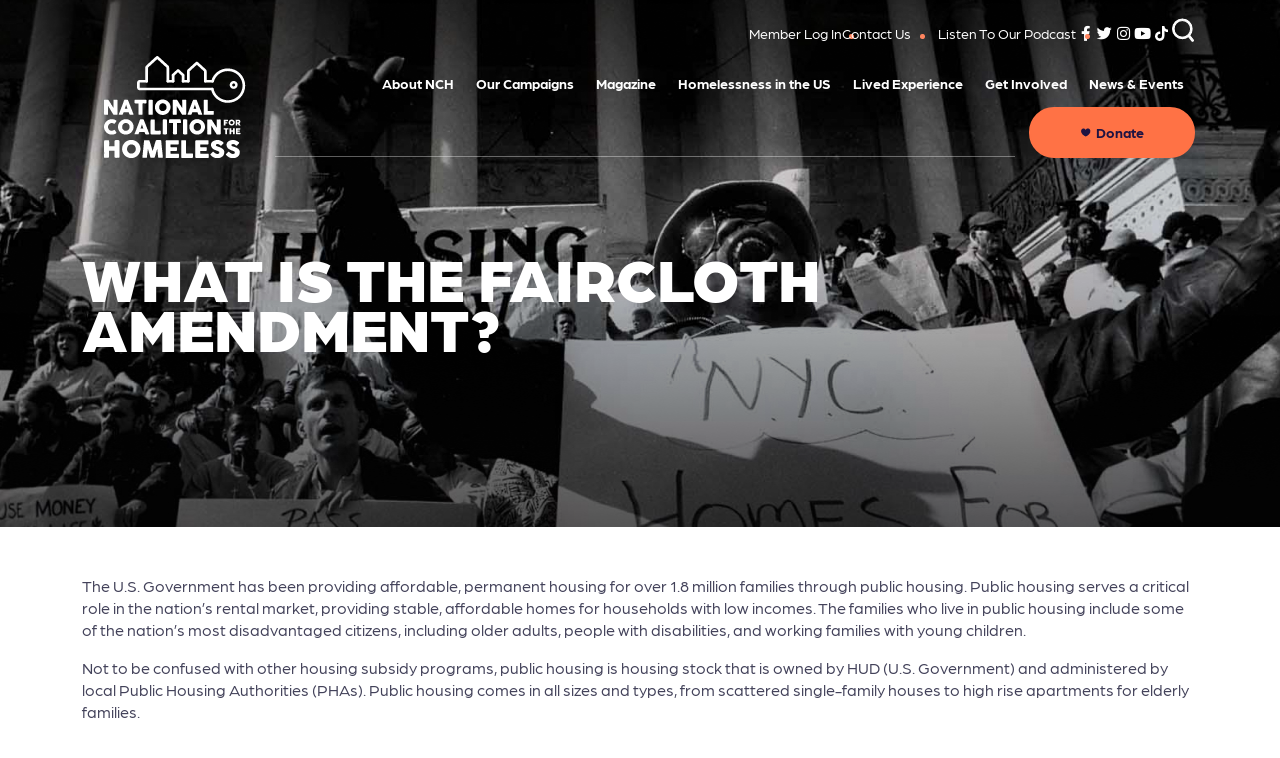

--- FILE ---
content_type: text/html; charset=UTF-8
request_url: https://nationalhomeless.org/repeal-faircloth-amendment/
body_size: 24499
content:
<!DOCTYPE html>
<html lang="en">


<head>
	<meta charset="UTF-8" />
<script type="text/javascript">
/* <![CDATA[ */
var gform;gform||(document.addEventListener("gform_main_scripts_loaded",function(){gform.scriptsLoaded=!0}),document.addEventListener("gform/theme/scripts_loaded",function(){gform.themeScriptsLoaded=!0}),window.addEventListener("DOMContentLoaded",function(){gform.domLoaded=!0}),gform={domLoaded:!1,scriptsLoaded:!1,themeScriptsLoaded:!1,isFormEditor:()=>"function"==typeof InitializeEditor,callIfLoaded:function(o){return!(!gform.domLoaded||!gform.scriptsLoaded||!gform.themeScriptsLoaded&&!gform.isFormEditor()||(gform.isFormEditor()&&console.warn("The use of gform.initializeOnLoaded() is deprecated in the form editor context and will be removed in Gravity Forms 3.1."),o(),0))},initializeOnLoaded:function(o){gform.callIfLoaded(o)||(document.addEventListener("gform_main_scripts_loaded",()=>{gform.scriptsLoaded=!0,gform.callIfLoaded(o)}),document.addEventListener("gform/theme/scripts_loaded",()=>{gform.themeScriptsLoaded=!0,gform.callIfLoaded(o)}),window.addEventListener("DOMContentLoaded",()=>{gform.domLoaded=!0,gform.callIfLoaded(o)}))},hooks:{action:{},filter:{}},addAction:function(o,r,e,t){gform.addHook("action",o,r,e,t)},addFilter:function(o,r,e,t){gform.addHook("filter",o,r,e,t)},doAction:function(o){gform.doHook("action",o,arguments)},applyFilters:function(o){return gform.doHook("filter",o,arguments)},removeAction:function(o,r){gform.removeHook("action",o,r)},removeFilter:function(o,r,e){gform.removeHook("filter",o,r,e)},addHook:function(o,r,e,t,n){null==gform.hooks[o][r]&&(gform.hooks[o][r]=[]);var d=gform.hooks[o][r];null==n&&(n=r+"_"+d.length),gform.hooks[o][r].push({tag:n,callable:e,priority:t=null==t?10:t})},doHook:function(r,o,e){var t;if(e=Array.prototype.slice.call(e,1),null!=gform.hooks[r][o]&&((o=gform.hooks[r][o]).sort(function(o,r){return o.priority-r.priority}),o.forEach(function(o){"function"!=typeof(t=o.callable)&&(t=window[t]),"action"==r?t.apply(null,e):e[0]=t.apply(null,e)})),"filter"==r)return e[0]},removeHook:function(o,r,t,n){var e;null!=gform.hooks[o][r]&&(e=(e=gform.hooks[o][r]).filter(function(o,r,e){return!!(null!=n&&n!=o.tag||null!=t&&t!=o.priority)}),gform.hooks[o][r]=e)}});
/* ]]> */
</script>

	<meta name="viewport" content="width=device-width, user-scalable=no, initial-scale=1.0, maximum-scale=1.0, minimum-scale=1.0">

	<!--[if IE]>
      <meta http-equiv="X-UA-Compatible" content="IE=edge" >
  <![endif]-->

	<link rel="stylesheet" href="https://nationalhomeless.org/wp-content/themes/elevationweb/style.css" type="text/css" media="screen">
	<link rel="alternate" type="application/rss+xml" title="National Coalition for the Homeless RSS Feed" href="https://nationalhomeless.org/feed/">
	<link rel="pingback" href="https://nationalhomeless.org/xmlrpc.php">

	<title>What is the Faircloth Amendment? - National Coalition for the Homeless</title>

		<!-- All in One SEO Pro 4.8.0 - aioseo.com -->
	<meta name="description" content="The U.S. Government has been providing affordable, permanent housing for over 1.8 million families through public housing. Public housing serves a critical role in the nation’s rental market, providing stable, affordable homes for households with low incomes. The families who live in public housing include some of the nation’s most disadvantaged citizens, including older adults," />
	<meta name="robots" content="max-image-preview:large" />
	<meta name="author" content="Kenia Mazariegos"/>
	<link rel="canonical" href="https://nationalhomeless.org/repeal-faircloth-amendment/" />
	<meta name="generator" content="All in One SEO Pro (AIOSEO) 4.8.0" />
		<meta property="og:locale" content="en_US" />
		<meta property="og:site_name" content="National Coalition for the Homeless - Building a movement to End Homelessness" />
		<meta property="og:type" content="article" />
		<meta property="og:title" content="What is the Faircloth Amendment? - National Coalition for the Homeless" />
		<meta property="og:description" content="The U.S. Government has been providing affordable, permanent housing for over 1.8 million families through public housing. Public housing serves a critical role in the nation’s rental market, providing stable, affordable homes for households with low incomes. The families who live in public housing include some of the nation’s most disadvantaged citizens, including older adults," />
		<meta property="og:url" content="https://nationalhomeless.org/repeal-faircloth-amendment/" />
		<meta property="article:published_time" content="2022-04-07T18:51:59+00:00" />
		<meta property="article:modified_time" content="2022-04-07T18:51:59+00:00" />
		<meta property="article:publisher" content="https://www.facebook.com/NationalCoalitionfortheHomeless/" />
		<meta name="twitter:card" content="summary" />
		<meta name="twitter:site" content="@NationalHomeles" />
		<meta name="twitter:title" content="What is the Faircloth Amendment? - National Coalition for the Homeless" />
		<meta name="twitter:description" content="The U.S. Government has been providing affordable, permanent housing for over 1.8 million families through public housing. Public housing serves a critical role in the nation’s rental market, providing stable, affordable homes for households with low incomes. The families who live in public housing include some of the nation’s most disadvantaged citizens, including older adults," />
		<meta name="twitter:creator" content="@NationalHomeles" />
		<script type="application/ld+json" class="aioseo-schema">
			{"@context":"https:\/\/schema.org","@graph":[{"@type":"BlogPosting","@id":"https:\/\/nationalhomeless.org\/repeal-faircloth-amendment\/#blogposting","name":"What is the Faircloth Amendment? - National Coalition for the Homeless","headline":"What is the Faircloth Amendment?","author":{"@id":"https:\/\/nationalhomeless.org\/author\/elevationweb\/#author"},"publisher":{"@id":"https:\/\/nationalhomeless.org\/#organization"},"image":{"@type":"ImageObject","url":"https:\/\/nationalhomeless.org\/wp-content\/uploads\/Logo.svg","@id":"https:\/\/nationalhomeless.org\/#articleImage","width":73,"height":53},"datePublished":"2022-04-07T14:51:59+00:00","dateModified":"2022-04-07T14:51:59+00:00","inLanguage":"en-US","mainEntityOfPage":{"@id":"https:\/\/nationalhomeless.org\/repeal-faircloth-amendment\/#webpage"},"isPartOf":{"@id":"https:\/\/nationalhomeless.org\/repeal-faircloth-amendment\/#webpage"},"articleSection":"Blog, Housing, Policy Advocacy, Public Housing"},{"@type":"BreadcrumbList","@id":"https:\/\/nationalhomeless.org\/repeal-faircloth-amendment\/#breadcrumblist","itemListElement":[{"@type":"ListItem","@id":"https:\/\/nationalhomeless.org\/#listItem","position":1,"name":"Home","item":"https:\/\/nationalhomeless.org\/","nextItem":{"@type":"ListItem","@id":"https:\/\/nationalhomeless.org\/repeal-faircloth-amendment\/#listItem","name":"What is the Faircloth Amendment?"}},{"@type":"ListItem","@id":"https:\/\/nationalhomeless.org\/repeal-faircloth-amendment\/#listItem","position":2,"name":"What is the Faircloth Amendment?","previousItem":{"@type":"ListItem","@id":"https:\/\/nationalhomeless.org\/#listItem","name":"Home"}}]},{"@type":"Organization","@id":"https:\/\/nationalhomeless.org\/#organization","name":"National Coalition for the Homeless","description":"Building a movement to End Homelessness","url":"https:\/\/nationalhomeless.org\/","telephone":"+12024624822","logo":{"@type":"ImageObject","url":"https:\/\/nationalhomeless.org\/wp-content\/uploads\/Logo.svg","@id":"https:\/\/nationalhomeless.org\/repeal-faircloth-amendment\/#organizationLogo","width":73,"height":53},"image":{"@id":"https:\/\/nationalhomeless.org\/repeal-faircloth-amendment\/#organizationLogo"},"sameAs":["https:\/\/www.facebook.com\/NationalCoalitionfortheHomeless\/","https:\/\/twitter.com\/NationalHomeles","https:\/\/www.instagram.com\/nationalhomeless\/","https:\/\/www.youtube.com\/user\/nationalhomelesscoal","https:\/\/www.linkedin.com\/company\/rocky-mountain-childrens-health-foundation\/","https:\/\/www.tiktok.com\/@nationalhomeless"]},{"@type":"Person","@id":"https:\/\/nationalhomeless.org\/author\/elevationweb\/#author","url":"https:\/\/nationalhomeless.org\/author\/elevationweb\/","name":"Kenia Mazariegos","image":{"@type":"ImageObject","@id":"https:\/\/nationalhomeless.org\/repeal-faircloth-amendment\/#authorImage","url":"\/\/www.gravatar.com\/avatar\/c6a2b9b7dfae7d5924cfecb3c1fa4b3a?s=96&#038;r=g&#038;d=mm","width":96,"height":96,"caption":"Kenia Mazariegos"}},{"@type":"WebPage","@id":"https:\/\/nationalhomeless.org\/repeal-faircloth-amendment\/#webpage","url":"https:\/\/nationalhomeless.org\/repeal-faircloth-amendment\/","name":"What is the Faircloth Amendment? - National Coalition for the Homeless","description":"The U.S. Government has been providing affordable, permanent housing for over 1.8 million families through public housing. Public housing serves a critical role in the nation\u2019s rental market, providing stable, affordable homes for households with low incomes. The families who live in public housing include some of the nation\u2019s most disadvantaged citizens, including older adults,","inLanguage":"en-US","isPartOf":{"@id":"https:\/\/nationalhomeless.org\/#website"},"breadcrumb":{"@id":"https:\/\/nationalhomeless.org\/repeal-faircloth-amendment\/#breadcrumblist"},"author":{"@id":"https:\/\/nationalhomeless.org\/author\/elevationweb\/#author"},"creator":{"@id":"https:\/\/nationalhomeless.org\/author\/elevationweb\/#author"},"datePublished":"2022-04-07T14:51:59+00:00","dateModified":"2022-04-07T14:51:59+00:00"},{"@type":"WebSite","@id":"https:\/\/nationalhomeless.org\/#website","url":"https:\/\/nationalhomeless.org\/","name":"National Coalition for the Homeless","alternateName":"NCH","description":"Building a movement to End Homelessness","inLanguage":"en-US","publisher":{"@id":"https:\/\/nationalhomeless.org\/#organization"}}]}
		</script>
		<!-- All in One SEO Pro -->

<link rel='dns-prefetch' href='//static.addtoany.com' />
<link rel='dns-prefetch' href='//unpkg.com' />
<link rel='dns-prefetch' href='//www.google.com' />
<link rel='dns-prefetch' href='//www.googletagmanager.com' />
<link rel='dns-prefetch' href='//stats.wp.com' />
<link rel='preconnect' href='//i0.wp.com' />
<link rel="alternate" title="oEmbed (JSON)" type="application/json+oembed" href="https://nationalhomeless.org/wp-json/oembed/1.0/embed?url=https%3A%2F%2Fnationalhomeless.org%2Frepeal-faircloth-amendment%2F" />
<link rel="alternate" title="oEmbed (XML)" type="text/xml+oembed" href="https://nationalhomeless.org/wp-json/oembed/1.0/embed?url=https%3A%2F%2Fnationalhomeless.org%2Frepeal-faircloth-amendment%2F&#038;format=xml" />
<style id='wp-img-auto-sizes-contain-inline-css' type='text/css'>
img:is([sizes=auto i],[sizes^="auto," i]){contain-intrinsic-size:3000px 1500px}
/*# sourceURL=wp-img-auto-sizes-contain-inline-css */
</style>
<link rel='stylesheet' id='algori_image_video_slider-cgb-slick-css-css' href='https://nationalhomeless.org/wp-content/plugins/algori-image-video-slider/dist/slick/slick.css?ver=6.9' type='text/css' media='all' />
<link rel='stylesheet' id='algori_image_video_slider-cgb-slick-theme-css-css' href='https://nationalhomeless.org/wp-content/plugins/algori-image-video-slider/dist/slick/slick-theme.css?ver=6.9' type='text/css' media='all' />
<link rel='stylesheet' id='twb-open-sans-css' href='https://fonts.googleapis.com/css?family=Open+Sans%3A300%2C400%2C500%2C600%2C700%2C800&#038;display=swap&#038;ver=6.9' type='text/css' media='all' />
<link rel='stylesheet' id='twbbwg-global-css' href='https://nationalhomeless.org/wp-content/plugins/photo-gallery/booster/assets/css/global.css?ver=1.0.0' type='text/css' media='all' />
<link rel='stylesheet' id='mp-theme-css' href='https://nationalhomeless.org/wp-content/plugins/memberpress/css/ui/theme.css?ver=1.12.6' type='text/css' media='all' />
<link rel='stylesheet' id='pmb_common-css' href='https://nationalhomeless.org/wp-content/plugins/print-my-blog/assets/styles/pmb-common.css?ver=1761925514' type='text/css' media='all' />
<style id='wp-emoji-styles-inline-css' type='text/css'>

	img.wp-smiley, img.emoji {
		display: inline !important;
		border: none !important;
		box-shadow: none !important;
		height: 1em !important;
		width: 1em !important;
		margin: 0 0.07em !important;
		vertical-align: -0.1em !important;
		background: none !important;
		padding: 0 !important;
	}
/*# sourceURL=wp-emoji-styles-inline-css */
</style>
<link rel='stylesheet' id='wp-block-library-css' href='https://nationalhomeless.org/wp-includes/css/dist/block-library/style.min.css?ver=6.9' type='text/css' media='all' />
<style id='wp-block-button-inline-css' type='text/css'>
.wp-block-button__link{align-content:center;box-sizing:border-box;cursor:pointer;display:inline-block;height:100%;text-align:center;word-break:break-word}.wp-block-button__link.aligncenter{text-align:center}.wp-block-button__link.alignright{text-align:right}:where(.wp-block-button__link){border-radius:9999px;box-shadow:none;padding:calc(.667em + 2px) calc(1.333em + 2px);text-decoration:none}.wp-block-button[style*=text-decoration] .wp-block-button__link{text-decoration:inherit}.wp-block-buttons>.wp-block-button.has-custom-width{max-width:none}.wp-block-buttons>.wp-block-button.has-custom-width .wp-block-button__link{width:100%}.wp-block-buttons>.wp-block-button.has-custom-font-size .wp-block-button__link{font-size:inherit}.wp-block-buttons>.wp-block-button.wp-block-button__width-25{width:calc(25% - var(--wp--style--block-gap, .5em)*.75)}.wp-block-buttons>.wp-block-button.wp-block-button__width-50{width:calc(50% - var(--wp--style--block-gap, .5em)*.5)}.wp-block-buttons>.wp-block-button.wp-block-button__width-75{width:calc(75% - var(--wp--style--block-gap, .5em)*.25)}.wp-block-buttons>.wp-block-button.wp-block-button__width-100{flex-basis:100%;width:100%}.wp-block-buttons.is-vertical>.wp-block-button.wp-block-button__width-25{width:25%}.wp-block-buttons.is-vertical>.wp-block-button.wp-block-button__width-50{width:50%}.wp-block-buttons.is-vertical>.wp-block-button.wp-block-button__width-75{width:75%}.wp-block-button.is-style-squared,.wp-block-button__link.wp-block-button.is-style-squared{border-radius:0}.wp-block-button.no-border-radius,.wp-block-button__link.no-border-radius{border-radius:0!important}:root :where(.wp-block-button .wp-block-button__link.is-style-outline),:root :where(.wp-block-button.is-style-outline>.wp-block-button__link){border:2px solid;padding:.667em 1.333em}:root :where(.wp-block-button .wp-block-button__link.is-style-outline:not(.has-text-color)),:root :where(.wp-block-button.is-style-outline>.wp-block-button__link:not(.has-text-color)){color:currentColor}:root :where(.wp-block-button .wp-block-button__link.is-style-outline:not(.has-background)),:root :where(.wp-block-button.is-style-outline>.wp-block-button__link:not(.has-background)){background-color:initial;background-image:none}
/*# sourceURL=https://nationalhomeless.org/wp-includes/blocks/button/style.min.css */
</style>
<style id='wp-block-list-inline-css' type='text/css'>
ol,ul{box-sizing:border-box}:root :where(.wp-block-list.has-background){padding:1.25em 2.375em}
/*# sourceURL=https://nationalhomeless.org/wp-includes/blocks/list/style.min.css */
</style>
<style id='wp-block-buttons-inline-css' type='text/css'>
.wp-block-buttons{box-sizing:border-box}.wp-block-buttons.is-vertical{flex-direction:column}.wp-block-buttons.is-vertical>.wp-block-button:last-child{margin-bottom:0}.wp-block-buttons>.wp-block-button{display:inline-block;margin:0}.wp-block-buttons.is-content-justification-left{justify-content:flex-start}.wp-block-buttons.is-content-justification-left.is-vertical{align-items:flex-start}.wp-block-buttons.is-content-justification-center{justify-content:center}.wp-block-buttons.is-content-justification-center.is-vertical{align-items:center}.wp-block-buttons.is-content-justification-right{justify-content:flex-end}.wp-block-buttons.is-content-justification-right.is-vertical{align-items:flex-end}.wp-block-buttons.is-content-justification-space-between{justify-content:space-between}.wp-block-buttons.aligncenter{text-align:center}.wp-block-buttons:not(.is-content-justification-space-between,.is-content-justification-right,.is-content-justification-left,.is-content-justification-center) .wp-block-button.aligncenter{margin-left:auto;margin-right:auto;width:100%}.wp-block-buttons[style*=text-decoration] .wp-block-button,.wp-block-buttons[style*=text-decoration] .wp-block-button__link{text-decoration:inherit}.wp-block-buttons.has-custom-font-size .wp-block-button__link{font-size:inherit}.wp-block-buttons .wp-block-button__link{width:100%}.wp-block-button.aligncenter{text-align:center}
/*# sourceURL=https://nationalhomeless.org/wp-includes/blocks/buttons/style.min.css */
</style>
<style id='wp-block-paragraph-inline-css' type='text/css'>
.is-small-text{font-size:.875em}.is-regular-text{font-size:1em}.is-large-text{font-size:2.25em}.is-larger-text{font-size:3em}.has-drop-cap:not(:focus):first-letter{float:left;font-size:8.4em;font-style:normal;font-weight:100;line-height:.68;margin:.05em .1em 0 0;text-transform:uppercase}body.rtl .has-drop-cap:not(:focus):first-letter{float:none;margin-left:.1em}p.has-drop-cap.has-background{overflow:hidden}:root :where(p.has-background){padding:1.25em 2.375em}:where(p.has-text-color:not(.has-link-color)) a{color:inherit}p.has-text-align-left[style*="writing-mode:vertical-lr"],p.has-text-align-right[style*="writing-mode:vertical-rl"]{rotate:180deg}
/*# sourceURL=https://nationalhomeless.org/wp-includes/blocks/paragraph/style.min.css */
</style>
<style id='global-styles-inline-css' type='text/css'>
:root{--wp--preset--aspect-ratio--square: 1;--wp--preset--aspect-ratio--4-3: 4/3;--wp--preset--aspect-ratio--3-4: 3/4;--wp--preset--aspect-ratio--3-2: 3/2;--wp--preset--aspect-ratio--2-3: 2/3;--wp--preset--aspect-ratio--16-9: 16/9;--wp--preset--aspect-ratio--9-16: 9/16;--wp--preset--color--black: #000000;--wp--preset--color--cyan-bluish-gray: #abb8c3;--wp--preset--color--white: #ffffff;--wp--preset--color--pale-pink: #f78da7;--wp--preset--color--vivid-red: #cf2e2e;--wp--preset--color--luminous-vivid-orange: #ff6900;--wp--preset--color--luminous-vivid-amber: #fcb900;--wp--preset--color--light-green-cyan: #7bdcb5;--wp--preset--color--vivid-green-cyan: #00d084;--wp--preset--color--pale-cyan-blue: #8ed1fc;--wp--preset--color--vivid-cyan-blue: #0693e3;--wp--preset--color--vivid-purple: #9b51e0;--wp--preset--gradient--vivid-cyan-blue-to-vivid-purple: linear-gradient(135deg,rgb(6,147,227) 0%,rgb(155,81,224) 100%);--wp--preset--gradient--light-green-cyan-to-vivid-green-cyan: linear-gradient(135deg,rgb(122,220,180) 0%,rgb(0,208,130) 100%);--wp--preset--gradient--luminous-vivid-amber-to-luminous-vivid-orange: linear-gradient(135deg,rgb(252,185,0) 0%,rgb(255,105,0) 100%);--wp--preset--gradient--luminous-vivid-orange-to-vivid-red: linear-gradient(135deg,rgb(255,105,0) 0%,rgb(207,46,46) 100%);--wp--preset--gradient--very-light-gray-to-cyan-bluish-gray: linear-gradient(135deg,rgb(238,238,238) 0%,rgb(169,184,195) 100%);--wp--preset--gradient--cool-to-warm-spectrum: linear-gradient(135deg,rgb(74,234,220) 0%,rgb(151,120,209) 20%,rgb(207,42,186) 40%,rgb(238,44,130) 60%,rgb(251,105,98) 80%,rgb(254,248,76) 100%);--wp--preset--gradient--blush-light-purple: linear-gradient(135deg,rgb(255,206,236) 0%,rgb(152,150,240) 100%);--wp--preset--gradient--blush-bordeaux: linear-gradient(135deg,rgb(254,205,165) 0%,rgb(254,45,45) 50%,rgb(107,0,62) 100%);--wp--preset--gradient--luminous-dusk: linear-gradient(135deg,rgb(255,203,112) 0%,rgb(199,81,192) 50%,rgb(65,88,208) 100%);--wp--preset--gradient--pale-ocean: linear-gradient(135deg,rgb(255,245,203) 0%,rgb(182,227,212) 50%,rgb(51,167,181) 100%);--wp--preset--gradient--electric-grass: linear-gradient(135deg,rgb(202,248,128) 0%,rgb(113,206,126) 100%);--wp--preset--gradient--midnight: linear-gradient(135deg,rgb(2,3,129) 0%,rgb(40,116,252) 100%);--wp--preset--font-size--small: 13px;--wp--preset--font-size--medium: 20px;--wp--preset--font-size--large: 36px;--wp--preset--font-size--x-large: 42px;--wp--preset--spacing--20: 0.44rem;--wp--preset--spacing--30: 0.67rem;--wp--preset--spacing--40: 1rem;--wp--preset--spacing--50: 1.5rem;--wp--preset--spacing--60: 2.25rem;--wp--preset--spacing--70: 3.38rem;--wp--preset--spacing--80: 5.06rem;--wp--preset--shadow--natural: 6px 6px 9px rgba(0, 0, 0, 0.2);--wp--preset--shadow--deep: 12px 12px 50px rgba(0, 0, 0, 0.4);--wp--preset--shadow--sharp: 6px 6px 0px rgba(0, 0, 0, 0.2);--wp--preset--shadow--outlined: 6px 6px 0px -3px rgb(255, 255, 255), 6px 6px rgb(0, 0, 0);--wp--preset--shadow--crisp: 6px 6px 0px rgb(0, 0, 0);}:where(.is-layout-flex){gap: 0.5em;}:where(.is-layout-grid){gap: 0.5em;}body .is-layout-flex{display: flex;}.is-layout-flex{flex-wrap: wrap;align-items: center;}.is-layout-flex > :is(*, div){margin: 0;}body .is-layout-grid{display: grid;}.is-layout-grid > :is(*, div){margin: 0;}:where(.wp-block-columns.is-layout-flex){gap: 2em;}:where(.wp-block-columns.is-layout-grid){gap: 2em;}:where(.wp-block-post-template.is-layout-flex){gap: 1.25em;}:where(.wp-block-post-template.is-layout-grid){gap: 1.25em;}.has-black-color{color: var(--wp--preset--color--black) !important;}.has-cyan-bluish-gray-color{color: var(--wp--preset--color--cyan-bluish-gray) !important;}.has-white-color{color: var(--wp--preset--color--white) !important;}.has-pale-pink-color{color: var(--wp--preset--color--pale-pink) !important;}.has-vivid-red-color{color: var(--wp--preset--color--vivid-red) !important;}.has-luminous-vivid-orange-color{color: var(--wp--preset--color--luminous-vivid-orange) !important;}.has-luminous-vivid-amber-color{color: var(--wp--preset--color--luminous-vivid-amber) !important;}.has-light-green-cyan-color{color: var(--wp--preset--color--light-green-cyan) !important;}.has-vivid-green-cyan-color{color: var(--wp--preset--color--vivid-green-cyan) !important;}.has-pale-cyan-blue-color{color: var(--wp--preset--color--pale-cyan-blue) !important;}.has-vivid-cyan-blue-color{color: var(--wp--preset--color--vivid-cyan-blue) !important;}.has-vivid-purple-color{color: var(--wp--preset--color--vivid-purple) !important;}.has-black-background-color{background-color: var(--wp--preset--color--black) !important;}.has-cyan-bluish-gray-background-color{background-color: var(--wp--preset--color--cyan-bluish-gray) !important;}.has-white-background-color{background-color: var(--wp--preset--color--white) !important;}.has-pale-pink-background-color{background-color: var(--wp--preset--color--pale-pink) !important;}.has-vivid-red-background-color{background-color: var(--wp--preset--color--vivid-red) !important;}.has-luminous-vivid-orange-background-color{background-color: var(--wp--preset--color--luminous-vivid-orange) !important;}.has-luminous-vivid-amber-background-color{background-color: var(--wp--preset--color--luminous-vivid-amber) !important;}.has-light-green-cyan-background-color{background-color: var(--wp--preset--color--light-green-cyan) !important;}.has-vivid-green-cyan-background-color{background-color: var(--wp--preset--color--vivid-green-cyan) !important;}.has-pale-cyan-blue-background-color{background-color: var(--wp--preset--color--pale-cyan-blue) !important;}.has-vivid-cyan-blue-background-color{background-color: var(--wp--preset--color--vivid-cyan-blue) !important;}.has-vivid-purple-background-color{background-color: var(--wp--preset--color--vivid-purple) !important;}.has-black-border-color{border-color: var(--wp--preset--color--black) !important;}.has-cyan-bluish-gray-border-color{border-color: var(--wp--preset--color--cyan-bluish-gray) !important;}.has-white-border-color{border-color: var(--wp--preset--color--white) !important;}.has-pale-pink-border-color{border-color: var(--wp--preset--color--pale-pink) !important;}.has-vivid-red-border-color{border-color: var(--wp--preset--color--vivid-red) !important;}.has-luminous-vivid-orange-border-color{border-color: var(--wp--preset--color--luminous-vivid-orange) !important;}.has-luminous-vivid-amber-border-color{border-color: var(--wp--preset--color--luminous-vivid-amber) !important;}.has-light-green-cyan-border-color{border-color: var(--wp--preset--color--light-green-cyan) !important;}.has-vivid-green-cyan-border-color{border-color: var(--wp--preset--color--vivid-green-cyan) !important;}.has-pale-cyan-blue-border-color{border-color: var(--wp--preset--color--pale-cyan-blue) !important;}.has-vivid-cyan-blue-border-color{border-color: var(--wp--preset--color--vivid-cyan-blue) !important;}.has-vivid-purple-border-color{border-color: var(--wp--preset--color--vivid-purple) !important;}.has-vivid-cyan-blue-to-vivid-purple-gradient-background{background: var(--wp--preset--gradient--vivid-cyan-blue-to-vivid-purple) !important;}.has-light-green-cyan-to-vivid-green-cyan-gradient-background{background: var(--wp--preset--gradient--light-green-cyan-to-vivid-green-cyan) !important;}.has-luminous-vivid-amber-to-luminous-vivid-orange-gradient-background{background: var(--wp--preset--gradient--luminous-vivid-amber-to-luminous-vivid-orange) !important;}.has-luminous-vivid-orange-to-vivid-red-gradient-background{background: var(--wp--preset--gradient--luminous-vivid-orange-to-vivid-red) !important;}.has-very-light-gray-to-cyan-bluish-gray-gradient-background{background: var(--wp--preset--gradient--very-light-gray-to-cyan-bluish-gray) !important;}.has-cool-to-warm-spectrum-gradient-background{background: var(--wp--preset--gradient--cool-to-warm-spectrum) !important;}.has-blush-light-purple-gradient-background{background: var(--wp--preset--gradient--blush-light-purple) !important;}.has-blush-bordeaux-gradient-background{background: var(--wp--preset--gradient--blush-bordeaux) !important;}.has-luminous-dusk-gradient-background{background: var(--wp--preset--gradient--luminous-dusk) !important;}.has-pale-ocean-gradient-background{background: var(--wp--preset--gradient--pale-ocean) !important;}.has-electric-grass-gradient-background{background: var(--wp--preset--gradient--electric-grass) !important;}.has-midnight-gradient-background{background: var(--wp--preset--gradient--midnight) !important;}.has-small-font-size{font-size: var(--wp--preset--font-size--small) !important;}.has-medium-font-size{font-size: var(--wp--preset--font-size--medium) !important;}.has-large-font-size{font-size: var(--wp--preset--font-size--large) !important;}.has-x-large-font-size{font-size: var(--wp--preset--font-size--x-large) !important;}
/*# sourceURL=global-styles-inline-css */
</style>
<style id='core-block-supports-inline-css' type='text/css'>
.wp-container-core-buttons-is-layout-16018d1d{justify-content:center;}
/*# sourceURL=core-block-supports-inline-css */
</style>

<style id='classic-theme-styles-inline-css' type='text/css'>
/*! This file is auto-generated */
.wp-block-button__link{color:#fff;background-color:#32373c;border-radius:9999px;box-shadow:none;text-decoration:none;padding:calc(.667em + 2px) calc(1.333em + 2px);font-size:1.125em}.wp-block-file__button{background:#32373c;color:#fff;text-decoration:none}
/*# sourceURL=/wp-includes/css/classic-themes.min.css */
</style>
<link rel='stylesheet' id='post-slider-block-style-css-css' href='https://nationalhomeless.org/wp-content/plugins/gosign-posts-slider-block/dist/blocks.style.build.css?ver=6.9' type='text/css' media='all' />
<link rel='stylesheet' id='awsm-team-css-css' href='https://nationalhomeless.org/wp-content/plugins/awsm-team-pro/css/team.min.css?ver=1.11.1' type='text/css' media='all' />
<link rel='stylesheet' id='inf-font-awesome-css' href='https://nationalhomeless.org/wp-content/plugins/blog-designer-pack/assets/css/font-awesome.min.css?ver=4.0.7' type='text/css' media='all' />
<link rel='stylesheet' id='owl-carousel-css' href='https://nationalhomeless.org/wp-content/plugins/blog-designer-pack/assets/css/owl.carousel.min.css?ver=4.0.7' type='text/css' media='all' />
<link rel='stylesheet' id='bdpp-public-style-css' href='https://nationalhomeless.org/wp-content/plugins/blog-designer-pack/assets/css/bdpp-public.min.css?ver=4.0.7' type='text/css' media='all' />
<link rel='stylesheet' id='bwg_fonts-css' href='https://nationalhomeless.org/wp-content/plugins/photo-gallery/css/bwg-fonts/fonts.css?ver=0.0.1' type='text/css' media='all' />
<link rel='stylesheet' id='sumoselect-css' href='https://nationalhomeless.org/wp-content/plugins/photo-gallery/css/sumoselect.min.css?ver=3.4.6' type='text/css' media='all' />
<link rel='stylesheet' id='mCustomScrollbar-css' href='https://nationalhomeless.org/wp-content/plugins/photo-gallery/css/jquery.mCustomScrollbar.min.css?ver=3.1.5' type='text/css' media='all' />
<link rel='stylesheet' id='bwg_googlefonts-css' href='https://fonts.googleapis.com/css?family=Ubuntu&#038;subset=greek,latin,greek-ext,vietnamese,cyrillic-ext,latin-ext,cyrillic' type='text/css' media='all' />
<link rel='stylesheet' id='bwg_frontend-css' href='https://nationalhomeless.org/wp-content/plugins/photo-gallery/css/styles.min.css?ver=1.8.35' type='text/css' media='all' />
<style id='wpxpo-global-style-inline-css' type='text/css'>
:root { --preset-color1: #037fff --preset-color2: #026fe0 --preset-color3: #071323 --preset-color4: #132133 --preset-color5: #34495e --preset-color6: #787676 --preset-color7: #f0f2f3 --preset-color8: #f8f9fa --preset-color9: #ffffff }
/*# sourceURL=wpxpo-global-style-inline-css */
</style>
<style id='ultp-preset-colors-style-inline-css' type='text/css'>
:root { --postx_preset_Base_1_color: #f4f4ff; --postx_preset_Base_2_color: #dddff8; --postx_preset_Base_3_color: #B4B4D6; --postx_preset_Primary_color: #3323f0; --postx_preset_Secondary_color: #4a5fff; --postx_preset_Tertiary_color: #FFFFFF; --postx_preset_Contrast_3_color: #545472; --postx_preset_Contrast_2_color: #262657; --postx_preset_Contrast_1_color: #10102e; --postx_preset_Over_Primary_color: #ffffff;  }
/*# sourceURL=ultp-preset-colors-style-inline-css */
</style>
<style id='ultp-preset-gradient-style-inline-css' type='text/css'>
:root { --postx_preset_Primary_to_Secondary_to_Right_gradient: linear-gradient(90deg, var(--postx_preset_Primary_color) 0%, var(--postx_preset_Secondary_color) 100%); --postx_preset_Primary_to_Secondary_to_Bottom_gradient: linear-gradient(180deg, var(--postx_preset_Primary_color) 0%, var(--postx_preset_Secondary_color) 100%); --postx_preset_Secondary_to_Primary_to_Right_gradient: linear-gradient(90deg, var(--postx_preset_Secondary_color) 0%, var(--postx_preset_Primary_color) 100%); --postx_preset_Secondary_to_Primary_to_Bottom_gradient: linear-gradient(180deg, var(--postx_preset_Secondary_color) 0%, var(--postx_preset_Primary_color) 100%); --postx_preset_Cold_Evening_gradient: linear-gradient(0deg, rgb(12, 52, 131) 0%, rgb(162, 182, 223) 100%, rgb(107, 140, 206) 100%, rgb(162, 182, 223) 100%); --postx_preset_Purple_Division_gradient: linear-gradient(0deg, rgb(112, 40, 228) 0%, rgb(229, 178, 202) 100%); --postx_preset_Over_Sun_gradient: linear-gradient(60deg, rgb(171, 236, 214) 0%, rgb(251, 237, 150) 100%); --postx_preset_Morning_Salad_gradient: linear-gradient(-255deg, rgb(183, 248, 219) 0%, rgb(80, 167, 194) 100%); --postx_preset_Fabled_Sunset_gradient: linear-gradient(-270deg, rgb(35, 21, 87) 0%, rgb(68, 16, 122) 29%, rgb(255, 19, 97) 67%, rgb(255, 248, 0) 100%);  }
/*# sourceURL=ultp-preset-gradient-style-inline-css */
</style>
<style id='ultp-preset-typo-style-inline-css' type='text/css'>
:root { --postx_preset_Heading_typo_font_family: Helvetica; --postx_preset_Heading_typo_font_family_type: sans-serif; --postx_preset_Heading_typo_font_weight: 600; --postx_preset_Heading_typo_text_transform: capitalize; --postx_preset_Body_and_Others_typo_font_family: Helvetica; --postx_preset_Body_and_Others_typo_font_family_type: sans-serif; --postx_preset_Body_and_Others_typo_font_weight: 400; --postx_preset_Body_and_Others_typo_text_transform: lowercase; --postx_preset_body_typo_font_size_lg: 16px; --postx_preset_paragraph_1_typo_font_size_lg: 12px; --postx_preset_paragraph_2_typo_font_size_lg: 12px; --postx_preset_paragraph_3_typo_font_size_lg: 12px; --postx_preset_heading_h1_typo_font_size_lg: 42px; --postx_preset_heading_h2_typo_font_size_lg: 36px; --postx_preset_heading_h3_typo_font_size_lg: 30px; --postx_preset_heading_h4_typo_font_size_lg: 24px; --postx_preset_heading_h5_typo_font_size_lg: 20px; --postx_preset_heading_h6_typo_font_size_lg: 16px; }
/*# sourceURL=ultp-preset-typo-style-inline-css */
</style>
<style id='ablocks-editor-global-styles-inline-css' type='text/css'>
:root, body .editor-styles-wrapper {
    --ablocks-container-padding: 10px;
    --ablocks-primary: #6EC1E4;
    --ablocks-secondary: #54595F;
    --ablocks-text: #7A7A7A;
    --ablocks-accent: #61CE70;
}
 
/*# sourceURL=ablocks-editor-global-styles-inline-css */
</style>
<link rel='stylesheet' id='elevationThemeBootstrapCss-css' href='https://nationalhomeless.org/wp-content/themes/elevationweb/assets/css/bootstrap.min.css?ver=6.9' type='text/css' media='all' />
<link rel='stylesheet' id='elevationThemeMainStyleCss-css' href='https://nationalhomeless.org/wp-content/themes/elevationweb/assets/css/style.css?ver=6.9' type='text/css' media='all' />
<link rel='stylesheet' id='elevationThemeFontawesomeCss-css' href='https://nationalhomeless.org/wp-content/themes/elevationweb/assets/fontawesome/css/all.min.css?ver=6.9' type='text/css' media='all' />
<link rel='stylesheet' id='elevationThemeSwiperCss-css' href='https://unpkg.com/swiper/swiper-bundle.min.css?ver=6.9' type='text/css' media='all' />
<link rel='stylesheet' id='elevationThemeAOSCss-css' href='https://nationalhomeless.org/wp-content/themes/elevationweb/assets/aos-animation/aos.css?ver=6.9' type='text/css' media='all' />
<link rel='stylesheet' id='addtoany-css' href='https://nationalhomeless.org/wp-content/plugins/add-to-any/addtoany.min.css?ver=1.16' type='text/css' media='all' />
<link rel='stylesheet' id='mpcs-progress-css' href='https://nationalhomeless.org/wp-content/plugins/memberpress-courses/public/css/progress.css?ver=1.4.2' type='text/css' media='all' />
<link rel='stylesheet' id='mpcs-fontello-styles-css' href='https://nationalhomeless.org/wp-content/plugins/memberpress-courses/public/fonts/fontello/css/mp-courses.css?ver=1.4.2' type='text/css' media='all' />
<script type="text/javascript" src="https://nationalhomeless.org/wp-includes/js/jquery/jquery.min.js?ver=3.7.1" id="jquery-core-js"></script>
<script type="text/javascript" src="https://nationalhomeless.org/wp-includes/js/jquery/jquery-migrate.min.js?ver=3.4.1" id="jquery-migrate-js"></script>
<script type="text/javascript" src="https://nationalhomeless.org/wp-content/plugins/algori-image-video-slider/dist/slick/slick.js?ver=6.9" id="algori_image_video_slider-cgb-slick-js-js"></script>
<script type="text/javascript" id="algori_image_video_slider-cgb-slick-js-js-after">
/* <![CDATA[ */
jQuery( document ).ready(function($) { $(".wp-block-algori-image-video-slider-block-algori-image-video-slider").slick({ }); });
//# sourceURL=algori_image_video_slider-cgb-slick-js-js-after
/* ]]> */
</script>
<script type="text/javascript" src="https://nationalhomeless.org/wp-content/plugins/photo-gallery/booster/assets/js/circle-progress.js?ver=1.2.2" id="twbbwg-circle-js"></script>
<script type="text/javascript" id="twbbwg-global-js-extra">
/* <![CDATA[ */
var twb = {"nonce":"2a5b195d66","ajax_url":"https://nationalhomeless.org/wp-admin/admin-ajax.php","plugin_url":"https://nationalhomeless.org/wp-content/plugins/photo-gallery/booster","href":"https://nationalhomeless.org/wp-admin/admin.php?page=twbbwg_photo-gallery"};
var twb = {"nonce":"2a5b195d66","ajax_url":"https://nationalhomeless.org/wp-admin/admin-ajax.php","plugin_url":"https://nationalhomeless.org/wp-content/plugins/photo-gallery/booster","href":"https://nationalhomeless.org/wp-admin/admin.php?page=twbbwg_photo-gallery"};
//# sourceURL=twbbwg-global-js-extra
/* ]]> */
</script>
<script type="text/javascript" src="https://nationalhomeless.org/wp-content/plugins/photo-gallery/booster/assets/js/global.js?ver=1.0.0" id="twbbwg-global-js"></script>
<script type="text/javascript" src="https://nationalhomeless.org/wp-includes/js/dist/vendor/react.min.js?ver=18.3.1.1" id="react-js"></script>
<script type="text/javascript" src="https://nationalhomeless.org/wp-includes/js/dist/vendor/react-jsx-runtime.min.js?ver=18.3.1" id="react-jsx-runtime-js"></script>
<script type="text/javascript" src="https://nationalhomeless.org/wp-includes/js/dist/autop.min.js?ver=9fb50649848277dd318d" id="wp-autop-js"></script>
<script type="text/javascript" src="https://nationalhomeless.org/wp-includes/js/dist/blob.min.js?ver=9113eed771d446f4a556" id="wp-blob-js"></script>
<script type="text/javascript" src="https://nationalhomeless.org/wp-includes/js/dist/block-serialization-default-parser.min.js?ver=14d44daebf663d05d330" id="wp-block-serialization-default-parser-js"></script>
<script type="text/javascript" src="https://nationalhomeless.org/wp-includes/js/dist/hooks.min.js?ver=dd5603f07f9220ed27f1" id="wp-hooks-js"></script>
<script type="text/javascript" src="https://nationalhomeless.org/wp-includes/js/dist/deprecated.min.js?ver=e1f84915c5e8ae38964c" id="wp-deprecated-js"></script>
<script type="text/javascript" src="https://nationalhomeless.org/wp-includes/js/dist/dom.min.js?ver=26edef3be6483da3de2e" id="wp-dom-js"></script>
<script type="text/javascript" src="https://nationalhomeless.org/wp-includes/js/dist/vendor/react-dom.min.js?ver=18.3.1.1" id="react-dom-js"></script>
<script type="text/javascript" src="https://nationalhomeless.org/wp-includes/js/dist/escape-html.min.js?ver=6561a406d2d232a6fbd2" id="wp-escape-html-js"></script>
<script type="text/javascript" src="https://nationalhomeless.org/wp-includes/js/dist/element.min.js?ver=6a582b0c827fa25df3dd" id="wp-element-js"></script>
<script type="text/javascript" src="https://nationalhomeless.org/wp-includes/js/dist/is-shallow-equal.min.js?ver=e0f9f1d78d83f5196979" id="wp-is-shallow-equal-js"></script>
<script type="text/javascript" src="https://nationalhomeless.org/wp-includes/js/dist/i18n.min.js?ver=c26c3dc7bed366793375" id="wp-i18n-js"></script>
<script type="text/javascript" id="wp-i18n-js-after">
/* <![CDATA[ */
wp.i18n.setLocaleData( { 'text direction\u0004ltr': [ 'ltr' ] } );
//# sourceURL=wp-i18n-js-after
/* ]]> */
</script>
<script type="text/javascript" src="https://nationalhomeless.org/wp-includes/js/dist/keycodes.min.js?ver=34c8fb5e7a594a1c8037" id="wp-keycodes-js"></script>
<script type="text/javascript" src="https://nationalhomeless.org/wp-includes/js/dist/priority-queue.min.js?ver=2d59d091223ee9a33838" id="wp-priority-queue-js"></script>
<script type="text/javascript" src="https://nationalhomeless.org/wp-includes/js/dist/compose.min.js?ver=7a9b375d8c19cf9d3d9b" id="wp-compose-js"></script>
<script type="text/javascript" src="https://nationalhomeless.org/wp-includes/js/dist/private-apis.min.js?ver=4f465748bda624774139" id="wp-private-apis-js"></script>
<script type="text/javascript" src="https://nationalhomeless.org/wp-includes/js/dist/redux-routine.min.js?ver=8bb92d45458b29590f53" id="wp-redux-routine-js"></script>
<script type="text/javascript" src="https://nationalhomeless.org/wp-includes/js/dist/data.min.js?ver=f940198280891b0b6318" id="wp-data-js"></script>
<script type="text/javascript" id="wp-data-js-after">
/* <![CDATA[ */
( function() {
	var userId = 0;
	var storageKey = "WP_DATA_USER_" + userId;
	wp.data
		.use( wp.data.plugins.persistence, { storageKey: storageKey } );
} )();
//# sourceURL=wp-data-js-after
/* ]]> */
</script>
<script type="text/javascript" src="https://nationalhomeless.org/wp-includes/js/dist/html-entities.min.js?ver=e8b78b18a162491d5e5f" id="wp-html-entities-js"></script>
<script type="text/javascript" src="https://nationalhomeless.org/wp-includes/js/dist/dom-ready.min.js?ver=f77871ff7694fffea381" id="wp-dom-ready-js"></script>
<script type="text/javascript" src="https://nationalhomeless.org/wp-includes/js/dist/a11y.min.js?ver=cb460b4676c94bd228ed" id="wp-a11y-js"></script>
<script type="text/javascript" src="https://nationalhomeless.org/wp-includes/js/dist/rich-text.min.js?ver=5bdbb44f3039529e3645" id="wp-rich-text-js"></script>
<script type="text/javascript" src="https://nationalhomeless.org/wp-includes/js/dist/shortcode.min.js?ver=0b3174183b858f2df320" id="wp-shortcode-js"></script>
<script type="text/javascript" src="https://nationalhomeless.org/wp-includes/js/dist/warning.min.js?ver=d69bc18c456d01c11d5a" id="wp-warning-js"></script>
<script type="text/javascript" src="https://nationalhomeless.org/wp-includes/js/dist/blocks.min.js?ver=de131db49fa830bc97da" id="wp-blocks-js"></script>
<script type="text/javascript" src="https://nationalhomeless.org/wp-content/plugins/gosign-posts-slider-block/src/js/slick/slick.min.js?ver=1" id="post-slider-block-slider-lib-load-js"></script>
<script type="text/javascript" src="https://nationalhomeless.org/wp-content/plugins/gosign-posts-slider-block/src/js/slider.js?ver=1" id="post-slider-block-slide-custom-load-js"></script>
<script type="text/javascript" id="addtoany-core-js-before">
/* <![CDATA[ */
window.a2a_config=window.a2a_config||{};a2a_config.callbacks=[];a2a_config.overlays=[];a2a_config.templates={};

//# sourceURL=addtoany-core-js-before
/* ]]> */
</script>
<script type="text/javascript" defer src="https://static.addtoany.com/menu/page.js" id="addtoany-core-js"></script>
<script type="text/javascript" defer src="https://nationalhomeless.org/wp-content/plugins/add-to-any/addtoany.min.js?ver=1.1" id="addtoany-jquery-js"></script>
<script type="text/javascript" src="https://nationalhomeless.org/wp-content/plugins/photo-gallery/js/jquery.sumoselect.min.js?ver=3.4.6" id="sumoselect-js"></script>
<script type="text/javascript" src="https://nationalhomeless.org/wp-content/plugins/photo-gallery/js/tocca.min.js?ver=2.0.9" id="bwg_mobile-js"></script>
<script type="text/javascript" src="https://nationalhomeless.org/wp-content/plugins/photo-gallery/js/jquery.mCustomScrollbar.concat.min.js?ver=3.1.5" id="mCustomScrollbar-js"></script>
<script type="text/javascript" src="https://nationalhomeless.org/wp-content/plugins/photo-gallery/js/jquery.fullscreen.min.js?ver=0.6.0" id="jquery-fullscreen-js"></script>
<script type="text/javascript" id="bwg_frontend-js-extra">
/* <![CDATA[ */
var bwg_objectsL10n = {"bwg_field_required":"field is required.","bwg_mail_validation":"This is not a valid email address.","bwg_search_result":"There are no images matching your search.","bwg_select_tag":"Select Tag","bwg_order_by":"Order By","bwg_search":"Search","bwg_show_ecommerce":"Show Ecommerce","bwg_hide_ecommerce":"Hide Ecommerce","bwg_show_comments":"Show Comments","bwg_hide_comments":"Hide Comments","bwg_restore":"Restore","bwg_maximize":"Maximize","bwg_fullscreen":"Fullscreen","bwg_exit_fullscreen":"Exit Fullscreen","bwg_search_tag":"SEARCH...","bwg_tag_no_match":"No tags found","bwg_all_tags_selected":"All tags selected","bwg_tags_selected":"tags selected","play":"Play","pause":"Pause","is_pro":"","bwg_play":"Play","bwg_pause":"Pause","bwg_hide_info":"Hide info","bwg_show_info":"Show info","bwg_hide_rating":"Hide rating","bwg_show_rating":"Show rating","ok":"Ok","cancel":"Cancel","select_all":"Select all","lazy_load":"0","lazy_loader":"https://nationalhomeless.org/wp-content/plugins/photo-gallery/images/ajax_loader.png","front_ajax":"0","bwg_tag_see_all":"see all tags","bwg_tag_see_less":"see less tags"};
//# sourceURL=bwg_frontend-js-extra
/* ]]> */
</script>
<script type="text/javascript" src="https://nationalhomeless.org/wp-content/plugins/photo-gallery/js/scripts.min.js?ver=1.8.35" id="bwg_frontend-js"></script>

<!-- Google tag (gtag.js) snippet added by Site Kit -->
<!-- Google Analytics snippet added by Site Kit -->
<script type="text/javascript" src="https://www.googletagmanager.com/gtag/js?id=GT-5NG6FTB" id="google_gtagjs-js" async></script>
<script type="text/javascript" id="google_gtagjs-js-after">
/* <![CDATA[ */
window.dataLayer = window.dataLayer || [];function gtag(){dataLayer.push(arguments);}
gtag("set","linker",{"domains":["nationalhomeless.org"]});
gtag("js", new Date());
gtag("set", "developer_id.dZTNiMT", true);
gtag("config", "GT-5NG6FTB");
//# sourceURL=google_gtagjs-js-after
/* ]]> */
</script>
<link rel="https://api.w.org/" href="https://nationalhomeless.org/wp-json/" /><link rel="alternate" title="JSON" type="application/json" href="https://nationalhomeless.org/wp-json/wp/v2/posts/4200" /><link rel="EditURI" type="application/rsd+xml" title="RSD" href="https://nationalhomeless.org/xmlrpc.php?rsd" />
<meta name="generator" content="WordPress 6.9" />
<link rel='shortlink' href='https://nationalhomeless.org/?p=4200' />

	<script type="text/javascript">var ajaxurl = 'https://nationalhomeless.org/wp-admin/admin-ajax.php';</script>

<meta name="generator" content="Site Kit by Google 1.167.0" />    <style type="text/css">

      .mpcs-classroom .nav-back i,
      .mpcs-classroom .navbar-section a.btn,
      .mpcs-classroom .navbar-section button,
      .mpcs-classroom div#mpcs-lesson-navigation button {
        color: rgba(255, 255, 255) !important;
      }

      .mpcs-classroom .navbar-section .dropdown .menu a {
        color: #333;
      }

      .mpcs-classroom .mpcs-progress-ring {
        background-color: rgba(29, 166, 154) !important;
      }

      .mpcs-classroom .mpcs-course-filter .dropdown .btn span,
      .mpcs-classroom .mpcs-course-filter .dropdown .btn i,
      .mpcs-classroom .mpcs-course-filter .input-group .input-group-btn,
      .mpcs-classroom .mpcs-course-filter .input-group .mpcs-search,
      .mpcs-classroom .mpcs-course-filter .input-group input[type=text],
      .mpcs-classroom .mpcs-course-filter .dropdown a,
      .mpcs-classroom .pagination,
      .mpcs-classroom .pagination i,
      .mpcs-classroom .pagination a {
        color: rgba(44, 54, 55) !important;
        border-color: rgba(44, 54, 55) !important;
      }

      /* body.mpcs-classroom a{
        color: rgba();
      } */

      #mpcs-navbar,
      #mpcs-navbar button#mpcs-classroom-previous-lesson-link,
      #mpcs-navbar button#mpcs-classroom-previous-lesson-link:hover,
      .mpcs-classroom div#mpcs-lesson-navigation button#previous_lesson_link,
      .mpcs-classroom div#mpcs-lesson-navigation button#previous_lesson_link:hover {
        background: rgba(44, 54, 55);
      }

      .course-progress .user-progress,
      .btn-green,
      #mpcs-navbar button:not(#mpcs-classroom-previous-lesson-link),
      .mpcs-classroom div#mpcs-lesson-navigation button:not(#previous_lesson_link),
      .mpcs-classroom #mpcs-quiz-navigation button:focus,
      .mpcs-classroom #mpcs-quiz-navigation button:hover {
        background: rgba(29, 166, 154, 0.9);
      }

      .btn-green:hover,
      #mpcs-navbar button:not(#mpcs-classroom-previous-lesson-link):focus,
      #mpcs-navbar button:not(#mpcs-classroom-previous-lesson-link):hover,
      .mpcs-classroom div#mpcs-lesson-navigation button:not(#previous_lesson_link):focus,
      .mpcs-classroom div#mpcs-lesson-navigation button:not(#previous_lesson_link):hover,
      .mpcs-classroom #mpcs-quiz-navigation button {
        background: rgba(29, 166, 154);
      }

      .btn-green{border: rgba(29, 166, 154)}

      .course-progress .progress-text,
      .mpcs-lesson i.mpcs-circle-regular {
        color: rgba(29, 166, 154);
      }

      #mpcs-main #bookmark, .mpcs-lesson.current{background: rgba(29, 166, 154, 0.3)}

      .mpcs-instructor .tile-subtitle{
        color: rgba(29, 166, 154, 1);
      }

      .mpcs-classroom .mpcs-quiz-question-feedback {
        border-top-color: rgba(29, 166, 154, 1);
        border-bottom-color: rgba(29, 166, 154, 1);
      }

    </style>
    <meta name="et-api-version" content="v1"><meta name="et-api-origin" content="https://nationalhomeless.org"><link rel="https://theeventscalendar.com/" href="https://nationalhomeless.org/wp-json/tribe/tickets/v1/" /><meta name="tec-api-version" content="v1"><meta name="tec-api-origin" content="https://nationalhomeless.org"><link rel="alternate" href="https://nationalhomeless.org/wp-json/tribe/events/v1/" />	<style>img#wpstats{display:none}</style>
		
<!-- Google AdSense meta tags added by Site Kit -->
<meta name="google-adsense-platform-account" content="ca-host-pub-2644536267352236">
<meta name="google-adsense-platform-domain" content="sitekit.withgoogle.com">
<!-- End Google AdSense meta tags added by Site Kit -->
<meta name="generator" content="Powered by Slider Revolution 6.7.17 - responsive, Mobile-Friendly Slider Plugin for WordPress with comfortable drag and drop interface." />
<link rel="icon" href="https://nationalhomeless.org/wp-content/uploads/NCfH_Secondary-Logo-color02.svg" sizes="32x32" />
<link rel="icon" href="https://nationalhomeless.org/wp-content/uploads/NCfH_Secondary-Logo-color02.svg" sizes="192x192" />
<link rel="apple-touch-icon" href="https://nationalhomeless.org/wp-content/uploads/NCfH_Secondary-Logo-color02.svg" />
<meta name="msapplication-TileImage" content="https://nationalhomeless.org/wp-content/uploads/NCfH_Secondary-Logo-color02.svg" />
<script>function setREVStartSize(e){
			//window.requestAnimationFrame(function() {
				window.RSIW = window.RSIW===undefined ? window.innerWidth : window.RSIW;
				window.RSIH = window.RSIH===undefined ? window.innerHeight : window.RSIH;
				try {
					var pw = document.getElementById(e.c).parentNode.offsetWidth,
						newh;
					pw = pw===0 || isNaN(pw) || (e.l=="fullwidth" || e.layout=="fullwidth") ? window.RSIW : pw;
					e.tabw = e.tabw===undefined ? 0 : parseInt(e.tabw);
					e.thumbw = e.thumbw===undefined ? 0 : parseInt(e.thumbw);
					e.tabh = e.tabh===undefined ? 0 : parseInt(e.tabh);
					e.thumbh = e.thumbh===undefined ? 0 : parseInt(e.thumbh);
					e.tabhide = e.tabhide===undefined ? 0 : parseInt(e.tabhide);
					e.thumbhide = e.thumbhide===undefined ? 0 : parseInt(e.thumbhide);
					e.mh = e.mh===undefined || e.mh=="" || e.mh==="auto" ? 0 : parseInt(e.mh,0);
					if(e.layout==="fullscreen" || e.l==="fullscreen")
						newh = Math.max(e.mh,window.RSIH);
					else{
						e.gw = Array.isArray(e.gw) ? e.gw : [e.gw];
						for (var i in e.rl) if (e.gw[i]===undefined || e.gw[i]===0) e.gw[i] = e.gw[i-1];
						e.gh = e.el===undefined || e.el==="" || (Array.isArray(e.el) && e.el.length==0)? e.gh : e.el;
						e.gh = Array.isArray(e.gh) ? e.gh : [e.gh];
						for (var i in e.rl) if (e.gh[i]===undefined || e.gh[i]===0) e.gh[i] = e.gh[i-1];
											
						var nl = new Array(e.rl.length),
							ix = 0,
							sl;
						e.tabw = e.tabhide>=pw ? 0 : e.tabw;
						e.thumbw = e.thumbhide>=pw ? 0 : e.thumbw;
						e.tabh = e.tabhide>=pw ? 0 : e.tabh;
						e.thumbh = e.thumbhide>=pw ? 0 : e.thumbh;
						for (var i in e.rl) nl[i] = e.rl[i]<window.RSIW ? 0 : e.rl[i];
						sl = nl[0];
						for (var i in nl) if (sl>nl[i] && nl[i]>0) { sl = nl[i]; ix=i;}
						var m = pw>(e.gw[ix]+e.tabw+e.thumbw) ? 1 : (pw-(e.tabw+e.thumbw)) / (e.gw[ix]);
						newh =  (e.gh[ix] * m) + (e.tabh + e.thumbh);
					}
					var el = document.getElementById(e.c);
					if (el!==null && el) el.style.height = newh+"px";
					el = document.getElementById(e.c+"_wrapper");
					if (el!==null && el) {
						el.style.height = newh+"px";
						el.style.display = "block";
					}
				} catch(e){
					console.log("Failure at Presize of Slider:" + e)
				}
			//});
		  };</script>

<link rel='stylesheet' id='gravity_forms_theme_reset-css' href='https://nationalhomeless.org/wp-content/plugins/gravityforms/assets/css/dist/gravity-forms-theme-reset.min.css?ver=2.9.20' type='text/css' media='all' />
<link rel='stylesheet' id='gravity_forms_theme_foundation-css' href='https://nationalhomeless.org/wp-content/plugins/gravityforms/assets/css/dist/gravity-forms-theme-foundation.min.css?ver=2.9.20' type='text/css' media='all' />
<link rel='stylesheet' id='gravity_forms_theme_framework-css' href='https://nationalhomeless.org/wp-content/plugins/gravityforms/assets/css/dist/gravity-forms-theme-framework.min.css?ver=2.9.20' type='text/css' media='all' />
<link rel='stylesheet' id='gravity_forms_orbital_theme-css' href='https://nationalhomeless.org/wp-content/plugins/gravityforms/assets/css/dist/gravity-forms-orbital-theme.min.css?ver=2.9.20' type='text/css' media='all' />
<link rel='stylesheet' id='rs-plugin-settings-css' href='//nationalhomeless.org/wp-content/plugins/revslider/sr6/assets/css/rs6.css?ver=6.7.17' type='text/css' media='all' />
<style id='rs-plugin-settings-inline-css' type='text/css'>
#rs-demo-id {}
/*# sourceURL=rs-plugin-settings-inline-css */
</style>
</head>

<body class="bp-nouveau wp-singular post-template-default single single-post postid-4200 single-format-standard wp-theme-elevationweb postx-page tribe-no-js page-template-elevation-web tec-no-tickets-on-recurring tec-no-rsvp-on-recurring ablocks-is-classic-theme tribe-theme-elevationweb">

	
	<!-- Google tag (gtag.js) -->
<script async src="https://www.googletagmanager.com/gtag/js?id=G-75F37Z7BJQ"></script>
<script>
 window.dataLayer = window.dataLayer || [];
 function gtag(){dataLayer.push(arguments);}
 gtag('js', new Date());
 gtag('config', 'G-75F37Z7BJQ');
</script>
	<span id="top"></span>
	<a href="#content" style="z-index: 99999;top: 5px;position: absolute;padding-left: 20px;left: 5px;" class="sr-only sr-only-focusable btn-1 secondary">Skip to main content</a>

	<div id="e-loader">
		<div class="e-loader-container">
			<div class="e-loader">
				<span></span>
				<span></span>
				<span></span>
				<span></span>
			</div>
			<div class="e-logo-container">
				<img srcset="https://nationalhomeless.org/wp-content/themes/elevationweb/assets/images/logo.svg" alt="This is the default image">
			</div>
		</div>
	</div>

	<header class="header fixed-top transparent-header">
		<div class="after"></div>
		<section class="search-section">
			<div class="container">
				<div class="search">
					<form method="get" id="searchform" class="searchform" action="\">
						<div class="form-container">
							<label class="screen-reader-text" for="s">Search for:</label>
							<input type="text" value="" name="s" id="s">
							<input type="submit" id="searchsubmit" value="Search">
						</div>
					</form>
				</div>
			</div>
		</section>

		<section class="header-navigation">
			<!-- Menu Navigation -->
			<div class="container">
				<nav class="navbar navbar-expand-lg">
					<div class="before"></div>
					<div class="navbar-header">
						<a class="navbar-brand two-logos" href="https://nationalhomeless.org">
							<picture>
								<img srcset="https://nationalhomeless.org/wp-content/themes/elevationweb/assets/images/logo.svg" alt="This is the default image">
								<img srcset="https://nationalhomeless.org/wp-content/themes/elevationweb/assets/images/logo-white.svg" alt="This is the default image">
							</picture>
						</a>
						<button class="navbar-toggler collapsed" type="button" data-bs-toggle="collapse" data-bs-target="#NavDropdown" aria-controls="NavDropdown" aria-expanded="false" aria-label="Toggle navigation">
							<span class="navbar-toggler-icon"></span>
							<span class="sr-only">Menu</span>
						</button>
					</div>
					<div class="col-middle box-b-c-container">
						<div class="header-top box-b into-navbar">
							<div class="extra-links-bar">
																<div class="login-box box">
																			<a href="https://membership.nationalhomeless.org/login/" target="_blank" class="login">Member Log In</a>
																	</div>
								<div class="custom-links box">
																																<a href="https://nationalhomeless.org/contact-us/" target="_self">Contact Us</a>
																																											<a href="https://audioboom.com/channels/5048767" target="_blank">Listen To Our Podcast</a>
																												</div>
								<div class="networks box">
																			<ul class="social">
																							<li>
													<a href="https://www.facebook.com/NationalCoalitionfortheHomeless" target="_blank">
																													<i class="fab fab fa-facebook-f"></i>
																											</a>
												</li>
																							<li>
													<a href="http://www.twitter.com/NationalHomeles" target="_blank">
																													<i class="fab fab fa-twitter"></i>
																											</a>
												</li>
																							<li>
													<a href="https://www.instagram.com/nationalhomeless/" target="_blank">
																													<i class="fab fab fa-instagram"></i>
																											</a>
												</li>
																							<li>
													<a href="http://www.youtube.com/user/nationalhomelesscoal" target="_blank">
																													<i class="fab fab fa-youtube"></i>
																											</a>
												</li>
																							<li>
													<a href="https://www.tiktok.com/@nationalhomeless" target="_blank">
																													<i class="fab fab fa-tiktok"></i>
																											</a>
												</li>
																					</ul>
																	</div>
								<div class="search-box box">
									<button id="open-search" class="open-search">
										<div class="icon-search"></div>
									</button>
								</div>
							</div>
						</div>
						<div class="header-bottom box-c d-flex justify-content-end align-items-center">
							<div class="collapse navbar-collapse" id="NavDropdown">
								<div class="height-wrap">
									<ul id="menu-header-menu" class="nav navbar-nav"><li id="menu-item-4764" class="menu-item menu-item-type-post_type menu-item-object-page menu-item-has-children menu-item-4764 dropdown"><a title="About NCH" href="https://nationalhomeless.org/about-nch/" class="dropdown-toggle" data-hover="dropdown" aria-haspopup="true" role="menuitem">About NCH  </a>
<ul role="menu" class=" dropdown-menu">
	<li id="menu-item-4765" class="menu-item menu-item-type-post_type menu-item-object-page menu-item-4765"><a title="Who We Are" href="https://nationalhomeless.org/who-we-are/" role="menuitem">Who We Are</a></li>
	<li id="menu-item-4766" class="menu-item menu-item-type-post_type menu-item-object-page menu-item-4766"><a title="Our History" href="https://nationalhomeless.org/our-history/" role="menuitem">Our History</a></li>
	<li id="menu-item-4767" class="menu-item menu-item-type-post_type menu-item-object-page menu-item-4767"><a title="Financials" href="https://nationalhomeless.org/financials/" role="menuitem">Financials</a></li>
	<li id="menu-item-4768" class="menu-item menu-item-type-post_type menu-item-object-page menu-item-4768"><a title="Board" href="https://nationalhomeless.org/board/" role="menuitem">Board</a></li>
	<li id="menu-item-4769" class="menu-item menu-item-type-post_type menu-item-object-page menu-item-4769"><a title="Careers" href="https://nationalhomeless.org/careers/" role="menuitem">Careers</a></li>
	<li id="menu-item-4770" class="menu-item menu-item-type-post_type menu-item-object-page menu-item-4770"><a title="Contact Us" href="https://nationalhomeless.org/contact-us/" role="menuitem">Contact Us</a></li>
</ul>
</li>
<li id="menu-item-9080" class="menu-item menu-item-type-post_type menu-item-object-page menu-item-has-children menu-item-9080 dropdown"><a title="Our Campaigns" href="https://nationalhomeless.org/our-campaigns/" class="dropdown-toggle" data-hover="dropdown" aria-haspopup="true" role="menuitem">Our Campaigns  </a>
<ul role="menu" class=" dropdown-menu">
	<li id="menu-item-10435" class="menu-item menu-item-type-post_type menu-item-object-page menu-item-10435"><a title="Housing NOW! National Day of Action" href="https://nationalhomeless.org/housing-now-national-day-of-action/" role="menuitem">Housing NOW! National Day of Action</a></li>
	<li id="menu-item-9082" class="menu-item menu-item-type-post_type menu-item-object-page menu-item-9082"><a title="Bring America Home NOW" href="https://nationalhomeless.org/bring-america-home-now/" role="menuitem">Bring America Home NOW</a></li>
	<li id="menu-item-9638" class="menu-item menu-item-type-post_type menu-item-object-page menu-item-9638"><a title="National Solidarity Week" href="https://nationalhomeless.org/national-solidarity-week/" role="menuitem">National Solidarity Week</a></li>
	<li id="menu-item-9050" class="menu-item menu-item-type-post_type menu-item-object-page menu-item-9050"><a title="Johnson V. Grants Pass" href="https://nationalhomeless.org/johnson-v-grants-pass/" role="menuitem">Johnson V. Grants Pass</a></li>
	<li id="menu-item-9081" class="menu-item menu-item-type-post_type menu-item-object-page menu-item-9081"><a title="Local Power Tour" href="https://nationalhomeless.org/local-power-tour/" role="menuitem">Local Power Tour</a></li>
	<li id="menu-item-9083" class="menu-item menu-item-type-post_type menu-item-object-page menu-item-9083"><a title="You Don’t Need a Home to Vote" href="https://nationalhomeless.org/voting/" role="menuitem">You Don’t Need a Home to Vote</a></li>
</ul>
</li>
<li id="menu-item-11072" class="menu-item menu-item-type-post_type menu-item-object-page menu-item-11072"><a title="Magazine" href="https://nationalhomeless.org/the-homeless-advocate-magazine/" role="menuitem">Magazine</a></li>
<li id="menu-item-4771" class="menu-item menu-item-type-post_type menu-item-object-page menu-item-has-children menu-item-4771 dropdown"><a title="Homelessness in the US" href="https://nationalhomeless.org/homelessness-in-the-us/" class="dropdown-toggle" data-hover="dropdown" aria-haspopup="true" role="menuitem">Homelessness in the US  </a>
<ul role="menu" class=" dropdown-menu">
	<li id="menu-item-4772" class="menu-item menu-item-type-post_type menu-item-object-page menu-item-4772"><a title="Statistics &amp; General Information" href="https://nationalhomeless.org/statistics-general-information/" role="menuitem">Statistics &amp; General Information</a></li>
	<li id="menu-item-5405" class="menu-item menu-item-type-custom menu-item-object-custom menu-item-5405"><a title="Research By Topic" href="https://nationalhomeless.org/research-by-topic/" role="menuitem">Research By Topic</a></li>
</ul>
</li>
<li id="menu-item-6499" class="menu-item menu-item-type-post_type menu-item-object-page menu-item-has-children menu-item-6499 dropdown"><a title="Lived Experience" href="https://nationalhomeless.org/lived-experience/" class="dropdown-toggle" data-hover="dropdown" aria-haspopup="true" role="menuitem">Lived Experience  </a>
<ul role="menu" class=" dropdown-menu">
	<li id="menu-item-4780" class="menu-item menu-item-type-post_type menu-item-object-page menu-item-4780"><a title="Lived Experience Training Academy (LETA)" href="https://nationalhomeless.org/leta/" role="menuitem">Lived Experience Training Academy (LETA)</a></li>
	<li id="menu-item-6848" class="menu-item menu-item-type-post_type menu-item-object-page menu-item-6848"><a title="Technical Assistance" href="https://nationalhomeless.org/technical-assistance/" role="menuitem">Technical Assistance</a></li>
	<li id="menu-item-8259" class="menu-item menu-item-type-post_type menu-item-object-page menu-item-8259"><a title="Faces of Homelessness Speakers’ Bureau" href="https://nationalhomeless.org/faces-of-homelessness-speakers-bureau/" role="menuitem">Faces of Homelessness Speakers’ Bureau</a></li>
	<li id="menu-item-9656" class="menu-item menu-item-type-post_type menu-item-object-page menu-item-9656"><a title="Testimonials" href="https://nationalhomeless.org/lived-experience/testimonials/" role="menuitem">Testimonials</a></li>
</ul>
</li>
<li id="menu-item-4783" class="menu-item menu-item-type-post_type menu-item-object-page menu-item-has-children menu-item-4783 dropdown"><a title="Get Involved" href="https://nationalhomeless.org/get-involved/" class="dropdown-toggle" data-hover="dropdown" aria-haspopup="true" role="menuitem">Get Involved  </a>
<ul role="menu" class=" dropdown-menu">
	<li id="menu-item-4784" class="menu-item menu-item-type-custom menu-item-object-custom menu-item-4784"><a title="Donate" href="https://national-homeless.networkforgood.com/projects/77797-support-the-national-coalition-for-the-homeless" role="menuitem">Donate</a></li>
	<li id="menu-item-10493" class="menu-item menu-item-type-post_type menu-item-object-page menu-item-10493"><a title="Action Center" href="https://nationalhomeless.org/get-involved/action-center/" role="menuitem">Action Center</a></li>
	<li id="menu-item-4786" class="menu-item menu-item-type-post_type menu-item-object-page menu-item-4786"><a title="Become a Member" href="https://nationalhomeless.org/become-a-member/" role="menuitem">Become a Member</a></li>
	<li id="menu-item-4787" class="menu-item menu-item-type-post_type menu-item-object-page menu-item-4787"><a title="Volunteer" href="https://nationalhomeless.org/volunteer/" role="menuitem">Volunteer</a></li>
	<li id="menu-item-4788" class="menu-item menu-item-type-post_type menu-item-object-page menu-item-4788"><a title="Request a Speaker" href="https://nationalhomeless.org/request-a-speaker/" role="menuitem">Request a Speaker</a></li>
	<li id="menu-item-4789" class="menu-item menu-item-type-post_type menu-item-object-page menu-item-4789"><a title="About Advocacy and Lobbying" href="https://nationalhomeless.org/lobbying/" role="menuitem">About Advocacy and Lobbying</a></li>
</ul>
</li>
<li id="menu-item-6839" class="menu-item menu-item-type-custom menu-item-object-custom menu-item-has-children menu-item-6839 dropdown"><a title="News &amp; Events" href="https://nationalhomeless.org/news-events-2/" class="dropdown-toggle" data-hover="dropdown" aria-haspopup="true" role="menuitem">News &#038; Events  </a>
<ul role="menu" class=" dropdown-menu">
	<li id="menu-item-11087" class="menu-item menu-item-type-post_type menu-item-object-page menu-item-11087"><a title="Latest News" href="https://nationalhomeless.org/news-events/" role="menuitem">Latest News</a></li>
	<li id="menu-item-7122" class="menu-item menu-item-type-custom menu-item-object-custom menu-item-7122"><a title="Leadership Conference" href="https://nationalhomeless.org/leadership-conference/" role="menuitem">Leadership Conference</a></li>
	<li id="menu-item-4791" class="menu-item menu-item-type-post_type menu-item-object-page menu-item-4791"><a title="Hunger and Homelessness Awareness Week" href="https://nationalhomeless.org/hunger-and-homelessness-awareness-week/" role="menuitem">Hunger and Homelessness Awareness Week</a></li>
	<li id="menu-item-4792" class="menu-item menu-item-type-post_type menu-item-object-page menu-item-4792"><a title="Homeless Persons Memorial Day" href="https://nationalhomeless.org/homeless-persons-memorial-day/" role="menuitem">Homeless Persons Memorial Day</a></li>
</ul>
</li>
<li id="menu-item-5398" class="btn-1 special-btn menu-item menu-item-type-custom menu-item-object-custom menu-item-5398"><a title="Donate" target="_blank" href="https://national-homeless.networkforgood.com/projects/77797-support-the-national-coalition-for-the-homeless" role="menuitem">Donate</a></li>
</ul>

									<div class="extra-links-bar extra-links-bar-mobile">
										<div class="login-box box">
																							<a href="https://audioboom.com/channels/5048767" target="_blank" class="login">Listen To Our Podcast</a>
																					</div>
										<div class="custom-links box">
																																						<a href="https://nationalhomeless.org/contact-us/" target="_self">Contact Us</a>
																																																			<a href="https://audioboom.com/channels/5048767" target="_blank">Listen To Our Podcast</a>
																																		</div>
										<div class="networks">
																							<ul class="social">
																											<li>
															<a href="https://www.facebook.com/NationalCoalitionfortheHomeless" target="_blank">
																																	<i class="fab fab fa-facebook-f"></i>
																															</a>
														</li>
																											<li>
															<a href="http://www.twitter.com/NationalHomeles" target="_blank">
																																	<i class="fab fab fa-twitter"></i>
																															</a>
														</li>
																											<li>
															<a href="https://www.instagram.com/nationalhomeless/" target="_blank">
																																	<i class="fab fab fa-instagram"></i>
																															</a>
														</li>
																											<li>
															<a href="http://www.youtube.com/user/nationalhomelesscoal" target="_blank">
																																	<i class="fab fab fa-youtube"></i>
																															</a>
														</li>
																											<li>
															<a href="https://www.tiktok.com/@nationalhomeless" target="_blank">
																																	<i class="fab fab fa-tiktok"></i>
																															</a>
														</li>
																									</ul>
																					</div>
										<div class="search-box box">
											<button id="open-search" class="open-search">
												<div class="icon-search"></div>
											</button>
										</div>
									</div>

								</div>

							</div>
						</div>
					</div>
				</nav>
			</div> <!-- container -->
		</section>
	</header>
<main role="main">

	
	
	<section class="interior-banner">
		<div class="banner-wrapping">
			<picture>
				<source srcset="https://nationalhomeless.org/wp-content/themes/elevationweb/assets/images/interior-banner-mobile.jpg" media="(max-width: 767px)">
				<source srcset="https://nationalhomeless.org/wp-content/themes/elevationweb/assets/images/interior-banner-tablet.jpg" media="(max-width: 1200px)">
				<img src="https://nationalhomeless.org/wp-content/themes/elevationweb/assets/images/interior-banner.jpg">
			</picture>
		</div>
		<div class="container">
			<div class="row">
				<div class="col-12">
					<div class="caption-container">
						<div class="title-page" data-aos="fade-up">
								
								<h1>What is the Faircloth Amendment?</h1>
													
						</div>
						<div class="description-page">
													</div>
					</div>
				</div>
			</div>
		</div>
	</section>

	<section class="interior-page single mt-5 mb-5">		
	  <div class="container">
	      	<div class="row">
	      		<div class="col-md-12 content-page">
																<article id="post-4200" style="clear: both;" class="post-4200 post type-post status-publish format-standard hentry category-blog tag-housing tag-policy tag-public-housing">
										<div class="entry-content">
											
<p>The U.S. Government has been providing affordable, permanent housing for over 1.8 million families through public housing. Public housing serves a critical role in the nation’s rental market, providing stable, affordable homes for households with low incomes. The families who live in public housing include some of the nation’s most disadvantaged citizens, including older adults, people with disabilities, and working families with young children.&nbsp;</p>



<p>Not to be confused with other housing subsidy programs, public housing is housing stock that is owned by HUD (U.S. Government) and administered by local Public Housing Authorities (PHAs). Public housing comes in all sizes and types, from scattered single-family houses to high rise apartments for elderly families.&nbsp;</p>



<p>In 1998, through the <a href="https://www.hud.gov/program_offices/public_indian_housing/programs/ph/capfund#:~:text=The%20Faircloth%20Amendment%20states%20that,as%20of%20October%201%2C%201999.">Faircloth Amendment</a>, the U.S. Government created an artificial barrier by limiting the number of public housing units that federal authorities could build and has resulted in many people being left without a home. This amendment prevents any net increase in public housing stock from the number of units as of October 1, 1999. Simply put, the Faircloth Amendment sets a cap on the number of units any public housing authority (PHA) could own and operate, effectively halting new construction of public housing. This prevents policymakers from using a vital tool, building more permanent affordable housing, to address our nation’s growing housing and homelessness crisis.</p>



<p>In the two decades since the Faircloth Amendment passed, rent costs have skyrocketed while average incomes have not. The median inflation-adjusted rent has <a href="https://www.cbpp.org/blog/census-income-rent-gap-grew-in-2018">increased 13.0 percent</a> since 2001, while the median inflation-adjusted renter’s income has only increased 0.5 percent during that same period. This obstacle in creating more affordable housing that the amendment created, is happening while there is a <a href="https://nlihc.org/resource/public-housing-where-do-we-stand">$70 billion backlog</a> in funding for maintenance and repairs to existing public housing stock.</p>



<div class="wp-block-buttons is-content-justification-center is-layout-flex wp-container-core-buttons-is-layout-16018d1d wp-block-buttons-is-layout-flex">
<div class="wp-block-button"><a class="wp-block-button__link" href="https://p2a.co/BmrUKgG">Urge Congress to #RepealFaircloth!</a></div>
</div>



<p><strong>Repeal the Faircloth Amendment Act</strong></p>



<p>There are many pieces of legislation that would Repeal the Faircloth Amendment, overturning the 1998 law so there would no longer be a federal limit on creation of new public housing. These are bills currently introduced in Congress that would repeal Faircloth: <a href="https://www.congress.gov/bill/117th-congress/house-bill/659/text" target="_blank" rel="noreferrer noopener">H.R. 659</a>, <a href="https://www.congress.gov/bill/117th-congress/house-bill/7191?s=1&amp;r=1" target="_blank" rel="noreferrer noopener">H.R. 7191</a>, <a href="https://www.congress.gov/bill/117th-congress/house-bill/5385/all-info?r=5&amp;s=1" target="_blank" rel="noreferrer noopener">H.R. 5385</a>, <a href="https://www.congress.gov/bill/117th-congress/house-bill/2664" target="_blank" rel="noreferrer noopener">H.R. 2664</a>, <a href="https://www.congress.gov/bill/117th-congress/house-bill/4497?s=1&amp;r=7" target="_blank" rel="noreferrer noopener">H.R. 4497</a>, <a href="https://www.congress.gov/bill/117th-congress/senate-bill/1218">S. 1218</a>, <a href="https://www.congress.gov/bill/117th-congress/senate-bill/2234" target="_blank" rel="noreferrer noopener">S. 2234</a>.</p>



<p>Repealing the Faircloth Amendment would not only eliminate a physical ban, but also:</p>



<ul class="wp-block-list"><li>Repealing the Faircloth Amendment would not only eliminate a physical ban that has barred access to affordable housing for more than twenty years, but it would also allow for communities, tenants and PHAs to reimagine how building more public housing with permanent affordability could create opportunities for seniors to rest and families to thrive.&nbsp;</li><li>Intentionally designing and planning to have public housing integrated in the community where residents thrive in their neighborhoods, where they have access to opportunity, where there&#8217;s jobs, resources and public parks can be accomplished, but first Faircloth must be repealed.</li><li>While few funds are currently dedicated toward new public housing construction, lifting the prohibition from the Faircloth Amendment lays the groundwork for a net increase in the supply of public housing, a crucial step in increased aggregate housing supply.</li><li>It is not an either fully fund current public housing <strong><em>OR</em></strong> repeal the Faircloth Amendment to create new public housing, it is an <strong><em>AND</em></strong>. Repeal the Faircloth Amendment to remove the barrier to create new public housing <strong><em>AND</em></strong> fully fund PHAs to properly maintain safe, decent, accessible, and affordable housing units that they currently hold.</li></ul>



<p>Congress should uncuff itself from the restraints that the Faircloth Amendment has put on this country’s ability to create affordable housing. Public housing is critical to addressing the nation’s poverty crisis. As a long-term asset, public housing provides decent housing to the nation’s most vulnerable citizens, connects low-income workers to economic opportunities, and spurs regional job creation and economic growth.</p>



<ul class="wp-block-list"><li><a href="https://nationalhomeless.org/wp-content/uploads/2022/04/REPEAL-THE-FAIRCLOTH-AMENDMENT_NCH_FINAL-1.pdf" target="_blank" rel="noreferrer noopener">Read our full overview of the Faircloth Amendment and how we can do better to Build Affordable Housing and Bring America Home NOW!</a></li><li><a href="https://nationalhomeless.org/wp-content/uploads/2022/04/REPEAL-THE-FAIRCLOTH-AMENDMENT_ONE-PAGER_NCH_FINAL.pdf" target="_blank" rel="noreferrer noopener">Print this page to give to Congress, colleagues, friends and other community members.</a></li></ul>


<div class="addtoany_share_save_container addtoany_content addtoany_content_bottom"><div class="a2a_kit a2a_kit_size_32 addtoany_list" data-a2a-url="https://nationalhomeless.org/repeal-faircloth-amendment/" data-a2a-title="What is the Faircloth Amendment?"><a class="a2a_button_facebook" href="https://www.addtoany.com/add_to/facebook?linkurl=https%3A%2F%2Fnationalhomeless.org%2Frepeal-faircloth-amendment%2F&amp;linkname=What%20is%20the%20Faircloth%20Amendment%3F" title="Facebook" rel="nofollow noopener" target="_blank"></a><a class="a2a_button_twitter" href="https://www.addtoany.com/add_to/twitter?linkurl=https%3A%2F%2Fnationalhomeless.org%2Frepeal-faircloth-amendment%2F&amp;linkname=What%20is%20the%20Faircloth%20Amendment%3F" title="Twitter" rel="nofollow noopener" target="_blank"></a><a class="a2a_button_pinterest" href="https://www.addtoany.com/add_to/pinterest?linkurl=https%3A%2F%2Fnationalhomeless.org%2Frepeal-faircloth-amendment%2F&amp;linkname=What%20is%20the%20Faircloth%20Amendment%3F" title="Pinterest" rel="nofollow noopener" target="_blank"></a><a class="a2a_button_email" href="https://www.addtoany.com/add_to/email?linkurl=https%3A%2F%2Fnationalhomeless.org%2Frepeal-faircloth-amendment%2F&amp;linkname=What%20is%20the%20Faircloth%20Amendment%3F" title="Email" rel="nofollow noopener" target="_blank"></a><a class="a2a_dd addtoany_share_save addtoany_share" href="https://www.addtoany.com/share"></a></div></div>                                            <div id="comments" class="comments-area">

	
	
</div><!-- #comments -->
										</div>				
									</article>
													</div>
					</div>		  
		</div>
	</section>  				   	
</main>


	
		<section class="boxes-interior-footer">
							<span class="border-boxes-footer"></span>
						<div class="row g-0">
				
					<div class="col-lg-4 col-md-4 col-12 item-col">
						<a href="https://nationalhomeless.org/about-nch/" class="box-page-link">
							<figure class="featured-box-images" style="background-image: url('https://i0.wp.com/nationalhomeless.org/wp-content/uploads/nch-img-f.jpg?fit=871%2C532&ssl=1');">
								<div class="content-box">
																			<span data-text="Are" class="title-box">About Us</span>
																												<div class="link">
											<span class="btn-2 white"><p>Explore</p>
</span>
										</div>
																	</div>
							</figure>
						</a>
					</div>

				
					<div class="col-lg-4 col-md-4 col-12 item-col">
						<a href="https://nationalhomeless.org/get-involved/" class="box-page-link">
							<figure class="featured-box-images" style="background-image: url('https://i0.wp.com/nationalhomeless.org/wp-content/uploads/nch-bg-g.jpg?fit=1440%2C492&ssl=1');">
								<div class="content-box">
																			<span data-text="Are" class="title-box">Get Involved</span>
																												<div class="link">
											<span class="btn-2 white"><p>Explore</p>
</span>
										</div>
																	</div>
							</figure>
						</a>
					</div>

				
					<div class="col-lg-4 col-md-4 col-12 item-col">
						<a href="https://nationalhomeless.org/finding-help/" class="box-page-link">
							<figure class="featured-box-images" style="background-image: url('https://i0.wp.com/nationalhomeless.org/wp-content/uploads/shutterstock_1207924588-1.png?fit=419%2C271&ssl=1');">
								<div class="content-box">
																			<span data-text="Are" class="title-box">Finding Help</span>
																												<div class="link">
											<span class="btn-2 white"><p>Explore</p>
</span>
										</div>
																	</div>
							</figure>
						</a>
					</div>

							</div>
		</section>
	


<div class="section-newsletter">
	<div class="container">
		<div class="row">
			<div class="col-12 col-xl-4 d-none d-xl-block">
				<div class="img-wrap">
					<img src="https://i0.wp.com/nationalhomeless.org/wp-content/uploads/nch-img-newsletter.jpg?fit=478%2C340&ssl=1" alt="">
				</div>
			</div>
			<div class="col-12 col-xl-8">
				<div class="newsletter-container">
											<h3>ALWAYS STAY UP-TO-DATE.</h3>
																<h2>Sign up for our Newsletter</h2>
																					<div class="sign-up-form" id="sign_up">
							
                <div class='gf_browser_chrome gform_wrapper gform-theme gform-theme--foundation gform-theme--framework gform-theme--orbital newsletterForm_wrapper' data-form-theme='orbital' data-form-index='0' id='gform_wrapper_1' ><style>#gform_wrapper_1[data-form-index="0"].gform-theme,[data-parent-form="1_0"]{--gf-color-primary: #204ce5;--gf-color-primary-rgb: 32, 76, 229;--gf-color-primary-contrast: #fff;--gf-color-primary-contrast-rgb: 255, 255, 255;--gf-color-primary-darker: #001AB3;--gf-color-primary-lighter: #527EFF;--gf-color-secondary: #fff;--gf-color-secondary-rgb: 255, 255, 255;--gf-color-secondary-contrast: #112337;--gf-color-secondary-contrast-rgb: 17, 35, 55;--gf-color-secondary-darker: #F5F5F5;--gf-color-secondary-lighter: #FFFFFF;--gf-color-out-ctrl-light: rgba(17, 35, 55, 0.1);--gf-color-out-ctrl-light-rgb: 17, 35, 55;--gf-color-out-ctrl-light-darker: rgba(104, 110, 119, 0.35);--gf-color-out-ctrl-light-lighter: #F5F5F5;--gf-color-out-ctrl-dark: #585e6a;--gf-color-out-ctrl-dark-rgb: 88, 94, 106;--gf-color-out-ctrl-dark-darker: #112337;--gf-color-out-ctrl-dark-lighter: rgba(17, 35, 55, 0.65);--gf-color-in-ctrl: #fff;--gf-color-in-ctrl-rgb: 255, 255, 255;--gf-color-in-ctrl-contrast: #112337;--gf-color-in-ctrl-contrast-rgb: 17, 35, 55;--gf-color-in-ctrl-darker: #F5F5F5;--gf-color-in-ctrl-lighter: #FFFFFF;--gf-color-in-ctrl-primary: #204ce5;--gf-color-in-ctrl-primary-rgb: 32, 76, 229;--gf-color-in-ctrl-primary-contrast: #fff;--gf-color-in-ctrl-primary-contrast-rgb: 255, 255, 255;--gf-color-in-ctrl-primary-darker: #001AB3;--gf-color-in-ctrl-primary-lighter: #527EFF;--gf-color-in-ctrl-light: rgba(17, 35, 55, 0.1);--gf-color-in-ctrl-light-rgb: 17, 35, 55;--gf-color-in-ctrl-light-darker: rgba(104, 110, 119, 0.35);--gf-color-in-ctrl-light-lighter: #F5F5F5;--gf-color-in-ctrl-dark: #585e6a;--gf-color-in-ctrl-dark-rgb: 88, 94, 106;--gf-color-in-ctrl-dark-darker: #112337;--gf-color-in-ctrl-dark-lighter: rgba(17, 35, 55, 0.65);--gf-radius: 3px;--gf-font-size-secondary: 14px;--gf-font-size-tertiary: 13px;--gf-icon-ctrl-number: url("data:image/svg+xml,%3Csvg width='8' height='14' viewBox='0 0 8 14' fill='none' xmlns='http://www.w3.org/2000/svg'%3E%3Cpath fill-rule='evenodd' clip-rule='evenodd' d='M4 0C4.26522 5.96046e-08 4.51957 0.105357 4.70711 0.292893L7.70711 3.29289C8.09763 3.68342 8.09763 4.31658 7.70711 4.70711C7.31658 5.09763 6.68342 5.09763 6.29289 4.70711L4 2.41421L1.70711 4.70711C1.31658 5.09763 0.683417 5.09763 0.292893 4.70711C-0.0976311 4.31658 -0.097631 3.68342 0.292893 3.29289L3.29289 0.292893C3.48043 0.105357 3.73478 0 4 0ZM0.292893 9.29289C0.683417 8.90237 1.31658 8.90237 1.70711 9.29289L4 11.5858L6.29289 9.29289C6.68342 8.90237 7.31658 8.90237 7.70711 9.29289C8.09763 9.68342 8.09763 10.3166 7.70711 10.7071L4.70711 13.7071C4.31658 14.0976 3.68342 14.0976 3.29289 13.7071L0.292893 10.7071C-0.0976311 10.3166 -0.0976311 9.68342 0.292893 9.29289Z' fill='rgba(17, 35, 55, 0.65)'/%3E%3C/svg%3E");--gf-icon-ctrl-select: url("data:image/svg+xml,%3Csvg width='10' height='6' viewBox='0 0 10 6' fill='none' xmlns='http://www.w3.org/2000/svg'%3E%3Cpath fill-rule='evenodd' clip-rule='evenodd' d='M0.292893 0.292893C0.683417 -0.097631 1.31658 -0.097631 1.70711 0.292893L5 3.58579L8.29289 0.292893C8.68342 -0.0976311 9.31658 -0.0976311 9.70711 0.292893C10.0976 0.683417 10.0976 1.31658 9.70711 1.70711L5.70711 5.70711C5.31658 6.09763 4.68342 6.09763 4.29289 5.70711L0.292893 1.70711C-0.0976311 1.31658 -0.0976311 0.683418 0.292893 0.292893Z' fill='rgba(17, 35, 55, 0.65)'/%3E%3C/svg%3E");--gf-icon-ctrl-search: url("data:image/svg+xml,%3Csvg width='640' height='640' xmlns='http://www.w3.org/2000/svg'%3E%3Cpath d='M256 128c-70.692 0-128 57.308-128 128 0 70.691 57.308 128 128 128 70.691 0 128-57.309 128-128 0-70.692-57.309-128-128-128zM64 256c0-106.039 85.961-192 192-192s192 85.961 192 192c0 41.466-13.146 79.863-35.498 111.248l154.125 154.125c12.496 12.496 12.496 32.758 0 45.254s-32.758 12.496-45.254 0L367.248 412.502C335.862 434.854 297.467 448 256 448c-106.039 0-192-85.962-192-192z' fill='rgba(17, 35, 55, 0.65)'/%3E%3C/svg%3E");--gf-label-space-y-secondary: var(--gf-label-space-y-md-secondary);--gf-ctrl-border-color: #686e77;--gf-ctrl-size: var(--gf-ctrl-size-md);--gf-ctrl-label-color-primary: #112337;--gf-ctrl-label-color-secondary: #112337;--gf-ctrl-choice-size: var(--gf-ctrl-choice-size-md);--gf-ctrl-checkbox-check-size: var(--gf-ctrl-checkbox-check-size-md);--gf-ctrl-radio-check-size: var(--gf-ctrl-radio-check-size-md);--gf-ctrl-btn-font-size: var(--gf-ctrl-btn-font-size-md);--gf-ctrl-btn-padding-x: var(--gf-ctrl-btn-padding-x-md);--gf-ctrl-btn-size: var(--gf-ctrl-btn-size-md);--gf-ctrl-btn-border-color-secondary: #686e77;--gf-ctrl-file-btn-bg-color-hover: #EBEBEB;--gf-field-img-choice-size: var(--gf-field-img-choice-size-md);--gf-field-img-choice-card-space: var(--gf-field-img-choice-card-space-md);--gf-field-img-choice-check-ind-size: var(--gf-field-img-choice-check-ind-size-md);--gf-field-img-choice-check-ind-icon-size: var(--gf-field-img-choice-check-ind-icon-size-md);--gf-field-pg-steps-number-color: rgba(17, 35, 55, 0.8);}</style><div id='gf_1' class='gform_anchor' tabindex='-1'></div><form method='post' enctype='multipart/form-data' target='gform_ajax_frame_1' id='gform_1' class='newsletterForm' action='/repeal-faircloth-amendment/#gf_1' data-formid='1' novalidate><div class='gf_invisible ginput_recaptchav3' data-sitekey='6LcK6vUrAAAAAINdSM2SYc9e_HY3fqvndpiY_WUC' data-tabindex='0'><input id="input_8bbea784c2ccebedb6fffde9a789c157" class="gfield_recaptcha_response" type="hidden" name="input_8bbea784c2ccebedb6fffde9a789c157" value=""/></div>
                        <div class='gform-body gform_body'><div id='gform_fields_1' class='gform_fields top_label form_sublabel_below description_below validation_below'><div id="field_1_6" class="gfield gfield--type-honeypot gform_validation_container field_sublabel_below gfield--has-description field_description_below field_validation_below gfield_visibility_visible"  ><label class='gfield_label gform-field-label' for='input_1_6'>Phone</label><div class='ginput_container'><input name='input_6' id='input_1_6' type='text' value='' autocomplete='new-password'/></div><div class='gfield_description' id='gfield_description_1_6'>This field is for validation purposes and should be left unchanged.</div></div><fieldset id="field_1_5" class="gfield gfield--type-name gfield--width-full gfield_contains_required field_sublabel_hidden_label gfield--no-description field_description_below hidden_label field_validation_below gfield_visibility_visible"  ><legend class='gfield_label gform-field-label gfield_label_before_complex' >Name<span class="gfield_required"><span class="gfield_required gfield_required_text">(Required)</span></span></legend><div class='ginput_complex ginput_container ginput_container--name no_prefix has_first_name no_middle_name has_last_name no_suffix gf_name_has_2 ginput_container_name gform-grid-row' id='input_1_5'>
                            
                            <span id='input_1_5_3_container' class='name_first gform-grid-col gform-grid-col--size-auto' >
                                                    <input type='text' name='input_5.3' id='input_1_5_3' value=''   aria-required='true'   placeholder='First Name'  />
                                                    <label for='input_1_5_3' class='gform-field-label gform-field-label--type-sub hidden_sub_label screen-reader-text'>First</label>
                                                </span>
                            
                            <span id='input_1_5_6_container' class='name_last gform-grid-col gform-grid-col--size-auto' >
                                                    <input type='text' name='input_5.6' id='input_1_5_6' value=''   aria-required='true'   placeholder='Last Name'  />
                                                    <label for='input_1_5_6' class='gform-field-label gform-field-label--type-sub hidden_sub_label screen-reader-text'>Last</label>
                                                </span>
                            
                        </div></fieldset><div id="field_1_3" class="gfield gfield--type-email gfield--width-full gfield_contains_required field_sublabel_below gfield--no-description field_description_below hidden_label field_validation_below gfield_visibility_visible"  ><label class='gfield_label gform-field-label' for='input_1_3'>Email<span class="gfield_required"><span class="gfield_required gfield_required_text">(Required)</span></span></label><div class='ginput_container ginput_container_email'>
                            <input name='input_3' id='input_1_3' type='email' value='' class='large'   placeholder='email address' aria-required="true" aria-invalid="false"  />
                        </div></div><div id="field_1_4" class="gfield gfield--type-captcha field_sublabel_below gfield--no-description field_description_below hidden_label field_validation_below gfield_visibility_visible"  ><label class='gfield_label gform-field-label' for='input_1_4'>CAPTCHA</label><div id='input_1_4' class='ginput_container ginput_recaptcha' data-sitekey='6Ldsj-QkAAAAACzbHa-hMSXFO_vD024q1Fa0OQxa'  data-theme='light' data-tabindex='0'  data-badge=''></div></div></div></div>
        <div class='gform-footer gform_footer top_label'> <input type='submit' id='gform_submit_button_1' class='gform_button button' onclick='gform.submission.handleButtonClick(this);' data-submission-type='submit' value='Sign Me Up'  /> <input type='hidden' name='gform_ajax' value='form_id=1&amp;title=&amp;description=&amp;tabindex=0&amp;theme=orbital&amp;styles=[]&amp;hash=c9265cb2599ca3aa838af1133f1ca1de' />
            <input type='hidden' class='gform_hidden' name='gform_submission_method' data-js='gform_submission_method_1' value='iframe' />
            <input type='hidden' class='gform_hidden' name='gform_theme' data-js='gform_theme_1' id='gform_theme_1' value='orbital' />
            <input type='hidden' class='gform_hidden' name='gform_style_settings' data-js='gform_style_settings_1' id='gform_style_settings_1' value='[]' />
            <input type='hidden' class='gform_hidden' name='is_submit_1' value='1' />
            <input type='hidden' class='gform_hidden' name='gform_submit' value='1' />
            
            <input type='hidden' class='gform_hidden' name='gform_unique_id' value='' />
            <input type='hidden' class='gform_hidden' name='state_1' value='WyJbXSIsIjQ0OWJkZTcyM2ViNjZjNWE5OTlhMTMxYWE5OGQzOGRiIl0=' />
            <input type='hidden' autocomplete='off' class='gform_hidden' name='gform_target_page_number_1' id='gform_target_page_number_1' value='0' />
            <input type='hidden' autocomplete='off' class='gform_hidden' name='gform_source_page_number_1' id='gform_source_page_number_1' value='1' />
            <input type='hidden' name='gform_field_values' value='' />
            
        </div>
                        </form>
                        </div>
		                <iframe style='display:none;width:0px;height:0px;' src='about:blank' name='gform_ajax_frame_1' id='gform_ajax_frame_1' title='This iframe contains the logic required to handle Ajax powered Gravity Forms.'></iframe>
		                <script type="text/javascript">
/* <![CDATA[ */
 gform.initializeOnLoaded( function() {gformInitSpinner( 1, 'https://nationalhomeless.org/wp-content/plugins/gravityforms/images/spinner.svg', false );jQuery('#gform_ajax_frame_1').on('load',function(){var contents = jQuery(this).contents().find('*').html();var is_postback = contents.indexOf('GF_AJAX_POSTBACK') >= 0;if(!is_postback){return;}var form_content = jQuery(this).contents().find('#gform_wrapper_1');var is_confirmation = jQuery(this).contents().find('#gform_confirmation_wrapper_1').length > 0;var is_redirect = contents.indexOf('gformRedirect(){') >= 0;var is_form = form_content.length > 0 && ! is_redirect && ! is_confirmation;var mt = parseInt(jQuery('html').css('margin-top'), 10) + parseInt(jQuery('body').css('margin-top'), 10) + 100;if(is_form){jQuery('#gform_wrapper_1').html(form_content.html());if(form_content.hasClass('gform_validation_error')){jQuery('#gform_wrapper_1').addClass('gform_validation_error');} else {jQuery('#gform_wrapper_1').removeClass('gform_validation_error');}setTimeout( function() { /* delay the scroll by 50 milliseconds to fix a bug in chrome */ jQuery(document).scrollTop(jQuery('#gform_wrapper_1').offset().top - mt); }, 50 );if(window['gformInitDatepicker']) {gformInitDatepicker();}if(window['gformInitPriceFields']) {gformInitPriceFields();}var current_page = jQuery('#gform_source_page_number_1').val();gformInitSpinner( 1, 'https://nationalhomeless.org/wp-content/plugins/gravityforms/images/spinner.svg', false );jQuery(document).trigger('gform_page_loaded', [1, current_page]);window['gf_submitting_1'] = false;}else if(!is_redirect){var confirmation_content = jQuery(this).contents().find('.GF_AJAX_POSTBACK').html();if(!confirmation_content){confirmation_content = contents;}jQuery('#gform_wrapper_1').replaceWith(confirmation_content);jQuery(document).scrollTop(jQuery('#gf_1').offset().top - mt);jQuery(document).trigger('gform_confirmation_loaded', [1]);window['gf_submitting_1'] = false;wp.a11y.speak(jQuery('#gform_confirmation_message_1').text());}else{jQuery('#gform_1').append(contents);if(window['gformRedirect']) {gformRedirect();}}jQuery(document).trigger("gform_pre_post_render", [{ formId: "1", currentPage: "current_page", abort: function() { this.preventDefault(); } }]);        if (event && event.defaultPrevented) {                return;        }        const gformWrapperDiv = document.getElementById( "gform_wrapper_1" );        if ( gformWrapperDiv ) {            const visibilitySpan = document.createElement( "span" );            visibilitySpan.id = "gform_visibility_test_1";            gformWrapperDiv.insertAdjacentElement( "afterend", visibilitySpan );        }        const visibilityTestDiv = document.getElementById( "gform_visibility_test_1" );        let postRenderFired = false;        function triggerPostRender() {            if ( postRenderFired ) {                return;            }            postRenderFired = true;            gform.core.triggerPostRenderEvents( 1, current_page );            if ( visibilityTestDiv ) {                visibilityTestDiv.parentNode.removeChild( visibilityTestDiv );            }        }        function debounce( func, wait, immediate ) {            var timeout;            return function() {                var context = this, args = arguments;                var later = function() {                    timeout = null;                    if ( !immediate ) func.apply( context, args );                };                var callNow = immediate && !timeout;                clearTimeout( timeout );                timeout = setTimeout( later, wait );                if ( callNow ) func.apply( context, args );            };        }        const debouncedTriggerPostRender = debounce( function() {            triggerPostRender();        }, 200 );        if ( visibilityTestDiv && visibilityTestDiv.offsetParent === null ) {            const observer = new MutationObserver( ( mutations ) => {                mutations.forEach( ( mutation ) => {                    if ( mutation.type === 'attributes' && visibilityTestDiv.offsetParent !== null ) {                        debouncedTriggerPostRender();                        observer.disconnect();                    }                });            });            observer.observe( document.body, {                attributes: true,                childList: false,                subtree: true,                attributeFilter: [ 'style', 'class' ],            });        } else {            triggerPostRender();        }    } );} ); 
/* ]]> */
</script>
						</div>
									</div>
			</div>
		</div>
	</div>
</div>
<footer class="footer">
	<div class="footer-top text-center text-md-start">
		<div class="container">
			<div class="row align-items-xl-center">
				<div class="col-12 col-md-2 offset-xl-1">
					<div class="single-box logo-box center">
						<figure class="logo-footer">
							<a href="https://nationalhomeless.org">
								<img class="bg-img" src="https://nationalhomeless.org/wp-content/themes/elevationweb/assets/images/logo.svg" alt="This is the default image">
							</a>
						</figure>
					</div>
				</div>
				<div class="col-12 col-md-3 col-xl-2 offset-md-1">
					<div class="single-box address-box">
													<address>
								2201 P St NW,<br>
Washington, DC 20037							</address>
					</div>
								</div>
				<div class="col-12 col-md-3 col-xl-2">
											<div class="single-box contact-box">
							<a href="mailto:info@nationalhomeless.org" class="email">info@nationalhomeless.org</a>
							<a href="tel:(202) 462-4822" class="phone">(202) 462-4822</a>
						</div>
									</div>
				<div class="col-12 col-md-3 col-xl-2 offset-xl-1">
					<div class="single-box awards-container">
																					<figure class="awards">
									<a href="">
										<img class="bg-img" src="https://i0.wp.com/nationalhomeless.org/wp-content/uploads/vetted_large.png?fit=846%2C782&ssl=1" alt="">
									</a>
								</figure>
															<figure class="awards">
									<a href="">
										<img class="bg-img" src="https://i0.wp.com/nationalhomeless.org/wp-content/uploads/topRanked_large.png?fit=846%2C782&ssl=1" alt="">
									</a>
								</figure>
															<figure class="awards">
									<a href="">
										<img class="bg-img" src="https://i0.wp.com/nationalhomeless.org/wp-content/uploads/effectiveNonprofit_large.png?fit=846%2C782&ssl=1" alt="">
									</a>
								</figure>
													
					</div>
				</div>
			</div>
		</div>
	</div>
	<div class="footer-bottom text-center text-lg-start">
		<div class="container">
			<div class="row">
				<div class="col-12">
					<div class="row align-items-center justify-content-center">
						<div class="col-12 col-lg-8 mb-3 mb-lg-0">
							<div class="single-box">
								<div class="copy-r  box">
												<p>Copyright 2023 |  National Coalition for the Homeless  | | <a href="https://www.elevationweb.org" target="_blank" title="Nonprofit Website Design">Nonprofit Website Design</a> by <a href="https://www.elevationweb.org/portfolio/" target="_blank" title="Elevation">Elevation</a></p>
																	</div>
							</div>
						</div>
						<div class="col-12 col-lg-4 text-center text-xl-end">
							<div class="single-box social-box">
								<div class="networks">
									<h3>Follow us:</h3>
																			<ul class="social">
																							<li>
													<a href="https://www.facebook.com/NationalCoalitionfortheHomeless" target="_blank">
																													<i class="fab fab fa-facebook-f"></i>
																											</a>
												</li>
																							<li>
													<a href="http://www.twitter.com/NationalHomeles" target="_blank">
																													<i class="fab fab fa-twitter"></i>
																											</a>
												</li>
																							<li>
													<a href="https://www.instagram.com/nationalhomeless/" target="_blank">
																													<i class="fab fab fa-instagram"></i>
																											</a>
												</li>
																							<li>
													<a href="http://www.youtube.com/user/nationalhomelesscoal" target="_blank">
																													<i class="fab fab fa-youtube"></i>
																											</a>
												</li>
																							<li>
													<a href="https://www.tiktok.com/@nationalhomeless" target="_blank">
																													<i class="fab fab fa-tiktok"></i>
																											</a>
												</li>
																					</ul>
																	</div>
							</div>
						</div>
					</div>
				</div>
			</div>
		</div>
	</div>
</footer>


		<script>
			window.RS_MODULES = window.RS_MODULES || {};
			window.RS_MODULES.modules = window.RS_MODULES.modules || {};
			window.RS_MODULES.waiting = window.RS_MODULES.waiting || [];
			window.RS_MODULES.defered = true;
			window.RS_MODULES.moduleWaiting = window.RS_MODULES.moduleWaiting || {};
			window.RS_MODULES.type = 'compiled';
		</script>
		<script type="speculationrules">
{"prefetch":[{"source":"document","where":{"and":[{"href_matches":"/*"},{"not":{"href_matches":["/wp-*.php","/wp-admin/*","/wp-content/uploads/*","/wp-content/*","/wp-content/plugins/*","/wp-content/themes/elevationweb/*","/*\\?(.+)"]}},{"not":{"selector_matches":"a[rel~=\"nofollow\"]"}},{"not":{"selector_matches":".no-prefetch, .no-prefetch a"}}]},"eagerness":"conservative"}]}
</script>
                <script async src="https://www.tiktok.com/embed.js"></script>
                		<script>
		( function ( body ) {
			'use strict';
			body.className = body.className.replace( /\btribe-no-js\b/, 'tribe-js' );
		} )( document.body );
		</script>
		<script> /* <![CDATA[ */var tribe_l10n_datatables = {"aria":{"sort_ascending":": activate to sort column ascending","sort_descending":": activate to sort column descending"},"length_menu":"Show _MENU_ entries","empty_table":"No data available in table","info":"Showing _START_ to _END_ of _TOTAL_ entries","info_empty":"Showing 0 to 0 of 0 entries","info_filtered":"(filtered from _MAX_ total entries)","zero_records":"No matching records found","search":"Search:","all_selected_text":"All items on this page were selected. ","select_all_link":"Select all pages","clear_selection":"Clear Selection.","pagination":{"all":"All","next":"Next","previous":"Previous"},"select":{"rows":{"0":"","_":": Selected %d rows","1":": Selected 1 row"}},"datepicker":{"dayNames":["Sunday","Monday","Tuesday","Wednesday","Thursday","Friday","Saturday"],"dayNamesShort":["Sun","Mon","Tue","Wed","Thu","Fri","Sat"],"dayNamesMin":["S","M","T","W","T","F","S"],"monthNames":["January","February","March","April","May","June","July","August","September","October","November","December"],"monthNamesShort":["January","February","March","April","May","June","July","August","September","October","November","December"],"monthNamesMin":["Jan","Feb","Mar","Apr","May","Jun","Jul","Aug","Sep","Oct","Nov","Dec"],"nextText":"Next","prevText":"Prev","currentText":"Today","closeText":"Done","today":"Today","clear":"Clear"},"registration_prompt":"There is unsaved attendee information. Are you sure you want to continue?"};/* ]]> */ </script><script type="text/javascript" src="https://nationalhomeless.org/wp-content/plugins/event-tickets/common/build/js/user-agent.js?ver=da75d0bdea6dde3898df" id="tec-user-agent-js"></script>
<script type="text/javascript" id="awsm-team-js-extra">
/* <![CDATA[ */
var awsmTeamPublic = {"ajaxurl":"https://nationalhomeless.org/wp-admin/admin-ajax.php","deep_linking":{"enable":"","member":{"prefix":"member","suffix":"info"},"team":{"prefix":"team","suffix":"info"}},"scripts_src":"https://nationalhomeless.org/wp-content/plugins/awsm-team-pro/js"};
//# sourceURL=awsm-team-js-extra
/* ]]> */
</script>
<script type="text/javascript" src="https://nationalhomeless.org/wp-content/plugins/awsm-team-pro/js/team.min.js?ver=1.11.1" id="awsm-team-js"></script>
<script type="text/javascript" src="//nationalhomeless.org/wp-content/plugins/revslider/sr6/assets/js/rbtools.min.js?ver=6.7.17" defer async id="tp-tools-js"></script>
<script type="text/javascript" src="//nationalhomeless.org/wp-content/plugins/revslider/sr6/assets/js/rs6.min.js?ver=6.7.17" defer async id="revmin-js"></script>
<script type="text/javascript" src="https://nationalhomeless.org/wp-content/plugins/ultimate-post/assets/js/ultp-youtube-gallery-block.js?ver=5.0.4" id="ultp-youtube-gallery-block-js"></script>
<script type="text/javascript" src="https://nationalhomeless.org/wp-content/themes/elevationweb/assets/js/jquery.mobile.custom.min.js?ver=6.9" id="elevationThemeJqueryMobileJs-js"></script>
<script type="text/javascript" src="https://nationalhomeless.org/wp-content/themes/elevationweb/assets/js/bootstrap.min.js?ver=6.9" id="elevationThemeBootstrapJs-js"></script>
<script type="text/javascript" src="https://nationalhomeless.org/wp-content/themes/elevationweb/assets/aos-animation/aos.js?ver=6.9" id="elevationThemeAOSJs-js"></script>
<script type="text/javascript" src="https://unpkg.com/swiper/swiper-bundle.min.js?ver=6.9" id="elevationThemeSwiperJs-js"></script>
<script type="text/javascript" src="https://nationalhomeless.org/wp-content/themes/elevationweb/assets/js/main.js?ver=6.9" id="elevationThemeMainJs-js"></script>
<script type="text/javascript" id="dcms_miscript-js-extra">
/* <![CDATA[ */
var dcms_vars = {"ajaxurl":"https://nationalhomeless.org/wp-admin/admin-ajax.php"};
//# sourceURL=dcms_miscript-js-extra
/* ]]> */
</script>
<script type="text/javascript" src="https://nationalhomeless.org/wp-content/themes/elevationweb/inc/core/elevationDirectoryScript.js?ver=1" id="dcms_miscript-js"></script>
<script type="text/javascript" id="gforms_recaptcha_recaptcha-js-extra">
/* <![CDATA[ */
var gforms_recaptcha_recaptcha_strings = {"nonce":"0f38ac59bd","disconnect":"Disconnecting","change_connection_type":"Resetting","spinner":"https://nationalhomeless.org/wp-content/plugins/gravityforms/images/spinner.svg","connection_type":"classic","disable_badge":"1","change_connection_type_title":"Change Connection Type","change_connection_type_message":"Changing the connection type will delete your current settings.  Do you want to proceed?","disconnect_title":"Disconnect","disconnect_message":"Disconnecting from reCAPTCHA will delete your current settings.  Do you want to proceed?","site_key":"6LcK6vUrAAAAAINdSM2SYc9e_HY3fqvndpiY_WUC"};
//# sourceURL=gforms_recaptcha_recaptcha-js-extra
/* ]]> */
</script>
<script type="text/javascript" src="https://www.google.com/recaptcha/api.js?render=6LcK6vUrAAAAAINdSM2SYc9e_HY3fqvndpiY_WUC&amp;ver=2.0.0" id="gforms_recaptcha_recaptcha-js" defer="defer" data-wp-strategy="defer"></script>
<script type="text/javascript" src="https://nationalhomeless.org/wp-content/plugins/gravityformsrecaptcha/js/frontend.min.js?ver=2.0.0" id="gforms_recaptcha_frontend-js" defer="defer" data-wp-strategy="defer"></script>
<script type="text/javascript" id="jetpack-stats-js-before">
/* <![CDATA[ */
_stq = window._stq || [];
_stq.push([ "view", JSON.parse("{\"v\":\"ext\",\"blog\":\"217281474\",\"post\":\"4200\",\"tz\":\"0\",\"srv\":\"nationalhomeless.org\",\"j\":\"1:15.3.1\"}") ]);
_stq.push([ "clickTrackerInit", "217281474", "4200" ]);
//# sourceURL=jetpack-stats-js-before
/* ]]> */
</script>
<script type="text/javascript" src="https://stats.wp.com/e-202603.js" id="jetpack-stats-js" defer="defer" data-wp-strategy="defer"></script>
<script type="text/javascript" src="https://nationalhomeless.org/wp-content/plugins/memberpress-courses/public/js/progress.js?ver=1.4.2" id="mpcs-progress-js-js"></script>
<script type="text/javascript" defer='defer' src="https://nationalhomeless.org/wp-content/plugins/gravityforms/js/jquery.json.min.js?ver=2.9.20" id="gform_json-js"></script>
<script type="text/javascript" id="gform_gravityforms-js-extra">
/* <![CDATA[ */
var gform_i18n = {"datepicker":{"days":{"monday":"Mo","tuesday":"Tu","wednesday":"We","thursday":"Th","friday":"Fr","saturday":"Sa","sunday":"Su"},"months":{"january":"January","february":"February","march":"March","april":"April","may":"May","june":"June","july":"July","august":"August","september":"September","october":"October","november":"November","december":"December"},"firstDay":1,"iconText":"Select date"}};
var gf_legacy_multi = [];
var gform_gravityforms = {"strings":{"invalid_file_extension":"This type of file is not allowed. Must be one of the following:","delete_file":"Delete this file","in_progress":"in progress","file_exceeds_limit":"File exceeds size limit","illegal_extension":"This type of file is not allowed.","max_reached":"Maximum number of files reached","unknown_error":"There was a problem while saving the file on the server","currently_uploading":"Please wait for the uploading to complete","cancel":"Cancel","cancel_upload":"Cancel this upload","cancelled":"Cancelled","error":"Error","message":"Message"},"vars":{"images_url":"https://nationalhomeless.org/wp-content/plugins/gravityforms/images"}};
var gf_global = {"gf_currency_config":{"name":"U.S. Dollar","symbol_left":"$","symbol_right":"","symbol_padding":"","thousand_separator":",","decimal_separator":".","decimals":2,"code":"USD"},"base_url":"https://nationalhomeless.org/wp-content/plugins/gravityforms","number_formats":[],"spinnerUrl":"https://nationalhomeless.org/wp-content/plugins/gravityforms/images/spinner.svg","version_hash":"559dbb8191d126435e1e80b28f11a097","strings":{"newRowAdded":"New row added.","rowRemoved":"Row removed","formSaved":"The form has been saved.  The content contains the link to return and complete the form."}};
//# sourceURL=gform_gravityforms-js-extra
/* ]]> */
</script>
<script type="text/javascript" defer='defer' src="https://nationalhomeless.org/wp-content/plugins/gravityforms/js/gravityforms.min.js?ver=2.9.20" id="gform_gravityforms-js"></script>
<script type="text/javascript" defer='defer' src="https://www.google.com/recaptcha/api.js?hl=en&amp;ver=6.9#038;render=explicit" id="gform_recaptcha-js"></script>
<script type="text/javascript" defer='defer' src="https://nationalhomeless.org/wp-content/plugins/gravityforms/js/placeholders.jquery.min.js?ver=2.9.20" id="gform_placeholder-js"></script>
<script type="text/javascript" defer='defer' src="https://nationalhomeless.org/wp-content/plugins/gravityforms/assets/js/dist/utils.min.js?ver=380b7a5ec0757c78876bc8a59488f2f3" id="gform_gravityforms_utils-js"></script>
<script type="text/javascript" defer='defer' src="https://nationalhomeless.org/wp-content/plugins/gravityforms/assets/js/dist/vendor-theme.min.js?ver=21e5a4db1670166692ac5745329bfc80" id="gform_gravityforms_theme_vendors-js"></script>
<script type="text/javascript" id="gform_gravityforms_theme-js-extra">
/* <![CDATA[ */
var gform_theme_config = {"common":{"form":{"honeypot":{"version_hash":"559dbb8191d126435e1e80b28f11a097"},"ajax":{"ajaxurl":"https://nationalhomeless.org/wp-admin/admin-ajax.php","ajax_submission_nonce":"b7e9be0f93","i18n":{"step_announcement":"Step %1$s of %2$s, %3$s","unknown_error":"There was an unknown error processing your request. Please try again."}}}},"hmr_dev":"","public_path":"https://nationalhomeless.org/wp-content/plugins/gravityforms/assets/js/dist/","config_nonce":"5fff92eead"};
//# sourceURL=gform_gravityforms_theme-js-extra
/* ]]> */
</script>
<script type="text/javascript" defer='defer' src="https://nationalhomeless.org/wp-content/plugins/gravityforms/assets/js/dist/scripts-theme.min.js?ver=8fa5e6390c795318e567cd2b080e169b" id="gform_gravityforms_theme-js"></script>
<script id="wp-emoji-settings" type="application/json">
{"baseUrl":"https://s.w.org/images/core/emoji/17.0.2/72x72/","ext":".png","svgUrl":"https://s.w.org/images/core/emoji/17.0.2/svg/","svgExt":".svg","source":{"concatemoji":"https://nationalhomeless.org/wp-includes/js/wp-emoji-release.min.js?ver=6.9"}}
</script>
<script type="module">
/* <![CDATA[ */
/*! This file is auto-generated */
const a=JSON.parse(document.getElementById("wp-emoji-settings").textContent),o=(window._wpemojiSettings=a,"wpEmojiSettingsSupports"),s=["flag","emoji"];function i(e){try{var t={supportTests:e,timestamp:(new Date).valueOf()};sessionStorage.setItem(o,JSON.stringify(t))}catch(e){}}function c(e,t,n){e.clearRect(0,0,e.canvas.width,e.canvas.height),e.fillText(t,0,0);t=new Uint32Array(e.getImageData(0,0,e.canvas.width,e.canvas.height).data);e.clearRect(0,0,e.canvas.width,e.canvas.height),e.fillText(n,0,0);const a=new Uint32Array(e.getImageData(0,0,e.canvas.width,e.canvas.height).data);return t.every((e,t)=>e===a[t])}function p(e,t){e.clearRect(0,0,e.canvas.width,e.canvas.height),e.fillText(t,0,0);var n=e.getImageData(16,16,1,1);for(let e=0;e<n.data.length;e++)if(0!==n.data[e])return!1;return!0}function u(e,t,n,a){switch(t){case"flag":return n(e,"\ud83c\udff3\ufe0f\u200d\u26a7\ufe0f","\ud83c\udff3\ufe0f\u200b\u26a7\ufe0f")?!1:!n(e,"\ud83c\udde8\ud83c\uddf6","\ud83c\udde8\u200b\ud83c\uddf6")&&!n(e,"\ud83c\udff4\udb40\udc67\udb40\udc62\udb40\udc65\udb40\udc6e\udb40\udc67\udb40\udc7f","\ud83c\udff4\u200b\udb40\udc67\u200b\udb40\udc62\u200b\udb40\udc65\u200b\udb40\udc6e\u200b\udb40\udc67\u200b\udb40\udc7f");case"emoji":return!a(e,"\ud83e\u1fac8")}return!1}function f(e,t,n,a){let r;const o=(r="undefined"!=typeof WorkerGlobalScope&&self instanceof WorkerGlobalScope?new OffscreenCanvas(300,150):document.createElement("canvas")).getContext("2d",{willReadFrequently:!0}),s=(o.textBaseline="top",o.font="600 32px Arial",{});return e.forEach(e=>{s[e]=t(o,e,n,a)}),s}function r(e){var t=document.createElement("script");t.src=e,t.defer=!0,document.head.appendChild(t)}a.supports={everything:!0,everythingExceptFlag:!0},new Promise(t=>{let n=function(){try{var e=JSON.parse(sessionStorage.getItem(o));if("object"==typeof e&&"number"==typeof e.timestamp&&(new Date).valueOf()<e.timestamp+604800&&"object"==typeof e.supportTests)return e.supportTests}catch(e){}return null}();if(!n){if("undefined"!=typeof Worker&&"undefined"!=typeof OffscreenCanvas&&"undefined"!=typeof URL&&URL.createObjectURL&&"undefined"!=typeof Blob)try{var e="postMessage("+f.toString()+"("+[JSON.stringify(s),u.toString(),c.toString(),p.toString()].join(",")+"));",a=new Blob([e],{type:"text/javascript"});const r=new Worker(URL.createObjectURL(a),{name:"wpTestEmojiSupports"});return void(r.onmessage=e=>{i(n=e.data),r.terminate(),t(n)})}catch(e){}i(n=f(s,u,c,p))}t(n)}).then(e=>{for(const n in e)a.supports[n]=e[n],a.supports.everything=a.supports.everything&&a.supports[n],"flag"!==n&&(a.supports.everythingExceptFlag=a.supports.everythingExceptFlag&&a.supports[n]);var t;a.supports.everythingExceptFlag=a.supports.everythingExceptFlag&&!a.supports.flag,a.supports.everything||((t=a.source||{}).concatemoji?r(t.concatemoji):t.wpemoji&&t.twemoji&&(r(t.twemoji),r(t.wpemoji)))});
//# sourceURL=https://nationalhomeless.org/wp-includes/js/wp-emoji-loader.min.js
/* ]]> */
</script>
<script type="text/javascript">
/* <![CDATA[ */
 gform.initializeOnLoaded( function() { jQuery(document).on('gform_post_render', function(event, formId, currentPage){if(formId == 1) {if(typeof Placeholders != 'undefined'){
                        Placeholders.enable();
                    }} } );jQuery(document).on('gform_post_conditional_logic', function(event, formId, fields, isInit){} ) } ); 
/* ]]> */
</script>
<script type="text/javascript">
/* <![CDATA[ */
 gform.initializeOnLoaded( function() {jQuery(document).trigger("gform_pre_post_render", [{ formId: "1", currentPage: "1", abort: function() { this.preventDefault(); } }]);        if (event && event.defaultPrevented) {                return;        }        const gformWrapperDiv = document.getElementById( "gform_wrapper_1" );        if ( gformWrapperDiv ) {            const visibilitySpan = document.createElement( "span" );            visibilitySpan.id = "gform_visibility_test_1";            gformWrapperDiv.insertAdjacentElement( "afterend", visibilitySpan );        }        const visibilityTestDiv = document.getElementById( "gform_visibility_test_1" );        let postRenderFired = false;        function triggerPostRender() {            if ( postRenderFired ) {                return;            }            postRenderFired = true;            gform.core.triggerPostRenderEvents( 1, 1 );            if ( visibilityTestDiv ) {                visibilityTestDiv.parentNode.removeChild( visibilityTestDiv );            }        }        function debounce( func, wait, immediate ) {            var timeout;            return function() {                var context = this, args = arguments;                var later = function() {                    timeout = null;                    if ( !immediate ) func.apply( context, args );                };                var callNow = immediate && !timeout;                clearTimeout( timeout );                timeout = setTimeout( later, wait );                if ( callNow ) func.apply( context, args );            };        }        const debouncedTriggerPostRender = debounce( function() {            triggerPostRender();        }, 200 );        if ( visibilityTestDiv && visibilityTestDiv.offsetParent === null ) {            const observer = new MutationObserver( ( mutations ) => {                mutations.forEach( ( mutation ) => {                    if ( mutation.type === 'attributes' && visibilityTestDiv.offsetParent !== null ) {                        debouncedTriggerPostRender();                        observer.disconnect();                    }                });            });            observer.observe( document.body, {                attributes: true,                childList: false,                subtree: true,                attributeFilter: [ 'style', 'class' ],            });        } else {            triggerPostRender();        }    } ); 
/* ]]> */
</script>




<script>
	AOS.init({
		easing: 'ease-out-back',
		duration: 800,
		delay: 300,
		once: true,
		disable: 'mobile'
	});
</script>

</body>

</html>

--- FILE ---
content_type: text/html; charset=utf-8
request_url: https://www.google.com/recaptcha/api2/anchor?ar=1&k=6LcK6vUrAAAAAINdSM2SYc9e_HY3fqvndpiY_WUC&co=aHR0cHM6Ly9uYXRpb25hbGhvbWVsZXNzLm9yZzo0NDM.&hl=en&v=9TiwnJFHeuIw_s0wSd3fiKfN&size=invisible&anchor-ms=20000&execute-ms=30000&cb=13np7ccctyq2
body_size: 48250
content:
<!DOCTYPE HTML><html dir="ltr" lang="en"><head><meta http-equiv="Content-Type" content="text/html; charset=UTF-8">
<meta http-equiv="X-UA-Compatible" content="IE=edge">
<title>reCAPTCHA</title>
<style type="text/css">
/* cyrillic-ext */
@font-face {
  font-family: 'Roboto';
  font-style: normal;
  font-weight: 400;
  font-stretch: 100%;
  src: url(//fonts.gstatic.com/s/roboto/v48/KFO7CnqEu92Fr1ME7kSn66aGLdTylUAMa3GUBHMdazTgWw.woff2) format('woff2');
  unicode-range: U+0460-052F, U+1C80-1C8A, U+20B4, U+2DE0-2DFF, U+A640-A69F, U+FE2E-FE2F;
}
/* cyrillic */
@font-face {
  font-family: 'Roboto';
  font-style: normal;
  font-weight: 400;
  font-stretch: 100%;
  src: url(//fonts.gstatic.com/s/roboto/v48/KFO7CnqEu92Fr1ME7kSn66aGLdTylUAMa3iUBHMdazTgWw.woff2) format('woff2');
  unicode-range: U+0301, U+0400-045F, U+0490-0491, U+04B0-04B1, U+2116;
}
/* greek-ext */
@font-face {
  font-family: 'Roboto';
  font-style: normal;
  font-weight: 400;
  font-stretch: 100%;
  src: url(//fonts.gstatic.com/s/roboto/v48/KFO7CnqEu92Fr1ME7kSn66aGLdTylUAMa3CUBHMdazTgWw.woff2) format('woff2');
  unicode-range: U+1F00-1FFF;
}
/* greek */
@font-face {
  font-family: 'Roboto';
  font-style: normal;
  font-weight: 400;
  font-stretch: 100%;
  src: url(//fonts.gstatic.com/s/roboto/v48/KFO7CnqEu92Fr1ME7kSn66aGLdTylUAMa3-UBHMdazTgWw.woff2) format('woff2');
  unicode-range: U+0370-0377, U+037A-037F, U+0384-038A, U+038C, U+038E-03A1, U+03A3-03FF;
}
/* math */
@font-face {
  font-family: 'Roboto';
  font-style: normal;
  font-weight: 400;
  font-stretch: 100%;
  src: url(//fonts.gstatic.com/s/roboto/v48/KFO7CnqEu92Fr1ME7kSn66aGLdTylUAMawCUBHMdazTgWw.woff2) format('woff2');
  unicode-range: U+0302-0303, U+0305, U+0307-0308, U+0310, U+0312, U+0315, U+031A, U+0326-0327, U+032C, U+032F-0330, U+0332-0333, U+0338, U+033A, U+0346, U+034D, U+0391-03A1, U+03A3-03A9, U+03B1-03C9, U+03D1, U+03D5-03D6, U+03F0-03F1, U+03F4-03F5, U+2016-2017, U+2034-2038, U+203C, U+2040, U+2043, U+2047, U+2050, U+2057, U+205F, U+2070-2071, U+2074-208E, U+2090-209C, U+20D0-20DC, U+20E1, U+20E5-20EF, U+2100-2112, U+2114-2115, U+2117-2121, U+2123-214F, U+2190, U+2192, U+2194-21AE, U+21B0-21E5, U+21F1-21F2, U+21F4-2211, U+2213-2214, U+2216-22FF, U+2308-230B, U+2310, U+2319, U+231C-2321, U+2336-237A, U+237C, U+2395, U+239B-23B7, U+23D0, U+23DC-23E1, U+2474-2475, U+25AF, U+25B3, U+25B7, U+25BD, U+25C1, U+25CA, U+25CC, U+25FB, U+266D-266F, U+27C0-27FF, U+2900-2AFF, U+2B0E-2B11, U+2B30-2B4C, U+2BFE, U+3030, U+FF5B, U+FF5D, U+1D400-1D7FF, U+1EE00-1EEFF;
}
/* symbols */
@font-face {
  font-family: 'Roboto';
  font-style: normal;
  font-weight: 400;
  font-stretch: 100%;
  src: url(//fonts.gstatic.com/s/roboto/v48/KFO7CnqEu92Fr1ME7kSn66aGLdTylUAMaxKUBHMdazTgWw.woff2) format('woff2');
  unicode-range: U+0001-000C, U+000E-001F, U+007F-009F, U+20DD-20E0, U+20E2-20E4, U+2150-218F, U+2190, U+2192, U+2194-2199, U+21AF, U+21E6-21F0, U+21F3, U+2218-2219, U+2299, U+22C4-22C6, U+2300-243F, U+2440-244A, U+2460-24FF, U+25A0-27BF, U+2800-28FF, U+2921-2922, U+2981, U+29BF, U+29EB, U+2B00-2BFF, U+4DC0-4DFF, U+FFF9-FFFB, U+10140-1018E, U+10190-1019C, U+101A0, U+101D0-101FD, U+102E0-102FB, U+10E60-10E7E, U+1D2C0-1D2D3, U+1D2E0-1D37F, U+1F000-1F0FF, U+1F100-1F1AD, U+1F1E6-1F1FF, U+1F30D-1F30F, U+1F315, U+1F31C, U+1F31E, U+1F320-1F32C, U+1F336, U+1F378, U+1F37D, U+1F382, U+1F393-1F39F, U+1F3A7-1F3A8, U+1F3AC-1F3AF, U+1F3C2, U+1F3C4-1F3C6, U+1F3CA-1F3CE, U+1F3D4-1F3E0, U+1F3ED, U+1F3F1-1F3F3, U+1F3F5-1F3F7, U+1F408, U+1F415, U+1F41F, U+1F426, U+1F43F, U+1F441-1F442, U+1F444, U+1F446-1F449, U+1F44C-1F44E, U+1F453, U+1F46A, U+1F47D, U+1F4A3, U+1F4B0, U+1F4B3, U+1F4B9, U+1F4BB, U+1F4BF, U+1F4C8-1F4CB, U+1F4D6, U+1F4DA, U+1F4DF, U+1F4E3-1F4E6, U+1F4EA-1F4ED, U+1F4F7, U+1F4F9-1F4FB, U+1F4FD-1F4FE, U+1F503, U+1F507-1F50B, U+1F50D, U+1F512-1F513, U+1F53E-1F54A, U+1F54F-1F5FA, U+1F610, U+1F650-1F67F, U+1F687, U+1F68D, U+1F691, U+1F694, U+1F698, U+1F6AD, U+1F6B2, U+1F6B9-1F6BA, U+1F6BC, U+1F6C6-1F6CF, U+1F6D3-1F6D7, U+1F6E0-1F6EA, U+1F6F0-1F6F3, U+1F6F7-1F6FC, U+1F700-1F7FF, U+1F800-1F80B, U+1F810-1F847, U+1F850-1F859, U+1F860-1F887, U+1F890-1F8AD, U+1F8B0-1F8BB, U+1F8C0-1F8C1, U+1F900-1F90B, U+1F93B, U+1F946, U+1F984, U+1F996, U+1F9E9, U+1FA00-1FA6F, U+1FA70-1FA7C, U+1FA80-1FA89, U+1FA8F-1FAC6, U+1FACE-1FADC, U+1FADF-1FAE9, U+1FAF0-1FAF8, U+1FB00-1FBFF;
}
/* vietnamese */
@font-face {
  font-family: 'Roboto';
  font-style: normal;
  font-weight: 400;
  font-stretch: 100%;
  src: url(//fonts.gstatic.com/s/roboto/v48/KFO7CnqEu92Fr1ME7kSn66aGLdTylUAMa3OUBHMdazTgWw.woff2) format('woff2');
  unicode-range: U+0102-0103, U+0110-0111, U+0128-0129, U+0168-0169, U+01A0-01A1, U+01AF-01B0, U+0300-0301, U+0303-0304, U+0308-0309, U+0323, U+0329, U+1EA0-1EF9, U+20AB;
}
/* latin-ext */
@font-face {
  font-family: 'Roboto';
  font-style: normal;
  font-weight: 400;
  font-stretch: 100%;
  src: url(//fonts.gstatic.com/s/roboto/v48/KFO7CnqEu92Fr1ME7kSn66aGLdTylUAMa3KUBHMdazTgWw.woff2) format('woff2');
  unicode-range: U+0100-02BA, U+02BD-02C5, U+02C7-02CC, U+02CE-02D7, U+02DD-02FF, U+0304, U+0308, U+0329, U+1D00-1DBF, U+1E00-1E9F, U+1EF2-1EFF, U+2020, U+20A0-20AB, U+20AD-20C0, U+2113, U+2C60-2C7F, U+A720-A7FF;
}
/* latin */
@font-face {
  font-family: 'Roboto';
  font-style: normal;
  font-weight: 400;
  font-stretch: 100%;
  src: url(//fonts.gstatic.com/s/roboto/v48/KFO7CnqEu92Fr1ME7kSn66aGLdTylUAMa3yUBHMdazQ.woff2) format('woff2');
  unicode-range: U+0000-00FF, U+0131, U+0152-0153, U+02BB-02BC, U+02C6, U+02DA, U+02DC, U+0304, U+0308, U+0329, U+2000-206F, U+20AC, U+2122, U+2191, U+2193, U+2212, U+2215, U+FEFF, U+FFFD;
}
/* cyrillic-ext */
@font-face {
  font-family: 'Roboto';
  font-style: normal;
  font-weight: 500;
  font-stretch: 100%;
  src: url(//fonts.gstatic.com/s/roboto/v48/KFO7CnqEu92Fr1ME7kSn66aGLdTylUAMa3GUBHMdazTgWw.woff2) format('woff2');
  unicode-range: U+0460-052F, U+1C80-1C8A, U+20B4, U+2DE0-2DFF, U+A640-A69F, U+FE2E-FE2F;
}
/* cyrillic */
@font-face {
  font-family: 'Roboto';
  font-style: normal;
  font-weight: 500;
  font-stretch: 100%;
  src: url(//fonts.gstatic.com/s/roboto/v48/KFO7CnqEu92Fr1ME7kSn66aGLdTylUAMa3iUBHMdazTgWw.woff2) format('woff2');
  unicode-range: U+0301, U+0400-045F, U+0490-0491, U+04B0-04B1, U+2116;
}
/* greek-ext */
@font-face {
  font-family: 'Roboto';
  font-style: normal;
  font-weight: 500;
  font-stretch: 100%;
  src: url(//fonts.gstatic.com/s/roboto/v48/KFO7CnqEu92Fr1ME7kSn66aGLdTylUAMa3CUBHMdazTgWw.woff2) format('woff2');
  unicode-range: U+1F00-1FFF;
}
/* greek */
@font-face {
  font-family: 'Roboto';
  font-style: normal;
  font-weight: 500;
  font-stretch: 100%;
  src: url(//fonts.gstatic.com/s/roboto/v48/KFO7CnqEu92Fr1ME7kSn66aGLdTylUAMa3-UBHMdazTgWw.woff2) format('woff2');
  unicode-range: U+0370-0377, U+037A-037F, U+0384-038A, U+038C, U+038E-03A1, U+03A3-03FF;
}
/* math */
@font-face {
  font-family: 'Roboto';
  font-style: normal;
  font-weight: 500;
  font-stretch: 100%;
  src: url(//fonts.gstatic.com/s/roboto/v48/KFO7CnqEu92Fr1ME7kSn66aGLdTylUAMawCUBHMdazTgWw.woff2) format('woff2');
  unicode-range: U+0302-0303, U+0305, U+0307-0308, U+0310, U+0312, U+0315, U+031A, U+0326-0327, U+032C, U+032F-0330, U+0332-0333, U+0338, U+033A, U+0346, U+034D, U+0391-03A1, U+03A3-03A9, U+03B1-03C9, U+03D1, U+03D5-03D6, U+03F0-03F1, U+03F4-03F5, U+2016-2017, U+2034-2038, U+203C, U+2040, U+2043, U+2047, U+2050, U+2057, U+205F, U+2070-2071, U+2074-208E, U+2090-209C, U+20D0-20DC, U+20E1, U+20E5-20EF, U+2100-2112, U+2114-2115, U+2117-2121, U+2123-214F, U+2190, U+2192, U+2194-21AE, U+21B0-21E5, U+21F1-21F2, U+21F4-2211, U+2213-2214, U+2216-22FF, U+2308-230B, U+2310, U+2319, U+231C-2321, U+2336-237A, U+237C, U+2395, U+239B-23B7, U+23D0, U+23DC-23E1, U+2474-2475, U+25AF, U+25B3, U+25B7, U+25BD, U+25C1, U+25CA, U+25CC, U+25FB, U+266D-266F, U+27C0-27FF, U+2900-2AFF, U+2B0E-2B11, U+2B30-2B4C, U+2BFE, U+3030, U+FF5B, U+FF5D, U+1D400-1D7FF, U+1EE00-1EEFF;
}
/* symbols */
@font-face {
  font-family: 'Roboto';
  font-style: normal;
  font-weight: 500;
  font-stretch: 100%;
  src: url(//fonts.gstatic.com/s/roboto/v48/KFO7CnqEu92Fr1ME7kSn66aGLdTylUAMaxKUBHMdazTgWw.woff2) format('woff2');
  unicode-range: U+0001-000C, U+000E-001F, U+007F-009F, U+20DD-20E0, U+20E2-20E4, U+2150-218F, U+2190, U+2192, U+2194-2199, U+21AF, U+21E6-21F0, U+21F3, U+2218-2219, U+2299, U+22C4-22C6, U+2300-243F, U+2440-244A, U+2460-24FF, U+25A0-27BF, U+2800-28FF, U+2921-2922, U+2981, U+29BF, U+29EB, U+2B00-2BFF, U+4DC0-4DFF, U+FFF9-FFFB, U+10140-1018E, U+10190-1019C, U+101A0, U+101D0-101FD, U+102E0-102FB, U+10E60-10E7E, U+1D2C0-1D2D3, U+1D2E0-1D37F, U+1F000-1F0FF, U+1F100-1F1AD, U+1F1E6-1F1FF, U+1F30D-1F30F, U+1F315, U+1F31C, U+1F31E, U+1F320-1F32C, U+1F336, U+1F378, U+1F37D, U+1F382, U+1F393-1F39F, U+1F3A7-1F3A8, U+1F3AC-1F3AF, U+1F3C2, U+1F3C4-1F3C6, U+1F3CA-1F3CE, U+1F3D4-1F3E0, U+1F3ED, U+1F3F1-1F3F3, U+1F3F5-1F3F7, U+1F408, U+1F415, U+1F41F, U+1F426, U+1F43F, U+1F441-1F442, U+1F444, U+1F446-1F449, U+1F44C-1F44E, U+1F453, U+1F46A, U+1F47D, U+1F4A3, U+1F4B0, U+1F4B3, U+1F4B9, U+1F4BB, U+1F4BF, U+1F4C8-1F4CB, U+1F4D6, U+1F4DA, U+1F4DF, U+1F4E3-1F4E6, U+1F4EA-1F4ED, U+1F4F7, U+1F4F9-1F4FB, U+1F4FD-1F4FE, U+1F503, U+1F507-1F50B, U+1F50D, U+1F512-1F513, U+1F53E-1F54A, U+1F54F-1F5FA, U+1F610, U+1F650-1F67F, U+1F687, U+1F68D, U+1F691, U+1F694, U+1F698, U+1F6AD, U+1F6B2, U+1F6B9-1F6BA, U+1F6BC, U+1F6C6-1F6CF, U+1F6D3-1F6D7, U+1F6E0-1F6EA, U+1F6F0-1F6F3, U+1F6F7-1F6FC, U+1F700-1F7FF, U+1F800-1F80B, U+1F810-1F847, U+1F850-1F859, U+1F860-1F887, U+1F890-1F8AD, U+1F8B0-1F8BB, U+1F8C0-1F8C1, U+1F900-1F90B, U+1F93B, U+1F946, U+1F984, U+1F996, U+1F9E9, U+1FA00-1FA6F, U+1FA70-1FA7C, U+1FA80-1FA89, U+1FA8F-1FAC6, U+1FACE-1FADC, U+1FADF-1FAE9, U+1FAF0-1FAF8, U+1FB00-1FBFF;
}
/* vietnamese */
@font-face {
  font-family: 'Roboto';
  font-style: normal;
  font-weight: 500;
  font-stretch: 100%;
  src: url(//fonts.gstatic.com/s/roboto/v48/KFO7CnqEu92Fr1ME7kSn66aGLdTylUAMa3OUBHMdazTgWw.woff2) format('woff2');
  unicode-range: U+0102-0103, U+0110-0111, U+0128-0129, U+0168-0169, U+01A0-01A1, U+01AF-01B0, U+0300-0301, U+0303-0304, U+0308-0309, U+0323, U+0329, U+1EA0-1EF9, U+20AB;
}
/* latin-ext */
@font-face {
  font-family: 'Roboto';
  font-style: normal;
  font-weight: 500;
  font-stretch: 100%;
  src: url(//fonts.gstatic.com/s/roboto/v48/KFO7CnqEu92Fr1ME7kSn66aGLdTylUAMa3KUBHMdazTgWw.woff2) format('woff2');
  unicode-range: U+0100-02BA, U+02BD-02C5, U+02C7-02CC, U+02CE-02D7, U+02DD-02FF, U+0304, U+0308, U+0329, U+1D00-1DBF, U+1E00-1E9F, U+1EF2-1EFF, U+2020, U+20A0-20AB, U+20AD-20C0, U+2113, U+2C60-2C7F, U+A720-A7FF;
}
/* latin */
@font-face {
  font-family: 'Roboto';
  font-style: normal;
  font-weight: 500;
  font-stretch: 100%;
  src: url(//fonts.gstatic.com/s/roboto/v48/KFO7CnqEu92Fr1ME7kSn66aGLdTylUAMa3yUBHMdazQ.woff2) format('woff2');
  unicode-range: U+0000-00FF, U+0131, U+0152-0153, U+02BB-02BC, U+02C6, U+02DA, U+02DC, U+0304, U+0308, U+0329, U+2000-206F, U+20AC, U+2122, U+2191, U+2193, U+2212, U+2215, U+FEFF, U+FFFD;
}
/* cyrillic-ext */
@font-face {
  font-family: 'Roboto';
  font-style: normal;
  font-weight: 900;
  font-stretch: 100%;
  src: url(//fonts.gstatic.com/s/roboto/v48/KFO7CnqEu92Fr1ME7kSn66aGLdTylUAMa3GUBHMdazTgWw.woff2) format('woff2');
  unicode-range: U+0460-052F, U+1C80-1C8A, U+20B4, U+2DE0-2DFF, U+A640-A69F, U+FE2E-FE2F;
}
/* cyrillic */
@font-face {
  font-family: 'Roboto';
  font-style: normal;
  font-weight: 900;
  font-stretch: 100%;
  src: url(//fonts.gstatic.com/s/roboto/v48/KFO7CnqEu92Fr1ME7kSn66aGLdTylUAMa3iUBHMdazTgWw.woff2) format('woff2');
  unicode-range: U+0301, U+0400-045F, U+0490-0491, U+04B0-04B1, U+2116;
}
/* greek-ext */
@font-face {
  font-family: 'Roboto';
  font-style: normal;
  font-weight: 900;
  font-stretch: 100%;
  src: url(//fonts.gstatic.com/s/roboto/v48/KFO7CnqEu92Fr1ME7kSn66aGLdTylUAMa3CUBHMdazTgWw.woff2) format('woff2');
  unicode-range: U+1F00-1FFF;
}
/* greek */
@font-face {
  font-family: 'Roboto';
  font-style: normal;
  font-weight: 900;
  font-stretch: 100%;
  src: url(//fonts.gstatic.com/s/roboto/v48/KFO7CnqEu92Fr1ME7kSn66aGLdTylUAMa3-UBHMdazTgWw.woff2) format('woff2');
  unicode-range: U+0370-0377, U+037A-037F, U+0384-038A, U+038C, U+038E-03A1, U+03A3-03FF;
}
/* math */
@font-face {
  font-family: 'Roboto';
  font-style: normal;
  font-weight: 900;
  font-stretch: 100%;
  src: url(//fonts.gstatic.com/s/roboto/v48/KFO7CnqEu92Fr1ME7kSn66aGLdTylUAMawCUBHMdazTgWw.woff2) format('woff2');
  unicode-range: U+0302-0303, U+0305, U+0307-0308, U+0310, U+0312, U+0315, U+031A, U+0326-0327, U+032C, U+032F-0330, U+0332-0333, U+0338, U+033A, U+0346, U+034D, U+0391-03A1, U+03A3-03A9, U+03B1-03C9, U+03D1, U+03D5-03D6, U+03F0-03F1, U+03F4-03F5, U+2016-2017, U+2034-2038, U+203C, U+2040, U+2043, U+2047, U+2050, U+2057, U+205F, U+2070-2071, U+2074-208E, U+2090-209C, U+20D0-20DC, U+20E1, U+20E5-20EF, U+2100-2112, U+2114-2115, U+2117-2121, U+2123-214F, U+2190, U+2192, U+2194-21AE, U+21B0-21E5, U+21F1-21F2, U+21F4-2211, U+2213-2214, U+2216-22FF, U+2308-230B, U+2310, U+2319, U+231C-2321, U+2336-237A, U+237C, U+2395, U+239B-23B7, U+23D0, U+23DC-23E1, U+2474-2475, U+25AF, U+25B3, U+25B7, U+25BD, U+25C1, U+25CA, U+25CC, U+25FB, U+266D-266F, U+27C0-27FF, U+2900-2AFF, U+2B0E-2B11, U+2B30-2B4C, U+2BFE, U+3030, U+FF5B, U+FF5D, U+1D400-1D7FF, U+1EE00-1EEFF;
}
/* symbols */
@font-face {
  font-family: 'Roboto';
  font-style: normal;
  font-weight: 900;
  font-stretch: 100%;
  src: url(//fonts.gstatic.com/s/roboto/v48/KFO7CnqEu92Fr1ME7kSn66aGLdTylUAMaxKUBHMdazTgWw.woff2) format('woff2');
  unicode-range: U+0001-000C, U+000E-001F, U+007F-009F, U+20DD-20E0, U+20E2-20E4, U+2150-218F, U+2190, U+2192, U+2194-2199, U+21AF, U+21E6-21F0, U+21F3, U+2218-2219, U+2299, U+22C4-22C6, U+2300-243F, U+2440-244A, U+2460-24FF, U+25A0-27BF, U+2800-28FF, U+2921-2922, U+2981, U+29BF, U+29EB, U+2B00-2BFF, U+4DC0-4DFF, U+FFF9-FFFB, U+10140-1018E, U+10190-1019C, U+101A0, U+101D0-101FD, U+102E0-102FB, U+10E60-10E7E, U+1D2C0-1D2D3, U+1D2E0-1D37F, U+1F000-1F0FF, U+1F100-1F1AD, U+1F1E6-1F1FF, U+1F30D-1F30F, U+1F315, U+1F31C, U+1F31E, U+1F320-1F32C, U+1F336, U+1F378, U+1F37D, U+1F382, U+1F393-1F39F, U+1F3A7-1F3A8, U+1F3AC-1F3AF, U+1F3C2, U+1F3C4-1F3C6, U+1F3CA-1F3CE, U+1F3D4-1F3E0, U+1F3ED, U+1F3F1-1F3F3, U+1F3F5-1F3F7, U+1F408, U+1F415, U+1F41F, U+1F426, U+1F43F, U+1F441-1F442, U+1F444, U+1F446-1F449, U+1F44C-1F44E, U+1F453, U+1F46A, U+1F47D, U+1F4A3, U+1F4B0, U+1F4B3, U+1F4B9, U+1F4BB, U+1F4BF, U+1F4C8-1F4CB, U+1F4D6, U+1F4DA, U+1F4DF, U+1F4E3-1F4E6, U+1F4EA-1F4ED, U+1F4F7, U+1F4F9-1F4FB, U+1F4FD-1F4FE, U+1F503, U+1F507-1F50B, U+1F50D, U+1F512-1F513, U+1F53E-1F54A, U+1F54F-1F5FA, U+1F610, U+1F650-1F67F, U+1F687, U+1F68D, U+1F691, U+1F694, U+1F698, U+1F6AD, U+1F6B2, U+1F6B9-1F6BA, U+1F6BC, U+1F6C6-1F6CF, U+1F6D3-1F6D7, U+1F6E0-1F6EA, U+1F6F0-1F6F3, U+1F6F7-1F6FC, U+1F700-1F7FF, U+1F800-1F80B, U+1F810-1F847, U+1F850-1F859, U+1F860-1F887, U+1F890-1F8AD, U+1F8B0-1F8BB, U+1F8C0-1F8C1, U+1F900-1F90B, U+1F93B, U+1F946, U+1F984, U+1F996, U+1F9E9, U+1FA00-1FA6F, U+1FA70-1FA7C, U+1FA80-1FA89, U+1FA8F-1FAC6, U+1FACE-1FADC, U+1FADF-1FAE9, U+1FAF0-1FAF8, U+1FB00-1FBFF;
}
/* vietnamese */
@font-face {
  font-family: 'Roboto';
  font-style: normal;
  font-weight: 900;
  font-stretch: 100%;
  src: url(//fonts.gstatic.com/s/roboto/v48/KFO7CnqEu92Fr1ME7kSn66aGLdTylUAMa3OUBHMdazTgWw.woff2) format('woff2');
  unicode-range: U+0102-0103, U+0110-0111, U+0128-0129, U+0168-0169, U+01A0-01A1, U+01AF-01B0, U+0300-0301, U+0303-0304, U+0308-0309, U+0323, U+0329, U+1EA0-1EF9, U+20AB;
}
/* latin-ext */
@font-face {
  font-family: 'Roboto';
  font-style: normal;
  font-weight: 900;
  font-stretch: 100%;
  src: url(//fonts.gstatic.com/s/roboto/v48/KFO7CnqEu92Fr1ME7kSn66aGLdTylUAMa3KUBHMdazTgWw.woff2) format('woff2');
  unicode-range: U+0100-02BA, U+02BD-02C5, U+02C7-02CC, U+02CE-02D7, U+02DD-02FF, U+0304, U+0308, U+0329, U+1D00-1DBF, U+1E00-1E9F, U+1EF2-1EFF, U+2020, U+20A0-20AB, U+20AD-20C0, U+2113, U+2C60-2C7F, U+A720-A7FF;
}
/* latin */
@font-face {
  font-family: 'Roboto';
  font-style: normal;
  font-weight: 900;
  font-stretch: 100%;
  src: url(//fonts.gstatic.com/s/roboto/v48/KFO7CnqEu92Fr1ME7kSn66aGLdTylUAMa3yUBHMdazQ.woff2) format('woff2');
  unicode-range: U+0000-00FF, U+0131, U+0152-0153, U+02BB-02BC, U+02C6, U+02DA, U+02DC, U+0304, U+0308, U+0329, U+2000-206F, U+20AC, U+2122, U+2191, U+2193, U+2212, U+2215, U+FEFF, U+FFFD;
}

</style>
<link rel="stylesheet" type="text/css" href="https://www.gstatic.com/recaptcha/releases/9TiwnJFHeuIw_s0wSd3fiKfN/styles__ltr.css">
<script nonce="RQHIb4LF6inSbeFvcUMqfA" type="text/javascript">window['__recaptcha_api'] = 'https://www.google.com/recaptcha/api2/';</script>
<script type="text/javascript" src="https://www.gstatic.com/recaptcha/releases/9TiwnJFHeuIw_s0wSd3fiKfN/recaptcha__en.js" nonce="RQHIb4LF6inSbeFvcUMqfA">
      
    </script></head>
<body><div id="rc-anchor-alert" class="rc-anchor-alert"></div>
<input type="hidden" id="recaptcha-token" value="[base64]">
<script type="text/javascript" nonce="RQHIb4LF6inSbeFvcUMqfA">
      recaptcha.anchor.Main.init("[\x22ainput\x22,[\x22bgdata\x22,\x22\x22,\[base64]/[base64]/bmV3IFpbdF0obVswXSk6Sz09Mj9uZXcgWlt0XShtWzBdLG1bMV0pOks9PTM/bmV3IFpbdF0obVswXSxtWzFdLG1bMl0pOks9PTQ/[base64]/[base64]/[base64]/[base64]/[base64]/[base64]/[base64]/[base64]/[base64]/[base64]/[base64]/[base64]/[base64]/[base64]\\u003d\\u003d\x22,\[base64]\x22,\[base64]/wppkeTVRw6NGB8ODw4DCmcO2EUQ8wrEfZsO3woBZGSh5w7h5Z0XDhsK5awTDsnMkecOvwqrCpsO1w7nDuMO3w5pyw4nDgcKLwpJSw5/Dm8OXwp7CtcOlcgg3w6TCnsOhw4XDoRgPNAtUw4/DjcO2Gm/DpEDDrsOoRUPCs8ODbMKowp/Dp8Ofw7vCjMKJwo1Fw509wqdRw6jDpl3CtH7DsnrDi8KXw4PDhxVrwrZNZMKtOsKcFMOOwoPCl8KUZ8KgwqF9JW50A8KXL8OCw48FwqZPQ8KrwqALTBFCw55XYsK0wrkIw4vDtU9GYgPDtcOjwq/Co8OyCArCmsOmwpg1wqErw5VOJ8O2SXlCKsO9e8KwC8OgLQrCvloFw5PDkWkPw5BjwpAuw6DCtGwcLcO3wr3DtEg0w6XCuFzCncKCPG3Dl8OZHVhxXUkRDMK0wrnDtXPCg8Oow43DskXDh8OyRBLDoxBCwoBbw65lwqLCgMKMwogoGsKVSSfCnC/CqijCsgDDiVElw5/DmcKxKjIew6cHfMO9wrQ6Y8O5SkxnQMOXF8OFSMOPwrTCnGzCiXwuB8OROwjCqsKPwqLDv2Vbwo59HsOwB8Ofw7HDih5sw4HDqmBGw6DCmMKGwrDDrcO2wpnCnVzDsThHw5/CtjXCo8KAM2wBw5nDlcKvPnbCkMKHw4UWLX7DvnTCncKVwrLCmzIbwrPCuiXCnsOxw546wqQHw7/DtSkeFsKbw7bDj2gcP8OfZcKjNw7DisKScizCgcKkw4crwokFPQHCisObwoc/R8OSwqA/[base64]/Cm8OFBSvCu8KfSEHCn8O9wrc/IjUYwqrDg0YZVcOBc8OawqvCkTPCjcKIBcOxwo7Dv1BmBD/CrzPDkMKzwp9kworCocOGwp7CrB/DtsKMw6bChyIzw7zCtC7DtcKlKCU2Nz7Dv8OcRBfDssOcwptww6LCnmghw7hXwrnCsSHCssOcw5LDssO1IsOgLcOWAMOgIsKgw4N4ZsOIw4TDoG1gV8OtGcK4TMOTHMOcBSDCisKewrArWj3CjH7Do8O5w7vCow8Two96wq/[base64]/Yx9Xw5bCiMKEw7/DoBzDpzfDtm5Cw7Jywr9Tw6TCpTtlw5nCvj40G8KxwqF3wrPCicKXw4UUwqIFOMOodA7DgEh5J8KbIB8HwoDCrcODbMOSPVI+w7JESMKTLMK+w4gww73DrMOyCzBaw4cCwqfCrizCkcO6e8OJAyfDtMOkwoVewrk5w6zDk2LDrURuw6seKDnDl2ciGsOgwprDg0tOw6/CjMKASHwtwrPCgMObw4TDpsOMYxxQwohXwqzCr3gRdgnDgT/DosOVw6zCkD9PBcKhVsOTw4LDo3TCsVDCgcKBPHAnw6BkM0fCncONWMOBw6rDrEDCmsKDw7cabXRIw6TCq8OSwpkzw7/Dv03DuwXDsmsMw4LDrsKow4DDjMKxw47CqQIdw4cJSsKgLFLChzDDjFolwqsOHlc3JsKQwrtrLls6YVbCky/[base64]/DlcO/FGnDhMKrw6USZR3DrsKZw5BNXsKCbRTDgVxswqlzwprDisOfXMOowqTCt8KrwqTCpHlzw4zCmMKtFjXCmsOsw5lnMsKrFzNDJcKcRMOUw5zDnkIUEsOnRcOdw4XCmTvCgMO+c8KQJAfCrsO5AsKxw7NCeS4deMK4JsOZw7rCmcOzwrJuKMKSdMOKw4Z6w6HDm8OCI0/DikwJwol3Em1xw7rDjxDChMOnWnZPwqArEnnDpcO+wpvCi8Ovwo/CucKIwobDiAI0wpHCpnXCvcKIwoguQBDDvsOlwpzCucKuwp10wpTDsShsDX3CmQ/DuXUoaSPDhyQEw5DDuAAoQMOHDVEWYcOawqfClcOlw4LDh2kJbcKEDsKeM8OSw7A/D8K5M8K1woLDtFzCj8O8wpBawpXChWAaBFDCmMOfwolWM0sCw6Jbw50mSsKXw7zCuUYKw7wEFjXDqMKGw5xlw5jDkMK7S8KvAQZCNThiUcKJwofCmcK8HAdIw4dCwo3DtsOowowewq3Dhn4TwpDCrWbChWXDs8O/w7skwpnDisOawpswwpjCjMKYw7DChMOtCcO0dDnCt2d2wonCvcKGw5I/wq7Dr8ONw4QLJBHDoMO0w50pwqggworCsRZ0w6cdw4/Dtk5pwrtJM1HDhcKzw4UEAk8NwrHCusO9F0wJD8KFw5NGw59DchRiacOOwrEBFmhbazskwrMPXcOvw658wrk2w5HCnMKiw4JYP8KiVTHDssOOw6DCr8Ktw7FtMMOdU8O6w6/CmkNOBsKFw7HDt8OdwqAMwpXChBcVZsO/dk8ISMO2w4ISQ8OnWMOSJkfCvi5BJcKMCRvDpMOnVCTCpsKVwqbDksKaL8KDwr/Ds2XDh8Onw6PDkGDDv3LDgcKHHsKJw7xiaVF+w5ciI0FHw6TCocKBwofDtsKewo7Dq8K8wo1pQcOCw4PCisObw7AeTCnDuiI2DX40w4I3wp9qwq/CrHXDvGsBFh3DgcOBdAnCjDTCtsKNER7CsMKfw6XCuMK/I0Rzf0VxIcKTw4YnLCbCrHB5w6LDn2l2w4sSwpnDr8KnOsO4w47DvcKdAXbCt8ORCcKNwp5Dwp7ChsK6FX/[base64]/[base64]/ChHtEPcKVwqh0FigaC8KJw4TCtDTDisOqwrPCt8KDw4/[base64]/DnAV+wrU3GjhcwpzDrMKdKsKjwpwCwofDtsOzwp3CjhpdP8KNGMO1JFvDjl7CtsOCwoLDpMK6wpbDvMOoA3xgwrFgGxQ+V8OEWybClcOweMKuSMKDw5rCgUTDvCwvwrNRw4JkwoLDuXRBE8OIw7DDi04Zw6FYHsKWwq3CpMOww6N/O8KQASp/[base64]/DtMOQwoAAG8K4HmAocsK+SsKRdizCv0jDu8OFwrTDo8OyasO5wp/Dr8KowqnChG43wqBew6AMBi1rfC4awpnCj1TDg2TDgAzDignDg1/DizrDtcOTw7wBDnjChXBNBsOgwr87wofDsMKtwp4Dw6FRBcOjPcKAwpAYA8OPw6HChsOqwrB5w7wpw7wCwrMSOMOtwrcXIg/DsEcqw5DDgSrCv8OcwqEfPV3ChRhOwrpkwrwaGcOBd8Okwrwrw4Rjw7JfwoVCU2fDhgzCjw3DjFVmw4/DncK7YcOjw5XDu8K/[base64]/CrQPDr8KawpvCrcKMQcO1QgPDscK5w53DuQrCvsKsKzLCvcOIaQMLwrIQw6HDoX/[base64]/wpF9wr7DhsOmD8KVX8O9AjfDucKJDsO7QcO5w552dyXCi8OZR8OcBMKrw7FWGG4lw6nDmGdwN8KNwqrCi8Kewq4hwrbCuyQ+EB0cB8KOGcK3w6w/[base64]/CrcOMw4PDhwrCiMOuwqwRM8K+K8OsV8K2wqVpw5nDkWDDt1nCuCnDggHDnUvDu8O6wqdow7vCk8KcwqVqwqxvwos2woMHw5/DpcKIVDrDqzPCuwLCrsOWdsODT8KVBsOoZMOcRMKqCAJhaF/CmMOnO8KBwrQTEj0gR8OFwqJEP8OJHMOfNsKVwrjDlsO4wrMGYMOGNw7CqWzDvEzDtj3ClElZwpQPR3gYc8Kqwr3DsVzDlDQFw6fCpkTDpMOOccKew71nw5nCusKvwrwJw7nDicKgw5FPw5BVwojDksOtw7zCnSbDkQvCi8OldTnCkcKDVcOXwq/CuXbCnsKtw6RoXMKqw4I8C8O7VcKkwq0YN8ORw77DlMOvXCnCtXDDpHkzwrdRdFt4CEDDt37CnsOKLgl0w6Qfwr10w4XDpcKVw7AmKsObw61dw6NEwrHCgTbCuHjCqsK7wqbDuU3CocKZwqPDoSPDhcOeEsK/GTjCtwzCv1jDrMKXCll4wpTDqsOvw7dCTT5Two3DrVrDv8K2ZBzCmMOww6vCtMK4wqzCn8OhwpMtwr7ChGvChj7Cr3DDn8K/EDrDi8KkCMOeXsO+UXVlw4HCn2HDmQMTw6jDkcOhwpZRasO/ODZcX8KCw7Ugw6TCnsO1A8KhRzhDw73DnW3DuHUMCjLCi8KZwrVgw5BiwrbCjG3Dq8ORYMONwrgtN8O4CcKTw5jDvkkfPMOfQWzCphXCrxM3QMOxw4rDkkkUWsKmw71mNsOUYzzCnsKIYcO0RsK1SD/[base64]/Cr8OvfsKTwqXCucKSwoXCvMOSPsKewrVQT8KawoHCj8OGwoXDmcO+w54TD8KcUMOKw5nDr8KSw4tvw4PDnMOpZgo9OzpTw6hVQXdOw74/w61XZ1PCn8OwwqE3w5ACTGXCo8KDVTDDn0EPwpTCmcO4ez/DmH09wo7DsMK6w6TDsMOXwpMQwqh7HGIjAsOUw5PDvjTCv2MTXQDDgsOASMOGwqzDu8Oqw67CgMKpw7nCmUp7woddD8KbYcO2w7jCrmg1wqEDfMO3MsO+wovDlcOnwrJdJcK5wogVJMO/USVeworCg8Onwo/[base64]/[base64]/[base64]/TsKpUFbDnMKFwofCrFsrdMKHO8OQwoAUwq/[base64]/f8OEHXsMwqBwVMKhw61Jw6HDgVwPwrXDl8OTw5bDhsOHE8K6XnkkGlB2RCnDvcK8IGsKVcKYeVvCqMONw6/DqG4Lw4DClsO3QHYrwpolGcK8U8KgRj7CucKbwr8eF1vDqcOSMsO6w70bwpLDkEzCmkDDkDlJwqIGw7nDlsKvwqIqPSrDtMOswoLCoTBIw6rDv8KyHcKtw7DDnzjDq8OOwqvCq8K9woLDjcOVwrTDj07CiMOxw6JOWzxJw6bDp8OLw6/DpAA5IDjCvnZYYMKsL8O8w47Dt8Kuwq12wpRNF8OBbg7CjynDiGbChsKRFMOnw7lHGsOhXsOYwpLCmsOIO8O0asKGw7fChUQaAsKaTyrDpxvCrSfDnWwtwo4/IWfCosKywrDDsMOuOcKuX8KWX8KnWMK+IlNRw4Qpehd6wonCvMKWd2TDrsKkCMOtwqwjwr0lZcO/w6vDh8KDO8KUPQrDmMOICDFvFFXDpWdPw7hDwqPDmcKBXsK5N8KFwoNFw6E3CE8TFC7Du8K+wr7DksO+HlhZJcKIOhhTw5lvLnRxAMOOQcOKKwfCqCHCqRZmwrTCvmDDhR/[base64]/[base64]/w7rCvVTDvsKvwqBCwqN2wqxBwokfXzjCssKPwps3K8KSRcKmwqlzWg9YExsPK8KGw74ew6/[base64]/Ct0XCvR0CBFrDp8KawqsZwplcWMKGEjXClcO+wpzDlMK5bxvDssOtw5kBwohYCgBhP8K/JDxrwrbDvsOaRjdrZFR6XsKTaMOpQxfClCxsecK4J8K4anUkwr/DmsKHUcKHw7BNch3Do0lwPBnDjMOKwr3DggXCjFrCoHvCpsKuJRMtDcKVTxE0wrYkwrzCvcK+HMKcOsO4eiBPwqPCnlYJIcK6w73CncKNIMK7wo3Dq8ObWC5decOeQcOXwoPClSnDv8KFfDLCucO0VnrDo8OvQGkAwrtLwqMmwqXCkk/DksOIw5EvYcOsFsOWO8KCQsOuW8O/ZsK9LMKLwqUDwr8/wpQEwrB/WMKSd3bCvsKaNRE5Rxc1DMOUPMO5NMKHwqpgXEfCgXTCtH3DmcOPw5t/SSDDscKkwprCv8OKwpPClsOqw5tieMKzOw8uwr3ClcOxYSXCuFxhb8K1eljDgsKyw5VAPcKvwr1+w4HDpsOsGToYw6rCmsKLEWo2w57DiivDhmDDkMOCLMOLITAfw7XDvjnDiBrDtyokw49OMsOEwp/Ciw0EwolLwpEnacOewrYKMwvDjj/DvcK4wrFEDsKTw5NPw4Vqwqdvw5VRwqM6w6/ClMKQBmfChiEkw7YXw6XCvETDkFcgw4RKwr8lw5QuwoXDuR4Pb8Ked8Oaw4/CgsOKw4RNwqbDk8OrwqDDolt2wr0Kw4fDijnCsFfClgXCsHbDkMKxw6zDvcKKbURrwok4wpnDr0TCpsK2wp7DsQpcHnzDoMO6ZHsNVMOdNCwowqrDnSLCj8OeHFrCi8OCEcKKw5nCrsOXwpHDs8KhwpjCiVdkwqV8A8K0w7BGwod7wq/DoR7DhsKFWBjChMO3aVjDvcOCUFZeDsKLa8KHwrDCvMK1wq/DmlwLdVPDrcKkwrJDwpXCnGbCncKvw4vDm8KvwrAQw57DhMKOWw3DqwZSLxTDoQp5w5ZefH3CoyjCi8KcThPDn8KFwqU3LhhZKcOKCcKzw5LDscK/[base64]/[base64]/CmRbCvcK1LhHDv8Kaw6/DlmRpw61xw63DnBTDgsKfLMO3w5jDpMO/wpXCuhd4w7fDpg17woTCpsOHw5XDi2hEwobCgFfCi8KOK8KVwr/Cv34bwr1jSWTCnMOfwoUCwqBAVmtmw53Dt0tnwpt9wovDtSkMPAtAw703wr/Cq1Avw51sw6/[base64]/e8OFDCF5wrd0M8OMQMOZJ8O7wrogw5fDucK7w7llwrt7aMKAw6zCulvDsEs6w5XCqMK7MMKZwqgzFxfCjkLCuMKRDMKtPcKhDFzCjmAZTMK4w7PCgsK3wqBhw6LDpcKaJMKKYVFvWcO9Di5jGXbCpcK9wocPwpDDvF/Dr8KgaMO3woIUZcOow4PClsKRbhHDunvDt8KiQcOGw6PChifChHYROcONKsK1wqDDqyLDg8KgwobCosKQwooIGx3DgcOtNFQJacKKwogVw4Ycwq7ChHtdw74KwrvCpSwVWHwCIzrChsOgWcKWfSQvw4xpc8Olw5UnQMKCwpMbw4jDtVIsQsK8FFZqFsOTbGbCpS/CnsOtRhbDiBAowrENVio+wpDClFHCs01kFmgCw5fDv2VbwpVewp5+w5BECcKjw4XDgSHDr8KUw7HDtMO0w4JkIcOfwpECw4gzw4UlUMOCPsK2w6TCgMK4w73DvkrCmMOWw6XCucKiw41UVEI3wpPDnGjCj8KQIV9adMKoRTBEw7/[base64]/wpkhwqIEFVxPYMOCKBHCi8K6wonDp8KQw6PCmsOWN8KaMsOLcMOUIsO6wo9CwqzDhQPCmFxaP1jClcKOWmHDqBoFQGnDoWEdwpAkCsKmYGvCozF/[base64]/[base64]/[base64]/ChHxza8Oswr5SfMKpAiTDh1QpJ1AkD3PCjsO1w7nDl8KEwrzDpMOoR8K4ZkgHw5DDgnFXwrcQWMKzS3jCmMK6wr/Cv8ODw4LDnMOyIsKzL8Oww4fChwPCuMKewrF0RE1ywq7Dv8OMWsO7E8K4PsK/[base64]/DisO2wqVCHWIxSMK7dH0aw5psw4FhbHsPThDCsS/[base64]/DpGoZbSnCk8Olw4vDrMOdwovCui9uwrpHw53DrHDCicKCZsKRwpjCnMKLQsONDlxoDMKqwrDDjCbClcOzaMKjwo9aw5cWwrnDlcO8w6LDnCbCg8K3KcKQwpfDnsKLSMK9w54qw648w7JrMMKEw55xwr4aMVPDqWLDo8ObdcOxw6vDqmjCnhlHV2TDpcK/w5PDhMOQw6rDgsKOwq/DrCfCqGAxwqhgw7TDqsK+wpPDqsONwobCryHDpsOlB1BgZRFFwrXDomjCk8OvQsKnN8K4w5rCnMOmScKUw5fCuQvDj8KFd8K3GBXCoQ48wr0gw4Zdc8K6w73CilYmw5ZIEzsxwpPCkGzCiMKceMKywr/DqgYsDQHDqWUWSRfDhgggw54sMMKdwqVtMcKuwq5Ew6wcX8KFXMKbwqTDn8OQwo8RGSjDvnXCmDYBfVlmw4gAwrHDsMKrw7oeNsOhw4HDrF7CsR3DhQbCuMKNw51+wovCmsOAcsOJasKWwrcVwqs9MxPDi8O3wqXCgMK6NnvDu8KAwo7DtTs/w78BwrEMwoVIBWp2wpjDnsKDczN4w4ZUdQdvJMKKbsOmwqkVK2bDosO6J3XCvWMgMsO8J2zCjMOiGsOvCD5gc0/DucK7TVAbw7TCmizCuMO/BS/DrcKDSlIww4sZwrc/w7EGw7NmRsKoAVzDi8KFGMOnMk1rwrzDkU3CtMOEw41Fw7Q+YMOXw4xPw75MwobCosOtwrMaHXk3w5nDpcKlWMKzXA7CuhdswqfCj8KAw60cKiJ5w5jCosOeUxRWwq/Dl8O6RcOuw5jCjSJ2fRzCjsOycMKww67CpCbCk8KmwpnClsOUXwJ/cMOAwrAowpjCkMKawqLCpBTDk8KBwr47aMOhw7BhWsKYw45Ea8KxXsKFw6Iia8KUH8Ouw5PDi11vwrRlwocyw7EhJ8O8w4kUw5EZw6hnwoDCs8ONwqt5FGjDnsKnw4QUFMKjw4cewqwOw7TCqUfDn2FxwqnCk8Orw65Cw6oTK8K8fsK2w7XChizCqnTDrF/DssKdX8O3VcKjOMKVPsOawo9Kw5bCvcKxw7PCrcOFw7/DncOQTzxxw6ZkesO7ATPDgcKfX1fDk04WesKaC8K+WsKpwp57w68tw6Zhw71NPGMONx/[base64]/CukPCtRMww40Pw6xuw6rDgUcSwp1ZTsKuecOHwrnClyRIX8OgHMK3woMkw6ZSw7s2w4zDvkQmwoNUKH5rLsOreMOyw5LDs1g+AMOFfEt2J3p/[base64]/[base64]/w7XCj8KvfcO8w6XDphDCqsORKsOUw7zDu0PCsC/[base64]/V8KuwoENw5HDvHvDmHbDglHDnDQiw7ljDQjCpUDCmMKtw45keG/Ds8OhT0UawpXDhcOVw5XCqzcSdsOAwpkMw4tZZsKVM8OJYsKfwqQ/DMOeKMKcRcOWwoDCqsKpHh0QU2N7KBgnwpxAwr/DhMOwasOaTyjDq8K0fkgSc8OzIMOyw7XChsKUch5Ww63CmlXDgCnCjMO9wofDkTVbw7MLBxHCt0TDo8Kiwop5LCwFYDPDol/CryvClsKZdMKLwrbClCMMwo/[base64]/[base64]/CqcKsMMKCwq/DqMOkwqhLw7bCosOBU0URwrrDp8O0wp5Tw5nDscOzw7YZwqjCmVLDu3VOHQN1w70zwp3Cv3PCrxTCm35PVVMIfcOZOMOVwqjCiD3Dg1fCncOsIG9/bsOUAXIkwpcWBFpkw7Rhw5bCgsKaw6XDosOqUzNTw5DCj8O2w6toCMKkPinCjsOlwok0wokgVjLDncOlfx1aKR7DvSzCmAsrw5YRwoJGO8OJwrJxf8ORw7JeccObw6gPKkhHNAx/wofCnQ0SRHvCinspH8KKVx83BFlPXR94fMOLwoDCvsKIw41Dw78iT8KDIsOuwol0wpPDocO+GiwvIifDrMOhw4ZWNsOtwpvCoBViw5zDpQ/Cq8KuCcKOw7p7Lk8TBgJGwo14PiTDq8KhH8O7XsKiYMOywprDqcOGL25/FULCuMOMcSrCjEbDgRM4w4FnAMOfwrl9w4LDsXZVw7/Du8KuwrNAM8K6wp/CgXfDnsKvw6FoJC4UwrTDj8OLwq7DqQkqVW8PNG7CjMOswq7CvcOkwrhxw7gnw67Dg8OGw6Z8MV/DrGrDmXd3e2PDocK6HsKACghdwqfDnGxnZ3fCs8KmwpRFasOrSFNPEH9Owr5MwrbCo8KMw4vDkh0Vw6LClsORwpXCjil0YQEcw6jDgHMAw7E1L8OlAMOJBDtkwqbDpcOBShI3ZgTCgsO/RAvDrsOfdzQ3WgIwwoVkK1nDrcKaYMKQwpJUwqjDgsKURk/CpXl7dzBJB8KPw6zDm2LCq8KSw4QlVxZowplDXcKhNcO7wphDU1ESa8Obwqs/Fy9/Oi/DnBPDocO3IMOOw4Adw49bTcOtw6kWLMOHwqQyGC/DtcKjQ8KKw63Cn8OYworCrm/[base64]/wrDDu2fDqXjCimB/QcO4c8KxwpgPbUrCrGhyw7hcwoPCqjlOwqXCpy7Dl3QKRzXCsALDsSdew7J+fMK/FcKjJljDosKQw4LCm8KswqDClcKNBMK1e8OBwpBjwpPCmMOCwq4FwqLDjsK7E2XChzwdwqjDmyDCn2zCkMKqwpM8woTCvWrDkC8dMsOiw5nDnMOXACrDjcOFwqEYw67DlTXCpcOxYcOow7TDnMK/woIKHcOIBMOyw5LDjAHChcOPwonCoUjDhBYMeMOoWMKUb8K+w4sKwrTDvDEWK8Opw4XCgWEhFMOWwrzDpcOCeMOHw6DDgcOkw7NTZml8w4kWSsKVw6/DuTkawqjDiQ/CmQzDpMK4w6E7csOywrlrNR1pw6jDhlBmeUUfR8KJdcORWiHCl3jCmm8/QjUGw6nCsFQ8AcKoFcOBRBDDiVBnFMK9w609QsOHw6phRsKfwrHCjC4vfEktPioYX8KgwrvDusK0aMKvw5duw6PDuT/DnQpCw5PCnX7Ck8OFwo4/wo3CiVbDrRQ8wpdhw5nCrzEXw4B4w5jDk3jDrgtzdD0FZwwqwqzCicOKd8KOTT8MO8OAwoLClcOow7bCvcOAwqoBHyfDgx0Hw58ubcOfwpjDqWDDqMKVw4AQw63CocKkJR/ClsKPw4XCvGFiODLClsOtwpZ/H0VkW8OSw6TCvMOmOlhuwpvCn8Omw6zCtsKEwogfKMOuIsOew6ATwrbDhGxrDwZjGsO5bmPCqMOJXiF1w4vCsMKtw4xOCTTCgAHDkMOVCsOndwfCvwtqwoItVVHClsOMGsKxGl1bTMOFEmJ9wpdvw5LCjMOFEDDCmVQaw63DlsKJw6BYwo3DjMOwwp/DnX3CpT1pwqLCgsOSwqIZWmE6w5czw40fw7jDpW55ZgLCpBbDm25pEAM0M8KuYWlLwqd7fwtfXDvDtnc1wpfDnMK9wpkrFSTDiUs6wo8xw7LClnJOccKQNjdSwpNYI8Oow7Qww6PCj30LwqHDhsOiEjnDtAvDkElAwqgFJMKqw4UTwqPCkMO/[base64]/[base64]/[base64]/Cjyskw6hIw6bCvsOmw6jDoQo5wq3Cr0bCncKewrMmwqzClBHChhhRLlxfBRjCi8KwwrRLwpfDmy7DpsOewqIww5HCkMKxAMKAJcOTSzrCkwJ5w6/DvMOlwpfCmMOuGMOEezkRwoVuRkPDh8O0wqhhw4PDgCrDkVPCjsOxUsOVw4JFw7hUQ2jChm7DmQVncwbDtlXDocKHPxrDtF1hw4TCh8KQw7zDj1A/[base64]/wprCmEzDkRbCssOhw5bCg17DqHQ4J0cPw64GD8KyKsKbw5pUw6U7wpXDosOUw7pww6TDk0cNw5kUQcKdKjTDggdZw5hbwoxXRR/DqCYTwoIodMOgwqUGMMOfwo0Dw5Foc8KkcWsbY8K1S8K5dmQRw7UvXVrCgMOXKcKuw43Cli7DhG3Cp8OOw5zDqnZOTsK7w4bClMOKMMORw7Ylw5zDlMOtW8OPdcOrw4/Di8KtYWc3wp0MDsKJCsO2w4rDusK8NTZsacKNbsOpwrolwrTDusOPCcKic8OHJ2rDjMKswq1ubMKtERFPM8Oqw554wqo4d8OMGcO+w51bw6o6w5/DlMOsdXfDi8OiwrMTdDzDpMOmUcKlUVfDtHnDqMOnR0gROsKoKMK4ChkAXMO3UsOpXcK1dMKHMSxEAFktbMOJLS09RDLDkGZqw7daeCFjGcOzT03CklAZw5xmw79TWHtvwoTCvMKxZT5YwqwPw6VFw4HDjwHDj23DtcKMXAzCtV/CrcOFfMK7w6ZYI8KzKQPCh8KVwpvDrBjDv13DtDkWwqTCjm3DkMOlWcOWTB1pOmfClMKQw7ltw55pwoxqw57Dp8O0a8KoQMKTw7dBVxZCe8OyTTYUwogcOGA9woUbwo5kUUMwNwRdwpnDpjnDp1TCvcOCw7YcwoPCgjrDgMOaFmPDu3sMw6HCsBZNWR/DvQ5hw4LDsH0swqnCusKsw5PDk1/DvBDClV0CYAI6worCmwIuw53CmcOlwoDCq1cOwq9aMCnDkWBEw6bDqMKxHSvCicKzR1LCsUXCl8OYw5DClsKWwoDDh8ODfj/CjsKJLAtyfcKRwoDDkmMLB3VQYsKXWMOnX2fCqSfCvsOJXH7CqsKxacKlJsKUwpk/NsKgWMKeSDdJSMKcw7VAFXnDnsO9TcOMNMO4VjTCg8OYw4XCnMKAM3jDoBRDw44xw5vDnsKdw4twwqVIw5DCqcOBwpcQw44dw6EUw6rCoMKmwpvDhALCksKnLj3DuXvCvRrDp3jCqMOrPsOfNcO8w6LCpcKYWjXCoMOQw744TjvCgMOkQsKneMOfecOcUk7ChxTDkD/Dtwc5DFMxclAxw7Y/w73CiT7DgsKxD0AoPjrDr8K1w6Y8w7xYVx/DuMOywpjDlcOww5jCrRHDiMOTw4A2wrzDpcKIw6BJDzzDt8OUQcKFecKJEMK8V8KaecKYVCtFYRDCrEzDgcOcE0fDvsKCw4/[base64]/Di2nCkylVw6Bow79lPsKoTsO+W8KRwrNIwojCphxYworDtjhjw5wxw59hfsORw44vIMKYa8OBw4BCNMK2C2jCjSbCksKDw44REcOgw4bDp2fDu8KSXcKgZcKkwoIeUGBtwrExwoPCh8K3w5JXw6Zta1o8ek/CicKFRMOew63Cu8K3wqJ1wqEvV8OINybDocKIw53DrcKdwosXDcOBXy/CvMO0w4TDu3UjDMKeHXfDp3TCosOsPVQTw5tcOcOxwpLComFTUkN7wp/DjQPDr8KIwojCoTXDhMKaGR/Duycwwqp2wq/CsArDscKAwonCrMKUNXI/DcOOaF8Iw5TDncKybQEDw4ITw6/CgcKZUwUuXsObwqVfAcKCPnp1w4LDkMOOw4RtSMK8QsKRwrtqw7QCf8OPw54/w57Dh8OKG1LCqMKkw4p5wpZQw4jCoMKcMVFYQMORKMKBKF/Doy/DhsK8wqokwo9Iwp3ChUI/TWrCs8KAwpLDpcO6w4fCpCQWOFUewpUMw4/Col9fVXrCo1vDjsOZw6LDumjCmsO0J0TCksK/azXDjMO3w6UsVMOzw7LCuWPDv8O1MsKtdsO9w4DDiQ3CvcK1WsKXw5DDkQh1w7AML8O/[base64]/CkE7DtU1EN1RHIsOPw7QQw7l0ZFIyw77DpFHCtcOzJsOEHRPCs8KnwoBEw5lMcMOwLmPDqF/Cs8ObwodMb8KPQFMQw7fCv8Oyw75jw77DrsKmV8OeMxtNw5VAIWt+wqBYwpLCqy/DiwfCjMKawpfDnMKbfTLDjMKXDGFLw4TCrzgMwoAeQTJIw5PDnsOQw4jDr8OkIcKHwqjChsKkbsODD8OGJ8O9wow5c8K0OsKyNcOQHjzCqy3ChzXCpsOeYETDu8KZWAzDvsOBIsOQecKaSsKnw4HDhjPCu8OfwrM3T8KFVsKDQEIPecOnw6zDrMK+w7xEw53Dtz/[base64]/DjMOSw4TDtknDnsOlwq/DvcOcEMK8N8K6d8Knwr3Dl8OWBcKrw7DChsOcwropWz/DrnvDrnFZw550LMOywq5hdsONw6kyZcKkFsO6wpM3w6RiBD/Cl8KxQhnDtxzCmjvCisKqccOdwr4Iw7/DjBxXHywqw5Z1wpIrd8KOenPDvUZTe2/Dl8K4wop4bcKFRcKjwoIva8OmwrdGFWcRwrbCk8KGHH/DsMODwonDosK1VzZVw6c8FT9tXhzDsAx9a3hUwrbDmk89aT1ZSMOZwqXDgMKPwrzDg1hYDmTCoMOMJMKUOcOBw5DCvhdJw7oDWnvDmkIcwq/CiD0Yw4/CjibCr8OhD8KUw74Jw4wPwq8dwo10wppnw6DCrh4jDMOBXsOxBirCtnfCln0NED0Owq9kw4sbw6BZw7o4w6rCqcOCSMOiwpjDrjBWw4BpwrfCgg13woxAw7vDrsOxBTzDgjwLHMKAwoh/wolPw5DCkFfCosKMw7NkRVtDwrVww41kwq9xUlwAw4bDoMKjF8Oaw4HCjHMJwrcoXy1iw6nCnMKFwrd6w7zDm0AWw43DiTFITsOFEcKFw5TCulRow7TDhCQXD3/CpWUNw5oow6vDqg5BwrEzMxTCoMKgwoTDpXvDgsOcwpQVTcK6McKWThNhwqrDiTTCjMKLeSAVOgo3XA7CqCoDQX8Pw74jVzIeUcKowqwzwqLCnMOSw4DDqMOwG3IPwpTDgcO9F3pgw5/CmRhMUcKzBno7WjrDr8Ozw7fCosO3dcOdfG4zwp5QchvDnMOuWG3Cv8O7AsK3K2/CicKLcxMaGsOoYXDCkMOVZMKJwoXCjSNJwrHDkEcmBcOePMOmYkYjwqnCiDp2w589PEcaIX4dNsKMWkQ0w7BNw7bCrCgvaQTCqCPCjMKjf0EJw5JBwo9dMMOxDRF+wpvDt8KUw6N2w7fDm2TCpMOHMBN/dykUw7IXAcKhw6jDtkEiw5jCjzERZB/DmsOjw4zCjMO+woA4woPDqwV0w5vCj8OsGMO8woA+wrjDomnDvMOuGnVyFMKpw4ENDE8Rw5QcF2cyNMOYKsOFw57Dn8OrJVYTAy9zDsOLw4dKwqpmaT3Ct1R3w7TDjTNXw5cjw43DhUlBICbCpMOewp5sCcOawqDDgmjDrsOxwpjDssOdYcOpw4/Ct0M2wrd5ZsKww6jDq8OrH3Msw6HDglHCtcOYNzfDkMOIwofDiMOowqnDugTDq8K5w4LCp0IiAQ4icz4rJsOzPUU4ShtjDDTCsC/Drm9ww5XDoywlMsOSw6gdwqLCgxrDhAPDgcKSwrRpAUgvDsO4bQTCpsO9GAXDl8Ofw7UTwqsMS8Krwol2cMKsSndlH8O7wqXDhWw7w7XCuErDkynCmlvDusOPwrdpw7zCtw3DigBkw4V/wpnDoMONw7QVN07DvsK8WQMpdWVFwp9EH0/DpsOqSMKbWGpKwr8/wo8zEcOKTcOdw4fCkMOfw7HDjX1+VcK5MUDCtlwOOVoPwqdkYVJVW8OJYjplQ3UXTVVZSh0QF8OxLzZbwrXDuwrDqcK6wqwqw5fDkibDi0JcacKWw5fCuUMYDsK/E0TCmsOvwqIGw5fCkVYrwojClsO1w5XDs8ODJcK/[base64]/BMOBw5TCtAxdwqDDnmNuw4ZAwpPCsCJKNMOaJsK+fsKUb8Orw4AbV8O5BTDDusOhNMKmwogYcUHDtsOmw6XDvT/DpHgRVFByBnofwpLDoWLDhhbDqcOYIGvDtx7DsmbCnk7CtcKhwpc2w6wQWVcAwpnCuFA7w4rDs8O8wrPDmkQiwprDuW43anRLw4ZIZcKmwq/CjFXDmx7DtsK4w7AKwqJec8Ofw4/CjngMw7hRBWE4wpgZUAYBFEpqw4A1YsK0IMOaW1cFA8K1TgDDr0rCrHfCicKpwpXDs8O8wq9kw4VtTcKxbMOaJQYfw4Bqwq9FHgDDj8OocUNxwpbCjm/CsgLDklvCmgXCpMKaw4Fiw7JxwrhFMTvCtkjCmi7DvsO7KRU3ZcKpRiMjEVnDp1htNmrDkiNJJcOYw54LIn5KRyzDvcOGBEhCw73DoBTCg8Orw6s5LjTCksKNYm3CpR0YV8KCemIrwp/DmWnDoMOtw6FXw6JMLMOpdWbCgcK6woJnWxnCnsKtLCTCl8K3dsKyw43CpT0cw5LCkGgbwrFxTMK2blXCk3TDky3Cg8K0bsOcwpcuecOFFMO/[base64]/DtxLDpsKWCcKtw6HCi27Ch8OJOcOhPsOuflx7wrEhZcKcKMO9LMK9w5bDgizDrsKxw4Q0LsOMFx/DpEJrwoojccOZM3d7esKIw7cZWAPCgmDDtSDDtFTDlEJ4woQywp7DuEzCgggxwo9LwobCrE7DrMKkdgTCrA7CmMORwoHDgMKcP2HDkcKDw7siwrTDncKLw6/CtCRAPy4Mw7lMw7s2LAPCkz1Xw6vCocKtDjQBBcKkwqbCrF4Jwrt9RcOwwpUOY1HCs23DncORS8KRC1EGCcKCwqMYwpvDnyhzF3I5Oz19woTDnUh8w7E0wpwVHmTCrcO3w4HDuVsBO8OtTMK5wpUULGcawrEORMK8e8K9fHVMPizDs8KowqLDiMKWfMO6w4vCoSk7wp/CucKVQ8KDw4tvwoHDmR8YwpnDrcOQU8O2GsKfwrLCqcKxAMOswrdww4vDp8KUZDUZwq/[base64]/Cq8O1w5PDhMKXLcKLw4TCosKQw6/ClsOkwrwGw5d/VRYKFsKDw6bDqMOrMV9cKXwWw7QjHgjCjMOYJcO/woLChcOqw4TDr8OuAMO5LA/DocKUHsOibRjDh8KJwq5owpHDpsO3w6nDrB7ClC/DqMK2XgTCknnClGFrwq3DocOtw7IOw63CssKjPMKXwpvCucK+w69cUMKlw7zDhznDpBvDqi/DlUDCosOBCsOEwqbDrMOSw77DhsOPw77CtnHCo8OWfsOebEfDjsOycMKcwpUPGR0JOsO+Q8O5aQhaKmbDhsKLw5bCg8OZwoY2w5g0OSjDuE/DnFHCqMOewojDhGBJw710djw0w6XDpwDDsTo8HnfDqTlvw5bDniDCiMK7wqnDpBDChsOiw4Vjw40owpVkwqfDksOpw6vCkD8tND1yajczwpnDpMOFwq/CosKew5nDrR7Cnx0/STlTL8OPFFfDtHEGw4PCmcOaIMOZwpEDQ8KHw7nDrMKfwqQCwozDgMODw4XCrsK0aMKhORXCt8KQw5TDpmPDryrDkcKuwoLDoX59wrY1w6plwpbDicKjXwBYZi/CssK/KwLCt8Kew77Cm0ccw7rCjFPDocOgwpzChVbDpB0tG3sKwqvDqAXCh2tYE8O5wpklFRTDswoHasK1w57DtGkmwo/Dt8O+dDfCnUDDgsKka8KtQE3DgsOnHRImaHYZVExQwovCoibCmSh7w5LCkTTCp2QtG8KQwoTDm0HDkFwpw6/Dn8OwIArDvcOafcOBBH81MGjDsCNuwpsuwoDCiivDlSAIwpXDksKkOMKlFsKpw6vDs8KLw6ZvJsKXLMK2OXHCrRnDnUA1DBXCk8OkwoEGfnZ4w4TDh3E4dg7CsX0kGsKrdUZcw63CqS7CsFsgwr9HwrNWOArDlsKfWmELCh5Hw5bDqRFXwr/Dl8KefR3CucKrw5/DqGXDsk3CqcObwrTCgcKYw6U8TMO/[base64]/Cg0ZCZHbCqH9fVsKyw5rDs8Ktwo7ChCPDn0cNVhctLVE4REfDhhPCj8K5wqzDlcK/DMOow6vDpcO5JXLCj0nDiX7DoMOrJcOawrrDq8K/w6/Cv8KkMiMJwoYOwobDg3FYwqHCncO/w4ojwqVkw4XCosKfVwHDsl7DmcO8woIkw4Eqe8Knw7XCrU/Dv8Oww67DmsK+WhXDqMKQw5DDqifCtMK6anLCqFJaw4/CucKJwoNkOcOVw6vDkH8ew7Qmw5jClcO5N8OdDBbDksObQj7Crkkdwp7DvBIzwqp7w6AcRHHCgEpXw4sWwodrwotxwrdHwpJCJ0zCjFDCvMKrw5/Ct8KhwpgYw6Jhwr5Lwr/ClcOIXhAfw4Zhw59KwrXCnBPCqMOrfsKnc1DCnVRNVMOeVHJDUMKhwqrDtgfCgCgDw6NnwovDtsK0wp8KGsKYw79aw5FCeSAGw5lifHwYw63DhQ/[base64]/DnsO+w5QVfVQXwp0wwoPCgFnCrwnDgCs5TcKSLsOXw5BYEcKiw7BBfUnDuGtrwrfDoCLDoWV7aifDh8OXNcOGPcO6w5Mtw58BQ8KAOXsFwrbDo8ORw7bCv8KGNDYZA8OiaMK/w6bDl8OGFcOwI8OQwqdGNsONXcOSWMKKE8OPQMOBwo3ClBt0wpFedsK8V0YCecKnwoHDiyPCqiw+w5PDkEHDgcK2w7jCkzzCrsOrwoPDtMOpPMOTCnLCr8OkKcO3I0xWVk9/dgnCsUhYwr7CkXjDuGXCuMOWFcOPU1MGJUrDkcKMw5kDPz7DlMOVwpbCn8K9woAhb8KtwrdxXMKoM8OSQ8OEw6vDtcK0K03CsDtaGFcewp8ma8ONeDlyacOewrDCg8OTw7hTN8OVw4XDrAsiwpfDksO/w6fDgcKLwpN6w6DCtVvDqx/CkcOFwrXCmMOIwqvCrcOxwqDCtcKEY042BsKpw7gfwrJgZ2XCjHDClcKFwpnDmsOjM8KewoHCrcO/[base64]/[base64]/DnnvCi8OOw5kYw6zDksOiwpdTwrQrwq9BwpXCpsKPXcKzGV5CKwrDiMKPwo8Mw7zDmsKFwqcrYzJAQG0Uw7VVSsO2wqskJMKzSSxWwqjCkcOnw5fDjl9nwqghwrfCpynCoxxLJMKiw6jDusKkwpxtKCXDkhnDnMOLwoo0\x22],null,[\x22conf\x22,null,\x226LcK6vUrAAAAAINdSM2SYc9e_HY3fqvndpiY_WUC\x22,0,null,null,null,0,[21,125,63,73,95,87,41,43,42,83,102,105,109,121],[-3059940,288],0,null,null,null,null,0,null,0,null,700,1,null,0,\x22CvYBEg8I8ajhFRgAOgZUOU5CNWISDwjmjuIVGAA6BlFCb29IYxIPCPeI5jcYADoGb2lsZURkEg8I8M3jFRgBOgZmSVZJaGISDwjiyqA3GAE6BmdMTkNIYxIPCN6/tzcYADoGZWF6dTZkEg8I2NKBMhgAOgZBcTc3dmYSDgi45ZQyGAE6BVFCT0QwEg8I0tuVNxgAOgZmZmFXQWUSDwiV2JQyGAA6BlBxNjBuZBIPCMXziDcYADoGYVhvaWFjEg8IjcqGMhgBOgZPd040dGYSDgiK/Yg3GAA6BU1mSUk0GhkIAxIVHRTwl+M3Dv++pQYZxJ0JGZzijAIZ\x22,0,0,null,null,1,null,0,1],\x22https://nationalhomeless.org:443\x22,null,[3,1,1],null,null,null,1,3600,[\x22https://www.google.com/intl/en/policies/privacy/\x22,\x22https://www.google.com/intl/en/policies/terms/\x22],\x22YOJ1udYDbKScDjXWFXiVH9jIpmicHIXfpf88kY1SaPg\\u003d\x22,1,0,null,1,1768375646047,0,0,[160,231,145,13],null,[209,88],\x22RC-YxOWAayKatVZyg\x22,null,null,null,null,null,\x220dAFcWeA7OhgZD-3Jtj-tVfAiXE6pGy6LrKebEp-gBb4mvvqVqVq5cH2jlNq2umqRJ5-QTzwiL46MPsukDv3r038cRLzbLZvOeRw\x22,1768458445978]");
    </script></body></html>

--- FILE ---
content_type: text/html; charset=utf-8
request_url: https://www.google.com/recaptcha/api2/anchor?ar=1&k=6Ldsj-QkAAAAACzbHa-hMSXFO_vD024q1Fa0OQxa&co=aHR0cHM6Ly9uYXRpb25hbGhvbWVsZXNzLm9yZzo0NDM.&hl=en&v=9TiwnJFHeuIw_s0wSd3fiKfN&theme=light&size=normal&anchor-ms=20000&execute-ms=30000&cb=8wx9hb5pqe5b
body_size: 48880
content:
<!DOCTYPE HTML><html dir="ltr" lang="en"><head><meta http-equiv="Content-Type" content="text/html; charset=UTF-8">
<meta http-equiv="X-UA-Compatible" content="IE=edge">
<title>reCAPTCHA</title>
<style type="text/css">
/* cyrillic-ext */
@font-face {
  font-family: 'Roboto';
  font-style: normal;
  font-weight: 400;
  font-stretch: 100%;
  src: url(//fonts.gstatic.com/s/roboto/v48/KFO7CnqEu92Fr1ME7kSn66aGLdTylUAMa3GUBHMdazTgWw.woff2) format('woff2');
  unicode-range: U+0460-052F, U+1C80-1C8A, U+20B4, U+2DE0-2DFF, U+A640-A69F, U+FE2E-FE2F;
}
/* cyrillic */
@font-face {
  font-family: 'Roboto';
  font-style: normal;
  font-weight: 400;
  font-stretch: 100%;
  src: url(//fonts.gstatic.com/s/roboto/v48/KFO7CnqEu92Fr1ME7kSn66aGLdTylUAMa3iUBHMdazTgWw.woff2) format('woff2');
  unicode-range: U+0301, U+0400-045F, U+0490-0491, U+04B0-04B1, U+2116;
}
/* greek-ext */
@font-face {
  font-family: 'Roboto';
  font-style: normal;
  font-weight: 400;
  font-stretch: 100%;
  src: url(//fonts.gstatic.com/s/roboto/v48/KFO7CnqEu92Fr1ME7kSn66aGLdTylUAMa3CUBHMdazTgWw.woff2) format('woff2');
  unicode-range: U+1F00-1FFF;
}
/* greek */
@font-face {
  font-family: 'Roboto';
  font-style: normal;
  font-weight: 400;
  font-stretch: 100%;
  src: url(//fonts.gstatic.com/s/roboto/v48/KFO7CnqEu92Fr1ME7kSn66aGLdTylUAMa3-UBHMdazTgWw.woff2) format('woff2');
  unicode-range: U+0370-0377, U+037A-037F, U+0384-038A, U+038C, U+038E-03A1, U+03A3-03FF;
}
/* math */
@font-face {
  font-family: 'Roboto';
  font-style: normal;
  font-weight: 400;
  font-stretch: 100%;
  src: url(//fonts.gstatic.com/s/roboto/v48/KFO7CnqEu92Fr1ME7kSn66aGLdTylUAMawCUBHMdazTgWw.woff2) format('woff2');
  unicode-range: U+0302-0303, U+0305, U+0307-0308, U+0310, U+0312, U+0315, U+031A, U+0326-0327, U+032C, U+032F-0330, U+0332-0333, U+0338, U+033A, U+0346, U+034D, U+0391-03A1, U+03A3-03A9, U+03B1-03C9, U+03D1, U+03D5-03D6, U+03F0-03F1, U+03F4-03F5, U+2016-2017, U+2034-2038, U+203C, U+2040, U+2043, U+2047, U+2050, U+2057, U+205F, U+2070-2071, U+2074-208E, U+2090-209C, U+20D0-20DC, U+20E1, U+20E5-20EF, U+2100-2112, U+2114-2115, U+2117-2121, U+2123-214F, U+2190, U+2192, U+2194-21AE, U+21B0-21E5, U+21F1-21F2, U+21F4-2211, U+2213-2214, U+2216-22FF, U+2308-230B, U+2310, U+2319, U+231C-2321, U+2336-237A, U+237C, U+2395, U+239B-23B7, U+23D0, U+23DC-23E1, U+2474-2475, U+25AF, U+25B3, U+25B7, U+25BD, U+25C1, U+25CA, U+25CC, U+25FB, U+266D-266F, U+27C0-27FF, U+2900-2AFF, U+2B0E-2B11, U+2B30-2B4C, U+2BFE, U+3030, U+FF5B, U+FF5D, U+1D400-1D7FF, U+1EE00-1EEFF;
}
/* symbols */
@font-face {
  font-family: 'Roboto';
  font-style: normal;
  font-weight: 400;
  font-stretch: 100%;
  src: url(//fonts.gstatic.com/s/roboto/v48/KFO7CnqEu92Fr1ME7kSn66aGLdTylUAMaxKUBHMdazTgWw.woff2) format('woff2');
  unicode-range: U+0001-000C, U+000E-001F, U+007F-009F, U+20DD-20E0, U+20E2-20E4, U+2150-218F, U+2190, U+2192, U+2194-2199, U+21AF, U+21E6-21F0, U+21F3, U+2218-2219, U+2299, U+22C4-22C6, U+2300-243F, U+2440-244A, U+2460-24FF, U+25A0-27BF, U+2800-28FF, U+2921-2922, U+2981, U+29BF, U+29EB, U+2B00-2BFF, U+4DC0-4DFF, U+FFF9-FFFB, U+10140-1018E, U+10190-1019C, U+101A0, U+101D0-101FD, U+102E0-102FB, U+10E60-10E7E, U+1D2C0-1D2D3, U+1D2E0-1D37F, U+1F000-1F0FF, U+1F100-1F1AD, U+1F1E6-1F1FF, U+1F30D-1F30F, U+1F315, U+1F31C, U+1F31E, U+1F320-1F32C, U+1F336, U+1F378, U+1F37D, U+1F382, U+1F393-1F39F, U+1F3A7-1F3A8, U+1F3AC-1F3AF, U+1F3C2, U+1F3C4-1F3C6, U+1F3CA-1F3CE, U+1F3D4-1F3E0, U+1F3ED, U+1F3F1-1F3F3, U+1F3F5-1F3F7, U+1F408, U+1F415, U+1F41F, U+1F426, U+1F43F, U+1F441-1F442, U+1F444, U+1F446-1F449, U+1F44C-1F44E, U+1F453, U+1F46A, U+1F47D, U+1F4A3, U+1F4B0, U+1F4B3, U+1F4B9, U+1F4BB, U+1F4BF, U+1F4C8-1F4CB, U+1F4D6, U+1F4DA, U+1F4DF, U+1F4E3-1F4E6, U+1F4EA-1F4ED, U+1F4F7, U+1F4F9-1F4FB, U+1F4FD-1F4FE, U+1F503, U+1F507-1F50B, U+1F50D, U+1F512-1F513, U+1F53E-1F54A, U+1F54F-1F5FA, U+1F610, U+1F650-1F67F, U+1F687, U+1F68D, U+1F691, U+1F694, U+1F698, U+1F6AD, U+1F6B2, U+1F6B9-1F6BA, U+1F6BC, U+1F6C6-1F6CF, U+1F6D3-1F6D7, U+1F6E0-1F6EA, U+1F6F0-1F6F3, U+1F6F7-1F6FC, U+1F700-1F7FF, U+1F800-1F80B, U+1F810-1F847, U+1F850-1F859, U+1F860-1F887, U+1F890-1F8AD, U+1F8B0-1F8BB, U+1F8C0-1F8C1, U+1F900-1F90B, U+1F93B, U+1F946, U+1F984, U+1F996, U+1F9E9, U+1FA00-1FA6F, U+1FA70-1FA7C, U+1FA80-1FA89, U+1FA8F-1FAC6, U+1FACE-1FADC, U+1FADF-1FAE9, U+1FAF0-1FAF8, U+1FB00-1FBFF;
}
/* vietnamese */
@font-face {
  font-family: 'Roboto';
  font-style: normal;
  font-weight: 400;
  font-stretch: 100%;
  src: url(//fonts.gstatic.com/s/roboto/v48/KFO7CnqEu92Fr1ME7kSn66aGLdTylUAMa3OUBHMdazTgWw.woff2) format('woff2');
  unicode-range: U+0102-0103, U+0110-0111, U+0128-0129, U+0168-0169, U+01A0-01A1, U+01AF-01B0, U+0300-0301, U+0303-0304, U+0308-0309, U+0323, U+0329, U+1EA0-1EF9, U+20AB;
}
/* latin-ext */
@font-face {
  font-family: 'Roboto';
  font-style: normal;
  font-weight: 400;
  font-stretch: 100%;
  src: url(//fonts.gstatic.com/s/roboto/v48/KFO7CnqEu92Fr1ME7kSn66aGLdTylUAMa3KUBHMdazTgWw.woff2) format('woff2');
  unicode-range: U+0100-02BA, U+02BD-02C5, U+02C7-02CC, U+02CE-02D7, U+02DD-02FF, U+0304, U+0308, U+0329, U+1D00-1DBF, U+1E00-1E9F, U+1EF2-1EFF, U+2020, U+20A0-20AB, U+20AD-20C0, U+2113, U+2C60-2C7F, U+A720-A7FF;
}
/* latin */
@font-face {
  font-family: 'Roboto';
  font-style: normal;
  font-weight: 400;
  font-stretch: 100%;
  src: url(//fonts.gstatic.com/s/roboto/v48/KFO7CnqEu92Fr1ME7kSn66aGLdTylUAMa3yUBHMdazQ.woff2) format('woff2');
  unicode-range: U+0000-00FF, U+0131, U+0152-0153, U+02BB-02BC, U+02C6, U+02DA, U+02DC, U+0304, U+0308, U+0329, U+2000-206F, U+20AC, U+2122, U+2191, U+2193, U+2212, U+2215, U+FEFF, U+FFFD;
}
/* cyrillic-ext */
@font-face {
  font-family: 'Roboto';
  font-style: normal;
  font-weight: 500;
  font-stretch: 100%;
  src: url(//fonts.gstatic.com/s/roboto/v48/KFO7CnqEu92Fr1ME7kSn66aGLdTylUAMa3GUBHMdazTgWw.woff2) format('woff2');
  unicode-range: U+0460-052F, U+1C80-1C8A, U+20B4, U+2DE0-2DFF, U+A640-A69F, U+FE2E-FE2F;
}
/* cyrillic */
@font-face {
  font-family: 'Roboto';
  font-style: normal;
  font-weight: 500;
  font-stretch: 100%;
  src: url(//fonts.gstatic.com/s/roboto/v48/KFO7CnqEu92Fr1ME7kSn66aGLdTylUAMa3iUBHMdazTgWw.woff2) format('woff2');
  unicode-range: U+0301, U+0400-045F, U+0490-0491, U+04B0-04B1, U+2116;
}
/* greek-ext */
@font-face {
  font-family: 'Roboto';
  font-style: normal;
  font-weight: 500;
  font-stretch: 100%;
  src: url(//fonts.gstatic.com/s/roboto/v48/KFO7CnqEu92Fr1ME7kSn66aGLdTylUAMa3CUBHMdazTgWw.woff2) format('woff2');
  unicode-range: U+1F00-1FFF;
}
/* greek */
@font-face {
  font-family: 'Roboto';
  font-style: normal;
  font-weight: 500;
  font-stretch: 100%;
  src: url(//fonts.gstatic.com/s/roboto/v48/KFO7CnqEu92Fr1ME7kSn66aGLdTylUAMa3-UBHMdazTgWw.woff2) format('woff2');
  unicode-range: U+0370-0377, U+037A-037F, U+0384-038A, U+038C, U+038E-03A1, U+03A3-03FF;
}
/* math */
@font-face {
  font-family: 'Roboto';
  font-style: normal;
  font-weight: 500;
  font-stretch: 100%;
  src: url(//fonts.gstatic.com/s/roboto/v48/KFO7CnqEu92Fr1ME7kSn66aGLdTylUAMawCUBHMdazTgWw.woff2) format('woff2');
  unicode-range: U+0302-0303, U+0305, U+0307-0308, U+0310, U+0312, U+0315, U+031A, U+0326-0327, U+032C, U+032F-0330, U+0332-0333, U+0338, U+033A, U+0346, U+034D, U+0391-03A1, U+03A3-03A9, U+03B1-03C9, U+03D1, U+03D5-03D6, U+03F0-03F1, U+03F4-03F5, U+2016-2017, U+2034-2038, U+203C, U+2040, U+2043, U+2047, U+2050, U+2057, U+205F, U+2070-2071, U+2074-208E, U+2090-209C, U+20D0-20DC, U+20E1, U+20E5-20EF, U+2100-2112, U+2114-2115, U+2117-2121, U+2123-214F, U+2190, U+2192, U+2194-21AE, U+21B0-21E5, U+21F1-21F2, U+21F4-2211, U+2213-2214, U+2216-22FF, U+2308-230B, U+2310, U+2319, U+231C-2321, U+2336-237A, U+237C, U+2395, U+239B-23B7, U+23D0, U+23DC-23E1, U+2474-2475, U+25AF, U+25B3, U+25B7, U+25BD, U+25C1, U+25CA, U+25CC, U+25FB, U+266D-266F, U+27C0-27FF, U+2900-2AFF, U+2B0E-2B11, U+2B30-2B4C, U+2BFE, U+3030, U+FF5B, U+FF5D, U+1D400-1D7FF, U+1EE00-1EEFF;
}
/* symbols */
@font-face {
  font-family: 'Roboto';
  font-style: normal;
  font-weight: 500;
  font-stretch: 100%;
  src: url(//fonts.gstatic.com/s/roboto/v48/KFO7CnqEu92Fr1ME7kSn66aGLdTylUAMaxKUBHMdazTgWw.woff2) format('woff2');
  unicode-range: U+0001-000C, U+000E-001F, U+007F-009F, U+20DD-20E0, U+20E2-20E4, U+2150-218F, U+2190, U+2192, U+2194-2199, U+21AF, U+21E6-21F0, U+21F3, U+2218-2219, U+2299, U+22C4-22C6, U+2300-243F, U+2440-244A, U+2460-24FF, U+25A0-27BF, U+2800-28FF, U+2921-2922, U+2981, U+29BF, U+29EB, U+2B00-2BFF, U+4DC0-4DFF, U+FFF9-FFFB, U+10140-1018E, U+10190-1019C, U+101A0, U+101D0-101FD, U+102E0-102FB, U+10E60-10E7E, U+1D2C0-1D2D3, U+1D2E0-1D37F, U+1F000-1F0FF, U+1F100-1F1AD, U+1F1E6-1F1FF, U+1F30D-1F30F, U+1F315, U+1F31C, U+1F31E, U+1F320-1F32C, U+1F336, U+1F378, U+1F37D, U+1F382, U+1F393-1F39F, U+1F3A7-1F3A8, U+1F3AC-1F3AF, U+1F3C2, U+1F3C4-1F3C6, U+1F3CA-1F3CE, U+1F3D4-1F3E0, U+1F3ED, U+1F3F1-1F3F3, U+1F3F5-1F3F7, U+1F408, U+1F415, U+1F41F, U+1F426, U+1F43F, U+1F441-1F442, U+1F444, U+1F446-1F449, U+1F44C-1F44E, U+1F453, U+1F46A, U+1F47D, U+1F4A3, U+1F4B0, U+1F4B3, U+1F4B9, U+1F4BB, U+1F4BF, U+1F4C8-1F4CB, U+1F4D6, U+1F4DA, U+1F4DF, U+1F4E3-1F4E6, U+1F4EA-1F4ED, U+1F4F7, U+1F4F9-1F4FB, U+1F4FD-1F4FE, U+1F503, U+1F507-1F50B, U+1F50D, U+1F512-1F513, U+1F53E-1F54A, U+1F54F-1F5FA, U+1F610, U+1F650-1F67F, U+1F687, U+1F68D, U+1F691, U+1F694, U+1F698, U+1F6AD, U+1F6B2, U+1F6B9-1F6BA, U+1F6BC, U+1F6C6-1F6CF, U+1F6D3-1F6D7, U+1F6E0-1F6EA, U+1F6F0-1F6F3, U+1F6F7-1F6FC, U+1F700-1F7FF, U+1F800-1F80B, U+1F810-1F847, U+1F850-1F859, U+1F860-1F887, U+1F890-1F8AD, U+1F8B0-1F8BB, U+1F8C0-1F8C1, U+1F900-1F90B, U+1F93B, U+1F946, U+1F984, U+1F996, U+1F9E9, U+1FA00-1FA6F, U+1FA70-1FA7C, U+1FA80-1FA89, U+1FA8F-1FAC6, U+1FACE-1FADC, U+1FADF-1FAE9, U+1FAF0-1FAF8, U+1FB00-1FBFF;
}
/* vietnamese */
@font-face {
  font-family: 'Roboto';
  font-style: normal;
  font-weight: 500;
  font-stretch: 100%;
  src: url(//fonts.gstatic.com/s/roboto/v48/KFO7CnqEu92Fr1ME7kSn66aGLdTylUAMa3OUBHMdazTgWw.woff2) format('woff2');
  unicode-range: U+0102-0103, U+0110-0111, U+0128-0129, U+0168-0169, U+01A0-01A1, U+01AF-01B0, U+0300-0301, U+0303-0304, U+0308-0309, U+0323, U+0329, U+1EA0-1EF9, U+20AB;
}
/* latin-ext */
@font-face {
  font-family: 'Roboto';
  font-style: normal;
  font-weight: 500;
  font-stretch: 100%;
  src: url(//fonts.gstatic.com/s/roboto/v48/KFO7CnqEu92Fr1ME7kSn66aGLdTylUAMa3KUBHMdazTgWw.woff2) format('woff2');
  unicode-range: U+0100-02BA, U+02BD-02C5, U+02C7-02CC, U+02CE-02D7, U+02DD-02FF, U+0304, U+0308, U+0329, U+1D00-1DBF, U+1E00-1E9F, U+1EF2-1EFF, U+2020, U+20A0-20AB, U+20AD-20C0, U+2113, U+2C60-2C7F, U+A720-A7FF;
}
/* latin */
@font-face {
  font-family: 'Roboto';
  font-style: normal;
  font-weight: 500;
  font-stretch: 100%;
  src: url(//fonts.gstatic.com/s/roboto/v48/KFO7CnqEu92Fr1ME7kSn66aGLdTylUAMa3yUBHMdazQ.woff2) format('woff2');
  unicode-range: U+0000-00FF, U+0131, U+0152-0153, U+02BB-02BC, U+02C6, U+02DA, U+02DC, U+0304, U+0308, U+0329, U+2000-206F, U+20AC, U+2122, U+2191, U+2193, U+2212, U+2215, U+FEFF, U+FFFD;
}
/* cyrillic-ext */
@font-face {
  font-family: 'Roboto';
  font-style: normal;
  font-weight: 900;
  font-stretch: 100%;
  src: url(//fonts.gstatic.com/s/roboto/v48/KFO7CnqEu92Fr1ME7kSn66aGLdTylUAMa3GUBHMdazTgWw.woff2) format('woff2');
  unicode-range: U+0460-052F, U+1C80-1C8A, U+20B4, U+2DE0-2DFF, U+A640-A69F, U+FE2E-FE2F;
}
/* cyrillic */
@font-face {
  font-family: 'Roboto';
  font-style: normal;
  font-weight: 900;
  font-stretch: 100%;
  src: url(//fonts.gstatic.com/s/roboto/v48/KFO7CnqEu92Fr1ME7kSn66aGLdTylUAMa3iUBHMdazTgWw.woff2) format('woff2');
  unicode-range: U+0301, U+0400-045F, U+0490-0491, U+04B0-04B1, U+2116;
}
/* greek-ext */
@font-face {
  font-family: 'Roboto';
  font-style: normal;
  font-weight: 900;
  font-stretch: 100%;
  src: url(//fonts.gstatic.com/s/roboto/v48/KFO7CnqEu92Fr1ME7kSn66aGLdTylUAMa3CUBHMdazTgWw.woff2) format('woff2');
  unicode-range: U+1F00-1FFF;
}
/* greek */
@font-face {
  font-family: 'Roboto';
  font-style: normal;
  font-weight: 900;
  font-stretch: 100%;
  src: url(//fonts.gstatic.com/s/roboto/v48/KFO7CnqEu92Fr1ME7kSn66aGLdTylUAMa3-UBHMdazTgWw.woff2) format('woff2');
  unicode-range: U+0370-0377, U+037A-037F, U+0384-038A, U+038C, U+038E-03A1, U+03A3-03FF;
}
/* math */
@font-face {
  font-family: 'Roboto';
  font-style: normal;
  font-weight: 900;
  font-stretch: 100%;
  src: url(//fonts.gstatic.com/s/roboto/v48/KFO7CnqEu92Fr1ME7kSn66aGLdTylUAMawCUBHMdazTgWw.woff2) format('woff2');
  unicode-range: U+0302-0303, U+0305, U+0307-0308, U+0310, U+0312, U+0315, U+031A, U+0326-0327, U+032C, U+032F-0330, U+0332-0333, U+0338, U+033A, U+0346, U+034D, U+0391-03A1, U+03A3-03A9, U+03B1-03C9, U+03D1, U+03D5-03D6, U+03F0-03F1, U+03F4-03F5, U+2016-2017, U+2034-2038, U+203C, U+2040, U+2043, U+2047, U+2050, U+2057, U+205F, U+2070-2071, U+2074-208E, U+2090-209C, U+20D0-20DC, U+20E1, U+20E5-20EF, U+2100-2112, U+2114-2115, U+2117-2121, U+2123-214F, U+2190, U+2192, U+2194-21AE, U+21B0-21E5, U+21F1-21F2, U+21F4-2211, U+2213-2214, U+2216-22FF, U+2308-230B, U+2310, U+2319, U+231C-2321, U+2336-237A, U+237C, U+2395, U+239B-23B7, U+23D0, U+23DC-23E1, U+2474-2475, U+25AF, U+25B3, U+25B7, U+25BD, U+25C1, U+25CA, U+25CC, U+25FB, U+266D-266F, U+27C0-27FF, U+2900-2AFF, U+2B0E-2B11, U+2B30-2B4C, U+2BFE, U+3030, U+FF5B, U+FF5D, U+1D400-1D7FF, U+1EE00-1EEFF;
}
/* symbols */
@font-face {
  font-family: 'Roboto';
  font-style: normal;
  font-weight: 900;
  font-stretch: 100%;
  src: url(//fonts.gstatic.com/s/roboto/v48/KFO7CnqEu92Fr1ME7kSn66aGLdTylUAMaxKUBHMdazTgWw.woff2) format('woff2');
  unicode-range: U+0001-000C, U+000E-001F, U+007F-009F, U+20DD-20E0, U+20E2-20E4, U+2150-218F, U+2190, U+2192, U+2194-2199, U+21AF, U+21E6-21F0, U+21F3, U+2218-2219, U+2299, U+22C4-22C6, U+2300-243F, U+2440-244A, U+2460-24FF, U+25A0-27BF, U+2800-28FF, U+2921-2922, U+2981, U+29BF, U+29EB, U+2B00-2BFF, U+4DC0-4DFF, U+FFF9-FFFB, U+10140-1018E, U+10190-1019C, U+101A0, U+101D0-101FD, U+102E0-102FB, U+10E60-10E7E, U+1D2C0-1D2D3, U+1D2E0-1D37F, U+1F000-1F0FF, U+1F100-1F1AD, U+1F1E6-1F1FF, U+1F30D-1F30F, U+1F315, U+1F31C, U+1F31E, U+1F320-1F32C, U+1F336, U+1F378, U+1F37D, U+1F382, U+1F393-1F39F, U+1F3A7-1F3A8, U+1F3AC-1F3AF, U+1F3C2, U+1F3C4-1F3C6, U+1F3CA-1F3CE, U+1F3D4-1F3E0, U+1F3ED, U+1F3F1-1F3F3, U+1F3F5-1F3F7, U+1F408, U+1F415, U+1F41F, U+1F426, U+1F43F, U+1F441-1F442, U+1F444, U+1F446-1F449, U+1F44C-1F44E, U+1F453, U+1F46A, U+1F47D, U+1F4A3, U+1F4B0, U+1F4B3, U+1F4B9, U+1F4BB, U+1F4BF, U+1F4C8-1F4CB, U+1F4D6, U+1F4DA, U+1F4DF, U+1F4E3-1F4E6, U+1F4EA-1F4ED, U+1F4F7, U+1F4F9-1F4FB, U+1F4FD-1F4FE, U+1F503, U+1F507-1F50B, U+1F50D, U+1F512-1F513, U+1F53E-1F54A, U+1F54F-1F5FA, U+1F610, U+1F650-1F67F, U+1F687, U+1F68D, U+1F691, U+1F694, U+1F698, U+1F6AD, U+1F6B2, U+1F6B9-1F6BA, U+1F6BC, U+1F6C6-1F6CF, U+1F6D3-1F6D7, U+1F6E0-1F6EA, U+1F6F0-1F6F3, U+1F6F7-1F6FC, U+1F700-1F7FF, U+1F800-1F80B, U+1F810-1F847, U+1F850-1F859, U+1F860-1F887, U+1F890-1F8AD, U+1F8B0-1F8BB, U+1F8C0-1F8C1, U+1F900-1F90B, U+1F93B, U+1F946, U+1F984, U+1F996, U+1F9E9, U+1FA00-1FA6F, U+1FA70-1FA7C, U+1FA80-1FA89, U+1FA8F-1FAC6, U+1FACE-1FADC, U+1FADF-1FAE9, U+1FAF0-1FAF8, U+1FB00-1FBFF;
}
/* vietnamese */
@font-face {
  font-family: 'Roboto';
  font-style: normal;
  font-weight: 900;
  font-stretch: 100%;
  src: url(//fonts.gstatic.com/s/roboto/v48/KFO7CnqEu92Fr1ME7kSn66aGLdTylUAMa3OUBHMdazTgWw.woff2) format('woff2');
  unicode-range: U+0102-0103, U+0110-0111, U+0128-0129, U+0168-0169, U+01A0-01A1, U+01AF-01B0, U+0300-0301, U+0303-0304, U+0308-0309, U+0323, U+0329, U+1EA0-1EF9, U+20AB;
}
/* latin-ext */
@font-face {
  font-family: 'Roboto';
  font-style: normal;
  font-weight: 900;
  font-stretch: 100%;
  src: url(//fonts.gstatic.com/s/roboto/v48/KFO7CnqEu92Fr1ME7kSn66aGLdTylUAMa3KUBHMdazTgWw.woff2) format('woff2');
  unicode-range: U+0100-02BA, U+02BD-02C5, U+02C7-02CC, U+02CE-02D7, U+02DD-02FF, U+0304, U+0308, U+0329, U+1D00-1DBF, U+1E00-1E9F, U+1EF2-1EFF, U+2020, U+20A0-20AB, U+20AD-20C0, U+2113, U+2C60-2C7F, U+A720-A7FF;
}
/* latin */
@font-face {
  font-family: 'Roboto';
  font-style: normal;
  font-weight: 900;
  font-stretch: 100%;
  src: url(//fonts.gstatic.com/s/roboto/v48/KFO7CnqEu92Fr1ME7kSn66aGLdTylUAMa3yUBHMdazQ.woff2) format('woff2');
  unicode-range: U+0000-00FF, U+0131, U+0152-0153, U+02BB-02BC, U+02C6, U+02DA, U+02DC, U+0304, U+0308, U+0329, U+2000-206F, U+20AC, U+2122, U+2191, U+2193, U+2212, U+2215, U+FEFF, U+FFFD;
}

</style>
<link rel="stylesheet" type="text/css" href="https://www.gstatic.com/recaptcha/releases/9TiwnJFHeuIw_s0wSd3fiKfN/styles__ltr.css">
<script nonce="tNOkw3rmUTy-lnij1ErTZA" type="text/javascript">window['__recaptcha_api'] = 'https://www.google.com/recaptcha/api2/';</script>
<script type="text/javascript" src="https://www.gstatic.com/recaptcha/releases/9TiwnJFHeuIw_s0wSd3fiKfN/recaptcha__en.js" nonce="tNOkw3rmUTy-lnij1ErTZA">
      
    </script></head>
<body><div id="rc-anchor-alert" class="rc-anchor-alert"></div>
<input type="hidden" id="recaptcha-token" value="[base64]">
<script type="text/javascript" nonce="tNOkw3rmUTy-lnij1ErTZA">
      recaptcha.anchor.Main.init("[\x22ainput\x22,[\x22bgdata\x22,\x22\x22,\[base64]/[base64]/bmV3IFpbdF0obVswXSk6Sz09Mj9uZXcgWlt0XShtWzBdLG1bMV0pOks9PTM/bmV3IFpbdF0obVswXSxtWzFdLG1bMl0pOks9PTQ/[base64]/[base64]/[base64]/[base64]/[base64]/[base64]/[base64]/[base64]/[base64]/[base64]/[base64]/[base64]/[base64]/[base64]\\u003d\\u003d\x22,\[base64]\\u003d\x22,\x22bFdqTV7ChlDCjhrCl8KfwoLDlcOBO8OrTcOHwokHDMK/wpBLw7hRwoBOwoN0O8Ozw6DCpiHClMKkf3cXGMKLwpbDtCBDwoNgbMKdAsOnTzLCgXR0BFPCugdxw5YUW8KgE8KDw5fDnW3ClTLDgMK7ecOMwr7CpW/Cl1LCsEPCnx5aKsKWwrHCnCU/wpVfw6zCv1lADVMkBA0NwpLDozbDo8OZSh7CiMO6WBd2wrw9wqNXwoFgwr3DingJw7LDpg/Cn8OvBkXCsC4ewqbClDguOUTCrDMEcMOEU2LCgHEWw77DqsKkwpM3dVbCr3cLM8KfBcOvwoTDkBrCuFDDs8OcRMKcw4PCm8O7w7VMGx/DuMKdRMKhw6R5AMOdw5sbwrTCm8KOMcK7w4UHw74Rf8OWeWTCs8O+wqlNw4zCqsKMw43Dh8O7GwvDnsKHDi/CpV7CpWLClMKtw7g8esOhaHZfJQNmJ0EIw53CoSEiw4bDqmrDocOGwp8Sw7fCpW4fAxfDuE8BPVPDiAs1w4oPPyPCpcOdwr7CjyxYw5Z1w6DDl8KzwoPCt3HCnMOIwroPwpvCj8O9aMKXOg0Aw4gxBcKzSMKFXi5PSsKkwp/CkBfDmlpvw6BRI8K5w63Dn8OSw59pWMOnw5vCuULCnno+Q2Qmw4tnAkHChMK9w7FqMihIcVsdwptpw4wAAcKUDC9VwpwSw7tiZADDvMOxwqBvw4TDjnBeXsOrbEd/SsOcw4XDvsOuHsKnGcOzcMKgw60bMXZOwoJBMXHCnT7CrcKhw64bwrcqwqsaIU7CpsKoTRYzwqnDmsKCwokUwofDjsOHw5xHbQ4cw6ICw5LCpsKXasOBwpxbccK8w51xOcOIw7paLj3CkG/Cuy7CpcKSS8O5w5nDuyx2w4EXw40+wq1ow61Mw7lmwqUHwr7CqwDCggjCmgDCjmZywotxY8KgwoJkGThdEQgSw5NtwpsPwrHCn2hQcsK0UsKkQ8OXw4fDoWRPMcOiwrvCtsKCw7DCi8K9w6jDg2FQwroVDgbCp8Kvw7JJLsKKQWVQwoI5ZcOewqvClms1wp/CvWnDoMOgw6kZJyPDmMKxwq8qWjnDrsOgGsOEacOvw4MEw5gHNx3DksOlPsOgC8OSLG7Dp0Mow5bCusOgD07CiXTCkidJw4/ChCEjNMO+McOvwoLCjlYVwoPDl03Dj1zCuW3Dk27CoTjDpcK5wokFfMKvYnfDjDbCocOvVMODTHLDmn7CvnXDkRTCnsOvGyN1wrh/w6HDvcKpw5HDq33CqcOfw6vCk8OwdRPCpSLDmMOHPsK0TsO2RsKmR8K3w7LDucO6w7lbck3CizvCr8OjdsKSwqjChcOCBVQQX8O8w6hjcx0KwqJ1Gh7CicOPIcKfwrwEa8Kvw50rw4nDnMKYw4vDl8Odwp7Cj8KURE/Cnz8vwpjDnAXCuV/CgsKiCcO9w7RuLsKnw49rfsO5w5ptcnULwo9iwoXCtMKPw5TDncOaRjgBf8OPwonClV/Cv8KDbMKowrbDgMOXw5HCjRrDkMOawpp/M8OZPlYnLsOnP0fDpHk+F8OyA8KVwoZTbsORwq/CsjUXO1cfw54AwqzDkMKTwoLCtcKQVitwYMK2w6Mrw5zCgHJefMK+woTCrsOnMRliOsOaw5hgwoHCmMK7PkPCqHHCuMKSw4RYw5HDucKgcMKZDzHDo8ONHnLClsOjwo3CkMKlwo9uw4XCt8KVTMKIZMKjaHnDg8O1QsO3wqIqTjR2w6DDssOzClgWHMO2w4sUwr/Cj8O/KcO1w50sw4FFVH19w69hw6BOAhp7w78/wrvCjsKAwqzCpcOFBWLDvHzDr8Ojw7sewr1twpgdwp0Rw45owrbDhcKlb8OIZsOcSVYRwrrDtMOMw5PCjMOdwpJEw4jCpsO/aBURGcKBOcOjOBc1wrrDrsOBHMO3VBk+w5DCiEzCl1NaAsKAdjRiwoDCnsKWwrDDt3JDwqkxwrjDnlHCrxrChcOUwqjCqAVsYsKfw6LDijjCviQbw4lCwpPDqcK5Nytlw6sGwq/DtcOGwo9rf0XDpcOvKcOLEsK7I0oBVwkwA8OPw59EAjPCisOzHsOeY8Orwp3CiMOyw7dWH8KvVsOHLWQRfsK3fMOHPcKmw7IGCMOewqrDvMOISHTDhXrCssKMGsK5wocdw6bCicO/[base64]/w43CucO7wrzDkDtPwqZ2w74Aw6t3RTvDhnYPL8KxwrHDqw3Dh0dgD1HDvMOmFMOZw43DrnbCqSkSw4MQwoLChzfDqQvCjsOWCsO2wq0wI0zCosOdEMKbRsKbWsKYcMOtFMKhw43Co1lOw6F4Um0NwqR/wpI4NHMZKMKmBcOTw7jDm8KaPVLCnxZHUi/[base64]/[base64]/ChsK8SsONwqNzemI4w6xMEHrDu8OHw7fDusORN1/ChTPDnW/Dh8ObwqAabTTDv8OWw5RzwoTDlUwMMMKlw6MyExPDolBrwp3CncKcF8KiRcKnw4Y3CcOAw5nDrsOCw5BDQMKxwpPDuyhmbsKHwp/DkH7DisKNcVt0YcKbAsK4w5B5KsKWwpwwfVJhw4Y1woV+wp7CpgbDt8K7MXYow5Qsw7wewqUAw6dDZsKSYMKIcMO1wrIKw78/wozDmm9Cwo1zw5fCuSLCjAhbVA0+wpt0MMOUwpvCu8OhwojDrsKRw4MCwqhQw6Fbw4liw6zCjWfCksKPdcK/ZmxRSMKlwo5Ha8K5Ngl6OcKRSivDlE8SwrFaFsK4F1/CpCXCjsKkGcKlw4/DrnzDqA3DpQU9HsO/w5HCmWECG3/CoMO+a8KAw6F/wrZ0wqTCkMOTI2pDUH8wHcKgYMOwHsOHSMO6XxNgESE3wp8rAcOZU8K3Q8Kjwo7DgcKywqJ3wr3CkUsMw7g8wobCiMKUYMOUMEVhw5vCsx4FIGpMSyQFw61KRMOow6PDmRTCnnXChFwqAcKYOMKTw43Dl8KuVDrDlMKUGF3DrsOWMsOlJQwSYMO8wqDDr8KPwrrChC/[base64]/[base64]/DrHPDvAlxHFN5f8OTwqHDthZPwrsECFF3wpBlZBzCui3CpMKTWlN4McOWIsOgwpkawobCksKtXEx8w53CnnxLwoIfDMOCajQQdxRgfcKNw5jDlcOVwq/[base64]/CncOXbnLCl8KIw4TCusKFw75/wod+T183w7jDuXolbsK5C8KNTcKuw7xWcybCjFt0BDpwwqfCkcKowqxoTMKXBAZuGSoiTMOwVDMSNsOAVsOpSycfQ8Kzw7HCo8O6wp/Dh8KKdg/DtcKrwoHCgm02w5xiwqzDkTDDoWPDjcOIw4/CrVkCRElRwoxffhzDvCnCn1NmAXg2FMKSXMKrwo7CpicoaAnCusKqw4bDtDvDu8KfwpzDkxpfw6h2esOTDBpedMKbb8O9w7jCq1XCmE0BB2/ChMKMPF9XcXVIw5TDisOtT8OIw5Igw6ALXFljfsOCaMKkw7XDosKhCsKXw7U2woLDojTDj8Ksw4/DlHwPw7gWw4jDmcOpCE0DBcOxL8KgcMKBwrR5w6w2LinDg1crUcKzwqIAwp/DtC3CpAzDqz/DosOUworCm8OCTDkMW8OQw4XDhcOvw7bChcOkMU3CiBPDvcOvfsOHw7FvwqPCu8OnwqVYw6B/Uh8sw5vCtsO+A8KVw4NrwqrDuXTCiTPClsO8w6vCp8O8a8Kfw7gawpbCtMOgwqJFwrPDiwzDqjXDlkwVw7fCiEjCtmUwaMK3GcOYw4Vdw5XDk8K0T8K5K359aMK8w6vDt8Onw5jDhsKfw4vCnsOvO8KGFzzCj1HDqcOgwrPCv8OIw5/ChMKVKMOgw6gBa081BV/CscO5GcKKwpxfw7YIw4/[base64]/YsKowqbCvsKxw6B9XXNGwqfCn2zCpsKIwqnDpcKHNMOJwqXCnBpYw7rDtFwwwpfCiXQFwqMtwr7DnmMcwqElw5/CrMOiYQfDhWvCrwPDtQs2w5bDtG/DsEXDlkbCo8KWw67CokRJXMOGwpHCmFdIwrHDowXCjwvDjsKbQsKuSmrCiMOlw5HDi2PDnREDw4JHw7zDh8KlC8KNcsOydMOdwpRvw6hnwqUewrAsw6jCiE7Dm8KFwpvDrcKvw7TDlMOvw7VuLjbDq0d/wq0IN8OCw69QW8OWcTZZwrkSwrxZwqfDniTDmQrDn0fDjGUDRDZ9M8KWchDCnsOjwp18M8OeEcONw4LCsFLCmsOed8O+w5MOw4Q/NxYmw61twrAvHcOIYsO0dEZmwpzDlsOLwo/CmMOnP8O0w53DvsOFW8KrLE/DujXDnjXCuGbDmsK6wrzDlMO3w4bCiC5qLiwNVMK/w6zCpiFVwpNSRxbDohzDqcOwwrPDkxfDlF/[base64]/[base64]/[base64]/Dk8OaGsOjL1pbw4rChAUXwqhvRMKEIFTDs8K3w6Z+woXDssOACcOmw6k4acODAcKgwqQ0w4hAwrrCp8Klwr18w7LCl8KAw7LDhcKcSsKyw48nbQxUUMKNFSTCqEDDpCrDlcKPJlgzwrYgw60rw63DljFnw4rDp8KDwrk/[base64]/IcOAwr1KRgLCscKFwoPDnMO+SX5swp7Cml7DtgUOwpYkw49lwpbCnQ4sw60AwqsQw4rCq8KiwqpuECdfOEgMC0zCuGPDrsO/wq59w7kRBcOcw4h6Rjp9w7IEw4jCgMOxwrFAJVfDpsKeAcO5bcKKwqTCqMO8B0vDhwgHHMKRRMOpwo3CiHkDaAQhBMKBe8KkHMKgwqdEwq/CjMKlNCPCuMKrw5pJwpw5w5/Cpm4Uw701dSURwoHDgGUFfGEJw6/CgHMtRWHDhcOUcUfDvMOMwoYyw79rYsOoIhhHeMKWR1lnw6lBwropwr/[base64]/DpcOKYsORFcKnw6XCtcOPEjBxw7HCuxNQwrZBA8KdT8KgwpvChSPCssOqVMKjwq5cbjDDs8OfwrhAw48aw7jDhsObVcK8XytLYcKgw6nCvMKhwqMcdMOcw5XCvsKBf3UbRcKzw5kbwpo/R8OZw5Qew60HW8OGw60/wo19I8Otwr4sw7/[base64]/CpcK0ZTAIeU5qM8KEwq3CicKMw63CgUjDmgDDm8K9woPDhkVacMKzZcO+cVBOTsONwqg6woQXZ1/DhMOqYxRvLMKewp7CkQtiw7Y3M349GWPCsmHCl8K2w4jDs8OJTyLDpMKRw6bDrsKcCS9CD0fCvsOIbVHDtiQLwp93w6JaC1XCqMOEw5x+L3AjJMK2w4NhLMKqw4NRFUh+DwLDiloMdcOSwrdtwqLDsGLCgMO/[base64]/Cn8OePgwtET/CoR8uKytnFMK4w64twqklczAYZ8O0w5w+f8KmwrlPbMOcw5sfw5vChS/[base64]/CtsOKSsKffcKIwqbCk27Ct8KaSMK3GEoBwrPDqMK+w7IcBsKMw7fCnQrCksKqBMKcw5Zcw57CpMOAwoDDgikAw6wdw5bDpcOGAsK0w5rCg8KMT8OBGidTw4VFwrl3wrHDmDrChMOgAykWwqzDrcK/[base64]/Du8KBfsKMwrLDnh/Co8O6UsKtak/ChiXDpsOQFS/ClgPDgMKIcsKzdA00WHNhHV3Cg8Klw64owoVcMDRYwqTCisKuw43DhcKIw7HCtDYbfsOHEAfDvjQaw4nCocOiXMOzwoDDqRbDl8Kywql4QMKewqfDtcOEOSccW8KZw6/[base64]/Dt1PDhTzDu8KjeEcqUMKtJsKTGE0nJBMzw6hZRQXCg3ZfB2RZB8KAAC3Ck8O4w4LDhgxGU8OLFnnCsETDu8KwJ00Fwp9wL0bClWF3w5vDvw/DgcKseSDCjMOhw4s/WsOTIsO5RELCjTNKwqbDugTCucKZw7vCk8K+Phg8woZ5w7dsLcKxDMO+wpPCrWVZw5/DkDFOw7zDtErCunwwwpAEfsOoSMKxwoExCBLDih4VNMKHKXPCnsK3w4huw41Jw5gow5nCkMK1w4zCj0DDunBGJ8OzQmVEWE/DvFB4wprCgwTCi8O2GT8Jw6onA2tAw5jCkMOKcUzCtWkqSMOzBMKZFcKyQsKgwpQywpXCsDtXGEvDn3bDmF/CmCFmacK4w7hIVsKMNnwQw4zDl8OgOwFQesOXOcKLwo/[base64]/Dql9dwo7CoMOvUcOvEWLCjRXCjz7Dt8KzDUnDhMOQXsOnw659SAIOYi/[base64]/[base64]/DrDbDqcOmwobDi2o7NzkeWn85w6FHwpYCw6IpHsKAWsOpfsKXYV4aGTjCtFgwZMOuBzg0wovDrSk0wqrDlmLCrG/[base64]/CqcO7w7MOwqPCkcKawqZGZsObw5TCu8KHw7XChlQkwpvCg8KiMMK8JcK0w7LDk8OnWcORYSwFTjfDvzoqwrEBwp7Dug7DlnHCkcKJw6nDgAPCtcOJSQXDqx1ZwoEnOcOuHFjDunLClnVVO8O4Dh7CgDduw5LCpT0awpvCj1fDp0lOwrhbWDYMwrM9wqxRaC/[base64]/w7laFHE/UMOpwovCpH/CqXnDu3jCj8OIwqkqw7FVw5/Cl1pdInV5w55vXRjCrDkeYkPCqUrCqnBLVkM7CFPDpsOIAMOEK8Otw4/Do2PDjMKVOsKcwr9zUMOTe3zCvsKIAGM5E8OGNUnDocKkThrCjMKnw5/[base64]/Dp8K0wphSKMKuw6DDnDRgfMKrw7pkwowyw5Zrw6oxd8KME8OWWcO9KU4ZaxtfSSDDtjfDoMKGDcOLwqN5RRMWe8Oxwo/DuAXDuVl+BcKgwq/[base64]/wqHCsWTDhR7CjCPCtsOuw64ZwoV7w51/WnB2Uh3Cq3wBw7BRw559woPChTDDnC7CrMKfE091w5vDusOCw7/CrQvCqcOmV8OGw4dNwq4jRhBcRsKxwrzDm8OSw5nCg8K0BMKEZTnDiUVfwoTCjsK5PMKkwrc1wrQDBcKQw5paHlDChsOewpd3Q8KlGR/Cl8OxXH82T2NEHUDClz5aPEDCqsKHKBEoaMOJXMOxw47CoDDCqcOVw7kfwoXCgzzCn8OyMEzCpsOofcK7N03DiT/DkWNbwoZRwolAwrXCsXjCjMO8WXnDqcK3LlHDhwPDjUQ+w7bCmykGwq0Xw5nCgW8gwrgLSsKnWcKVw5vDjGFcw6bCpsOYYsOewrp1w6IWw5HCozkjZknCtUrCjMKqwrbCqQbCt3IQX188MMKcw7IwwrnDmsKfwo3Dk2/[base64]/[base64]/CjirCu8OlD8KhM8O7w5MtwqJBD0lzElHDhMOTEgnDg8OSwpbCrsOyPBolV8OgwqRBw5bDpUtHV1pWwpwvwpAbJyUPbsK5w782RX7DiBvCgXsaw5DDsMO0w4xKw73DqjATw4/CisKITMOLOkUTU1Alw5LDtAbDnXFFTB7DosK4f8Ksw6Eww6NCIsKKwqTCil3DkitcwpMkWMObAcKBwp3Ctw93wr9TJDrDg8K0w5zDo2/DiMOqwrh3w6U9L3HCtzA6b3vDjWvCvsOPWMO0acKawrrCgcOewrtsLsOowodSJWjCt8K8ECHCiRNjJ2bDpsOGw6XDh8OzwqAhwrPDrcK3wqZlwrh2w4BAwozCrD5lwrg6wr8xwq04S8KyK8K/M8KCwosNFcK7w6J9d8OJwqASwqhJwpspw73CnMOGa8Olw63CkBwNwo1uw4M3YQpew4jDucKtwqLDkCrCnsOrF8Krw4U0NcOfw6clf2PDlcKbwqDDtUfCv8KEEMObw7PDukjCgcKRwoMwwpfDijR4Wys6csOYwqA+wo/Cs8OjdcOAwoTCgsOnwrrCt8KUHSUmYMKvCMK5Lw0FBFnDsiNLwr0UV0nDuMKQF8Osd8KCwocEwpbCmhFRw7nCo8KjZ8ODCB7DqsKrwp1ra0/[base64]/DgsKTw53CssOnw7fDrjUKwo/DlFjCq8Omw6o0wojChx5GesKuF8O2w4nCh8OmCSfDr29Ew7PCusOPwq8Fw4PDl0fDssKvXQw2LQFdUzslQcKJw5fCtll5ZsOjw40zAMKBZnXCrsOfwojDmcOXwqwYRnw5B38yUklxV8O9w7x+BAHCqcOpBcOvw78qfkjCiRrClFzDhsK8wo/[base64]/CtcODPkxcfcKMYgbDuCXCtcOhTj7Dqyg4H8KCw7zCq8K3c8OQw6vCrRprwpdywrdPPQLCkMKjA8O6wqp3Phk5bRdMf8KaICweWh/Dg2RMJgkiwq/[base64]/ClEUXTsKRw7Fwwp4DX27CjV/CvnBmwqFKw5fChsOowoLDvcO4BSNTwoxDX8KdIHxMFCHCqjxDcCR4wr4WX2VhWxd+RRxmWjUbw5c/CH3Ci8OYUsOMwpfDlg3Dm8O6QMK7d1tBw43CgsOdWEYqwr42NMKDw6fCiVDDpcKoW1fDlMK1w5XCscKgw70hw4fCnsKCeDMIw4rDjjfCghnCjT4NUTpAfFwow7nCvcOFw7ZNw5rCj8K7MFHDq8KCbi3CmWjDmy7Duyh/w5kUw4nDrzF9w5jDsENAOwnCkig+VBXDnjQJw5vCncKUOsOSwo7Cr8KbMsKpI8KQw4dWw4xmw7fCqT7ColdPwonCkFUbwrfCsAjCncOoJcOfXXl1E8O/LCVbwo7CvMOawr8DRMKuaHfCkz3DsBrCkMKNMBtTcMOew4LCjQDCjcOHwoTDsVpnDEnCj8O/w5HCtcOwwr/CqA5mwpLDlMO/w7Few7svwpwAGk4Aw6nDjsKMJD3CtcOhBw/DpmzDt8OHZWVswoE8wrRPwpdAw4jDhysUw50iBcKsw6hwwpPDiBxWYcOXwrnDjcOODMODU1NeW3E1cQvDlcOHZMO3GsOWw54odsOMWsOqe8KsFsKSwqzCkRbDgwdcXgPDrcK2CDPDmMOJw4TChMOHcg/DhsORUDVdVHvDo21bworCncKrZ8O8dsOcw4XDi1nCg0hxwr7DosKrADjDimEIYwbCu3QFIjxpeS/CkUlSwpsbwrEMcy14wpdwdMKUX8KIacO6wpTCrcKHwo3Cj0zCvhBFw5tfw7QdAAPCpFnDuH0vG8Kxw4AsXVXCqsO/X8KsNsK/S8KSPMOZw4PCnHbCo3HCoTNOMcO3f8OtPMKnw7hwHkRFw6hVOg9mf8KiQTBCc8KOUHlew5XCrUxZMlMcbcOlw4QCFXfCoMK2UsOBwobDmTszRMOjw704dcO2GBlLwppMZz/DgMOKNcOjwrzDlwvDnRM/w4ItcMKvwrrCmm1fVsOIwol1AcORwpNCw7DCrcKDFQXCp8KLbnrDgQM6w6w1c8K7T8OaMMKpwpAWw77CqDp/w586w5siw6cpwp5uUsKlHXl3wqJswop/IwzCsMOHw5jCgVwDw4FHVMOgworDocO2Vm5qwrLCrBnClmbDo8K+bRURwqrCjTAew6bCiBpVWETDvMOVwpwmwqjCjMOXwoN5wrQdHMO9w4bCk1DCsMOgwqrDpMOdwqVCw5EiXj/Duj16wpZuw7tGKyLCqQgfA8OVSjQTe3XDmMKvw6TDpiLCkcOvw6QHP8KIEsO/[base64]/CqxQawp4nwopma1RlNMO1wqHCtMKZwoZ1w6HDlMKKDgHCncOmwrMZw4HDjHbCvcOPRSvCv8KewqB1w7Q3w4nCq8K4w5pGw5/[base64]/[base64]/M8Kow4Uew4nDhMOXwrLDqMKhw7lCw5cNEsOdwqMfw69rAMOow4LCjEHChMO5w5zDhcOeHMKpSMOWw5FtIcONQMOnWn7Ck8Kew7vDpRDCnsOBwpYxwp3CqMKTwprCm2hrwrHDrcOGGcOEaMOvO8KJQsOBwrJnwr/CrsKfw7HCv8Ogw4zDiMOsZ8K7w5Msw5hpOMKUw6gswqfDtC8penkzw5ZcwqJULAlkQsOfwoPCqMKiw7rDmgvDgQEyLcOZYcOXdsOfw5vCvcOwbj3DvGtUGzTDi8OiKMOpImAdVcKrGk7DtsOvBMKmwqHCt8OvNsOZw7/DqX7Dr3bCllrCgMOxw4PDmMKYH2sNJHlwRBnCoMOmw5PClsKmwp7CrcO9HcK/Ox1MJS4swpovJMODFgHCsMK6wqkBwpzDh3gVwpzDt8OowrzCoh7DvMObw4XDrsO1wr9uwolDN8KCwpvDp8K7JcOqLcO0wqjCn8ObO0nCgy3DtUTCjsKRw4F4HmZ9XMOMwog0d8K/wqnDmMOfaj3DuMObDMOAwqXCuMKoUsKLHw0vbAPCiMOvSsKFZEVUw5LDmTQZJMOWFSdJwpnDrcOWSTvCo8K2w4t3E8OKdMOkwoBcwq1RRcOowpoFKgRuVy9KNWfCrcKmLsKSEUTCrMKfI8KARCMmwp/CpcODccOdeAbDkMOCw5wkCMK4w6Vkw5sjUzJUNsOhKxzCohrCo8OmAsO2GB/[base64]/ClcO/wpfCsMOiwrFfBk3CpWXCrcORT3LCusK7w5HDhhjDimLCpsKJwoRSJsO3bMOfw5jCvCjDrEt0woHDh8KKTMOyw5/DnsOYw4d2BsOVw67DpsKIA8OxwoBcRMKEax/DocKPw6HCvTcyw5XDr8KHZmrDvVXDnMKfw5lAw506FsKlw5NlZsORQA7CisKPGwjDtErDowFvRMOebGHDoXnChRPCiVPCt3/Ch2QAQcKnXMKFwqTDjsOyw57Dpz/DpBLCkkbDiMOmw6I5bE7DiTTCskjCs8KMXMKrw4lbwqtwV8K3LDJBw615Q0Nfwq7CgcOaIsK0DhDDi1bCr8ORwoDCnzJcwrvCqHfDrXgEHSzDpzkjODPDgMOrS8O9w7kLw78zw58DYRV0DXfCocKJw7DCnEhEw6bCihXCnRLDo8KIw68XNUEvQ8OVw6/[base64]/[base64]/CnMKRw7LCpGUew7zDiMOObw3CnsO8w53DhsO5wrLDpyvDisOKZ8OLCMKow4rCt8K+w6DCj8Ozw5fCj8OKwoRGZTwWwqTDvn3CgDRkaMKKYMKfwprChMOHw4gRwp/CncKAw6oWTC5tBCJWwrNnw53DlsKHQMK0HRHCscKgwpnDuMOrKsOiecOiIMKoXsO5W1bCo0LCvVDDi3nCrMOHLCvDrlXDicKBw4wpwo7DvRZvwofDgsOyS8K8WHVnVX8pw40hb8KMwrrDqlVHNcONwrAIw6lmMULCl0FrbGcdPA/Crl1rQD/DvQDDtlxew6/DsWk7w7jCnMKaX1VKwrjCvsKYw7hVwq1Fw4BuFMOXwprCtiDDpnjCuGNlw5LDjEbDp8KDwpIywolrRsKwwpbCqMOEw4pxw4cUwobDvxXCmjlDRi/CssKRw5zCnMK+KMOHw7rDtHvDhsOqTcKNGWs5wpXCqsOWOU4McMOYci4FwpMOwrkbwoc5VcKnC1DCosO4w5kiSMKkcTx9w6x7wp7CohNsWMO9DBXCmcKnKVTCs8OlPiBrwpFkw6McfcKYwrLCiMOIIcO/[base64]/DocOMAywVPx3Dp8KXwpQrHXHCmMOJSivClhnDmsK4LcKQP8KIDsOYw7VowoTDp3zCkDHCqyg9w7rDtsKfbQBEw6VcXMODcsOWw7ReNcOMAxxQYlQewo8+EFjClm7ChcK1KWvDr8KiwofDqMKHdCQQwqjCusOsw7/Cj1fCnlQGTyBNH8O3D8O1EMK4IcK6woFCwofCu8O/[base64]/[base64]/[base64]/[base64]/DtMOew4Fcw47Cn8ORw4QRLAfCkMKGVw43w5/[base64]/w5jDilHCrcKOUT4GB8Ogw7XDuhMQw4HCp8Kkw6QLw7/CojciJMKNS8KaGmDDm8OxaFJ3w546RMO8XF3DlEcpwp85woJqwoQHZV/DrXLChSzDoDTDujbDusOvMHp9KQZhwqPDsCIcw4bCssOhw6U7wqfDrMOLfmQjwrEywoFsJ8KHAXrClWHDusKUTGpmBWbDncK/TgLCsX4cw4Isw50bOQkAP2rCn8O5fmTCg8KGScK7bcOwwqVSJ8KACgUbw63DgVjDqC44w6QpGg5ow6VNwofCv2HCkzdlEmVDwqbDo8OJw4sxwpInMcK/wo5/wpPCkcOuw4zDmBDDr8O7w6bCvBIXNT7Cg8OswqIeQsO1w5gew4jCpzt2w5N/dUxvPMONwq9bwqLCucKFw4pBccKBLMOoecKwHF9Aw4gQw7fCnMOHw5fCpEHCo0pLZ3stw6nCkxgcw7JVA8OZwrFxVsOPFhleOnsrVcOgwpnChDwDG8K7wpdbasKLBcKSwqDDsHUww7fCk8Kcwodqw4lGaMOVwqLDgFfCvcKVw4nDnMO1UsKHS3fDhw/CoBjDhcKaw4LCpsO+w4RDwpwzw7PDrVHCusOxworDm1DDusKkf046wqoOw6tvE8Kdw6IQWsK2w4XDkDbDsGbDi3IFw6ZqwrbDgQ/DlMKDU8OSwq7CmcKmw5cbEDTDlQ9AwqdVwooPwpxiwrlBL8KEQAPClcKDwprCgcKCQzt6wodQSil2w5jDpWHCvmA2TMO7AEfDgy7DjcOJwonCrFIdw4jCmMKJw6wKesK/wqPDpRHDgVPDmh0+wqjDqlvDum0GKcOmDcKpwrfDpSXDkWbDv8Kaw6ULwphJIsOawoQZw5MBbsKLw7YCLcOQbHJbB8OmC8Otdyphw5dKwr7CmcOww6dAworChmjDsxBjMk/ClzPCg8Kgw6t3w5jDoTTCsm4MwoHCscOew7bDqBFOwpfDjkjDjsKYeMKGw5/Du8K3wpnDm2QQwooGwo3ChMOyRMKuwpHCrj9tUQ5qF8KKwqNNYwwuwp4GYsKVw63CncOIGgjDscO8WMKTAMKRP1ciwqzCtMKpU0nCjMKTcmPCncKmQsKPwos/OyDCisK+wpHDkMOfR8KTw7IZw55/DwIWH3h2w7nCgsOOYEIdQ8O1w57Dh8OdwqBrwqTDjV5qJMKlw5J5Nz/ClsK9w53Dr3PDtlbDn8KGwqRiXywqwpZDw63CjsKjw7VRw4/DvB4Rw4/ChsOAOgR/w4hvwrQzw5R1w7wkNsK2wo45AEhkK3bCnxUqRFt7wqDClGQlKlzCnkvDvcK1OsK1EkrCpzlqCsKDw67CnzEqwq7CpxnCsMO0DcOjMXwoYMKIwqkww4oaa8KrTsOpJCPDusKaSEoEwp/ChkBBPMOEwqnCpMOdw5LDqMKcw7pOwoMdwr9fwrpPw4/CukJYwq1xKTfCv8OGbcOLwpldw7XDjzZlw55ew5/DsFbDnT/Ch8Kfwr8LO8OpFsKJGhTChMKRTsK8w5lKw4XCqT9PwrRfDWbDi01pw4IXYTVyQmPClcKcwqfDgcOzVC0dwr7CgE4zZMOyA1d8w711wofCv2vCpk7DhVvCoMORwrclw6h2wqPDnsK4TMOGIxLChcKKwpAcw7oZw7F1w59vw4V3wodmw7B+DXIJwrotBVBJfx/Dvz0Vw5jDlsK3wr/[base64]/w4HCmxLClcKxw67ChWZNTcKACzAbVsKlXcO8woTCkcO/w6J+w7PClMODfWXDp2cBwqrDmHZfX8K2wo5YwrzDqX/CgFhdXzg/w4jDpsOOw4ZKw6QPw7/DucKbNgDDvcK6wrIbwpIqFsODdjXCt8Okw6XCi8OUwrvCv30Pw7XDmhg/[base64]/Ck8KeNMKOw53DjsKTwoXCmxJuwrkzwpkcw57Cv8O0X1vCu1bCusO0UTwPwoJnwqJUDcKTZTQpwp3Cl8Omw7QfLBp/RMKqRsKAXcKJeRo2w7JAw4hCaMKyScOaIMOUT8OZw6tqw7zCr8K1w6LCg1oVEMO2w5Ijw5vClsKdwpoYwqcaAwp9ZMO+wq4aw5M4CyfDqnjCrMOJCh/[base64]/Cu1LCksOZdTzDrMKywonDlGYjw4hfwplxScKzw7cVwqPCiSgcbQAYwq7DskPConw4woAAwr/[base64]/YyDCtsKIZWjCn8K3w7JgNUlvMXbDo2bCscKLw63Ck8KIAMObw6kLw4DCu8KwJcO7XMOHL2Q/w4x+LcOJwrBAw5nCpkTCv8KhNcKLw7jCrUjDsTnCk8K3bHxpwrcddD3CmVDDnT7ChsK2Eg8wwrbDinbCnsOYw5TDisKRFQUBK8O/wpTCpwjDtcKLa0Fzw6NGwqHDvkLDliRLFsO5w4vCg8ONGH3DpsKyQhPDq8OtQQzDt8ObYXXCkms4EMOjXMOZwr3ClcKewpbClkfDnsKhwqFQRsO3wqtCwrnCmFHCqjPDn8K/EAnCmCbChMO1CG7DvsO5w5/CiG5oBsOKRyHDicKsR8O/XMKcwooawpU0wrfDjMK0w5vClcOJwqEIwp/Dj8OuwpzDp2/CpQBDKh9hbh9Jw5IAD8OfwoMlwo7DhVANCnrCo08Xw507wotnw7bDtW3Cg302w7LCtXkWwoXDhCjDu2pYwqVyw6cHw4g9aGnCh8KaecOowrjCuMOEwpgLwqxCdyInUzN1UVDCqD8Ff8OXw7DCsCw8SwjDgHE5TsKnwrHCn8KjWsKXwr10w6t/[base64]/[base64]/[base64]/wqtmw7XCosKKcsOpCz5IesO4NCnCicK0cWogwqJKwq4uJsKSY8KNODxyw5UmwrPCu8K6bgPDoMKRwovCvFEpC8OYRkxAOMOSJTrCjcKgWcKAecKqIlXCgDLCpcK/[base64]/CoMKrP1XDlX5iwoxeXcO6PMOUw70/U8KYXg7Dv3hvw6ghwql4Dh5wUsOiYcKiwokSYsKAHMO7f2Irwq/[base64]/[base64]/[base64]/[base64]/DlC7CkiFeXQ3DtC3Dj8OWXAUAw4tCw4jDmWdbGhsvWMOdFhnCk8KlU8Oqw4s0dMOWw7dww5LCicKTwrwhw4oRwpA7UcKSwrBvFnXCiTpUw5BhwqzCnMO1Zg1uesKWFz3Dgi/Djy10Gms0wpBlwp/CoQrDpgjDvQVww43ClEXDgShuwqkJwoHCug7DlMKmw4QpBFQ5EcKDw43CisOFw6rDrsO2w4bCoH0DSMOmwqBcw7bDqcOwCXF6wq/DqxU7Q8KYw5nCvsOgBsOJwrF3CcO1DsKPSFpHwo4gKMOpworDsSjCtcOrGDQRdWIVw63CmxNrwrDDvTByWsKcwoNEScOXw6rDtk/DscOPwozCqXB7DXXDjMKaLALDgHhgegrDmsO6w5DCnMK0wqLDuxHClMKqdRnCtMOOw480w6TDtno2w4IDHcK9X8KzwqrDq8KheEM6w4PDmAgyXTJmaMKbw4RKZsOUwq3ChE/DnhR3V8OjGADCj8O8wpTDqsOvwobDpEt/dAgwRRN5HMKYw5dYQnjDs8KQGcKkPxnCiQzCkTHCiMOYw5bCmSrDucK/wofCrcOGMsOoJ8Owcl/DtGshVcOlw4XDlMKIw4LDjsOBwqEuwqguw6jClsOjYMKzw4zDgBXCg8ObW33DrsKnwrQRByjCmsKIFMKlOcKTw7XChMKhQA/DvEvCmsKswoo8w49Cwoh8JVx4OjN1w4fCmTDDl1h9ESoTw68TXVMrQMOFYGV2w6gzTx0IwrQnWMKcccKcIDrDlD3Dk8KMw7vDl1jCv8OuJDwDNVzCvMKPw5vDvcKgZsOpL8OVw67CtkPDp8KaGnjCrcKsHMKuwpzCiA\\u003d\\u003d\x22],null,[\x22conf\x22,null,\x226Ldsj-QkAAAAACzbHa-hMSXFO_vD024q1Fa0OQxa\x22,0,null,null,null,1,[21,125,63,73,95,87,41,43,42,83,102,105,109,121],[-3059940,809],0,null,null,null,null,0,null,0,null,700,1,null,0,\x22CvYBEg8I8ajhFRgAOgZUOU5CNWISDwjmjuIVGAA6BlFCb29IYxIPCPeI5jcYADoGb2lsZURkEg8I8M3jFRgBOgZmSVZJaGISDwjiyqA3GAE6BmdMTkNIYxIPCN6/tzcYADoGZWF6dTZkEg8I2NKBMhgAOgZBcTc3dmYSDgi45ZQyGAE6BVFCT0QwEg8I0tuVNxgAOgZmZmFXQWUSDwiV2JQyGAA6BlBxNjBuZBIPCMXziDcYADoGYVhvaWFjEg8IjcqGMhgBOgZPd040dGYSDgiK/Yg3GAA6BU1mSUk0GhkIAxIVHRTwl+M3Dv++pQYZxJ0JGZzijAIZ\x22,0,0,null,null,1,null,0,0],\x22https://nationalhomeless.org:443\x22,null,[1,1,1],null,null,null,0,3600,[\x22https://www.google.com/intl/en/policies/privacy/\x22,\x22https://www.google.com/intl/en/policies/terms/\x22],\x220vR5FJU9VQoKf64pXOFZxea4+qg4iVSlO1qoerhuFUI\\u003d\x22,0,0,null,1,1768375646764,0,0,[13,90,240],null,[157,232,255,91,122],\x22RC-_RJqzcT3hP2S9g\x22,null,null,null,null,null,\x220dAFcWeA6UWpahXDpCI6jgzXZ-b_xKb4nBCeK1sAQmFyXVbKLXUSr84bC1L1ZiDOOU_f3d4Go8kDYUetvIUHt8qRvkXBs7vWb90A\x22,1768458446539]");
    </script></body></html>

--- FILE ---
content_type: text/css
request_url: https://nationalhomeless.org/wp-content/themes/elevationweb/assets/css/style.css?ver=6.9
body_size: 60178
content:
@import url("https://use.typekit.net/rjf0jzz.css");@-webkit-keyframes bounceY{0%, 20%, 50%, 80%, 100%{-webkit-transform:translateY(0)}40%{-webkit-transform:translateY(-15px)}60%{-webkit-transform:translateY(-5px)}}@-moz-keyframes bounceY{0%, 20%, 50%, 80%, 100%{-moz-transform:translateY(0)}40%{-moz-transform:translateY(-15px)}60%{-moz-transform:translateY(-5px)}}@-o-keyframes bounceY{0%, 20%, 50%, 80%, 100%{-o-transform:translateY(0)}40%{-o-transform:translateY(-15px)}60%{-o-transform:translateY(-5px)}}@keyframes bounceY{0%, 20%, 50%, 80%, 100%{transform:translateY(0)}40%{transform:translateY(-15px)}60%{transform:translateY(-5px)}}@-webkit-keyframes bounceX{0%, 20%, 50%, 80%, 100%{-webkit-transform:translateX(0)}40%{-webkit-transform:translateX(-15px)}60%{-webkit-transform:translateX(-5px)}}@-moz-keyframes bounceX{0%, 20%, 50%, 80%, 100%{-moz-transform:translateX(0)}40%{-moz-transform:translateX(-15px)}60%{-moz-transform:translateX(-5px)}}@-o-keyframes bounceX{0%, 20%, 50%, 80%, 100%{-o-transform:translateX(0)}40%{-o-transform:translateX(-15px)}60%{-o-transform:translateX(-5px)}}@keyframes bounceX{0%, 20%, 50%, 80%, 100%{transform:translateX(0)}40%{transform:translateX(-15px)}60%{transform:translateX(-5px)}}@-webkit-viewport{width:device-width}@-moz-viewport{width:device-width}@-ms-viewport{width:device-width}@-o-viewport{width:device-width}@viewport{width:device-width}.has-text-color{color:#43425a !important}.has-text-background-color{background-color:#43425a !important}.has-primary-color{color:#a398c3 !important}.has-primary-background-color{background-color:#a398c3 !important}.has-primarylight-color{color:#f4f4f4 !important}.has-primarylight-background-color{background-color:#f4f4f4 !important}.has-primarydark-color{color:#1f1342 !important}.has-primarydark-background-color{background-color:#1f1342 !important}.has-secondary-color{color:#ff7245 !important}.has-secondary-background-color{background-color:#ff7245 !important}.has-secondarylight-color{color:#ff855f !important}.has-secondarylight-background-color{background-color:#ff855f !important}.has-secondarydark-color{color:#d45533 !important}.has-secondarydark-background-color{background-color:#d45533 !important}.has-tertiary-color{color:#e7e8f3 !important}.has-tertiary-background-color{background-color:#e7e8f3 !important}.has-tertiarylight-color{color:#f8f8fc !important}.has-tertiarylight-background-color{background-color:#f8f8fc !important}.has-tertiarydark-color{color:#c5c7e2 !important}.has-tertiarydark-background-color{background-color:#c5c7e2 !important}.has-quaternary-color{color:#b5b1ff !important}.has-quaternary-background-color{background-color:#b5b1ff !important}.has-quaternarylight-color{color:#cdcbff !important}.has-quaternarylight-background-color{background-color:#cdcbff !important}.has-quaternarydark-color{color:#857eff !important}.has-quaternarydark-background-color{background-color:#857eff !important}.has-gray-color{color:#d4d2d2 !important}.has-gray-background-color{background-color:#d4d2d2 !important}.has-graydark-color{color:#888 !important}.has-graydark-background-color{background-color:#888 !important}.has-graylight-color{color:#f2f2f2 !important}.has-graylight-background-color{background-color:#f2f2f2 !important}.has-white-color{color:white !important}.has-white-background-color{background-color:white !important}.has-black-color{color:black !important}.has-black-background-color{background-color:black !important}.has-textdark-color{color:#211c1d !important}.has-textdark-background-color{background-color:#211c1d !important}li.btn-1 a{font-family:arboria, sans-serif !important;font-style:normal !important;font-weight:700 !important;font-size:14px !important;line-height:17px !important;letter-spacing:normal !important;text-align:center !important;color:#1f1342 !important;text-transform:none !important;background-color:#ff7245 !important;padding:15px 30px 15px !important;border-radius:70px !important;border:none !important;text-decoration:none !important;min-width:166px !important;display:inline-flex !important;justify-content:center !important;overflow:hidden !important;border:solid 2px #ff7245 !important}li.btn-1 a::before{content:"";display:block !important;width:10px;height:9px;background-image:url("data:image/svg+xml;charset=UTF-8,%3csvg width='11' height='10' viewBox='0 0 11 10' fill='none' xmlns='http://www.w3.org/2000/svg'%3e%3cpath d='M5.237 9.5C5.237 9.5 10.3574 7.35817 10.3574 3.45313C10.3679 1.81967 9.14078 0.5 7.62791 0.5C6.55943 0.5 5.62843 1.17073 5.18411 2.14425C4.73978 1.17073 3.80879 0.5 2.7403 0.5C1.22743 0.5 0.000278473 1.81971 0.000278473 3.45313C0.000278473 7.33654 5.237 9.5 5.237 9.5Z' fill='%231F1342'/%3e%3c/svg%3e ") !important;background-repeat:no-repeat;background-size:contain;position:relative;margin-right:5px;display:inline-flex;align-self:center}li.btn-1:hover a,li.btn-1:focus a,li.btn-1:active a{background-color:#fff !important;color:#d45533 !important;text-decoration:none !important;border-color:#fff !important}li.btn-1:hover a::before,li.btn-1:focus a::before,li.btn-1:active a::before{background-image:url("data:image/svg+xml;charset=UTF-8,%3csvg width='11' height='10' viewBox='0 0 11 10' fill='none' xmlns='http://www.w3.org/2000/svg'%3e%3cpath d='M5.237 9.5C5.237 9.5 10.3574 7.35817 10.3574 3.45313C10.3679 1.81967 9.14078 0.5 7.62791 0.5C6.55943 0.5 5.62843 1.17073 5.18411 2.14425C4.73978 1.17073 3.80879 0.5 2.7403 0.5C1.22743 0.5 0.000278473 1.81971 0.000278473 3.45313C0.000278473 7.33654 5.237 9.5 5.237 9.5Z' fill='%23de3600'/%3e%3c/svg%3e ") !important}a.btn-1,a.vc_btn3-style-btn-1,button.btn-1,button.vc_btn3-style-btn-1,span.btn-1,span.vc_btn3-style-btn-1,input.btn-1,input.vc_btn3-style-btn-1{font-family:arboria, sans-serif !important;font-style:normal;font-weight:700;font-size:14px;line-height:17px;letter-spacing:normal;text-align:center;color:#fff !important;text-transform:none;background-color:#1f1342 !important;padding:15px 30px 15px !important;border-radius:70px;border:none;text-decoration:none;min-width:166px;display:inline-flex;justify-content:center;overflow:hidden;border:solid 2px #1f1342 !important}a.btn-1 .text,a.vc_btn3-style-btn-1 .text,button.btn-1 .text,button.vc_btn3-style-btn-1 .text,span.btn-1 .text,span.vc_btn3-style-btn-1 .text,input.btn-1 .text,input.vc_btn3-style-btn-1 .text{font-style:normal;font-weight:700;font-size:17px;line-height:120%;letter-spacing:-0.01em;text-align:center;color:#fff;text-transform:none;width:0;display:inline-flex;text-indent:-300px;transition:0.4s;opacity:0}a.btn-1 i,a.vc_btn3-style-btn-1 i,button.btn-1 i,button.vc_btn3-style-btn-1 i,span.btn-1 i,span.vc_btn3-style-btn-1 i,input.btn-1 i,input.vc_btn3-style-btn-1 i{font-size:16px}a.btn-1:hover,a.btn-1:focus,a.btn-1:active,a.vc_btn3-style-btn-1:hover,a.vc_btn3-style-btn-1:focus,a.vc_btn3-style-btn-1:active,button.btn-1:hover,button.btn-1:focus,button.btn-1:active,button.vc_btn3-style-btn-1:hover,button.vc_btn3-style-btn-1:focus,button.vc_btn3-style-btn-1:active,span.btn-1:hover,span.btn-1:focus,span.btn-1:active,span.vc_btn3-style-btn-1:hover,span.vc_btn3-style-btn-1:focus,span.vc_btn3-style-btn-1:active,input.btn-1:hover,input.btn-1:focus,input.btn-1:active,input.vc_btn3-style-btn-1:hover,input.vc_btn3-style-btn-1:focus,input.vc_btn3-style-btn-1:active{background-color:#fff !important;color:#d45533 !important;text-decoration:none;border-color:#fff !important}a.btn-1:hover.btn-social,a.btn-1:focus.btn-social,a.btn-1:active.btn-social,a.vc_btn3-style-btn-1:hover.btn-social,a.vc_btn3-style-btn-1:focus.btn-social,a.vc_btn3-style-btn-1:active.btn-social,button.btn-1:hover.btn-social,button.btn-1:focus.btn-social,button.btn-1:active.btn-social,button.vc_btn3-style-btn-1:hover.btn-social,button.vc_btn3-style-btn-1:focus.btn-social,button.vc_btn3-style-btn-1:active.btn-social,span.btn-1:hover.btn-social,span.btn-1:focus.btn-social,span.btn-1:active.btn-social,span.vc_btn3-style-btn-1:hover.btn-social,span.vc_btn3-style-btn-1:focus.btn-social,span.vc_btn3-style-btn-1:active.btn-social,input.btn-1:hover.btn-social,input.btn-1:focus.btn-social,input.btn-1:active.btn-social,input.vc_btn3-style-btn-1:hover.btn-social,input.vc_btn3-style-btn-1:focus.btn-social,input.vc_btn3-style-btn-1:active.btn-social{background-color:#d45533 !important;color:#fff !important;text-decoration:none;border-color:#d45533 !important}a.btn-1:hover .text,a.btn-1:focus .text,a.btn-1:active .text,a.vc_btn3-style-btn-1:hover .text,a.vc_btn3-style-btn-1:focus .text,a.vc_btn3-style-btn-1:active .text,button.btn-1:hover .text,button.btn-1:focus .text,button.btn-1:active .text,button.vc_btn3-style-btn-1:hover .text,button.vc_btn3-style-btn-1:focus .text,button.vc_btn3-style-btn-1:active .text,span.btn-1:hover .text,span.btn-1:focus .text,span.btn-1:active .text,span.vc_btn3-style-btn-1:hover .text,span.vc_btn3-style-btn-1:focus .text,span.vc_btn3-style-btn-1:active .text,input.btn-1:hover .text,input.btn-1:focus .text,input.btn-1:active .text,input.vc_btn3-style-btn-1:hover .text,input.vc_btn3-style-btn-1:focus .text,input.vc_btn3-style-btn-1:active .text{width:100%;text-indent:0;padding-left:8px;opacity:1;color:#a398c3 !important}a.btn-1.btn-social,a.vc_btn3-style-btn-1.btn-social,button.btn-1.btn-social,button.vc_btn3-style-btn-1.btn-social,span.btn-1.btn-social,span.vc_btn3-style-btn-1.btn-social,input.btn-1.btn-social,input.vc_btn3-style-btn-1.btn-social{padding:17px !important;min-width:55px}a.btn-1.thin,a.vc_btn3-style-btn-1.thin,button.btn-1.thin,button.vc_btn3-style-btn-1.thin,span.btn-1.thin,span.vc_btn3-style-btn-1.thin,input.btn-1.thin,input.vc_btn3-style-btn-1.thin{padding:11px 30px 11px !important}a.btn-1.ghost,a.vc_btn3-style-btn-1.ghost,button.btn-1.ghost,button.vc_btn3-style-btn-1.ghost,span.btn-1.ghost,span.vc_btn3-style-btn-1.ghost,input.btn-1.ghost,input.vc_btn3-style-btn-1.ghost{background-color:transparent !important;color:#fff !important;text-decoration:none;border-color:#fff !important}a.btn-1.ghost:hover,a.vc_btn3-style-btn-1.ghost:hover,button.btn-1.ghost:hover,button.vc_btn3-style-btn-1.ghost:hover,span.btn-1.ghost:hover,span.vc_btn3-style-btn-1.ghost:hover,input.btn-1.ghost:hover,input.vc_btn3-style-btn-1.ghost:hover{background-color:#fff !important;color:#a398c3 !important;text-decoration:none;border-color:#fff !important}a.btn-1.hover-tertiary:hover,a.vc_btn3-style-btn-1.hover-tertiary:hover,button.btn-1.hover-tertiary:hover,button.vc_btn3-style-btn-1.hover-tertiary:hover,span.btn-1.hover-tertiary:hover,span.vc_btn3-style-btn-1.hover-tertiary:hover,input.btn-1.hover-tertiary:hover,input.vc_btn3-style-btn-1.hover-tertiary:hover{background-color:#e7e8f3 !important;color:#a398c3 !important;text-decoration:none;border-color:#e7e8f3 !important}a.btn-1.text,a.vc_btn3-style-btn-1.text,button.btn-1.text,button.vc_btn3-style-btn-1.text,span.btn-1.text,span.vc_btn3-style-btn-1.text,input.btn-1.text,input.vc_btn3-style-btn-1.text{background-color:#43425a !important;color:#fff !important;text-decoration:none;border-color:#43425a !important}a.btn-1.text:hover,a.vc_btn3-style-btn-1.text:hover,button.btn-1.text:hover,button.vc_btn3-style-btn-1.text:hover,span.btn-1.text:hover,span.vc_btn3-style-btn-1.text:hover,input.btn-1.text:hover,input.vc_btn3-style-btn-1.text:hover{background-color:#211c1d !important;color:#fff !important;text-decoration:none;border-color:#211c1d !important}a.btn-1.primary,a.vc_btn3-style-btn-1.primary,button.btn-1.primary,button.vc_btn3-style-btn-1.primary,span.btn-1.primary,span.vc_btn3-style-btn-1.primary,input.btn-1.primary,input.vc_btn3-style-btn-1.primary{background-color:#1f1342 !important;color:#fff !important;text-decoration:none;border-color:#1f1342 !important}a.btn-1.primary:hover,a.vc_btn3-style-btn-1.primary:hover,button.btn-1.primary:hover,button.vc_btn3-style-btn-1.primary:hover,span.btn-1.primary:hover,span.vc_btn3-style-btn-1.primary:hover,input.btn-1.primary:hover,input.vc_btn3-style-btn-1.primary:hover{background-color:#f4f4f4 !important;color:#fff !important;text-decoration:none;border-color:#f4f4f4 !important}a.btn-1.primary-light,a.vc_btn3-style-btn-1.primary-light,button.btn-1.primary-light,button.vc_btn3-style-btn-1.primary-light,span.btn-1.primary-light,span.vc_btn3-style-btn-1.primary-light,input.btn-1.primary-light,input.vc_btn3-style-btn-1.primary-light{background-color:#f4f4f4 !important;color:#fff !important;text-decoration:none;border-color:#f4f4f4 !important}a.btn-1.primary-light:hover,a.vc_btn3-style-btn-1.primary-light:hover,button.btn-1.primary-light:hover,button.vc_btn3-style-btn-1.primary-light:hover,span.btn-1.primary-light:hover,span.vc_btn3-style-btn-1.primary-light:hover,input.btn-1.primary-light:hover,input.vc_btn3-style-btn-1.primary-light:hover{background-color:#a398c3 !important;color:#fff !important;text-decoration:none;border-color:#a398c3 !important}a.btn-1.secondary-dark,a.vc_btn3-style-btn-1.secondary-dark,button.btn-1.secondary-dark,button.vc_btn3-style-btn-1.secondary-dark,span.btn-1.secondary-dark,span.vc_btn3-style-btn-1.secondary-dark,input.btn-1.secondary-dark,input.vc_btn3-style-btn-1.secondary-dark{background-color:#d45533 !important;color:#fff !important;text-decoration:none;border-color:#d45533 !important}a.btn-1.secondary-dark:hover,a.vc_btn3-style-btn-1.secondary-dark:hover,button.btn-1.secondary-dark:hover,button.vc_btn3-style-btn-1.secondary-dark:hover,span.btn-1.secondary-dark:hover,span.vc_btn3-style-btn-1.secondary-dark:hover,input.btn-1.secondary-dark:hover,input.vc_btn3-style-btn-1.secondary-dark:hover{background-color:#ff7245 !important;color:#fff !important;text-decoration:none;border-color:#ff7245 !important}a.btn-1.secondary-light,a.vc_btn3-style-btn-1.secondary-light,button.btn-1.secondary-light,button.vc_btn3-style-btn-1.secondary-light,span.btn-1.secondary-light,span.vc_btn3-style-btn-1.secondary-light,input.btn-1.secondary-light,input.vc_btn3-style-btn-1.secondary-light{background-color:#fff1ed !important;color:#d45533 !important;text-decoration:none;border-color:#fff1ed !important}a.btn-1.secondary-light:hover,a.vc_btn3-style-btn-1.secondary-light:hover,button.btn-1.secondary-light:hover,button.vc_btn3-style-btn-1.secondary-light:hover,span.btn-1.secondary-light:hover,span.vc_btn3-style-btn-1.secondary-light:hover,input.btn-1.secondary-light:hover,input.vc_btn3-style-btn-1.secondary-light:hover{background-color:#a398c3 !important;color:#1f1342 !important;text-decoration:none;border-color:#a398c3 !important}a.btn-1.secondary,a.vc_btn3-style-btn-1.secondary,button.btn-1.secondary,button.vc_btn3-style-btn-1.secondary,span.btn-1.secondary,span.vc_btn3-style-btn-1.secondary,input.btn-1.secondary,input.vc_btn3-style-btn-1.secondary{background-color:#ff7245 !important;color:#1f1342 !important;text-decoration:none;border-color:#ff7245 !important}a.btn-1.secondary:hover,a.vc_btn3-style-btn-1.secondary:hover,button.btn-1.secondary:hover,button.vc_btn3-style-btn-1.secondary:hover,span.btn-1.secondary:hover,span.vc_btn3-style-btn-1.secondary:hover,input.btn-1.secondary:hover,input.vc_btn3-style-btn-1.secondary:hover{background-color:#fff !important;color:#1f1342 !important;text-decoration:none;border-color:#fff !important}a.btn-1.secondary.with-icon::before,a.vc_btn3-style-btn-1.secondary.with-icon::before,button.btn-1.secondary.with-icon::before,button.vc_btn3-style-btn-1.secondary.with-icon::before,span.btn-1.secondary.with-icon::before,span.vc_btn3-style-btn-1.secondary.with-icon::before,input.btn-1.secondary.with-icon::before,input.vc_btn3-style-btn-1.secondary.with-icon::before{background-image:url("data:image/svg+xml;charset=UTF-8,%3csvg width='11' height='10' viewBox='0 0 11 10' fill='none' xmlns='http://www.w3.org/2000/svg'%3e%3cpath d='M5.237 9.5C5.237 9.5 10.3574 7.35817 10.3574 3.45313C10.3679 1.81967 9.14078 0.5 7.62791 0.5C6.55943 0.5 5.62843 1.17073 5.18411 2.14425C4.73978 1.17073 3.80879 0.5 2.7403 0.5C1.22743 0.5 0.000278473 1.81971 0.000278473 3.45313C0.000278473 7.33654 5.237 9.5 5.237 9.5Z' fill='%231F1342'/%3e%3c/svg%3e ") !important}a.btn-1.secondary.with-icon:hover::before,a.vc_btn3-style-btn-1.secondary.with-icon:hover::before,button.btn-1.secondary.with-icon:hover::before,button.vc_btn3-style-btn-1.secondary.with-icon:hover::before,span.btn-1.secondary.with-icon:hover::before,span.vc_btn3-style-btn-1.secondary.with-icon:hover::before,input.btn-1.secondary.with-icon:hover::before,input.vc_btn3-style-btn-1.secondary.with-icon:hover::before{background-image:url("data:image/svg+xml;charset=UTF-8,%3csvg width='11' height='10' viewBox='0 0 11 10' fill='none' xmlns='http://www.w3.org/2000/svg'%3e%3cpath d='M5.237 9.5C5.237 9.5 10.3574 7.35817 10.3574 3.45313C10.3679 1.81967 9.14078 0.5 7.62791 0.5C6.55943 0.5 5.62843 1.17073 5.18411 2.14425C4.73978 1.17073 3.80879 0.5 2.7403 0.5C1.22743 0.5 0.000278473 1.81971 0.000278473 3.45313C0.000278473 7.33654 5.237 9.5 5.237 9.5Z' fill='%231F1342'/%3e%3c/svg%3e ") !important}a.btn-1.white,a.vc_btn3-style-btn-1.white,button.btn-1.white,button.vc_btn3-style-btn-1.white,span.btn-1.white,span.vc_btn3-style-btn-1.white,input.btn-1.white,input.vc_btn3-style-btn-1.white{background-color:#fff !important;color:#1f1342 !important;border-color:#fff !important}a.btn-1.white:hover,a.vc_btn3-style-btn-1.white:hover,button.btn-1.white:hover,button.vc_btn3-style-btn-1.white:hover,span.btn-1.white:hover,span.vc_btn3-style-btn-1.white:hover,input.btn-1.white:hover,input.vc_btn3-style-btn-1.white:hover{background-color:#ff7245 !important;color:#1f1342 !important;text-decoration:none;border-color:#ff7245 !important}a.btn-1.white-2,a.vc_btn3-style-btn-1.white-2,button.btn-1.white-2,button.vc_btn3-style-btn-1.white-2,span.btn-1.white-2,span.vc_btn3-style-btn-1.white-2,input.btn-1.white-2,input.vc_btn3-style-btn-1.white-2{background-color:white !important;color:#ff7245 !important;border-color:white !important}a.btn-1.white-2:hover,a.vc_btn3-style-btn-1.white-2:hover,button.btn-1.white-2:hover,button.vc_btn3-style-btn-1.white-2:hover,span.btn-1.white-2:hover,span.vc_btn3-style-btn-1.white-2:hover,input.btn-1.white-2:hover,input.vc_btn3-style-btn-1.white-2:hover{background-color:#1f1342 !important;color:#fff !important;text-decoration:none;border-color:#1f1342 !important}a.btn-1.white-2.with-icon::before,a.vc_btn3-style-btn-1.white-2.with-icon::before,button.btn-1.white-2.with-icon::before,button.vc_btn3-style-btn-1.white-2.with-icon::before,span.btn-1.white-2.with-icon::before,span.vc_btn3-style-btn-1.white-2.with-icon::before,input.btn-1.white-2.with-icon::before,input.vc_btn3-style-btn-1.white-2.with-icon::before{background-image:url("data:image/svg+xml;charset=UTF-8,%3csvg width='11' height='10' viewBox='0 0 11 10' fill='none' xmlns='http://www.w3.org/2000/svg'%3e%3cpath d='M5.237 9.5C5.237 9.5 10.3574 7.35817 10.3574 3.45313C10.3679 1.81967 9.14078 0.5 7.62791 0.5C6.55943 0.5 5.62843 1.17073 5.18411 2.14425C4.73978 1.17073 3.80879 0.5 2.7403 0.5C1.22743 0.5 0.000278473 1.81971 0.000278473 3.45313C0.000278473 7.33654 5.237 9.5 5.237 9.5Z' fill='%23FF7245'/%3e%3c/svg%3e ") !important}a.btn-1.white-2.with-icon:hover::before,a.vc_btn3-style-btn-1.white-2.with-icon:hover::before,button.btn-1.white-2.with-icon:hover::before,button.vc_btn3-style-btn-1.white-2.with-icon:hover::before,span.btn-1.white-2.with-icon:hover::before,span.vc_btn3-style-btn-1.white-2.with-icon:hover::before,input.btn-1.white-2.with-icon:hover::before,input.vc_btn3-style-btn-1.white-2.with-icon:hover::before{background-image:url("data:image/svg+xml;charset=UTF-8,%3csvg width='11' height='10' viewBox='0 0 11 10' fill='none' xmlns='http://www.w3.org/2000/svg'%3e%3cpath d='M5.237 9.5C5.237 9.5 10.3574 7.35817 10.3574 3.45313C10.3679 1.81967 9.14078 0.5 7.62791 0.5C6.55943 0.5 5.62843 1.17073 5.18411 2.14425C4.73978 1.17073 3.80879 0.5 2.7403 0.5C1.22743 0.5 0.000278473 1.81971 0.000278473 3.45313C0.000278473 7.33654 5.237 9.5 5.237 9.5Z' fill='%23FFFFFF'/%3e%3c/svg%3e ") !important}a.btn-1.small,a.vc_btn3-style-btn-1.small,button.btn-1.small,button.vc_btn3-style-btn-1.small,span.btn-1.small,span.vc_btn3-style-btn-1.small,input.btn-1.small,input.vc_btn3-style-btn-1.small{padding:10px 32px 10px !important}a.btn-1.big,a.vc_btn3-style-btn-1.big,button.btn-1.big,button.vc_btn3-style-btn-1.big,span.btn-1.big,span.vc_btn3-style-btn-1.big,input.btn-1.big,input.vc_btn3-style-btn-1.big{padding:16px 32px 16px !important}a.btn-1.with-icon::before,a.vc_btn3-style-btn-1.with-icon::before,button.btn-1.with-icon::before,button.vc_btn3-style-btn-1.with-icon::before,span.btn-1.with-icon::before,span.vc_btn3-style-btn-1.with-icon::before,input.btn-1.with-icon::before,input.vc_btn3-style-btn-1.with-icon::before{content:"";display:block;width:10px;height:9px;background-image:url("data:image/svg+xml;charset=UTF-8,%3csvg width='11' height='10' viewBox='0 0 11 10' fill='none' xmlns='http://www.w3.org/2000/svg'%3e%3cpath d='M5.237 9.5C5.237 9.5 10.3574 7.35817 10.3574 3.45313C10.3679 1.81967 9.14078 0.5 7.62791 0.5C6.55943 0.5 5.62843 1.17073 5.18411 2.14425C4.73978 1.17073 3.80879 0.5 2.7403 0.5C1.22743 0.5 0.000278473 1.81971 0.000278473 3.45313C0.000278473 7.33654 5.237 9.5 5.237 9.5Z' fill='%23FF7245'/%3e%3c/svg%3e ");background-repeat:no-repeat;background-size:contain;position:relative;margin-right:5px;display:inline-flex;align-self:center}a.btn-1.with-icon:hover::before,a.vc_btn3-style-btn-1.with-icon:hover::before,button.btn-1.with-icon:hover::before,button.vc_btn3-style-btn-1.with-icon:hover::before,span.btn-1.with-icon:hover::before,span.vc_btn3-style-btn-1.with-icon:hover::before,input.btn-1.with-icon:hover::before,input.vc_btn3-style-btn-1.with-icon:hover::before{background-image:url("data:image/svg+xml;charset=UTF-8,%3csvg width='11' height='10' viewBox='0 0 11 10' fill='none' xmlns='http://www.w3.org/2000/svg'%3e%3cpath d='M5.237 9.5C5.237 9.5 10.3574 7.35817 10.3574 3.45313C10.3679 1.81967 9.14078 0.5 7.62791 0.5C6.55943 0.5 5.62843 1.17073 5.18411 2.14425C4.73978 1.17073 3.80879 0.5 2.7403 0.5C1.22743 0.5 0.000278473 1.81971 0.000278473 3.45313C0.000278473 7.33654 5.237 9.5 5.237 9.5Z' fill='%231F1342'/%3e%3c/svg%3e ")}a.btn-1.with-icon-2::after,a.vc_btn3-style-btn-1.with-icon-2::after,button.btn-1.with-icon-2::after,button.vc_btn3-style-btn-1.with-icon-2::after,span.btn-1.with-icon-2::after,span.vc_btn3-style-btn-1.with-icon-2::after,input.btn-1.with-icon-2::after,input.vc_btn3-style-btn-1.with-icon-2::after{content:"";display:block;height:10px;width:11px;background-image:url("data:image/svg+xml;charset=UTF-8,%3csvg width='11' height='10' viewBox='0 0 11 10' fill='none' xmlns='http://www.w3.org/2000/svg'%3e%3cpath d='M5.237 9.5C5.237 9.5 10.3574 7.35817 10.3574 3.45313C10.3679 1.81967 9.14078 0.5 7.62791 0.5C6.55943 0.5 5.62843 1.17073 5.18411 2.14425C4.73978 1.17073 3.80879 0.5 2.7403 0.5C1.22743 0.5 0.000278473 1.81971 0.000278473 3.45313C0.000278473 7.33654 5.237 9.5 5.237 9.5Z' fill='%231F1342'/%3e%3c/svg%3e ");background-repeat:no-repeat;background-size:contain;position:relative;margin-left:5px;display:inline-flex;align-self:center}a.btn-1.with-icon-2:hover::after,a.vc_btn3-style-btn-1.with-icon-2:hover::after,button.btn-1.with-icon-2:hover::after,button.vc_btn3-style-btn-1.with-icon-2:hover::after,span.btn-1.with-icon-2:hover::after,span.vc_btn3-style-btn-1.with-icon-2:hover::after,input.btn-1.with-icon-2:hover::after,input.vc_btn3-style-btn-1.with-icon-2:hover::after{background-image:url("data:image/svg+xml;charset=UTF-8,%3csvg width='11' height='10' viewBox='0 0 11 10' fill='none' xmlns='http://www.w3.org/2000/svg'%3e%3cpath d='M5.237 9.5C5.237 9.5 10.3574 7.35817 10.3574 3.45313C10.3679 1.81967 9.14078 0.5 7.62791 0.5C6.55943 0.5 5.62843 1.17073 5.18411 2.14425C4.73978 1.17073 3.80879 0.5 2.7403 0.5C1.22743 0.5 0.000278473 1.81971 0.000278473 3.45313C0.000278473 7.33654 5.237 9.5 5.237 9.5Z' fill='%231F1342'/%3e%3c/svg%3e ")}a.btn-1.download::after,a.vc_btn3-style-btn-1.download::after,button.btn-1.download::after,button.vc_btn3-style-btn-1.download::after,span.btn-1.download::after,span.vc_btn3-style-btn-1.download::after,input.btn-1.download::after,input.vc_btn3-style-btn-1.download::after{content:"";display:block;height:14px;width:16px;background-image:url("data:image/svg+xml;charset=UTF-8,%3csvg width='14' height='16' viewBox='0 0 14 16' fill='none' xmlns='http://www.w3.org/2000/svg'%3e%3cpath d='M0.734375 15L13.2658 15' stroke='white' stroke-width='1.5'/%3e%3cpath d='M7.43467 1C7.43467 0.641015 7.14365 0.35 6.78467 0.35C6.42568 0.35 6.13467 0.641015 6.13467 1L7.43467 1ZM6.32505 11.4848C6.57889 11.7386 6.99045 11.7386 7.24429 11.4848L11.3809 7.34822C11.6347 7.09438 11.6347 6.68282 11.3809 6.42898C11.127 6.17514 10.7155 6.17514 10.4616 6.42898L6.78467 10.1059L3.10771 6.42898C2.85387 6.17514 2.44231 6.17514 2.18847 6.42898C1.93463 6.68282 1.93463 7.09438 2.18847 7.34822L6.32505 11.4848ZM6.13467 1L6.13467 11.0252L7.43467 11.0252L7.43467 1L6.13467 1Z' fill='white'/%3e%3c/svg%3e ");background-repeat:no-repeat;background-size:contain;position:relative;margin-left:5px;display:inline-flex;align-self:center}a.btn-2,button.btn-2,span.btn-2,input.btn-2{font-family:arboria, sans-serif !important;font-style:normal;font-weight:700;font-size:14px;line-height:17px;letter-spacing:normal;color:#1f1342;background:transparent;border:none;text-decoration:none;text-transform:none;padding:0;display:inline-flex;gap:10px;align-items:center;position:relative}a.btn-2.vc_btn3-style--,button.btn-2.vc_btn3-style--,span.btn-2.vc_btn3-style--,input.btn-2.vc_btn3-style--{padding:20px 16px 14px}a.btn-2:hover,a.btn-2:focus,a.btn-2:active,a.btn-2.hover,button.btn-2:hover,button.btn-2:focus,button.btn-2:active,button.btn-2.hover,span.btn-2:hover,span.btn-2:focus,span.btn-2:active,span.btn-2.hover,input.btn-2:hover,input.btn-2:focus,input.btn-2:active,input.btn-2.hover{color:#1f1342;text-decoration:underline}a.btn-2:hover::after,a.btn-2:focus::after,a.btn-2:active::after,a.btn-2.hover::after,button.btn-2:hover::after,button.btn-2:focus::after,button.btn-2:active::after,button.btn-2.hover::after,span.btn-2:hover::after,span.btn-2:focus::after,span.btn-2:active::after,span.btn-2.hover::after,input.btn-2:hover::after,input.btn-2:focus::after,input.btn-2:active::after,input.btn-2.hover::after{background-image:url("data:image/svg+xml;charset=UTF-8,%3csvg width='10' height='10' viewBox='0 0 10 10' fill='none' xmlns='http://www.w3.org/2000/svg'%3e%3cpath d='M4.99556 0L4.20889 0.786667L7.87111 4.44444H0V5.55556H7.87111L4.20889 9.21333L4.99556 10L10 5L4.99556 0Z' fill='%231F1342'/%3e%3c/svg%3e ")}a.btn-2.small,button.btn-2.small,span.btn-2.small,input.btn-2.small{font-size:14px}a.btn-2.uppercase,button.btn-2.uppercase,span.btn-2.uppercase,input.btn-2.uppercase{text-transform:uppercase}a.btn-2.secondary,button.btn-2.secondary,span.btn-2.secondary,input.btn-2.secondary{color:#ff7245}a.btn-2.text-dark,button.btn-2.text-dark,span.btn-2.text-dark,input.btn-2.text-dark{color:#211c1d}a.btn-2.text-dark::after,button.btn-2.text-dark::after,span.btn-2.text-dark::after,input.btn-2.text-dark::after{background-image:url("data:image/svg+xml;charset=UTF-8,%3csvg width='11' height='12' viewBox='0 0 11 12' fill='none' xmlns='http://www.w3.org/2000/svg'%3e%3cpath d='M10.5303 6.53033C10.8232 6.23744 10.8232 5.76256 10.5303 5.46967L5.75736 0.696699C5.46447 0.403805 4.98959 0.403805 4.6967 0.696699C4.40381 0.989592 4.40381 1.46447 4.6967 1.75736L8.93934 6L4.6967 10.2426C4.40381 10.5355 4.40381 11.0104 4.6967 11.3033C4.98959 11.5962 5.46447 11.5962 5.75736 11.3033L10.5303 6.53033ZM7.86805e-08 6.75L10 6.75L10 5.25L-7.86805e-08 5.25L7.86805e-08 6.75Z' fill='%23211C1D'/%3e%3c/svg%3e ")}a.btn-2.white,button.btn-2.white,span.btn-2.white,input.btn-2.white{color:#fff}a.btn-2.white::after,button.btn-2.white::after,span.btn-2.white::after,input.btn-2.white::after{background-image:url("data:image/svg+xml;charset=UTF-8,%3csvg width='10' height='10' viewBox='0 0 10 10' fill='none' xmlns='http://www.w3.org/2000/svg'%3e%3cpath d='M4.99556 0L4.20889 0.786667L7.87111 4.44444H0V5.55556H7.87111L4.20889 9.21333L4.99556 10L10 5L4.99556 0Z' fill='%23FFFFFF'/%3e%3c/svg%3e ")}a.btn-2.white:hover,button.btn-2.white:hover,span.btn-2.white:hover,input.btn-2.white:hover{color:#a398c3}a.btn-2.white:hover::after,button.btn-2.white:hover::after,span.btn-2.white:hover::after,input.btn-2.white:hover::after{background-image:url("data:image/svg+xml;charset=UTF-8,%3csvg width='10' height='10' viewBox='0 0 10 10' fill='none' xmlns='http://www.w3.org/2000/svg'%3e%3cpath d='M4.99556 0L4.20889 0.786667L7.87111 4.44444H0V5.55556H7.87111L4.20889 9.21333L4.99556 10L10 5L4.99556 0Z' fill='%23A398C3'/%3e%3c/svg%3e ")}a.btn-2.white-2,button.btn-2.white-2,span.btn-2.white-2,input.btn-2.white-2{color:#fff}a.btn-2.white-2:hover,button.btn-2.white-2:hover,span.btn-2.white-2:hover,input.btn-2.white-2:hover{color:#ff7245}a.btn-2.white-2:hover::after,button.btn-2.white-2:hover::after,span.btn-2.white-2:hover::after,input.btn-2.white-2:hover::after{background-image:url("data:image/svg+xml;charset=UTF-8,%3csvg width='17' height='17' viewBox='0 0 17 17' fill='none' xmlns='http://www.w3.org/2000/svg'%3e%3ccircle cx='8.5' cy='8.5' r='8.5' fill='%23FF7245'/%3e%3cpath d='M6 8.5L10.3751 8.5M8.40045 6L11 8.5L8.40045 11' stroke='white'/%3e%3c/svg%3e ")}a.btn-2::after,button.btn-2::after,span.btn-2::after,input.btn-2::after{content:"";display:inline-flex;position:relative;background-image:url("data:image/svg+xml;charset=UTF-8,%3csvg width='10' height='10' viewBox='0 0 10 10' fill='none' xmlns='http://www.w3.org/2000/svg'%3e%3cpath d='M4.99556 0L4.20889 0.786667L7.87111 4.44444H0V5.55556H7.87111L4.20889 9.21333L4.99556 10L10 5L4.99556 0Z' fill='%231F1342'/%3e%3c/svg%3e ");background-size:contain;background-repeat:no-repeat;width:10px;height:10px}a.btn-donate,button.btn-donate,span.btn-donate,input.btn-donate{display:inline-flex;flex-direction:column;justify-content:center;align-items:center;font-style:normal;font-weight:700;font-size:24px;line-height:26px;letter-spacing:-0.04em;color:#211c1d;box-shadow:0px 4px 17px rgba(0,0,0,0.09);border-radius:6px;background-color:#ff855f;padding:21px 48px;text-decoration:none}a.btn-donate:hover,button.btn-donate:hover,span.btn-donate:hover,input.btn-donate:hover{background-color:#a398c3;color:#211c1d}a.btn-donate::before,button.btn-donate::before,span.btn-donate::before,input.btn-donate::before{content:"";display:block;background-image:url("data:image/svg+xml;charset=UTF-8,%3csvg width='34' height='33' viewBox='0 0 34 33' fill='none' xmlns='http://www.w3.org/2000/svg'%3e%3cpath d='M14.1063 28.8017C13.9735 28.8017 13.8461 28.7489 13.7522 28.655C13.6582 28.5611 13.6055 28.4337 13.6055 28.3008V25.15C13.6058 25.0652 13.6277 24.9818 13.6692 24.9077C13.7106 24.8337 13.7701 24.7713 13.8422 24.7266C14.5591 24.2523 15.1674 23.6316 15.6271 22.9053C15.6606 22.8491 15.7048 22.8001 15.7572 22.7609C15.8097 22.7218 15.8693 22.6934 15.9327 22.6774C15.9962 22.6613 16.0621 22.6579 16.1269 22.6673C16.1916 22.6767 16.2538 22.6988 16.3101 22.7323C16.3663 22.7658 16.4153 22.81 16.4544 22.8625C16.4935 22.9149 16.5219 22.9745 16.538 23.038C16.5541 23.1014 16.5575 23.1673 16.5481 23.2321C16.5386 23.2968 16.5166 23.3591 16.4831 23.4153C15.9964 24.2033 15.3571 24.886 14.6026 25.4232V28.3054C14.6026 28.437 14.5503 28.5633 14.4573 28.6563C14.3642 28.7494 14.2379 28.8017 14.1063 28.8017Z' fill='%23211C1D' stroke='%23211C1D' stroke-width='0.3'/%3e%3cpath d='M3.07249 28.7999C3.00693 28.7999 2.94202 28.7869 2.88151 28.7616C2.82099 28.7364 2.76608 28.6995 2.71994 28.6529C2.67379 28.6063 2.63733 28.5511 2.61266 28.4903C2.58798 28.4296 2.57559 28.3646 2.57619 28.299V17.6673C2.57619 15.9417 3.55968 14.7078 4.42934 13.8245L5.37184 12.9776C5.42152 12.9343 5.47932 12.9013 5.54187 12.8806C5.60443 12.8599 5.67047 12.8519 5.73617 12.8569C5.80186 12.862 5.86588 12.8802 5.9245 12.9102C5.98312 12.9403 6.03516 12.9818 6.07758 13.0322C6.16605 13.1308 6.21189 13.2603 6.20506 13.3926C6.19824 13.5249 6.13931 13.649 6.04116 13.7379L5.13053 14.5621C4.34738 15.3088 3.56423 16.3105 3.57334 17.6628V28.299C3.57334 28.4318 3.52057 28.5592 3.42664 28.6532C3.33272 28.7471 3.20532 28.7999 3.07249 28.7999Z' fill='%23211C1D' stroke='%23211C1D' stroke-width='0.3'/%3e%3cpath d='M18.8333 26.4386C18.7616 26.4385 18.6907 26.423 18.6255 26.3931C18.5603 26.3633 18.5023 26.3198 18.4554 26.2656C16.6022 24.1301 14.5897 22.5183 12.3405 20.7744C12.2884 20.7341 12.2449 20.6839 12.2123 20.6267C12.1796 20.5695 12.1586 20.5064 12.1504 20.4411C12.1337 20.3092 12.1702 20.176 12.2517 20.071C12.3332 19.9659 12.4531 19.8975 12.585 19.8809C12.7169 19.8642 12.8501 19.9007 12.9551 19.9822C15.067 21.5366 17.0344 23.2785 18.8333 25.1865C20.7244 23.1798 22.7957 21.3508 25.021 19.7227C28.7046 16.8724 31.8872 14.4137 32.4473 9.99708C32.6127 8.98882 32.5567 7.95664 32.283 6.97223C32.0094 5.98781 31.5248 5.07476 30.8628 4.2965C30.2417 3.59586 29.4819 3.03176 28.6315 2.63989C27.7812 2.24802 26.8587 2.03691 25.9226 2.01991C25.0657 2.0268 24.2188 2.20382 23.4309 2.5407C22.643 2.87758 21.9299 3.36761 21.333 3.98233C20.0908 5.20783 19.374 6.86842 19.3341 8.61291C19.3317 8.74416 19.2779 8.86923 19.1843 8.96119C19.0906 9.05316 18.9646 9.10468 18.8333 9.10465C18.7681 9.10525 18.7035 9.09301 18.643 9.06862C18.5826 9.04424 18.5275 9.00818 18.481 8.96252C18.4345 8.91685 18.3974 8.86248 18.3719 8.80249C18.3465 8.74251 18.333 8.67809 18.3324 8.61291C18.2875 6.8785 17.5785 5.22752 16.3516 4.0007C15.1248 2.77387 13.4738 2.06483 11.7394 2.01991C10.804 2.03698 9.88221 2.24815 9.0326 2.64004C8.18299 3.03192 7.42403 3.59599 6.80379 4.2965C6.13992 5.07364 5.65409 5.9866 5.38037 6.97135C5.10665 7.95611 5.05167 8.98882 5.21928 9.99708C5.52435 12.4194 6.61256 14.4228 8.74344 16.4854C8.79249 16.5307 8.83199 16.5853 8.85961 16.6461C8.88723 16.7069 8.90241 16.7726 8.90428 16.8393C8.90614 16.9061 8.89464 16.9725 8.87045 17.0347C8.84626 17.097 8.80987 17.1537 8.76342 17.2017C8.71698 17.2497 8.66141 17.2879 8.59999 17.314C8.53856 17.3402 8.47253 17.3538 8.40576 17.3541C8.33899 17.3544 8.27284 17.3413 8.2112 17.3157C8.14955 17.29 8.09366 17.2523 8.04681 17.2048C5.73834 14.9737 4.56363 12.7882 4.22669 10.1246C4.05095 8.97576 4.12252 7.80266 4.4366 6.68373C4.75069 5.5648 5.30005 4.52583 6.04796 3.63629C6.76111 2.82755 7.63438 2.17565 8.6125 1.72186C9.59062 1.26807 10.6523 1.02226 11.7303 1C13.7315 1.02651 15.6406 1.84515 17.0393 3.27659C17.8189 4.05407 18.4297 4.98411 18.8333 6.00849C19.2353 4.98438 19.8445 4.05433 20.6227 3.27659C22.0284 1.85545 23.9331 1.0387 25.9317 1C27.0103 1.02173 28.0725 1.26775 29.0508 1.72241C30.0291 2.17707 30.902 2.8304 31.614 3.64084C32.3631 4.52877 32.9133 5.56689 33.2274 6.6853C33.5416 7.80372 33.6125 8.97646 33.4353 10.1246C32.8297 14.9509 29.4923 17.528 25.6312 20.5149C23.473 22.2087 21.2191 23.9617 19.2112 26.2656C19.1639 26.3193 19.1058 26.3625 19.0407 26.3923C18.9756 26.4221 18.9049 26.4379 18.8333 26.4386Z' fill='white' stroke='white' stroke-width='0.3'/%3e%3cpath d='M9.45685 24.0987C9.32402 24.0987 9.19663 24.046 9.1027 23.952C9.00877 23.8581 8.956 23.7307 8.956 23.5979C8.956 23.4651 9.00877 23.3377 9.1027 23.2437C9.19663 23.1498 9.32402 23.097 9.45685 23.097C10.2436 22.9296 10.9471 22.4927 11.4459 21.8617C11.9447 21.2307 12.2074 20.4453 12.1888 19.6412V18.0658C12.1902 17.9331 12.2423 17.8061 12.3345 17.7106L13.9099 16.1216C14.1753 15.8337 14.3601 15.4809 14.4456 15.0988C14.5311 14.7167 14.5144 14.3187 14.3971 13.9452C14.3511 13.6865 14.2447 13.4424 14.0864 13.2327C13.9282 13.023 13.7226 12.8537 13.4864 12.7386C13.3963 12.7155 13.3014 12.7207 13.2143 12.7532C13.1272 12.7858 13.0521 12.8442 12.9992 12.9207L6.75227 19.2451C6.70593 19.292 6.6508 19.3293 6.59002 19.355C6.52925 19.3806 6.46402 19.394 6.39806 19.3944C6.33211 19.3949 6.26671 19.3823 6.20561 19.3574C6.14451 19.3326 6.08891 19.296 6.04197 19.2496C5.99503 19.2033 5.95768 19.1481 5.93205 19.0874C5.90642 19.0266 5.89301 18.9614 5.89259 18.8954C5.89217 18.8295 5.90474 18.7641 5.92959 18.703C5.95444 18.6419 5.99108 18.5863 6.03742 18.5393L12.2935 12.1967C12.471 11.9956 12.7002 11.8468 12.9562 11.7666C13.2122 11.6863 13.4853 11.6776 13.7459 11.7414C14.4608 11.9281 15.1119 12.6794 15.3623 13.6492C15.5317 14.1993 15.5514 14.7846 15.4194 15.3448C15.2873 15.905 15.0083 16.4199 14.6111 16.8364L13.1905 18.2752V19.6412C13.2232 20.7145 12.8605 21.7624 12.1714 22.5859C11.4822 23.4093 10.5146 23.951 9.4523 24.1079L9.45685 24.0987Z' fill='%23211C1D' stroke='%23211C1D' stroke-width='0.3'/%3e%3cpath d='M15.6817 31.9527C15.5489 31.9527 15.4215 31.8999 15.3276 31.806C15.2336 31.7121 15.1809 31.5847 15.1809 31.4519V28.8019H1.99942V31.4519C2.00607 31.5213 1.99812 31.5914 1.97609 31.6577C1.95406 31.7239 1.91843 31.7848 1.87148 31.8364C1.82454 31.8881 1.76732 31.9293 1.70349 31.9576C1.63967 31.9858 1.57064 32.0004 1.50085 32.0004C1.43106 32.0004 1.36203 31.9858 1.2982 31.9576C1.23438 31.9293 1.17716 31.8881 1.13021 31.8364C1.08327 31.7848 1.04764 31.7239 1.02561 31.6577C1.00358 31.5914 0.99563 31.5213 1.00228 31.4519V28.3011C1.00228 28.1694 1.05456 28.0432 1.14764 27.9501C1.24071 27.8571 1.36695 27.8048 1.49857 27.8048H15.6817C15.7477 27.8036 15.8132 27.8155 15.8744 27.8399C15.9357 27.8643 15.9915 27.9007 16.0386 27.9469C16.0856 27.9931 16.123 28.0482 16.1485 28.109C16.174 28.1698 16.1871 28.2351 16.1871 28.3011V31.4519C16.1877 31.5182 16.1751 31.584 16.1498 31.6453C16.1246 31.7067 16.0873 31.7623 16.0402 31.809C15.9931 31.8557 15.9371 31.8925 15.8755 31.9172C15.8139 31.9418 15.748 31.9539 15.6817 31.9527Z' fill='%23211C1D' stroke='%23211C1D' stroke-width='0.3'/%3e%3c/svg%3e ");background-repeat:no-repeat;background-size:contain;height:31.00042724609375px;width:32.530433654785156px;position:relative;margin-bottom:4px}a.btn-donate::after,button.btn-donate::after,span.btn-donate::after,input.btn-donate::after{content:"";display:block;position:relative;background-image:url("data:image/svg+xml;charset=UTF-8,%3csvg width='11' height='12' viewBox='0 0 11 12' fill='none' xmlns='http://www.w3.org/2000/svg'%3e%3cpath d='M10.5303 6.53033C10.8232 6.23744 10.8232 5.76256 10.5303 5.46967L5.75736 0.696699C5.46447 0.403805 4.98959 0.403805 4.6967 0.696699C4.40381 0.989592 4.40381 1.46447 4.6967 1.75736L8.93934 6L4.6967 10.2426C4.40381 10.5355 4.40381 11.0104 4.6967 11.3033C4.98959 11.5962 5.46447 11.5962 5.75736 11.3033L10.5303 6.53033ZM7.86805e-08 6.75L10 6.75L10 5.25L-7.86805e-08 5.25L7.86805e-08 6.75Z' fill='%23211C1D'/%3e%3c/svg%3e ");background-size:contain;background-repeat:no-repeat;width:11px;height:12px;margin-top:15px}a.btn-video,button.btn-video,span.btn-video,input.btn-video{display:flex;align-items:center;justify-content:center;text-decoration:none;background:transparent;border:none;padding:0}a.btn-video:hover::after,a.btn-video:focus::after,a.btn-video:active::after,a.btn-video.hover::after,button.btn-video:hover::after,button.btn-video:focus::after,button.btn-video:active::after,button.btn-video.hover::after,span.btn-video:hover::after,span.btn-video:focus::after,span.btn-video:active::after,span.btn-video.hover::after,input.btn-video:hover::after,input.btn-video:focus::after,input.btn-video:active::after,input.btn-video.hover::after{opacity:0.64;-webkit-filter:blur(1px);filter:blur(1px);border:solid 2px #a398c3;background:#a398c3}a.btn-video .text,button.btn-video .text,span.btn-video .text,input.btn-video .text{font-family:arboria, sans-serif !important;font-style:normal;font-weight:700;font-size:12px;line-height:15px;letter-spacing:normal;text-transform:uppercase;color:white;text-align:left;display:block;margin-left:26px}a.btn-video.big::before,button.btn-video.big::before,span.btn-video.big::before,input.btn-video.big::before{width:95px;height:95px;font-size:18px}a.btn-video::before,button.btn-video::before,span.btn-video::before,input.btn-video::before{content:"\f04b";box-sizing:border-box;display:inline-flex;position:relative;font:normal normal normal 14px/1 FontAwesome;font-family:"Font Awesome 5 Pro";font-family:"Font Awesome 5 Free";font-weight:900;font-size:16px;text-rendering:auto;width:64px;height:64px;border-radius:50%;padding-top:3px;padding-left:3px;background:#ff7245;color:#fff;align-items:center;justify-content:center;flex-shrink:0;z-index:5}footer.footer{position:relative;overflow:hidden;background:#fff}@media (min-width: 1200px){footer.footer{background-image:url("../images/nch-bg-footer.png");background-repeat:no-repeat;background-size:592.41px 258.25px;background-position:top 33px  right 0}}footer.footer .container{position:relative;z-index:7}footer.footer .footer-top{position:relative;padding:58px 0px 32px}@media (min-width: 1200px){footer.footer .footer-top{padding:95px 0 84px}}footer.footer .logo-box{display:flex;margin-bottom:41px}footer.footer .logo-box.center{justify-content:center}@media (min-width: 768px){footer.footer .logo-box.center{justify-content:flex-start}}footer.footer .logo-box.right{justify-content:flex-end}@media (min-width: 1200px){footer.footer .logo-box{margin-bottom:0}}footer.footer .logo-footer{width:119.02px;height:69px;margin:0;max-width:100%;flex-shrink:0}@media (min-width: 768px){footer.footer .logo-footer{width:119.02px;height:69px}}@media (min-width: 1200px){footer.footer .logo-footer{width:195.03px;height:142.05px}}footer.footer .logo-footer img{object-fit:contain;width:99%;height:99%}footer.footer .awards-container{display:flex;flex-wrap:wrap;align-items:center;justify-content:center;gap:18px}@media (min-width: 768px){footer.footer .awards-container{justify-content:flex-start}}footer.footer .awards-container .awards{margin:0;width:54px}@media (min-width: 1200px){footer.footer .awards-container .awards{width:86px}}footer.footer .awards-container .awards img{width:100%;height:auto}footer.footer h3{font-family:arboria, sans-serif !important;font-style:normal;font-weight:800;font-size:12px;line-height:16px;letter-spacing:1px;text-transform:uppercase;color:#1f1342;margin-bottom:0px;position:relative}footer.footer address,footer.footer p{font-family:arboria, sans-serif !important;font-style:normal;font-weight:700;font-size:15px;line-height:18px;color:#1f1342;text-transform:none}footer.footer address p,footer.footer p p{margin-bottom:0}footer.footer address{margin:0;margin-bottom:0px}footer.footer address::before{content:"";display:block;background-image:url("data:image/svg+xml;charset=UTF-8,%3csvg width='35' height='35' viewBox='0 0 35 35' fill='none' xmlns='http://www.w3.org/2000/svg'%3e%3cpath d='M17.4219 5.00626L17.4221 5.00625C22.9769 4.81037 27.5417 9.25422 27.5417 14.7687C27.5417 15.4023 27.4814 16.0202 27.3658 16.6232L27.3658 16.6232L27.3643 16.6314L27.3642 16.6316L27.3642 16.632L27.3641 16.6323L27.3641 16.6324L27.3641 16.6325L27.3641 16.6326L27.364 16.633L27.3618 16.6444C27.3597 16.6555 27.3561 16.6738 27.351 16.6987C27.3408 16.7485 27.3245 16.8248 27.3016 16.9243L27.3015 16.9243L27.2998 16.9322C27.1494 17.6088 26.9293 18.2537 26.6448 18.8627L26.6369 18.8797L26.6296 18.8969C25.6086 21.3139 23.2174 25.4475 17.7688 29.9807C12.32 25.4418 9.92898 21.3082 8.91367 18.9027L8.90765 18.8884L8.9012 18.8744C8.61848 18.2584 8.39279 17.6052 8.24301 16.9362L8.24031 16.9241L8.23731 16.9121C8.21391 16.8185 8.19969 16.7511 8.19191 16.7113C8.18802 16.6913 8.18574 16.6783 8.18473 16.6723C8.18459 16.6715 8.18448 16.6708 8.18439 16.6702L8.18191 16.6529L8.17763 16.6304C8.006 15.7268 7.95124 14.7875 8.04646 13.8204L8.04665 13.8183C8.51327 8.97657 12.558 5.17692 17.4219 5.00626Z' stroke='%23ffffff' stroke-width='2'/%3e%3ccircle cx='17.9287' cy='14.9287' r='4.5' fill='%23ffffff'/%3e%3c/svg%3e ");background-size:contain;background-position:center;width:21px;height:21px;position:relative;margin:0 auto 10px;top:3px;flex-shrink:0;display:none}@media (min-width: 768px){footer.footer address::before{display:inline-flex;margin:0;margin-right:15px;display:none}}footer.footer .link a{margin-right:10px}footer.footer .link a:last-child{margin-right:0}footer.footer .address-box{margin-bottom:28px}@media (min-width: 1200px){footer.footer .address-box{margin-bottom:0}}footer.footer .contact-box{margin-bottom:34px;display:flex;flex-direction:column;gap:6px}@media (min-width: 768px){footer.footer .contact-box{margin-bottom:26px}}@media (min-width: 1200px){footer.footer .contact-box{margin-bottom:0}}footer.footer .contact-box h3{margin-bottom:0px}footer.footer .contact-box a{font-family:arboria, sans-serif !important;font-style:normal;font-weight:400;font-size:16px;line-height:19px;letter-spacing:0.1px;color:#1f1342;margin-bottom:0px;text-decoration:none}footer.footer .contact-box a:last-child{margin-bottom:0}footer.footer .contact-box a:hover{color:#ff7245;text-decoration:underline}footer.footer .contact-box a.email{font-family:arboria, sans-serif !important;position:relative;display:block}footer.footer .contact-box a.email::before{content:"";display:block;background:url("../images/mail-icon.svg") no-repeat;background-size:contain;background-position:center;width:23px;height:18px;position:relative;margin:0 auto 10px;top:0px;flex-shrink:0}@media (min-width: 768px){footer.footer .contact-box a.email{display:flex;align-items:center}footer.footer .contact-box a.email::before{display:inline-flex;margin:0;margin-right:15px}}footer.footer .contact-box a.phone{position:relative;margin-bottom:10px;display:block}footer.footer .contact-box a.phone::before{content:"";display:block;background:url("../images/phone-icon.svg") no-repeat;background-size:contain;background-position:center;width:23px;height:24px;position:relative;margin:0 auto 10px;top:0px;flex-shrink:0}@media (min-width: 768px){footer.footer .contact-box a.phone{display:flex;align-items:center}footer.footer .contact-box a.phone::before{display:inline-flex;margin:0;margin-right:16px}}footer.footer .extra-links{display:flex;flex-direction:column;align-items:center;gap:13px}footer.footer .extra-links a:not(.btn-1){font-family:arboria, sans-serif !important;font-style:normal;font-weight:600;font-size:13px;line-height:20px;color:#43425a;position:relative;display:inline-flex;align-items:center}footer.footer .extra-links a:not(.btn-1)::after{content:"";display:block;width:17px;height:13px;background-image:url("data:image/svg+xml;charset=UTF-8,%3csvg width='17' height='13' viewBox='0 0 17 13' fill='none' xmlns='http://www.w3.org/2000/svg'%3e%3cpath d='M16.4166 6.50903L15.9933 6.05743V6.02131H15.9575L10.2762 0L9.50718 0.50579L14.7116 6.02131H2.55108e-05L-8.68142e-05 7.0088H14.801L9.44756 12.4822L10.2047 13L16.5 6.56322L16.4166 6.50903Z' fill='%233655A6'/%3e%3c/svg%3e ");background-repeat:no-repeat;position:relative;margin-left:10px;opacity:0;display:none}footer.footer .extra-links a:not(.btn-1):hover{color:#1f1342;text-decoration:none}footer.footer .extra-links a:not(.btn-1):hover::after{opacity:1;display:block}@media (min-width: 768px){footer.footer .extra-links{display:flex;flex-direction:column;align-items:flex-start}}@media (min-width: 1200px){footer.footer .extra-links{gap:29px}}footer.footer .newsletter-box{margin-bottom:55px}footer.footer .social-box .networks{margin:0;display:flex;flex-direction:column;gap:13px}@media (min-width: 992px){footer.footer .social-box .networks{flex-direction:row;align-items:center}}footer.footer .social-box .networks ul.social{margin-left:0}footer.footer .social-box .networks h3{font-style:normal;font-weight:700;font-size:16px;line-height:26px;letter-spacing:0.1px;text-transform:none}@media (min-width: 768px){footer.footer .social-box .networks h3{margin-bottom:0;flex-shrink:0}}footer.footer .social-box ul.social{display:inline-flex;justify-content:center;line-height:1em;gap:10px;margin:0;padding:0;text-align:center;vertical-align:middle;flex-direction:row}@media (min-width: 992px){footer.footer .social-box ul.social{justify-content:flex-end}}footer.footer .social-box ul.social li{display:inline-block;margin:0px !important;width:auto}footer.footer .social-box ul.social li:last-child{margin-right:0 !important}footer.footer .social-box ul.social li a{display:inherit;border-radius:0%;color:#1f1342;border:none;background:transparent;width:25.81px;height:25.81px;margin:0px;position:relative;transition:0.4s;border-radius:50%;display:flex;align-items:center;justify-content:center;text-decoration:none}@media (min-width: 768px){footer.footer .social-box ul.social li a{width:38px;height:38px}}footer.footer .social-box ul.social li a i{font-size:11px}@media (min-width: 768px){footer.footer .social-box ul.social li a i{font-size:16px}}footer.footer .social-box ul.social li a i.fa-tiktok{background-image:url("data:image/svg+xml;charset=UTF-8,%3csvg xmlns='http://www.w3.org/2000/svg' viewBox='0 0 448 512'%3e%3cpath d='M448,209.91a210.06,210.06,0,0,1-122.77-39.25V349.38A162.55,162.55,0,1,1,185,188.31V278.2a74.62,74.62,0,1,0,52.23,71.18V0l88,0a121.18,121.18,0,0,0,1.86,22.17h0A122.18,122.18,0,0,0,381,102.39a121.43,121.43,0,0,0,67,20.14Z' fill='%23000'/%3e%3c/svg%3e");background-size:contain;background-repeat:no-repeat;background-position:center;width:19px;height:15px}footer.footer .social-box ul.social li a:hover{background:#ff7245;color:#1f1342;text-decoration:none}footer.footer .menu-box{margin-bottom:38px}footer.footer .menu-footer-menu-container>ul{display:flex;flex-wrap:wrap;flex-direction:row;gap:20px}footer.footer .menu-footer-menu-container>ul>li,footer.footer .menu-footer-menu-container>ul .main-item{width:100%;margin-bottom:0px;line-height:27px}@media (min-width: 768px){footer.footer .menu-footer-menu-container>ul>li,footer.footer .menu-footer-menu-container>ul .main-item{padding-right:15px}}footer.footer .menu-footer-menu-container>ul>li>a,footer.footer .menu-footer-menu-container>ul .main-item>a{font-family:arboria, sans-serif !important;font-style:normal;font-weight:700;font-size:12px;line-height:16px;letter-spacing:0.414815px;text-transform:uppercase;color:#1f1342;position:relative;display:inline-flex;align-items:center;margin:0}footer.footer .menu-footer-menu-container>ul>li ul,footer.footer .menu-footer-menu-container>ul .main-item ul{display:none}footer.footer .menu-footer-menu-container>ul>li ul .main-item,footer.footer .menu-footer-menu-container>ul .main-item ul .main-item{padding-right:0}footer.footer .menu-footer-menu-container>ul>li.active a,footer.footer .menu-footer-menu-container>ul .main-item.active a{color:#ff7245}footer.footer .menu-footer-menu-container>ul>li.active a::before,footer.footer .menu-footer-menu-container>ul .main-item.active a::before{opacity:1;display:block}footer.footer .menu-footer-menu-container>ul>li:hover a,footer.footer .menu-footer-menu-container>ul .main-item:hover a{color:#ff7245}footer.footer .menu-footer-menu-container>ul>li:hover a::before,footer.footer .menu-footer-menu-container>ul .main-item:hover a::before{opacity:1;display:block}footer.footer .menu-footer-menu-container>ul>li{position:relative}@media (min-width: 768px){footer.footer .menu-footer-menu-container>ul>li{width:100%}}footer.footer .menu-footer-menu-container>ul .main-item{margin-bottom:10px}footer.footer .menu-footer-menu-container>ul .main-item a{margin-bottom:0}footer.footer .menu-footer-menu-container ul{list-style:none;padding:0;margin:0}footer.footer .menu-footer-menu-container ul a{font-family:arboria, sans-serif !important;font-style:normal;font-weight:700;font-size:12px;line-height:16px;letter-spacing:0.414815px;color:#1f1342;position:relative;display:inline-flex;align-items:center;gap:11px;text-transform:uppercase;text-transform:none}footer.footer .menu-footer-menu-container ul a::before{content:"";display:block;width:7px;height:7px;border-radius:50%;background:#ff7245;opacity:0;display:none}@media (min-width: 768px){footer.footer .menu-footer-menu-container ul a::before{display:block}}footer.footer .menu-footer-menu-container ul a:hover{color:#ff7245;text-decoration:none}footer.footer .menu-footer-menu-container ul a:hover::before{opacity:1}footer.footer .menu-footer-menu-container ul .btn-1,footer.footer .menu-footer-menu-container ul .special-btn{display:none}footer.footer .main-links ul{list-style:none;padding:0;margin:0}footer.footer .main-links li{margin-bottom:18px;position:relative}footer.footer .main-links li:hover::after{width:100%}footer.footer .main-links li::after{content:"";display:block;width:41px;height:2px;background:#d4d2d2;position:absolute;bottom:-6px;left:0;transition:0.4s;display:none}footer.footer .main-links li.donate::after{background:#f4f4f4}footer.footer .main-links li.donate a{color:#f4f4f4}footer.footer .main-links li a{min-width:164px}footer.footer .main-links a{font-size:18px;font-weight:bold;font-stretch:normal;font-style:normal;line-height:1.17;letter-spacing:normal;color:#d4d2d2;text-decoration:none}footer.footer .extra-menu ul{list-style:none;padding:0;margin:0;display:flex;flex-wrap:wrap}footer.footer .extra-menu ul li{width:50%;margin:18px 0}footer.footer .footer-bottom{padding:0px 0 25px;position:relative;z-index:2}footer.footer .footer-bottom .container{border-top:1px solid #d8d8d8;padding-top:29px;position:relative}footer.footer .footer-bottom .copy-r,footer.footer .footer-bottom .copy-r p,footer.footer .footer-bottom .copy-r p a,footer.footer .footer-bottom .created-by,footer.footer .footer-bottom .created-by p,footer.footer .footer-bottom .created-by p a{font-family:arboria, sans-serif !important;font-style:normal;font-weight:700;font-size:15px;line-height:18px;text-transform:none;color:#1f1342;margin:0}footer.footer .footer-bottom .copy-r strong,footer.footer .footer-bottom .copy-r p strong,footer.footer .footer-bottom .copy-r p a strong,footer.footer .footer-bottom .created-by strong,footer.footer .footer-bottom .created-by p strong,footer.footer .footer-bottom .created-by p a strong{color:inherit;font-weight:700}footer.footer .footer-bottom .copy-r span,footer.footer .footer-bottom .copy-r p span,footer.footer .footer-bottom .copy-r p a span,footer.footer .footer-bottom .created-by span,footer.footer .footer-bottom .created-by p span,footer.footer .footer-bottom .created-by p a span{color:#ff7245}footer.footer .footer-bottom .copy-r a,footer.footer .footer-bottom .copy-r p a,footer.footer .footer-bottom .copy-r p a a,footer.footer .footer-bottom .created-by a,footer.footer .footer-bottom .created-by p a,footer.footer .footer-bottom .created-by p a a{color:inherit;text-decoration:none;display:inline}footer.footer .footer-bottom .copy-r a:hover,footer.footer .footer-bottom .copy-r p a:hover,footer.footer .footer-bottom .copy-r p a a:hover,footer.footer .footer-bottom .created-by a:hover,footer.footer .footer-bottom .created-by p a:hover,footer.footer .footer-bottom .created-by p a a:hover{text-decoration:none}footer.footer .footer-bottom .terms{margin-top:16px}footer.footer .footer-bottom .terms a{opacity:0.7;font-family:Sarabun;font-size:15px;font-weight:bold;font-stretch:normal;font-style:normal;line-height:1.33;letter-spacing:normal;color:#b5b1ff}footer.footer .footer-links{display:flex;justify-content:center;flex-wrap:wrap;gap:21px}@media (min-width: 1200px){footer.footer .footer-links{justify-content:flex-end}}footer.footer .footer-links a{font-family:arboria, sans-serif !important;font-style:normal;font-weight:700;font-size:15px;line-height:18px;text-transform:none;text-decoration:none;color:#1f1342;position:relative}footer.footer .footer-links a::after{content:"";display:block;width:1px;height:25px;background:#504dab;position:absolute;right:-10px;top:calc(50% - 12.5px)}footer.footer .footer-links a:last-child::after{display:none}footer.footer .footer-links a:hover{text-decoration:none}footer.footer .content-wrap{gap:10px}footer.footer .img-sponsors{width:104px;height:61px}footer.footer .classic-text-widget{display:block !important}.navbar,.navbar.navbar-expand-xl{margin:0px;display:block;padding:0}.navbar-header{display:flex;align-items:flex-start;width:100%;margin-right:0 !important;-ms-flex:0 0 100%;flex:0 0 100%;position:relative;z-index:1050;padding:20px 15px}.navbar-brand{padding:0;margin:0;height:68.40702819824219px;width:118.00076293945312px}@media (min-width: 1200px){.navbar-brand{height:103.76998901367188px;width:179px}}.navbar-brand img{width:100%;height:100%;object-fit:contain;z-index:5;position:relative}.navbar-brand img:nth-child(1){display:none}.navbar-brand img:nth-child(2){display:block}.navbar-toggler{padding:0;margin-left:auto;border:none;box-shadow:none !important;background-color:#ff7245;height:23px;width:23px;border-radius:1px}.navbar-toggler .navbar-toggler-icon{background-image:url("data:image/svg+xml;charset=UTF-8,%3csvg width='19' height='15' viewBox='0 0 19 15' fill='none' xmlns='http://www.w3.org/2000/svg'%3e%3cpath d='M1.31824 1.36328H17.6819' stroke='white' stroke-width='2' stroke-linecap='round'/%3e%3cpath d='M1.31824 7.5H17.6819' stroke='white' stroke-width='2' stroke-linecap='round'/%3e%3cpath d='M1.31824 13.6357H17.6819' stroke='white' stroke-width='2' stroke-linecap='round'/%3e%3c/svg%3e ");background-size:12px 7px;background-position:center;margin:0;padding:0;width:100%;height:100%}.navbar-toggler:focus{outline:none}@-webkit-keyframes scale-in-center{0%{-webkit-transform:scale(0);transform:scale(0);opacity:1}100%{-webkit-transform:scale(1);transform:scale(1);opacity:1}}@keyframes scale-in-center{0%{-webkit-transform:scale(0);transform:scale(0);opacity:1}100%{-webkit-transform:scale(1);transform:scale(1);opacity:1}}.navbar-toggler[aria-expanded="true"] .navbar-toggler-icon{-webkit-animation:scale-in-center 0.5s cubic-bezier(0.25, 0.46, 0.45, 0.94) both;animation:scale-in-center 0.5s cubic-bezier(0.25, 0.46, 0.45, 0.94) both;background-image:url("data:image/svg+xml;charset=UTF-8,%3csvg version='1.1' id='Layer_1' xmlns='http://www.w3.org/2000/svg' xmlns:xlink='http://www.w3.org/1999/xlink' x='0px' y='0px' viewBox='0 0 15 14' style='enable-background:new 0 0 15 14;' xml:space='preserve'%3e%3cstyle type='text/css'%3e .st0%7bfill-rule:evenodd;clip-rule:evenodd;fill:%23ffffff;%7d %3c/style%3e%3cg%3e%3cg%3e%3cg transform='translate(-295 -30) translate(295 30)'%3e%3cpath class='st0' d='M12.1,1L1.5,11.6c-0.4,0.4-0.4,1,0,1.4l0,0c0.4,0.4,1,0.4,1.4,0L13.5,2.4c0.4-0.4,0.4-1,0-1.4l0,0 C13.1,0.6,12.5,0.6,12.1,1z'/%3e%3cpath class='st0' d='M2.9,1l10.6,10.6c0.4,0.4,0.4,1,0,1.4l0,0c-0.4,0.4-1,0.4-1.4,0L1.5,2.4C1.1,2,1.1,1.4,1.5,1l0,0 C1.9,0.6,2.5,0.6,2.9,1z'/%3e%3c/g%3e%3c/g%3e%3c/g%3e%3c/svg%3e")}.header-bottom{position:relative}#NavDropdown{position:absolute;top:0;background:transparent;height:0vh;right:-100%;opacity:0;width:100%;z-index:999;transition:0.4s;display:block !important}#NavDropdown.show{right:0;opacity:1;height:100vh}#NavDropdown .height-wrap{flex-direction:column;background-color:#fff;height:calc(100vh - 0px);margin-left:auto;overflow-y:scroll !important;padding:20px 0px 200px 0px;width:100%;top:0px}#NavDropdown .height-wrap::before{content:none}#NavDropdown .height-wrap ul:not(.social){width:100%;display:block}#NavDropdown .height-wrap ul:not(.social) li{display:block;width:100%;position:relative;margin-bottom:15px;padding:0}#NavDropdown .height-wrap ul:not(.social) li a{font-family:arboria, sans-serif !important;font-style:normal;font-weight:700;font-size:14px;line-height:17px;letter-spacing:normal;text-align:left;color:#1f1342;text-decoration:none;text-transform:none;padding:15px 40px 15px 33px;display:block;border-radius:0px}@media (max-width: 992px){#NavDropdown .height-wrap ul:not(.social) li a::after{content:none}}#NavDropdown .height-wrap ul:not(.social) li a:hover{color:#1f1342;background:#a398c3}#NavDropdown .height-wrap ul:not(.social) li button.dropdown-btn{background-color:transparent;color:#ff7245;border:1px solid transparent;display:flex;justify-content:center;align-items:center;font-size:16px;border-radius:4px;height:40px;padding:0;position:absolute;right:18px;top:5px;width:40px}#NavDropdown .height-wrap ul:not(.social) li button.dropdown-btn::after{content:none}#NavDropdown .height-wrap ul:not(.social) li button.dropdown-btn span{font-size:12px}#NavDropdown .height-wrap ul:not(.social) li button.dropdown-btn span::before{content:"\f105";color:#ff7245}#NavDropdown .height-wrap ul:not(.social) li button.dropdown-btn span.open::before{content:"\f107"}#NavDropdown .height-wrap ul:not(.social) li button.dropdown-btn:active,#NavDropdown .height-wrap ul:not(.social) li button.dropdown-btn:focus{outline:none}#NavDropdown .height-wrap ul:not(.social) li.active>a{background:#a398c3;color:#1f1342}#NavDropdown .height-wrap ul:not(.social) li.active>button.dropdown-btn span::before{color:#1f1342}#NavDropdown .height-wrap ul:not(.social) li.special-btn{padding:5px 40px 5px 33px;margin:0;text-align:center}#NavDropdown .height-wrap ul:not(.social) li.special-btn a[class^="btn-"]{padding:10px 20px}#NavDropdown .height-wrap ul:not(.social) li.mega-menu-item ul{display:none !important}#NavDropdown .height-wrap ul:not(.social) li ul{background-color:transparent;border-radius:0;border-bottom:0;-webkit-transform:translateZ(0);position:relative;border:none;border-bottom:1px solid #ff7245}#NavDropdown .height-wrap ul:not(.social) li ul li a{font-family:arboria, sans-serif !important;font-style:normal;font-weight:700;font-size:14px;line-height:120%;letter-spacing:-0.01em;color:#1f1342;padding:10px 55px;padding-left:70px;text-transform:none}#NavDropdown .height-wrap ul:not(.social) li ul li a:hover,#NavDropdown .height-wrap ul:not(.social) li ul li a:focus,#NavDropdown .height-wrap ul:not(.social) li ul li a:active{background:#a398c3;color:#1f1342 !important}#NavDropdown .height-wrap ul:not(.social) li ul li button.dropdown-btn{top:-2px}#NavDropdown .height-wrap ul:not(.social) li ul li ul li a{padding:10px 15px;padding-left:70px}#NavDropdown .height-wrap ul:not(.social) li ul li ul li a:hover,#NavDropdown .height-wrap ul:not(.social) li ul li ul li a:focus,#NavDropdown .height-wrap ul:not(.social) li ul li ul li a:active{background:#a398c3;color:#1f1342 !important}#NavDropdown .height-wrap ul:not(.social) li ul li.active a{color:#1f1342;background:#F4F4F4}#NavDropdown .height-wrap ul:not(.social) li ul li.active a:hover,#NavDropdown .height-wrap ul:not(.social) li ul li.active a:focus,#NavDropdown .height-wrap ul:not(.social) li ul li.active a:active{background:#a398c3;color:#1f1342 !important}header.header{top:0;transition:0.4s}header.header::before{content:"";opacity:0;background-color:#fff;display:block;height:100%;max-height:108.41px;position:absolute;left:0;top:0;width:100%;z-index:-1;transition:0;box-shadow:1px 6px 17px 0 rgba(0,0,0,0.1)}header.header.active::before{height:108.41px;opacity:1}header.header.active .navbar-toggler{-webkit-animation:scale-in-center 0.5s cubic-bezier(0.25, 0.46, 0.45, 0.94) both;animation:scale-in-center 0.5s cubic-bezier(0.25, 0.46, 0.45, 0.94) both}header.header.active .navbar-toggler .navbar-toggler-icon{background-image:url("data:image/svg+xml;charset=UTF-8,%3csvg version='1.1' id='Layer_1' xmlns='http://www.w3.org/2000/svg' xmlns:xlink='http://www.w3.org/1999/xlink' x='0px' y='0px' viewBox='0 0 15 14' style='enable-background:new 0 0 15 14;' xml:space='preserve'%3e%3cstyle type='text/css'%3e .st0%7bfill-rule:evenodd;clip-rule:evenodd;fill:%23fff;%7d %3c/style%3e%3cg%3e%3cg%3e%3cg transform='translate(-295 -30) translate(295 30)'%3e%3cpath class='st0' d='M12.1,1L1.5,11.6c-0.4,0.4-0.4,1,0,1.4l0,0c0.4,0.4,1,0.4,1.4,0L13.5,2.4c0.4-0.4,0.4-1,0-1.4l0,0 C13.1,0.6,12.5,0.6,12.1,1z'/%3e%3cpath class='st0' d='M2.9,1l10.6,10.6c0.4,0.4,0.4,1,0,1.4l0,0c-0.4,0.4-1,0.4-1.4,0L1.5,2.4C1.1,2,1.1,1.4,1.5,1l0,0 C1.9,0.6,2.5,0.6,2.9,1z'/%3e%3c/g%3e%3c/g%3e%3c/g%3e%3c/svg%3e");background-size:13px 11px}header.header.active .navbar-brand img:nth-child(1){display:block}header.header.active .navbar-brand img:nth-child(2){display:none}.col-middle{display:block}.extra-links-bar{padding:0 35px;margin-bottom:200px;display:block;min-height:unset;align-items:flex-start}.extra-links-bar::before{display:none}.extra-links-bar.extra-links-bar-mobile{margin-top:30px;padding-top:0px;position:relative;text-align:left;display:flex;flex-direction:column;align-items:flex-start;gap:26px}.extra-links-bar.extra-links-bar-mobile .translate-box{margin-bottom:32px}.extra-links-bar.extra-links-bar-mobile .translate-box .notranslate{background:transparent !important;border:none;color:#a398c3 !important;font-style:normal;font-weight:500;font-size:16px;line-height:120%;letter-spacing:-0.01em}.extra-links-bar.extra-links-bar-mobile .translate-box .notranslate option{color:#a398c3 !important}.login-box a{font-style:normal;font-weight:400;font-size:14px;line-height:17px;color:#1f1342;text-decoration:none}.custom-links{display:grid;gap:27px;width:100%}.custom-links a{font-style:normal;font-weight:400;font-size:14px;line-height:17px;color:#1f1342;text-decoration:none}#open-search{background-color:transparent;border:none;font-size:16px;font-weight:700;font-stretch:normal;font-style:normal;line-height:1.38;letter-spacing:normal;color:#1f1342;padding:0 !important;text-align:center;transition:all 0.4s ease;margin:0;position:relative}#open-search .icon-search{background-image:url("data:image/svg+xml;charset=UTF-8,%3csvg width='22' height='23' viewBox='0 0 22 23' fill='none' xmlns='http://www.w3.org/2000/svg'%3e%3cpath d='M20.8265 21.0224L17.4032 16.6367C17.0418 17.0486 16.6443 17.4278 16.2168 17.7706L19.5432 22.0326C19.699 22.2318 19.9326 22.3463 20.1853 22.3463C20.3692 22.3463 20.5431 22.2863 20.688 22.1718C20.8591 22.0372 20.9678 21.8435 20.9941 21.6262C21.0203 21.4088 20.9606 21.1942 20.8265 21.0224Z' fill='%231F1342' stroke='%231F1342'/%3e%3cpath d='M17.403 16.6367C18.8611 14.9772 19.7468 12.7984 19.7468 10.4115C19.7468 5.2138 15.5501 1 10.3734 1C5.19675 1 1 5.2138 1 10.4115C1 15.6092 5.19675 19.823 10.3734 19.823C12.5832 19.823 14.6145 19.0546 16.2166 17.7697C16.6441 17.4278 17.0407 17.0477 17.403 16.6367ZM10.3734 18.368C6.00368 18.368 2.44903 14.799 2.44903 10.4115C2.44903 6.024 6.00368 2.45491 10.3734 2.45491C14.7431 2.45491 18.2978 6.024 18.2978 10.4115C18.2978 14.799 14.7431 18.368 10.3734 18.368Z' fill='%231F1342' stroke='%231F1342'/%3e%3c/svg%3e ");background-repeat:no-repeat;background-size:24px 24px;background-position:center;width:24px;height:24px;-webkit-transform:scale(1, 1);-moz-transform:scale(1, 1);-ms-transform:scale(1, 1);transform:scale(1, 1)}#open-search:hover .icon-search,#open-search:focus .icon-search,#open-search:active .icon-search{-webkit-transform:scale(1.2, 1.2);-moz-transform:scale(1.2, 1.2);-ms-transform:scale(1.2, 1.2);transform:scale(1.2, 1.2);box-shadow:none;outline:none !important}.custom-links a[class^="btn-"]{padding:10px 20px !important;min-width:91px}header.header .networks{margin-bottom:13px}header.header .networks ul.social{line-height:1em;margin:0;padding:0;text-align:center;vertical-align:middle;display:flex;justify-content:flex-start;align-items:center;gap:20px}header.header .networks ul.social li{display:inline-flex;align-items:center;justify-content:center;margin:0px;width:auto;height:30px;border-radius:50%;background:transparent}header.header .networks ul.social li:last-child{margin-bottom:0}header.header .networks ul.social li a{color:#1f1342}header.header .networks ul.social li a i{font-size:15px}header.header .networks ul.social li a i.fa-tiktok{background-image:url("data:image/svg+xml;charset=UTF-8,%3csvg xmlns='http://www.w3.org/2000/svg' viewBox='0 0 448 512'%3e%3cpath d='M448,209.91a210.06,210.06,0,0,1-122.77-39.25V349.38A162.55,162.55,0,1,1,185,188.31V278.2a74.62,74.62,0,1,0,52.23,71.18V0l88,0a121.18,121.18,0,0,0,1.86,22.17h0A122.18,122.18,0,0,0,381,102.39a121.43,121.43,0,0,0,67,20.14Z' fill='%23000'/%3e%3c/svg%3e");background-size:contain;background-repeat:no-repeat;background-position:center;width:19px;height:15px}header.header .networks ul.social li:hover a{color:#ff7245}body.fixed header.header,body.page-template-contact_us_template header.header{top:0}body.fixed header.header::before,body.page-template-contact_us_template header.header::before{height:100%;opacity:1}body.fixed header.header .navbar-brand img:nth-child(1),body.page-template-contact_us_template header.header .navbar-brand img:nth-child(1){display:block}body.fixed header.header .navbar-brand img:nth-child(2),body.page-template-contact_us_template header.header .navbar-brand img:nth-child(2){display:none}@media (max-width: 992px){.header-navigation .container{width:100vw;max-width:100vw;padding:0;margin:0}.navbar-expand-lg .navbar-toggler{display:block}.extra-links-bar:not(.extra-links-bar-mobile){display:none}}body.page-template-contact_us_template{padding-top:96px !important}@media (min-width: 993px){html:not(.touch):not(.android):not(.ios):not([data-useragent*="Mobile"]):not([data-useragent*="Android"] ):not([data-useragent*="ios"]):not([data-useragent*="iPad"]) .nav.navbar-nav li:focus-within>ul{display:block !important;z-index:9}html:not(.touch):not(.android):not(.ios):not([data-useragent*="Mobile"]):not([data-useragent*="Android"] ):not([data-useragent*="ios"]):not([data-useragent*="iPad"]) .mega-menu .mega-menu-top-navigation{display:none}html:not(.touch):not(.android):not(.ios):not([data-useragent*="Mobile"]):not([data-useragent*="Android"] ):not([data-useragent*="ios"]):not([data-useragent*="iPad"]) body{padding-top:0px !important}html:not(.touch):not(.android):not(.ios):not([data-useragent*="Mobile"]):not([data-useragent*="Android"] ):not([data-useragent*="ios"]):not([data-useragent*="iPad"]) body.page-template-contact_us_template{padding-top:100px !important}html:not(.touch):not(.android):not(.ios):not([data-useragent*="Mobile"]):not([data-useragent*="Android"] ):not([data-useragent*="ios"]):not([data-useragent*="iPad"]) body.fixed header.header::before{opacity:1;background:white;max-height:100%}html:not(.touch):not(.android):not(.ios):not([data-useragent*="Mobile"]):not([data-useragent*="Android"] ):not([data-useragent*="ios"]):not([data-useragent*="iPad"]) body.fixed header.header .header-top{height:0;overflow:hidden;padding:0}html:not(.touch):not(.android):not(.ios):not([data-useragent*="Mobile"]):not([data-useragent*="Android"] ):not([data-useragent*="ios"]):not([data-useragent*="iPad"]) body.fixed header.header .navbar .navbar-header{padding:9px 0}html:not(.touch):not(.android):not(.ios):not([data-useragent*="Mobile"]):not([data-useragent*="Android"] ):not([data-useragent*="ios"]):not([data-useragent*="iPad"]) body.fixed header.header .navbar{padding:0}html:not(.touch):not(.android):not(.ios):not([data-useragent*="Mobile"]):not([data-useragent*="Android"] ):not([data-useragent*="ios"]):not([data-useragent*="iPad"]) body.fixed header.header .navbar .navbar-header .navbar-brand{height:53.136817932128906px;width:91.65935516357422px}html:not(.touch):not(.android):not(.ios):not([data-useragent*="Mobile"]):not([data-useragent*="Android"] ):not([data-useragent*="ios"]):not([data-useragent*="iPad"]) body.fixed header.header #NavDropdown ul:not(.social)::before{background:#1f1342;bottom:0.5px}html:not(.touch):not(.android):not(.ios):not([data-useragent*="Mobile"]):not([data-useragent*="Android"] ):not([data-useragent*="ios"]):not([data-useragent*="iPad"]) body.fixed header.header #open-search{filter:unset}html:not(.touch):not(.android):not(.ios):not([data-useragent*="Mobile"]):not([data-useragent*="Android"] ):not([data-useragent*="ios"]):not([data-useragent*="iPad"]) body.fixed header.header #open-search .icon-search{background-image:url("data:image/svg+xml;charset=UTF-8,%3csvg width='24' height='26' viewBox='0 0 24 26' fill='none' xmlns='http://www.w3.org/2000/svg'%3e%3cpath d='M23.2912 23.5114L19.4423 18.5806C19.036 19.0437 18.589 19.47 18.1084 19.8555L21.8483 24.6473C22.0235 24.8712 22.2862 25 22.5703 25C22.777 25 22.9725 24.9325 23.1354 24.8037C23.3278 24.6524 23.45 24.4346 23.4796 24.1903C23.5091 23.9459 23.4419 23.7047 23.2912 23.5114Z' fill='%2343425A' stroke='%2343425A'/%3e%3cpath d='M19.4421 18.5806C21.0815 16.7148 22.0773 14.2652 22.0773 11.5815C22.0773 5.73763 17.3588 1 11.5387 1C5.71847 1 1 5.73763 1 11.5815C1 17.4253 5.71847 22.1629 11.5387 22.1629C14.0231 22.1629 16.307 21.299 18.1083 19.8544C18.5889 19.47 19.0348 19.0427 19.4421 18.5806ZM11.5387 20.5272C6.62571 20.5272 2.62916 16.5144 2.62916 11.5815C2.62916 6.64856 6.62571 2.63578 11.5387 2.63578C16.4516 2.63578 20.4481 6.64856 20.4481 11.5815C20.4481 16.5144 16.4516 20.5272 11.5387 20.5272Z' fill='%2343425A' stroke='%2343425A'/%3e%3c/svg%3e ")}html:not(.touch):not(.android):not(.ios):not([data-useragent*="Mobile"]):not([data-useragent*="Android"] ):not([data-useragent*="ios"]):not([data-useragent*="iPad"]) body.fixed header.header .navbar-brand img:nth-child(1){display:block !important}html:not(.touch):not(.android):not(.ios):not([data-useragent*="Mobile"]):not([data-useragent*="Android"] ):not([data-useragent*="ios"]):not([data-useragent*="iPad"]) body.fixed header.header .navbar-brand img:nth-child(2){display:none !important}html:not(.touch):not(.android):not(.ios):not([data-useragent*="Mobile"]):not([data-useragent*="Android"] ):not([data-useragent*="ios"]):not([data-useragent*="iPad"]) body.fixed header.header #NavDropdown ul:not(.social) li a{color:#1f1342}html:not(.touch):not(.android):not(.ios):not([data-useragent*="Mobile"]):not([data-useragent*="Android"] ):not([data-useragent*="ios"]):not([data-useragent*="iPad"]) body.fixed header.header #NavDropdown ul:not(.social)>li::after{background:#1f1342}html:not(.touch):not(.android):not(.ios):not([data-useragent*="Mobile"]):not([data-useragent*="Android"] ):not([data-useragent*="ios"]):not([data-useragent*="iPad"]) body.fixed header.header #NavDropdown ul:not(.social) li a::after{background:#1f1342}html:not(.touch):not(.android):not(.ios):not([data-useragent*="Mobile"]):not([data-useragent*="Android"] ):not([data-useragent*="ios"]):not([data-useragent*="iPad"]) header.header{font-family:arboria, sans-serif !important;width:100%;z-index:1030}html:not(.touch):not(.android):not(.ios):not([data-useragent*="Mobile"]):not([data-useragent*="Android"] ):not([data-useragent*="ios"]):not([data-useragent*="iPad"]) header.header .textwidget{display:inline-block}html:not(.touch):not(.android):not(.ios):not([data-useragent*="Mobile"]):not([data-useragent*="Android"] ):not([data-useragent*="ios"]):not([data-useragent*="iPad"]) header.header::before{opacity:0;max-height:130px;transition:0.4s}html:not(.touch):not(.android):not(.ios):not([data-useragent*="Mobile"]):not([data-useragent*="Android"] ):not([data-useragent*="ios"]):not([data-useragent*="iPad"]) header.header .after{display:block;width:100%;height:170px;position:absolute;top:0;left:calc(1140px + ((100vw - 1140px) / 2))}html:not(.touch):not(.android):not(.ios):not([data-useragent*="Mobile"]):not([data-useragent*="Android"] ):not([data-useragent*="ios"]):not([data-useragent*="iPad"]) header.header p{margin-bottom:0 !important}html:not(.touch):not(.android):not(.ios):not([data-useragent*="Mobile"]):not([data-useragent*="Android"] ):not([data-useragent*="ios"]):not([data-useragent*="iPad"]) header.header .container{padding:0 15px;margin:auto;position:relative}html:not(.touch):not(.android):not(.ios):not([data-useragent*="Mobile"]):not([data-useragent*="Android"] ):not([data-useragent*="ios"]):not([data-useragent*="iPad"]) header.header .container::before{content:"";display:block;width:100%;height:1px;background:rgba(233,239,244,0.29);position:absolute;bottom:0;left:0;display:none}html:not(.touch):not(.android):not(.ios):not([data-useragent*="Mobile"]):not([data-useragent*="Android"] ):not([data-useragent*="ios"]):not([data-useragent*="iPad"]) header.header .extra-links-bar{display:flex;justify-content:flex-end;align-items:center;position:relative;min-height:auto;transition:0.6s;margin:0;padding:0px 0 0;gap:20px}html:not(.touch):not(.android):not(.ios):not([data-useragent*="Mobile"]):not([data-useragent*="Android"] ):not([data-useragent*="ios"]):not([data-useragent*="iPad"]) header.header .extra-links-bar .box{margin-bottom:0;margin-top:0;margin-right:0px}html:not(.touch):not(.android):not(.ios):not([data-useragent*="Mobile"]):not([data-useragent*="Android"] ):not([data-useragent*="ios"]):not([data-useragent*="iPad"]) header.header .extra-links-bar .box:last-child{margin-right:0}html:not(.touch):not(.android):not(.ios):not([data-useragent*="Mobile"]):not([data-useragent*="Android"] ):not([data-useragent*="ios"]):not([data-useragent*="iPad"]) header.header .extra-links-bar.extra-links-bar-mobile{padding:0}html:not(.touch):not(.android):not(.ios):not([data-useragent*="Mobile"]):not([data-useragent*="Android"] ):not([data-useragent*="ios"]):not([data-useragent*="iPad"]) header.header .extra-links-bar.extra-links-bar-mobile .custom-links,html:not(.touch):not(.android):not(.ios):not([data-useragent*="Mobile"]):not([data-useragent*="Android"] ):not([data-useragent*="ios"]):not([data-useragent*="iPad"]) header.header .extra-links-bar.extra-links-bar-mobile .networks,html:not(.touch):not(.android):not(.ios):not([data-useragent*="Mobile"]):not([data-useragent*="Android"] ):not([data-useragent*="ios"]):not([data-useragent*="iPad"]) header.header .extra-links-bar.extra-links-bar-mobile .login-box,html:not(.touch):not(.android):not(.ios):not([data-useragent*="Mobile"]):not([data-useragent*="Android"] ):not([data-useragent*="ios"]):not([data-useragent*="iPad"]) header.header .extra-links-bar.extra-links-bar-mobile .translate-box,html:not(.touch):not(.android):not(.ios):not([data-useragent*="Mobile"]):not([data-useragent*="Android"] ):not([data-useragent*="ios"]):not([data-useragent*="iPad"]) header.header .extra-links-bar.extra-links-bar-mobile .search-box,html:not(.touch):not(.android):not(.ios):not([data-useragent*="Mobile"]):not([data-useragent*="Android"] ):not([data-useragent*="ios"]):not([data-useragent*="iPad"]) header.header .extra-links-bar.extra-links-bar-mobile .register-box{display:none}html:not(.touch):not(.android):not(.ios):not([data-useragent*="Mobile"]):not([data-useragent*="Android"] ):not([data-useragent*="ios"]):not([data-useragent*="iPad"]) header.header .custom-links{flex-direction:row;align-items:center;position:relative;width:auto;grid-template-columns:repeat(2, auto)}html:not(.touch):not(.android):not(.ios):not([data-useragent*="Mobile"]):not([data-useragent*="Android"] ):not([data-useragent*="ios"]):not([data-useragent*="iPad"]) header.header .custom-links a{color:#fff;position:relative}html:not(.touch):not(.android):not(.ios):not([data-useragent*="Mobile"]):not([data-useragent*="Android"] ):not([data-useragent*="ios"]):not([data-useragent*="iPad"]) header.header .custom-links a::after{content:"";display:block;width:5px;height:5px;border-radius:50%;background-color:#ff855f;position:absolute;right:-14px;top:9px}html:not(.touch):not(.android):not(.ios):not([data-useragent*="Mobile"]):not([data-useragent*="Android"] ):not([data-useragent*="ios"]):not([data-useragent*="iPad"]) header.header .networks{margin-bottom:0px}html:not(.touch):not(.android):not(.ios):not([data-useragent*="Mobile"]):not([data-useragent*="Android"] ):not([data-useragent*="ios"]):not([data-useragent*="iPad"]) header.header .networks ul.social li a{color:white}html:not(.touch):not(.android):not(.ios):not([data-useragent*="Mobile"]):not([data-useragent*="Android"] ):not([data-useragent*="ios"]):not([data-useragent*="iPad"]) header.header .networks ul.social li a i.fa-tiktok{background-image:url("data:image/svg+xml;charset=UTF-8,%3csvg xmlns='http://www.w3.org/2000/svg' viewBox='0 0 448 512'%3e%3cpath d='M448,209.91a210.06,210.06,0,0,1-122.77-39.25V349.38A162.55,162.55,0,1,1,185,188.31V278.2a74.62,74.62,0,1,0,52.23,71.18V0l88,0a121.18,121.18,0,0,0,1.86,22.17h0A122.18,122.18,0,0,0,381,102.39a121.43,121.43,0,0,0,67,20.14Z' fill='%23fff'/%3e%3c/svg%3e");background-size:contain;background-repeat:no-repeat;background-position:center;width:19px;height:15px}html:not(.touch):not(.android):not(.ios):not([data-useragent*="Mobile"]):not([data-useragent*="Android"] ):not([data-useragent*="ios"]):not([data-useragent*="iPad"]) header.header .search-box{position:relative}html:not(.touch):not(.android):not(.ios):not([data-useragent*="Mobile"]):not([data-useragent*="Android"] ):not([data-useragent*="ios"]):not([data-useragent*="iPad"]) header.header .search-box.search-box-out{margin-top:0;padding:35px 0}html:not(.touch):not(.android):not(.ios):not([data-useragent*="Mobile"]):not([data-useragent*="Android"] ):not([data-useragent*="ios"]):not([data-useragent*="iPad"]) header.header .search-box #open-search .icon-search{background-image:url("data:image/svg+xml;charset=UTF-8,%3csvg width='22' height='23' viewBox='0 0 22 23' fill='none' xmlns='http://www.w3.org/2000/svg'%3e%3cpath d='M20.8265 21.0224L17.4032 16.6367C17.0418 17.0486 16.6443 17.4278 16.2168 17.7706L19.5432 22.0326C19.699 22.2318 19.9326 22.3463 20.1853 22.3463C20.3692 22.3463 20.5431 22.2863 20.688 22.1718C20.8591 22.0372 20.9678 21.8435 20.9941 21.6262C21.0203 21.4088 20.9606 21.1942 20.8265 21.0224Z' fill='%23fff' stroke='%23fff'/%3e%3cpath d='M17.403 16.6367C18.8611 14.9772 19.7468 12.7984 19.7468 10.4115C19.7468 5.2138 15.5501 1 10.3734 1C5.19675 1 1 5.2138 1 10.4115C1 15.6092 5.19675 19.823 10.3734 19.823C12.5832 19.823 14.6145 19.0546 16.2166 17.7697C16.6441 17.4278 17.0407 17.0477 17.403 16.6367ZM10.3734 18.368C6.00368 18.368 2.44903 14.799 2.44903 10.4115C2.44903 6.024 6.00368 2.45491 10.3734 2.45491C14.7431 2.45491 18.2978 6.024 18.2978 10.4115C18.2978 14.799 14.7431 18.368 10.3734 18.368Z' fill='%23fff' stroke='%23fff'/%3e%3c/svg%3e ")}html:not(.touch):not(.android):not(.ios):not([data-useragent*="Mobile"]):not([data-useragent*="Android"] ):not([data-useragent*="ios"]):not([data-useragent*="iPad"]) header.header .search-box #open-search .text{color:white}html:not(.touch):not(.android):not(.ios):not([data-useragent*="Mobile"]):not([data-useragent*="Android"] ):not([data-useragent*="ios"]):not([data-useragent*="iPad"]) header.header .login-box a{color:white;position:relative}html:not(.touch):not(.android):not(.ios):not([data-useragent*="Mobile"]):not([data-useragent*="Android"] ):not([data-useragent*="ios"]):not([data-useragent*="iPad"]) header.header .login-box a::after{content:"";display:block;width:5px;height:5px;border-radius:50%;background-color:#ff855f;position:absolute;right:-12px;top:9px}html:not(.touch):not(.android):not(.ios):not([data-useragent*="Mobile"]):not([data-useragent*="Android"] ):not([data-useragent*="ios"]):not([data-useragent*="iPad"]) header.header .login-box a:hover{color:#ff7245}html:not(.touch):not(.android):not(.ios):not([data-useragent*="Mobile"]):not([data-useragent*="Android"] ):not([data-useragent*="ios"]):not([data-useragent*="iPad"]) header.header .register-box{position:relative}html:not(.touch):not(.android):not(.ios):not([data-useragent*="Mobile"]):not([data-useragent*="Android"] ):not([data-useragent*="ios"]):not([data-useragent*="iPad"]) header.header .register-box a{font-size:14px;font-weight:500;font-stretch:normal;font-style:normal;line-height:1.29;letter-spacing:normal;color:#ffffff}html:not(.touch):not(.android):not(.ios):not([data-useragent*="Mobile"]):not([data-useragent*="Android"] ):not([data-useragent*="ios"]):not([data-useragent*="iPad"]) header.header .translate-box{margin:0;padding:5px 12px 5px 15px;border-radius:0px;background-color:transparent}html:not(.touch):not(.android):not(.ios):not([data-useragent*="Mobile"]):not([data-useragent*="Android"] ):not([data-useragent*="ios"]):not([data-useragent*="iPad"]) header.header .translate-box a.switcher-popup{font-size:13px !important;font-weight:500;font-stretch:normal;font-style:normal;line-height:1.38;letter-spacing:-0.08px;text-transform:uppercase}html:not(.touch):not(.android):not(.ios):not([data-useragent*="Mobile"]):not([data-useragent*="Android"] ):not([data-useragent*="ios"]):not([data-useragent*="iPad"]) header.header .translate-box a.switcher-popup span{color:white !important}html:not(.touch):not(.android):not(.ios):not([data-useragent*="Mobile"]):not([data-useragent*="Android"] ):not([data-useragent*="ios"]):not([data-useragent*="iPad"]) header.header .translate-box .notranslate{background:transparent !important;border:none;color:white !important}html:not(.touch):not(.android):not(.ios):not([data-useragent*="Mobile"]):not([data-useragent*="Android"] ):not([data-useragent*="ios"]):not([data-useragent*="iPad"]) header.header .translate-box .notranslate option{color:#a398c3 !important}html:not(.touch):not(.android):not(.ios):not([data-useragent*="Mobile"]):not([data-useragent*="Android"] ):not([data-useragent*="ios"]):not([data-useragent*="iPad"]) header.header .main-links{flex-direction:row;align-items:center;margin-left:0 !important}html:not(.touch):not(.android):not(.ios):not([data-useragent*="Mobile"]):not([data-useragent*="Android"] ):not([data-useragent*="ios"]):not([data-useragent*="iPad"]) header.header .main-links a{margin-bottom:0;margin-left:20px;min-width:106px}html:not(.touch):not(.android):not(.ios):not([data-useragent*="Mobile"]):not([data-useragent*="Android"] ):not([data-useragent*="ios"]):not([data-useragent*="iPad"]) header.header .header-top{padding:0px 0 0px;position:relative;margin-bottom:-5px;transition:0.4s;height:44.39px}html:not(.touch):not(.android):not(.ios):not([data-useragent*="Mobile"]):not([data-useragent*="Android"] ):not([data-useragent*="ios"]):not([data-useragent*="iPad"]) header.header .header-top.over-navbar{display:block}html:not(.touch):not(.android):not(.ios):not([data-useragent*="Mobile"]):not([data-useragent*="Android"] ):not([data-useragent*="ios"]):not([data-useragent*="iPad"]) header.header .navbar,html:not(.touch):not(.android):not(.ios):not([data-useragent*="Mobile"]):not([data-useragent*="Android"] ):not([data-useragent*="ios"]):not([data-useragent*="iPad"]) header.header .navbar.navbar-expand-xl{display:flex;justify-content:space-between;padding:18px 0 0;position:relative;transition:0.4s}html:not(.touch):not(.android):not(.ios):not([data-useragent*="Mobile"]):not([data-useragent*="Android"] ):not([data-useragent*="ios"]):not([data-useragent*="iPad"]) header.header .navbar::before,html:not(.touch):not(.android):not(.ios):not([data-useragent*="Mobile"]):not([data-useragent*="Android"] ):not([data-useragent*="ios"]):not([data-useragent*="iPad"]) header.header .navbar.navbar-expand-xl::before{content:"";display:none;width:100vw;height:100%;background:#a398c3;position:absolute;bottom:0;left:calc((100vw - 930px) / -2)}html:not(.touch):not(.android):not(.ios):not([data-useragent*="Mobile"]):not([data-useragent*="Android"] ):not([data-useragent*="ios"]):not([data-useragent*="iPad"]) header.header .navbar .before,html:not(.touch):not(.android):not(.ios):not([data-useragent*="Mobile"]):not([data-useragent*="Android"] ):not([data-useragent*="ios"]):not([data-useragent*="iPad"]) header.header .navbar.navbar-expand-xl .before{display:block;width:320px;height:116px;position:absolute;top:0;left:0;z-index:1}html:not(.touch):not(.android):not(.ios):not([data-useragent*="Mobile"]):not([data-useragent*="Android"] ):not([data-useragent*="ios"]):not([data-useragent*="iPad"]) header.header .navbar .navbar-header,html:not(.touch):not(.android):not(.ios):not([data-useragent*="Mobile"]):not([data-useragent*="Android"] ):not([data-useragent*="ios"]):not([data-useragent*="iPad"]) header.header .navbar.navbar-expand-xl .navbar-header{position:relative;padding:0px 0;width:auto;flex-basis:auto;margin:auto 0 0}html:not(.touch):not(.android):not(.ios):not([data-useragent*="Mobile"]):not([data-useragent*="Android"] ):not([data-useragent*="ios"]):not([data-useragent*="iPad"]) header.header .navbar .navbar-header::before,html:not(.touch):not(.android):not(.ios):not([data-useragent*="Mobile"]):not([data-useragent*="Android"] ):not([data-useragent*="ios"]):not([data-useragent*="iPad"]) header.header .navbar.navbar-expand-xl .navbar-header::before{content:"";background:#d0d0d0;display:none;height:calc(100% + 0.5px);position:absolute;right:-75px;top:0;width:100vw;z-index:-1;transition:0.4s;transform:skewX(20deg);-webkit-box-shadow:inset -9px 0px 15px -8px rgba(0,0,0,0.4);-moz-box-shadow:inset -9px 0px 15px -8px rgba(0,0,0,0.4);box-shadow:inset -9px 0px 15px -8px rgba(0,0,0,0.4)}html:not(.touch):not(.android):not(.ios):not([data-useragent*="Mobile"]):not([data-useragent*="Android"] ):not([data-useragent*="ios"]):not([data-useragent*="iPad"]) header.header .navbar .navbar-header::after,html:not(.touch):not(.android):not(.ios):not([data-useragent*="Mobile"]):not([data-useragent*="Android"] ):not([data-useragent*="ios"]):not([data-useragent*="iPad"]) header.header .navbar.navbar-expand-xl .navbar-header::after{content:"";background:black;display:none;height:calc(100% + 1px);position:absolute;right:-45px;top:0;width:100vw;z-index:-1;transition:0.4s;transform:skewX(20deg)}html:not(.touch):not(.android):not(.ios):not([data-useragent*="Mobile"]):not([data-useragent*="Android"] ):not([data-useragent*="ios"]):not([data-useragent*="iPad"]) header.header .navbar .navbar-header .navbar-brand,html:not(.touch):not(.android):not(.ios):not([data-useragent*="Mobile"]):not([data-useragent*="Android"] ):not([data-useragent*="ios"]):not([data-useragent*="iPad"]) header.header .navbar.navbar-expand-xl .navbar-header .navbar-brand{border-radius:0;display:block;margin:0;position:relative;padding:0 !important;height:103.76998901367188px;width:179px;transition:0.4s}html:not(.touch):not(.android):not(.ios):not([data-useragent*="Mobile"]):not([data-useragent*="Android"] ):not([data-useragent*="ios"]):not([data-useragent*="iPad"]) header.header .navbar .navbar-header .navbar-brand img,html:not(.touch):not(.android):not(.ios):not([data-useragent*="Mobile"]):not([data-useragent*="Android"] ):not([data-useragent*="ios"]):not([data-useragent*="iPad"]) header.header .navbar.navbar-expand-xl .navbar-header .navbar-brand img{max-width:100%;transition:all 0.4s ease}html:not(.touch):not(.android):not(.ios):not([data-useragent*="Mobile"]):not([data-useragent*="Android"] ):not([data-useragent*="ios"]):not([data-useragent*="iPad"]) header.header .navbar .navbar-header .navbar-brand img:nth-child(1),html:not(.touch):not(.android):not(.ios):not([data-useragent*="Mobile"]):not([data-useragent*="Android"] ):not([data-useragent*="ios"]):not([data-useragent*="iPad"]) header.header .navbar.navbar-expand-xl .navbar-header .navbar-brand img:nth-child(1){display:none}html:not(.touch):not(.android):not(.ios):not([data-useragent*="Mobile"]):not([data-useragent*="Android"] ):not([data-useragent*="ios"]):not([data-useragent*="iPad"]) header.header .navbar .navbar-header .navbar-brand img:nth-child(2),html:not(.touch):not(.android):not(.ios):not([data-useragent*="Mobile"]):not([data-useragent*="Android"] ):not([data-useragent*="ios"]):not([data-useragent*="iPad"]) header.header .navbar.navbar-expand-xl .navbar-header .navbar-brand img:nth-child(2){display:block}html:not(.touch):not(.android):not(.ios):not([data-useragent*="Mobile"]):not([data-useragent*="Android"] ):not([data-useragent*="ios"]):not([data-useragent*="iPad"]) header.header .navbar .navbar-header .navbar-brand::before,html:not(.touch):not(.android):not(.ios):not([data-useragent*="Mobile"]):not([data-useragent*="Android"] ):not([data-useragent*="ios"]):not([data-useragent*="iPad"]) header.header .navbar.navbar-expand-xl .navbar-header .navbar-brand::before{height:calc(100% + 63px);right:-28px;top:-32px}html:not(.touch):not(.android):not(.ios):not([data-useragent*="Mobile"]):not([data-useragent*="Android"] ):not([data-useragent*="ios"]):not([data-useragent*="iPad"]) header.header .navbar .navbar-header .just-for-mobile,html:not(.touch):not(.android):not(.ios):not([data-useragent*="Mobile"]):not([data-useragent*="Android"] ):not([data-useragent*="ios"]):not([data-useragent*="iPad"]) header.header .navbar.navbar-expand-xl .navbar-header .just-for-mobile{display:none !important}html:not(.touch):not(.android):not(.ios):not([data-useragent*="Mobile"]):not([data-useragent*="Android"] ):not([data-useragent*="ios"]):not([data-useragent*="iPad"]) header.header .navbar .navbar-header .navbar-toggler,html:not(.touch):not(.android):not(.ios):not([data-useragent*="Mobile"]):not([data-useragent*="Android"] ):not([data-useragent*="ios"]):not([data-useragent*="iPad"]) header.header .navbar.navbar-expand-xl .navbar-header .navbar-toggler{display:none !important}html:not(.touch):not(.android):not(.ios):not([data-useragent*="Mobile"]):not([data-useragent*="Android"] ):not([data-useragent*="ios"]):not([data-useragent*="iPad"]) header.header .col-middle{position:relative;width:100%}html:not(.touch):not(.android):not(.ios):not([data-useragent*="Mobile"]):not([data-useragent*="Android"] ):not([data-useragent*="ios"]):not([data-useragent*="iPad"]) header.header .header-bottom{width:100%}html:not(.touch):not(.android):not(.ios):not([data-useragent*="Mobile"]):not([data-useragent*="Android"] ):not([data-useragent*="ios"]):not([data-useragent*="iPad"]) header.header #NavDropdown{width:100%;height:auto;position:relative;left:auto;top:auto;right:auto !important;opacity:1 !important;text-align:center;align-items:center;justify-content:flex-end}html:not(.touch):not(.android):not(.ios):not([data-useragent*="Mobile"]):not([data-useragent*="Android"] ):not([data-useragent*="ios"]):not([data-useragent*="iPad"]) header.header #NavDropdown .height-wrap{background:transparent;height:auto;margin:auto;overflow-y:unset !important;padding:0;width:100%;display:flex;flex-direction:row}html:not(.touch):not(.android):not(.ios):not([data-useragent*="Mobile"]):not([data-useragent*="Android"] ):not([data-useragent*="ios"]):not([data-useragent*="iPad"]) header.header #NavDropdown ul:not(.social){display:flex;justify-content:flex-end;align-items:center;flex-flow:row wrap;width:auto;margin-left:auto;position:relative}html:not(.touch):not(.android):not(.ios):not([data-useragent*="Mobile"]):not([data-useragent*="Android"] ):not([data-useragent*="ios"]):not([data-useragent*="iPad"]) header.header #NavDropdown ul:not(.social)::before{content:"";display:block;width:calc(100% - 191px);height:1px;background:rgba(255,255,255,0.36);position:absolute;left:11px;bottom:1.5px}html:not(.touch):not(.android):not(.ios):not([data-useragent*="Mobile"]):not([data-useragent*="Android"] ):not([data-useragent*="ios"]):not([data-useragent*="iPad"]) header.header #NavDropdown ul:not(.social)>li::after{content:"";display:block;background:rgba(233,239,244,0.29);width:1px;height:24px;position:absolute;top:calc(50% - 12px);right:-15px;display:none}html:not(.touch):not(.android):not(.ios):not([data-useragent*="Mobile"]):not([data-useragent*="Android"] ):not([data-useragent*="ios"]):not([data-useragent*="iPad"]) header.header #NavDropdown ul:not(.social)>li:nth-last-child(2)::after{display:none}html:not(.touch):not(.android):not(.ios):not([data-useragent*="Mobile"]):not([data-useragent*="Android"] ):not([data-useragent*="ios"]):not([data-useragent*="iPad"]) header.header #NavDropdown ul:not(.social)>li:last-child::after{display:none}html:not(.touch):not(.android):not(.ios):not([data-useragent*="Mobile"]):not([data-useragent*="Android"] ):not([data-useragent*="ios"]):not([data-useragent*="iPad"]) header.header #NavDropdown ul:not(.social)>li:last-child a::before{display:none}html:not(.touch):not(.android):not(.ios):not([data-useragent*="Mobile"]):not([data-useragent*="Android"] ):not([data-useragent*="ios"]):not([data-useragent*="iPad"]) header.header #NavDropdown ul:not(.social) li:not(.special-btn) a,html:not(.touch):not(.android):not(.ios):not([data-useragent*="Mobile"]):not([data-useragent*="Android"] ):not([data-useragent*="ios"]):not([data-useragent*="iPad"]) header.header #NavDropdown ul:not(.social) li.open a{font-style:normal;font-weight:700;font-size:14px;line-height:17px;letter-spacing:normal;color:#fff;padding:18px 0 15px;position:relative;text-decoration:none;text-transform:none;display:block}html:not(.touch):not(.android):not(.ios):not([data-useragent*="Mobile"]):not([data-useragent*="Android"] ):not([data-useragent*="ios"]):not([data-useragent*="iPad"]) header.header #NavDropdown ul:not(.social) li:not(.special-btn) a::before,html:not(.touch):not(.android):not(.ios):not([data-useragent*="Mobile"]):not([data-useragent*="Android"] ):not([data-useragent*="ios"]):not([data-useragent*="iPad"]) header.header #NavDropdown ul:not(.social) li.open a::before{content:"";display:none;width:1px;height:14px;background:#fff;position:absolute;top:6.9px;right:-10px}html:not(.touch):not(.android):not(.ios):not([data-useragent*="Mobile"]):not([data-useragent*="Android"] ):not([data-useragent*="ios"]):not([data-useragent*="iPad"]) header.header #NavDropdown ul:not(.social) li:not(.special-btn) a::after,html:not(.touch):not(.android):not(.ios):not([data-useragent*="Mobile"]):not([data-useragent*="Android"] ):not([data-useragent*="ios"]):not([data-useragent*="iPad"]) header.header #NavDropdown ul:not(.social) li.open a::after{content:"";display:block;height:3px;border-radius:0px;width:0;background:white;position:absolute;bottom:0;left:0;border:none;transition:0.4s;margin:0}html:not(.touch):not(.android):not(.ios):not([data-useragent*="Mobile"]):not([data-useragent*="Android"] ):not([data-useragent*="ios"]):not([data-useragent*="iPad"]) header.header #NavDropdown ul:not(.social) li:not(.special-btn) a:hover,html:not(.touch):not(.android):not(.ios):not([data-useragent*="Mobile"]):not([data-useragent*="Android"] ):not([data-useragent*="ios"]):not([data-useragent*="iPad"]) header.header #NavDropdown ul:not(.social) li:not(.special-btn) a:focus,html:not(.touch):not(.android):not(.ios):not([data-useragent*="Mobile"]):not([data-useragent*="Android"] ):not([data-useragent*="ios"]):not([data-useragent*="iPad"]) header.header #NavDropdown ul:not(.social) li:not(.special-btn) a:active,html:not(.touch):not(.android):not(.ios):not([data-useragent*="Mobile"]):not([data-useragent*="Android"] ):not([data-useragent*="ios"]):not([data-useragent*="iPad"]) header.header #NavDropdown ul:not(.social) li.open a:hover,html:not(.touch):not(.android):not(.ios):not([data-useragent*="Mobile"]):not([data-useragent*="Android"] ):not([data-useragent*="ios"]):not([data-useragent*="iPad"]) header.header #NavDropdown ul:not(.social) li.open a:focus,html:not(.touch):not(.android):not(.ios):not([data-useragent*="Mobile"]):not([data-useragent*="Android"] ):not([data-useragent*="ios"]):not([data-useragent*="iPad"]) header.header #NavDropdown ul:not(.social) li.open a:active{text-decoration:none;background:transparent}html:not(.touch):not(.android):not(.ios):not([data-useragent*="Mobile"]):not([data-useragent*="Android"] ):not([data-useragent*="ios"]):not([data-useragent*="iPad"]) header.header #NavDropdown ul:not(.social) li:not(.special-btn) a:hover::after,html:not(.touch):not(.android):not(.ios):not([data-useragent*="Mobile"]):not([data-useragent*="Android"] ):not([data-useragent*="ios"]):not([data-useragent*="iPad"]) header.header #NavDropdown ul:not(.social) li:not(.special-btn) a:focus::after,html:not(.touch):not(.android):not(.ios):not([data-useragent*="Mobile"]):not([data-useragent*="Android"] ):not([data-useragent*="ios"]):not([data-useragent*="iPad"]) header.header #NavDropdown ul:not(.social) li:not(.special-btn) a:active::after,html:not(.touch):not(.android):not(.ios):not([data-useragent*="Mobile"]):not([data-useragent*="Android"] ):not([data-useragent*="ios"]):not([data-useragent*="iPad"]) header.header #NavDropdown ul:not(.social) li.open a:hover::after,html:not(.touch):not(.android):not(.ios):not([data-useragent*="Mobile"]):not([data-useragent*="Android"] ):not([data-useragent*="ios"]):not([data-useragent*="iPad"]) header.header #NavDropdown ul:not(.social) li.open a:focus::after,html:not(.touch):not(.android):not(.ios):not([data-useragent*="Mobile"]):not([data-useragent*="Android"] ):not([data-useragent*="ios"]):not([data-useragent*="iPad"]) header.header #NavDropdown ul:not(.social) li.open a:active::after{width:100%}html:not(.touch):not(.android):not(.ios):not([data-useragent*="Mobile"]):not([data-useragent*="Android"] ):not([data-useragent*="ios"]):not([data-useragent*="iPad"]) header.header #NavDropdown ul:not(.social) li,html:not(.touch):not(.android):not(.ios):not([data-useragent*="Mobile"]):not([data-useragent*="Android"] ):not([data-useragent*="ios"]):not([data-useragent*="iPad"]) header.header #NavDropdown ul:not(.social) li.open{display:inline-block;float:none;padding:0px;width:auto;margin:0 11px}html:not(.touch):not(.android):not(.ios):not([data-useragent*="Mobile"]):not([data-useragent*="Android"] ):not([data-useragent*="ios"]):not([data-useragent*="iPad"]) header.header #NavDropdown ul:not(.social) li button.dropdown-btn,html:not(.touch):not(.android):not(.ios):not([data-useragent*="Mobile"]):not([data-useragent*="Android"] ):not([data-useragent*="ios"]):not([data-useragent*="iPad"]) header.header #NavDropdown ul:not(.social) li.open button.dropdown-btn{display:none}html:not(.touch):not(.android):not(.ios):not([data-useragent*="Mobile"]):not([data-useragent*="Android"] ):not([data-useragent*="ios"]):not([data-useragent*="iPad"]) header.header #NavDropdown ul:not(.social) li.mega-menu-item ul,html:not(.touch):not(.android):not(.ios):not([data-useragent*="Mobile"]):not([data-useragent*="Android"] ):not([data-useragent*="ios"]):not([data-useragent*="iPad"]) header.header #NavDropdown ul:not(.social) li.open.mega-menu-item ul{display:none !important}html:not(.touch):not(.android):not(.ios):not([data-useragent*="Mobile"]):not([data-useragent*="Android"] ):not([data-useragent*="ios"]):not([data-useragent*="iPad"]) header.header #NavDropdown ul:not(.social) li.only-mobile,html:not(.touch):not(.android):not(.ios):not([data-useragent*="Mobile"]):not([data-useragent*="Android"] ):not([data-useragent*="ios"]):not([data-useragent*="iPad"]) header.header #NavDropdown ul:not(.social) li.open.only-mobile{display:none}html:not(.touch):not(.android):not(.ios):not([data-useragent*="Mobile"]):not([data-useragent*="Android"] ):not([data-useragent*="ios"]):not([data-useragent*="iPad"]) header.header #NavDropdown ul:not(.social) li.active>a,html:not(.touch):not(.android):not(.ios):not([data-useragent*="Mobile"]):not([data-useragent*="Android"] ):not([data-useragent*="ios"]):not([data-useragent*="iPad"]) header.header #NavDropdown ul:not(.social) li.open.active>a{background:transparent}html:not(.touch):not(.android):not(.ios):not([data-useragent*="Mobile"]):not([data-useragent*="Android"] ):not([data-useragent*="ios"]):not([data-useragent*="iPad"]) header.header #NavDropdown ul:not(.social) li.active>a::after,html:not(.touch):not(.android):not(.ios):not([data-useragent*="Mobile"]):not([data-useragent*="Android"] ):not([data-useragent*="ios"]):not([data-useragent*="iPad"]) header.header #NavDropdown ul:not(.social) li.open.active>a::after{width:100%}html:not(.touch):not(.android):not(.ios):not([data-useragent*="Mobile"]):not([data-useragent*="Android"] ):not([data-useragent*="ios"]):not([data-useragent*="iPad"]) header.header #NavDropdown ul:not(.social) li.active>a:hover,html:not(.touch):not(.android):not(.ios):not([data-useragent*="Mobile"]):not([data-useragent*="Android"] ):not([data-useragent*="ios"]):not([data-useragent*="iPad"]) header.header #NavDropdown ul:not(.social) li.active>a:focus,html:not(.touch):not(.android):not(.ios):not([data-useragent*="Mobile"]):not([data-useragent*="Android"] ):not([data-useragent*="ios"]):not([data-useragent*="iPad"]) header.header #NavDropdown ul:not(.social) li.active>a:active,html:not(.touch):not(.android):not(.ios):not([data-useragent*="Mobile"]):not([data-useragent*="Android"] ):not([data-useragent*="ios"]):not([data-useragent*="iPad"]) header.header #NavDropdown ul:not(.social) li.open.active>a:hover,html:not(.touch):not(.android):not(.ios):not([data-useragent*="Mobile"]):not([data-useragent*="Android"] ):not([data-useragent*="ios"]):not([data-useragent*="iPad"]) header.header #NavDropdown ul:not(.social) li.open.active>a:focus,html:not(.touch):not(.android):not(.ios):not([data-useragent*="Mobile"]):not([data-useragent*="Android"] ):not([data-useragent*="ios"]):not([data-useragent*="iPad"]) header.header #NavDropdown ul:not(.social) li.open.active>a:active{text-decoration:none}html:not(.touch):not(.android):not(.ios):not([data-useragent*="Mobile"]):not([data-useragent*="Android"] ):not([data-useragent*="ios"]):not([data-useragent*="iPad"]) header.header #NavDropdown ul:not(.social) li ul,html:not(.touch):not(.android):not(.ios):not([data-useragent*="Mobile"]):not([data-useragent*="Android"] ):not([data-useragent*="ios"]):not([data-useragent*="iPad"]) header.header #NavDropdown ul:not(.social) li.open ul{background:white;border:none;display:none;height:unset;min-height:0;text-align:left;position:absolute;left:0%;isolation:isolate;padding:0 !important;width:254px;border-radius:0;box-shadow:0 4px 9px 0 rgba(217,217,217,0.42)}html:not(.touch):not(.android):not(.ios):not([data-useragent*="Mobile"]):not([data-useragent*="Android"] ):not([data-useragent*="ios"]):not([data-useragent*="iPad"]) header.header #NavDropdown ul:not(.social) li ul li,html:not(.touch):not(.android):not(.ios):not([data-useragent*="Mobile"]):not([data-useragent*="Android"] ):not([data-useragent*="ios"]):not([data-useragent*="iPad"]) header.header #NavDropdown ul:not(.social) li.open ul li{display:block;margin:0 !important;padding:0}html:not(.touch):not(.android):not(.ios):not([data-useragent*="Mobile"]):not([data-useragent*="Android"] ):not([data-useragent*="ios"]):not([data-useragent*="iPad"]) header.header #NavDropdown ul:not(.social) li ul li.active>a,html:not(.touch):not(.android):not(.ios):not([data-useragent*="Mobile"]):not([data-useragent*="Android"] ):not([data-useragent*="ios"]):not([data-useragent*="iPad"]) header.header #NavDropdown ul:not(.social) li.open ul li.active>a{background-color:#1f1342;color:white !important;font-weight:bold}html:not(.touch):not(.android):not(.ios):not([data-useragent*="Mobile"]):not([data-useragent*="Android"] ):not([data-useragent*="ios"]):not([data-useragent*="iPad"]) header.header #NavDropdown ul:not(.social) li ul li.active>a::before,html:not(.touch):not(.android):not(.ios):not([data-useragent*="Mobile"]):not([data-useragent*="Android"] ):not([data-useragent*="ios"]):not([data-useragent*="iPad"]) header.header #NavDropdown ul:not(.social) li ul li.active>a::after,html:not(.touch):not(.android):not(.ios):not([data-useragent*="Mobile"]):not([data-useragent*="Android"] ):not([data-useragent*="ios"]):not([data-useragent*="iPad"]) header.header #NavDropdown ul:not(.social) li.open ul li.active>a::before,html:not(.touch):not(.android):not(.ios):not([data-useragent*="Mobile"]):not([data-useragent*="Android"] ):not([data-useragent*="ios"]):not([data-useragent*="iPad"]) header.header #NavDropdown ul:not(.social) li.open ul li.active>a::after{content:none !important}html:not(.touch):not(.android):not(.ios):not([data-useragent*="Mobile"]):not([data-useragent*="Android"] ):not([data-useragent*="ios"]):not([data-useragent*="iPad"]) header.header #NavDropdown ul:not(.social) li ul li.active ul li a,html:not(.touch):not(.android):not(.ios):not([data-useragent*="Mobile"]):not([data-useragent*="Android"] ):not([data-useragent*="ios"]):not([data-useragent*="iPad"]) header.header #NavDropdown ul:not(.social) li.open ul li.active ul li a{background:white}html:not(.touch):not(.android):not(.ios):not([data-useragent*="Mobile"]):not([data-useragent*="Android"] ):not([data-useragent*="ios"]):not([data-useragent*="iPad"]) header.header #NavDropdown ul:not(.social) li ul li::before,html:not(.touch):not(.android):not(.ios):not([data-useragent*="Mobile"]):not([data-useragent*="Android"] ):not([data-useragent*="ios"]):not([data-useragent*="iPad"]) header.header #NavDropdown ul:not(.social) li ul li::after,html:not(.touch):not(.android):not(.ios):not([data-useragent*="Mobile"]):not([data-useragent*="Android"] ):not([data-useragent*="ios"]):not([data-useragent*="iPad"]) header.header #NavDropdown ul:not(.social) li.open ul li::before,html:not(.touch):not(.android):not(.ios):not([data-useragent*="Mobile"]):not([data-useragent*="Android"] ):not([data-useragent*="ios"]):not([data-useragent*="iPad"]) header.header #NavDropdown ul:not(.social) li.open ul li::after{content:none !important}html:not(.touch):not(.android):not(.ios):not([data-useragent*="Mobile"]):not([data-useragent*="Android"] ):not([data-useragent*="ios"]):not([data-useragent*="iPad"]) header.header #NavDropdown ul:not(.social) li ul li a,html:not(.touch):not(.android):not(.ios):not([data-useragent*="Mobile"]):not([data-useragent*="Android"] ):not([data-useragent*="ios"]):not([data-useragent*="iPad"]) header.header #NavDropdown ul:not(.social) li.open ul li a{padding:18px 18px !important;color:#1f1342 !important;font-size:14px !important}html:not(.touch):not(.android):not(.ios):not([data-useragent*="Mobile"]):not([data-useragent*="Android"] ):not([data-useragent*="ios"]):not([data-useragent*="iPad"]) header.header #NavDropdown ul:not(.social) li ul li a::before,html:not(.touch):not(.android):not(.ios):not([data-useragent*="Mobile"]):not([data-useragent*="Android"] ):not([data-useragent*="ios"]):not([data-useragent*="iPad"]) header.header #NavDropdown ul:not(.social) li ul li a::after,html:not(.touch):not(.android):not(.ios):not([data-useragent*="Mobile"]):not([data-useragent*="Android"] ):not([data-useragent*="ios"]):not([data-useragent*="iPad"]) header.header #NavDropdown ul:not(.social) li.open ul li a::before,html:not(.touch):not(.android):not(.ios):not([data-useragent*="Mobile"]):not([data-useragent*="Android"] ):not([data-useragent*="ios"]):not([data-useragent*="iPad"]) header.header #NavDropdown ul:not(.social) li.open ul li a::after{content:none !important}html:not(.touch):not(.android):not(.ios):not([data-useragent*="Mobile"]):not([data-useragent*="Android"] ):not([data-useragent*="ios"]):not([data-useragent*="iPad"]) header.header #NavDropdown ul:not(.social) li ul li a:hover,html:not(.touch):not(.android):not(.ios):not([data-useragent*="Mobile"]):not([data-useragent*="Android"] ):not([data-useragent*="ios"]):not([data-useragent*="iPad"]) header.header #NavDropdown ul:not(.social) li ul li a:focus,html:not(.touch):not(.android):not(.ios):not([data-useragent*="Mobile"]):not([data-useragent*="Android"] ):not([data-useragent*="ios"]):not([data-useragent*="iPad"]) header.header #NavDropdown ul:not(.social) li ul li a:active,html:not(.touch):not(.android):not(.ios):not([data-useragent*="Mobile"]):not([data-useragent*="Android"] ):not([data-useragent*="ios"]):not([data-useragent*="iPad"]) header.header #NavDropdown ul:not(.social) li.open ul li a:hover,html:not(.touch):not(.android):not(.ios):not([data-useragent*="Mobile"]):not([data-useragent*="Android"] ):not([data-useragent*="ios"]):not([data-useragent*="iPad"]) header.header #NavDropdown ul:not(.social) li.open ul li a:focus,html:not(.touch):not(.android):not(.ios):not([data-useragent*="Mobile"]):not([data-useragent*="Android"] ):not([data-useragent*="ios"]):not([data-useragent*="iPad"]) header.header #NavDropdown ul:not(.social) li.open ul li a:active{background-color:#a398c3 !important;color:#1f1342 !important}html:not(.touch):not(.android):not(.ios):not([data-useragent*="Mobile"]):not([data-useragent*="Android"] ):not([data-useragent*="ios"]):not([data-useragent*="iPad"]) header.header #NavDropdown ul:not(.social) li ul li:last-child ul,html:not(.touch):not(.android):not(.ios):not([data-useragent*="Mobile"]):not([data-useragent*="Android"] ):not([data-useragent*="ios"]):not([data-useragent*="iPad"]) header.header #NavDropdown ul:not(.social) li.open ul li:last-child ul{left:100%;top:0;right:auto}html:not(.touch):not(.android):not(.ios):not([data-useragent*="Mobile"]):not([data-useragent*="Android"] ):not([data-useragent*="ios"]):not([data-useragent*="iPad"]) header.header #NavDropdown ul:not(.social) li ul li ul,html:not(.touch):not(.android):not(.ios):not([data-useragent*="Mobile"]):not([data-useragent*="Android"] ):not([data-useragent*="ios"]):not([data-useragent*="iPad"]) header.header #NavDropdown ul:not(.social) li.open ul li ul{background:white !important}html:not(.touch):not(.android):not(.ios):not([data-useragent*="Mobile"]):not([data-useragent*="Android"] ):not([data-useragent*="ios"]):not([data-useragent*="iPad"]) header.header #NavDropdown ul:not(.social) li ul li ul li a,html:not(.touch):not(.android):not(.ios):not([data-useragent*="Mobile"]):not([data-useragent*="Android"] ):not([data-useragent*="ios"]):not([data-useragent*="iPad"]) header.header #NavDropdown ul:not(.social) li.open ul li ul li a{color:#43425a !important}html:not(.touch):not(.android):not(.ios):not([data-useragent*="Mobile"]):not([data-useragent*="Android"] ):not([data-useragent*="ios"]):not([data-useragent*="iPad"]) header.header #NavDropdown ul:not(.social) li ul li ul li a:hover,html:not(.touch):not(.android):not(.ios):not([data-useragent*="Mobile"]):not([data-useragent*="Android"] ):not([data-useragent*="ios"]):not([data-useragent*="iPad"]) header.header #NavDropdown ul:not(.social) li ul li ul li a:focus,html:not(.touch):not(.android):not(.ios):not([data-useragent*="Mobile"]):not([data-useragent*="Android"] ):not([data-useragent*="ios"]):not([data-useragent*="iPad"]) header.header #NavDropdown ul:not(.social) li ul li ul li a:active,html:not(.touch):not(.android):not(.ios):not([data-useragent*="Mobile"]):not([data-useragent*="Android"] ):not([data-useragent*="ios"]):not([data-useragent*="iPad"]) header.header #NavDropdown ul:not(.social) li.open ul li ul li a:hover,html:not(.touch):not(.android):not(.ios):not([data-useragent*="Mobile"]):not([data-useragent*="Android"] ):not([data-useragent*="ios"]):not([data-useragent*="iPad"]) header.header #NavDropdown ul:not(.social) li.open ul li ul li a:focus,html:not(.touch):not(.android):not(.ios):not([data-useragent*="Mobile"]):not([data-useragent*="Android"] ):not([data-useragent*="ios"]):not([data-useragent*="iPad"]) header.header #NavDropdown ul:not(.social) li.open ul li ul li a:active{background-color:#a398c3;color:#1f1342 !important}html:not(.touch):not(.android):not(.ios):not([data-useragent*="Mobile"]):not([data-useragent*="Android"] ):not([data-useragent*="ios"]):not([data-useragent*="iPad"]) header.header #NavDropdown ul:not(.social) li ul li ul li.active>a,html:not(.touch):not(.android):not(.ios):not([data-useragent*="Mobile"]):not([data-useragent*="Android"] ):not([data-useragent*="ios"]):not([data-useragent*="iPad"]) header.header #NavDropdown ul:not(.social) li.open ul li ul li.active>a{background-color:#1f1342;color:white !important;font-weight:bold}html:not(.touch):not(.android):not(.ios):not([data-useragent*="Mobile"]):not([data-useragent*="Android"] ):not([data-useragent*="ios"]):not([data-useragent*="iPad"]) header.header #NavDropdown ul:not(.social) li.menu-hide,html:not(.touch):not(.android):not(.ios):not([data-useragent*="Mobile"]):not([data-useragent*="Android"] ):not([data-useragent*="ios"]):not([data-useragent*="iPad"]) header.header #NavDropdown ul:not(.social) li.open.menu-hide{display:none}html:not(.touch):not(.android):not(.ios):not([data-useragent*="Mobile"]):not([data-useragent*="Android"] ):not([data-useragent*="ios"]):not([data-useragent*="iPad"]) header.header #NavDropdown ul:not(.social) li:last-child,html:not(.touch):not(.android):not(.ios):not([data-useragent*="Mobile"]):not([data-useragent*="Android"] ):not([data-useragent*="ios"]):not([data-useragent*="iPad"]) header.header #NavDropdown ul:not(.social) li.open:last-child{margin-right:0 !important}html:not(.touch):not(.android):not(.ios):not([data-useragent*="Mobile"]):not([data-useragent*="Android"] ):not([data-useragent*="ios"]):not([data-useragent*="iPad"]) header.header #NavDropdown ul:not(.social) li:last-child ul,html:not(.touch):not(.android):not(.ios):not([data-useragent*="Mobile"]):not([data-useragent*="Android"] ):not([data-useragent*="ios"]):not([data-useragent*="iPad"]) header.header #NavDropdown ul:not(.social) li.open:last-child ul{left:auto;right:0}html:not(.touch):not(.android):not(.ios):not([data-useragent*="Mobile"]):not([data-useragent*="Android"] ):not([data-useragent*="ios"]):not([data-useragent*="iPad"]) header.header #NavDropdown ul:not(.social) li:nth-last-child(2) ul,html:not(.touch):not(.android):not(.ios):not([data-useragent*="Mobile"]):not([data-useragent*="Android"] ):not([data-useragent*="ios"]):not([data-useragent*="iPad"]) header.header #NavDropdown ul:not(.social) li.open:nth-last-child(2) ul{left:auto;right:0}html:not(.touch):not(.android):not(.ios):not([data-useragent*="Mobile"]):not([data-useragent*="Android"] ):not([data-useragent*="ios"]):not([data-useragent*="iPad"]) header.header #NavDropdown ul:not(.social) li.special-btn,html:not(.touch):not(.android):not(.ios):not([data-useragent*="Mobile"]):not([data-useragent*="Android"] ):not([data-useragent*="ios"]):not([data-useragent*="iPad"]) header.header #NavDropdown ul:not(.social) li.open.special-btn{display:inline-block;margin-bottom:0px;margin-left:9px;margin-right:9px}html:not(.touch):not(.android):not(.ios):not([data-useragent*="Mobile"]):not([data-useragent*="Android"] ):not([data-useragent*="ios"]):not([data-useragent*="iPad"]) header.header #NavDropdown ul:not(.social) li.special-btn.border-primary a,html:not(.touch):not(.android):not(.ios):not([data-useragent*="Mobile"]):not([data-useragent*="Android"] ):not([data-useragent*="ios"]):not([data-useragent*="iPad"]) header.header #NavDropdown ul:not(.social) li.open.special-btn.border-primary a{color:white !important;border-color:white !important}html:not(.touch):not(.android):not(.ios):not([data-useragent*="Mobile"]):not([data-useragent*="Android"] ):not([data-useragent*="ios"]):not([data-useragent*="iPad"]) header.header #NavDropdown ul:not(.social) li.special-btn.border-primary:hover a,html:not(.touch):not(.android):not(.ios):not([data-useragent*="Mobile"]):not([data-useragent*="Android"] ):not([data-useragent*="ios"]):not([data-useragent*="iPad"]) header.header #NavDropdown ul:not(.social) li.special-btn.border-primary:focus a,html:not(.touch):not(.android):not(.ios):not([data-useragent*="Mobile"]):not([data-useragent*="Android"] ):not([data-useragent*="ios"]):not([data-useragent*="iPad"]) header.header #NavDropdown ul:not(.social) li.special-btn.border-primary:active a,html:not(.touch):not(.android):not(.ios):not([data-useragent*="Mobile"]):not([data-useragent*="Android"] ):not([data-useragent*="ios"]):not([data-useragent*="iPad"]) header.header #NavDropdown ul:not(.social) li.special-btn.border-primary.active a,html:not(.touch):not(.android):not(.ios):not([data-useragent*="Mobile"]):not([data-useragent*="Android"] ):not([data-useragent*="ios"]):not([data-useragent*="iPad"]) header.header #NavDropdown ul:not(.social) li.open.special-btn.border-primary:hover a,html:not(.touch):not(.android):not(.ios):not([data-useragent*="Mobile"]):not([data-useragent*="Android"] ):not([data-useragent*="ios"]):not([data-useragent*="iPad"]) header.header #NavDropdown ul:not(.social) li.open.special-btn.border-primary:focus a,html:not(.touch):not(.android):not(.ios):not([data-useragent*="Mobile"]):not([data-useragent*="Android"] ):not([data-useragent*="ios"]):not([data-useragent*="iPad"]) header.header #NavDropdown ul:not(.social) li.open.special-btn.border-primary:active a,html:not(.touch):not(.android):not(.ios):not([data-useragent*="Mobile"]):not([data-useragent*="Android"] ):not([data-useragent*="ios"]):not([data-useragent*="iPad"]) header.header #NavDropdown ul:not(.social) li.open.special-btn.border-primary.active a{background-color:#f2f2f2 !important;color:#888 !important;text-decoration:none !important;border-color:#f2f2f2 !important}html:not(.touch):not(.android):not(.ios):not([data-useragent*="Mobile"]):not([data-useragent*="Android"] ):not([data-useragent*="ios"]):not([data-useragent*="iPad"]) header.header .display_dropdown{border-radius:0}html:not(.touch):not(.android):not(.ios):not([data-useragent*="Mobile"]):not([data-useragent*="Android"] ):not([data-useragent*="ios"]):not([data-useragent*="iPad"]) header.header .display_dropdown li:first-child::before{transition-property:top, opacity;transition-duration:0.1s, 0.1s;transition-timing-function:ease, ease-out;transition-delay:0.1s, 0s;top:0 !important;opacity:1 !important}html:not(.touch):not(.android):not(.ios):not([data-useragent*="Mobile"]):not([data-useragent*="Android"] ):not([data-useragent*="ios"]):not([data-useragent*="iPad"]) header.header .dropdown-menu{-webkit-transform:translate(0, 0);-moz-transform:translate(0, 0);-ms-transform:translate(0, 0);transform:translate(0, 0);display:block;left:50%;margin:0 auto;padding:0px;position:absolute}html:not(.touch):not(.android):not(.ios):not([data-useragent*="Mobile"]):not([data-useragent*="Android"] ):not([data-useragent*="ios"]):not([data-useragent*="iPad"]) header.header .dropdown-menu .dropdown-menu{background:transparent !important;border:0 !important;box-shadow:none;display:block;left:100% !important;top:0}html:not(.touch):not(.android):not(.ios):not([data-useragent*="Mobile"]):not([data-useragent*="Android"] ):not([data-useragent*="ios"]):not([data-useragent*="iPad"]) header.header .dropdown-btn{display:none}}@media (min-width: 1200px){html:not(.touch):not(.android):not(.ios):not([data-useragent*="Mobile"]):not([data-useragent*="Android"] ):not([data-useragent*="ios"]):not([data-useragent*="iPad"]) header.header .col-middle{width:84%}html:not(.touch):not(.android):not(.ios):not([data-useragent*="Mobile"]):not([data-useragent*="Android"] ):not([data-useragent*="ios"]):not([data-useragent*="iPad"]) header.header .networks ul.social li{width:19px;height:19px}html:not(.touch):not(.android):not(.ios):not([data-useragent*="Mobile"]):not([data-useragent*="Android"] ):not([data-useragent*="ios"]):not([data-useragent*="iPad"]) header.header .networks ul.social li a{line-height:0}}@media (min-width: 1280px){html:not(.touch):not(.android):not(.ios):not([data-useragent*="Mobile"]):not([data-useragent*="Android"] ):not([data-useragent*="ios"]):not([data-useragent*="iPad"]) header.header #NavDropdown ul:not(.social) li.ml-desktop{margin-left:40px}}@media (min-width: 1440px){html:not(.touch):not(.android):not(.ios):not([data-useragent*="Mobile"]):not([data-useragent*="Android"] ):not([data-useragent*="ios"]):not([data-useragent*="iPad"]) header.header #NavDropdown ul:not(.social) li.ml-desktop{margin-left:79px}}.sub-menu-container{background:#ffffff;box-shadow:0px 4px 11px rgba(0,0,0,0.15);padding:14px 0}.sub-menu-container ul.sub-menu{list-style:none;padding:0;margin:0;display:flex;flex-direction:column;align-items:center;gap:30px}@media (min-width: 768px){.sub-menu-container ul.sub-menu{flex-direction:row;justify-content:space-between}}.sub-menu-container ul.sub-menu li:not(.special-btn) a{font-style:normal;font-weight:700;font-size:12px;line-height:16px;letter-spacing:1px;text-transform:uppercase;color:#1f1342;position:relative;text-decoration:none;padding:10px 0}.sub-menu-container ul.sub-menu li:not(.special-btn) a::after{content:"";background-image:url("data:image/svg+xml;charset=UTF-8,%3csvg width='11' height='9' viewBox='0 0 11 9' fill='none' xmlns='http://www.w3.org/2000/svg'%3e%3cpath d='M5.87958 9C5.87958 9 10.9999 6.85817 10.9999 2.95313C11.0105 1.31967 9.78336 0 8.27049 0C7.202 0 6.27101 0.670731 5.82668 1.64425C5.38236 0.670731 4.45136 0 3.38288 0C1.87001 0 0.642857 1.31971 0.642857 2.95313C0.642857 6.83654 5.87958 9 5.87958 9Z' fill='%23B5B1FF'/%3e%3c/svg%3e ");background-repeat:no-repeat;background-size:contain;border:none;margin:0 auto;position:absolute;transition:0.4s;width:11px;height:9px;top:-5px;left:50%;-webkit-transform:translate(-50%, 0);-moz-transform:translate(-50%, 0);-ms-transform:translate(-50%, 0);transform:translate(-50%, 0);opacity:0}.sub-menu-container ul.sub-menu li:not(.special-btn) a:hover{text-decoration:none}.sub-menu-container ul.sub-menu li:not(.special-btn) a:hover::after{opacity:1}.navbar-brand:focus-visible,#pp-nav li a:focus-visible,.pp-slidesNav li a:focus-visible,#special-button:focus-visible,a:focus-visible,button:focus-visible,.section-o-1 .single-box a:focus-visible,.section-o-1 .single-box a:focus,.section-b .single-box a:focus-visible,.section-b .single-box a:focus{outline:2px dashed #fc0048 !important}html[data-useragent*="iPad"] body .header-navigation .container,html[data-useragent*="ios"] body .header-navigation .container,html[data-useragent*="Android"] body .header-navigation .container,html[data-useragent*="Mobile"] body .header-navigation .container,html.touch body .header-navigation .container{width:100vw;max-width:100vw;padding:0;margin:0}html[data-useragent*="iPad"] body .navbar-expand-lg .navbar-toggler,html[data-useragent*="ios"] body .navbar-expand-lg .navbar-toggler,html[data-useragent*="Android"] body .navbar-expand-lg .navbar-toggler,html[data-useragent*="Mobile"] body .navbar-expand-lg .navbar-toggler,html.touch body .navbar-expand-lg .navbar-toggler{display:block}html[data-useragent*="iPad"] body .extra-links-bar:not(.extra-links-bar-mobile),html[data-useragent*="ios"] body .extra-links-bar:not(.extra-links-bar-mobile),html[data-useragent*="Android"] body .extra-links-bar:not(.extra-links-bar-mobile),html[data-useragent*="Mobile"] body .extra-links-bar:not(.extra-links-bar-mobile),html.touch body .extra-links-bar:not(.extra-links-bar-mobile){display:none}@media (min-width: 768px){html[data-useragent*="iPad"] body #NavDropdown::before,html[data-useragent*="ios"] body #NavDropdown::before,html[data-useragent*="Android"] body #NavDropdown::before,html[data-useragent*="Mobile"] body #NavDropdown::before,html.touch body #NavDropdown::before{content:"";display:block;width:100%;height:100%;position:absolute;background:#000000;opacity:0;z-index:-1;transition:0.4s}html[data-useragent*="iPad"] body #NavDropdown .height-wrap,html[data-useragent*="ios"] body #NavDropdown .height-wrap,html[data-useragent*="Android"] body #NavDropdown .height-wrap,html[data-useragent*="Mobile"] body #NavDropdown .height-wrap,html.touch body #NavDropdown .height-wrap{width:446px}html[data-useragent*="iPad"] body #NavDropdown.fadeIn::before,html[data-useragent*="ios"] body #NavDropdown.fadeIn::before,html[data-useragent*="Android"] body #NavDropdown.fadeIn::before,html[data-useragent*="Mobile"] body #NavDropdown.fadeIn::before,html.touch body #NavDropdown.fadeIn::before{-webkit-animation-name:fadeIn;animation-name:fadeIn;-webkit-animation-duration:0.5s;animation-duration:0.5s;-webkit-animation-fill-mode:both;animation-fill-mode:both;animation-delay:0.7s}@-webkit-keyframes fadeIn{0%{opacity:0}100%{opacity:0.5}}@keyframes fadeIn{0%{opacity:0}100%{opacity:0.5}}html[data-useragent*="iPad"] body #NavDropdown.fadeOut,html[data-useragent*="ios"] body #NavDropdown.fadeOut,html[data-useragent*="Android"] body #NavDropdown.fadeOut,html[data-useragent*="Mobile"] body #NavDropdown.fadeOut,html.touch body #NavDropdown.fadeOut{-webkit-animation-name:fadeOut;animation-name:fadeOut;-webkit-animation-duration:0.5s;animation-duration:0.5s;-webkit-animation-fill-mode:both;animation-fill-mode:both;animation-delay:0.7s}@-webkit-keyframes fadeOut{0%{opacity:0.5}100%{opacity:0}}@keyframes fadeOut{0%{opacity:0.5}100%{opacity:0}}}.boxes-interior-footer{background-color:#ffffff;padding:0px 0 0;margin-bottom:0px;position:relative;overflow:hidden;z-index:0}.boxes-interior-footer .container-fluid{padding-left:0;padding-right:0}.boxes-interior-footer .container-boxes{position:relative}.boxes-interior-footer .item-col{background-color:transparent;border:none;max-width:100%;position:relative;text-decoration:none}.boxes-interior-footer .item-col:nth-child(1) .featured-box-images{background-color:#a398c3}.boxes-interior-footer .item-col:nth-child(1) .featured-box-images::after{background:#1f1342;opacity:0.6}.boxes-interior-footer .item-col:nth-child(2) .featured-box-images{background-color:#ff7245}.boxes-interior-footer .item-col:nth-child(2) .featured-box-images::after{background:#1f1342;opacity:0.6}.boxes-interior-footer .item-col:nth-child(3) .featured-box-images{background-color:#e7e8f3}.boxes-interior-footer .item-col:nth-child(3) .featured-box-images::after{background:#1f1342;opacity:0.6}.boxes-interior-footer .item-col .box-page-link{border-radius:0px;border:none;display:block;margin:0;overflow:hidden;padding:0;transition:all 0.4s ease;text-decoration:none}.boxes-interior-footer .item-col .box-page-link:hover,.boxes-interior-footer .item-col .box-page-link:focus,.boxes-interior-footer .item-col .box-page-link:active{text-decoration:none;transition:all 0.4s ease}.boxes-interior-footer .item-col .box-page-link:hover .featured-box-images::after,.boxes-interior-footer .item-col .box-page-link:focus .featured-box-images::after,.boxes-interior-footer .item-col .box-page-link:active .featured-box-images::after{background:rgba(255,114,69,0.9);opacity:1;mix-blend-mode:normal}.boxes-interior-footer .item-col .box-page-link:hover .content-box .title-box,.boxes-interior-footer .item-col .box-page-link:focus .content-box .title-box,.boxes-interior-footer .item-col .box-page-link:active .content-box .title-box{opacity:1}.boxes-interior-footer .item-col .box-page-link .featured-box-images{background-size:cover;background-position:center;display:block;margin:0 auto !important;overflow:hidden;position:relative;z-index:0;height:285px;background-color:black}.boxes-interior-footer .item-col .box-page-link .featured-box-images::after{content:"";height:100%;position:absolute;right:0;top:0;transition:all 0.4s ease;width:100%}.boxes-interior-footer .item-col .box-page-link .content-box{height:100%;display:flex;justify-content:center;align-items:center;flex-direction:column;gap:7px;padding:32px 40px;text-align:center}.boxes-interior-footer .item-col .box-page-link .content-box .title-box{color:white;font-style:normal;font-weight:700;font-size:27px;line-height:35px;letter-spacing:-0.01em;z-index:20;position:relative;margin-bottom:0;opacity:1;text-decoration:none}.boxes-interior-footer .item-col .box-page-link .content-box .title-box .last{font-weight:800}.boxes-interior-footer .item-col .box-page-link .content-box .title-box::after{content:"";display:block;position:relative;background-color:#ff7245;width:37px;height:3px;position:relative;margin-top:8px;display:none}.boxes-interior-footer .item-col .box-page-link .content-box .link{position:relative;z-index:5}.boxes-interior-footer .item-col .box-page-link .content-box .hover-wrap{position:relative;display:none !important}.boxes-interior-footer .item-col .box-page-link .content-box .hover-wrap p{font-family:arboria, sans-serif !important;font-size:16px;font-weight:300;font-stretch:normal;font-style:normal;line-height:1.19;letter-spacing:normal;color:white}@media only screen and (max-width: 991px){.boxes-interior-footer .item-col .box-page-link .content-box .title-box{font-size:27px}}@media only screen and (max-width: 767px){.boxes-interior-footer .container-boxes{-webkit-box-orient:vertical;-webkit-box-direction:normal;-ms-flex-direction:column;flex-direction:column}.boxes-interior-footer .item-col{-webkit-box-flex:0;-ms-flex:0 0 auto;flex:0 0 auto;max-width:100%}.boxes-interior-footer .item-col .box-page-link .featured-box-images::after{opacity:0.9}}.carousel_block_testimonials #carousel__testimonials .row-block-testimonial .right-side{padding-top:60px !important}.container .alignfull .container{padding-right:15px;padding-left:15px}.entry-content .alignfull{margin-left:calc(-100vw / 2 + 100% / 2) !important;margin-right:calc(-100vw / 2 + 100% / 2) !important;max-width:100vw}.entry-content .alignfull img{width:100%;height:auto}.button-block.aligncenter{text-align:center}.button-block.alignright{text-align:right}.image-fit-cover{object-fit:cover}.image-fit-contain{object-fit:contain}.image-fit-top{object-position:top}.image-fit-center{object-position:center}.image-fit-bottom{object-position:bottom}.line-clamp-3,.line-clamp-3 p{display:-webkit-box;-webkit-line-clamp:3;-webkit-box-orient:vertical;overflow:hidden}.line-clamp-2,.line-clamp-2 p{display:-webkit-box;-webkit-line-clamp:2;-webkit-box-orient:vertical;overflow:hidden}.line-clamp-1,.line-clamp-1 p{display:-webkit-box;-webkit-line-clamp:1;-webkit-box-orient:vertical;overflow:hidden}.carousel-fade .carousel-item{opacity:0;transition-duration:0.6s;transition-property:opacity}.carousel-fade .carousel-item.active,.carousel-fade .carousel-item-next.carousel-item-left,.carousel-fade .carousel-item-prev.carousel-item-right{opacity:1}.carousel-fade .active.carousel-item-left,.carousel-fade .active.carousel-item-right{opacity:0}.carousel-fade .carousel-item-next,.carousel-fade .carousel-item-prev,.carousel-fade .carousel-item.active,.carousel-fade .active.carousel-item-left,.carousel-fade .active.carousel-item-prev{transform:translateX(0)}@supports (transform-style: preserve-3d){.carousel-fade .carousel-item-next,.carousel-fade .carousel-item-prev,.carousel-fade .carousel-item.active,.carousel-fade .active.carousel-item-left,.carousel-fade .active.carousel-item-prev{transform:translate3d(0, 0, 0)}}.single-tribe_events .tribe-events-content .addtoany_share_save_container.addtoany_content.addtoany_content_bottom{display:none}.addtoany_content .addtoany_header{font-family:arboria, sans-serif !important;color:#ff7245;display:inline-block;font-size:20px;font-weight:400;margin:0;text-transform:uppercase;vertical-align:middle}.addtoany_content .a2a_kit a{border-bottom:none !important}.addtoany_content .a2a_kit a span{background:transparent !important;color:#ff7245 !important;width:24px !important;height:24px !important}.addtoany_content .a2a_kit a span svg path{fill:#ff7245 !important}.col-align-vertical{display:-webkit-box;display:-ms-flexbox;display:flex;-ms-flex-pack:distribute;justify-content:space-around;-webkit-box-align:center;-ms-flex-align:center;align-items:center;text-align:center}.alignleft{margin:0 15px 15px 0}.alignright{margin:0 0 15px 15px}.aligncenter{display:block;margin:0 auto}.m-bottom{margin-bottom:25px}.m-top{margin-top:25px}.m-left{margin-left:25px}.m-right{margin-right:25px}.img-wrap{background-image:none;background-position-x:0%;background-position-y:0%;background-position:center;background-repeat:no-repeat;background-size:auto;background:transparent;height:250px;overflow:hidden;position:relative;width:100%;z-index:3}.img-wrap img{-webkit-transform:translate(-50%, -50%);-moz-transform:translate(-50%, -50%);-ms-transform:translate(-50%, -50%);transform:translate(-50%, -50%);height:100% !important;left:50%;max-height:inherit;min-width:inherit;position:absolute;top:50%;width:100%;z-index:1;object-fit:cover;object-position:center;transition:0.4s}.card{border-radius:0;border:none}.card.img-bg{min-height:250px}.card.img-bg .img-wrap{position:absolute;width:100%;height:100%;margin:0}.card.img-bg .card-body{position:relative;z-index:5;display:flex;flex-direction:column;align-items:center;justify-content:center;height:100%}.video-text-block-modal{padding-right:0 !important}.video-text-block-modal .modal-xl,.video-text-block-modal .modal-lg{margin:0 auto !important;max-width:80vw}.video-text-block-modal .modal-xl:hover .modal-content .modal-header .btn-close,.video-text-block-modal .modal-xl:focus .modal-content .modal-header .btn-close,.video-text-block-modal .modal-xl.active .modal-content .modal-header .btn-close,.video-text-block-modal .modal-lg:hover .modal-content .modal-header .btn-close,.video-text-block-modal .modal-lg:focus .modal-content .modal-header .btn-close,.video-text-block-modal .modal-lg.active .modal-content .modal-header .btn-close{border:none}.video-text-block-modal .modal-xl:hover .modal-content .modal-header .btn-close .icon,.video-text-block-modal .modal-xl:focus .modal-content .modal-header .btn-close .icon,.video-text-block-modal .modal-xl.active .modal-content .modal-header .btn-close .icon,.video-text-block-modal .modal-lg:hover .modal-content .modal-header .btn-close .icon,.video-text-block-modal .modal-lg:focus .modal-content .modal-header .btn-close .icon,.video-text-block-modal .modal-lg.active .modal-content .modal-header .btn-close .icon{opacity:1;bottom:30px}.video-text-block-modal .modal-content{background-color:#000;margin-top:0}.video-text-block-modal .modal-content .modal-header{border-bottom:none;padding:0 !important}.video-text-block-modal .modal-content .modal-header .btn-close{display:flex;align-items:center;justify-content:center;opacity:1;padding:0;width:100%;font-size:0;text-shadow:none}.video-text-block-modal .modal-content .modal-header .btn-close .icon{display:flex;align-items:center;justify-content:center;width:50px;height:50px;border-radius:50%;background:white;opacity:0;bottom:60px;transition:0.4s;position:relative;font-size:20px}.video-text-block-modal .modal-content .modal-body{padding:0 !important}.video-text-block-modal .modal-content .modal-footer{display:none;border-top:1px solid rgba(255,255,255,0.2)}.gray-scale{background-color:#000;background-blend-mode:luminosity}.bg-cin{background-size:contain;background-position:center;background-repeat:no-repeat}.bg-cer{background-size:cover;background-position:center;background-repeat:no-repeat}.bg-hor-a{background-size:100% auto;background-position:center;background-repeat:no-repeat}.bg-ver-a{background-size:auto 100%;background-position:center;background-repeat:no-repeat}.bg-overlay:before{content:"";display:block;width:100%;height:100%;position:absolute;top:0;left:0;opacity:0.85}.container-full-width{width:100vw;left:calc((100vw - 1110px) / -2);height:100%}.container-partial-width{width:calc(((100vw - 1110px) / 2) + (100% + 15px));height:100%}.container-partial-width.left-side{left:calc((100vw - 1110px) / -2)}.container-partial-width.right-side{left:-15px}button,input,textarea,select{outline:none !important}.bg-positive{-webkit-filter:brightness(0%) invert(100%);filter:brightness(0%) invert(100%)}html[data-useragent*="Android"] body .navbar-expand-xl .navbar-toggler,html[data-useragent*="iPad"] body .navbar-expand-xl .navbar-toggler,html[data-useragent*="Mobile"] body .navbar-expand-xl .navbar-toggler,html[data-useragent*="Mobile"] body body .navbar-expand-xl .navbar-toggler,html.touch body .navbar-expand-xl .navbar-toggler,html.android body .navbar-expand-xl .navbar-toggler,html.ios body .navbar-expand-xl .navbar-toggler{display:flex !important}html[data-useragent*="Android"] body .d-xl-none,html[data-useragent*="iPad"] body .d-xl-none,html[data-useragent*="Mobile"] body .d-xl-none,html[data-useragent*="Mobile"] body body .d-xl-none,html.touch body .d-xl-none,html.android body .d-xl-none,html.ios body .d-xl-none{display:flex !important}#bbp-search-form{margin-bottom:15px}#bbp-search-form input#bbp_search_submit{display:inline-block;padding:5px 15px}#bbpress-forums div.bbp-breadcrumb{display:inline-block;float:none;vertical-align:middle}#bbpress-forums div.bbp-breadcrumb p{margin-bottom:0}@media only screen and (max-width: 1199.98px){.container-full-width{width:100vw;left:calc((100vw - 930px) / -2);height:100%}.container-partial-width{width:calc(((100vw - 930px) / 2) + (100% + 15px));height:100%}.container-partial-width.left-side{left:calc((100vw - 930px) / -2)}.container-partial-width.right-side{left:-15px}}@media only screen and (max-width: 991px){.container-full-width{width:100vw;left:calc((100vw - 690px) / -2);height:100%}.container-partial-width{width:calc(((100vw - 690px) / 2) + (100% + 15px));height:100%}.container-partial-width.left-side{left:calc((100vw - 690px) / -2)}.container-partial-width.right-side{left:-15px}}@media only screen and (max-width: 767px){.alignright,.alignleft{float:none !important;display:block !important;margin:0 auto 20px;text-align:center}.container-full-width{width:100vw;left:calc((100vw - 510px) / -2);height:100%}.container-partial-width{width:calc(((100vw - 510px) / 2) + (100% + 45px));height:100%}.container-partial-width.left-side{left:calc((100vw - 510px) / -2)}.container-partial-width.right-side{left:-15px}}@media only screen and (max-width: 576px){.wp-block-image .alignright,.wp-block-image .alignleft{float:none !important;display:block !important;text-align:center;margin:0 auto 20px}.container-full-width{width:100vw;left:-15px;height:100%}.container-partial-width{width:100vw;height:100%}.container-partial-width.left-side{left:-15px}.container-partial-width.right-side{left:-15px}}.mega-menu{display:block;width:100%;margin-left:auto;right:-100%;background:white;background-image:linear-gradient(to top, transparent 94%, rgba(0,0,0,0.1));position:absolute;height:calc(100vh - 142px);overflow:scroll;z-index:999;transition:0.4s}@media (min-width: 768px){.mega-menu{width:446px}}@media (min-width: 1200px){.mega-menu{max-height:700px;box-shadow:0px 10px 12px rgba(0,0,0,0.09);width:1110px;margin-right:auto;margin-left:auto;position:relative;right:0;opacity:1;display:none;transition:none;height:auto}}.mega-menu .back{font-family:arboria, sans-serif !important;font-style:normal;font-weight:700;font-size:14px;line-height:18px;letter-spacing:0.01em;color:#ff7245;background:transparent;border:none;text-decoration:none;text-transform:uppercase;padding:0;padding-bottom:0px;display:inline-flex;gap:5px;align-items:center;position:relative}.mega-menu .back::before{content:"";display:inline-flex;position:relative;background-image:url("data:image/svg+xml;charset=UTF-8,%3csvg width='12' height='12' viewBox='0 0 12 12' fill='none' xmlns='http://www.w3.org/2000/svg'%3e%3cpath d='M11.5303 6.53033C11.8232 6.23744 11.8232 5.76256 11.5303 5.46967L6.75736 0.696699C6.46447 0.403806 5.98959 0.403806 5.6967 0.696699C5.40381 0.989593 5.40381 1.46447 5.6967 1.75736L9.93934 6L5.6967 10.2426C5.40381 10.5355 5.40381 11.0104 5.6967 11.3033C5.98959 11.5962 6.46447 11.5962 6.75736 11.3033L11.5303 6.53033ZM0 6.75H11V5.25H0V6.75Z' fill='%23860038'/%3e%3c/svg%3e ");background-size:contain;background-repeat:no-repeat;width:12px;height:12px;transform:scaleX(-1)}.mega-menu .back:hover{text-decoration:underline}.mega-menu .tab-title{font-family:arboria, sans-serif !important;font-style:normal;font-weight:600;font-size:15px;line-height:18px;letter-spacing:-0.2px;color:#43425a}.mega-menu ul{list-style:none;margin:0;padding:0;display:flex;flex-wrap:wrap}.mega-menu ul li a{font-family:arboria, sans-serif !important;font-style:normal;font-weight:600;font-size:15px;line-height:18px;letter-spacing:-0.2px;color:#f4f4f4;text-decoration:none}.mega-menu ul li a:hover{color:#ff7245;text-decoration:none}.mega-menu a.d-block{text-decoration:none}.mega-menu .container{overflow:hidden;width:100% !important;max-width:100% !important}.mega-menu .mega-menu-top-navigation{display:flex;justify-content:space-between;padding:30px 15px 0;gap:15px}@media (min-width: 768px){.mega-menu .mega-menu-top-navigation{padding:30px 28px 0}}.mega-menu .content-wrap{padding:30px 0;width:100%;margin-left:auto}@media (min-width: 768px){.mega-menu .content-wrap{padding:30px 68px}}@media (min-width: 1200px){.mega-menu .content-wrap{padding:30px 0}}.mega-menu .content-wrap.mega-menu-style-1{display:grid;gap:0px}@media (min-width: 1200px){.mega-menu .content-wrap.mega-menu-style-1{grid-template-columns:1fr}}.mega-menu .content-wrap.mega-menu-style-1 .left-side{display:grid;gap:36px;padding-left:15px;padding-bottom:40px;margin-bottom:40px;border-bottom:1px solid #e6e6e6}@media (min-width: 768px){.mega-menu .content-wrap.mega-menu-style-1 .left-side{padding-left:0}}@media (min-width: 1200px){.mega-menu .content-wrap.mega-menu-style-1 .left-side{grid-template-columns:1fr;padding-left:65px;border:none;margin-bottom:0;padding-bottom:0}}.mega-menu .content-wrap.mega-menu-style-1 .card.img-bg{min-height:159px;margin:0 auto}@media (min-width: 1200px){.mega-menu .content-wrap.mega-menu-style-1 .card.img-bg{min-height:245px;width:478px}}.mega-menu .content-wrap.mega-menu-style-1 .card.img-bg .img-wrap::before{background:#55576a;opacity:0.5;z-index:2}.mega-menu .content-wrap.mega-menu-style-2 .left-side{display:grid;gap:40px;padding:0 15px}@media (min-width: 768px){.mega-menu .content-wrap.mega-menu-style-2 .left-side{padding-left:0}}@media (min-width: 1200px){.mega-menu .content-wrap.mega-menu-style-2 .left-side{grid-template-columns:repeat(4, 1fr);padding-left:65px;padding-right:65px}}@media (min-width: 1025px){.mega-menu .content-wrap.mega-menu-style-2 .subtitle{min-height:36px}}.mega-menu .content-wrap.mega-menu-style-2 .subtitle::before{display:none}.mega-menu .content-wrap.mega-menu-style-2 .subtitle a{color:#a398c3}@media (max-width: 1024px){.mega-menu .content-wrap.mega-menu-style-2 .subtitle a br{display:none}}.mega-menu .content-wrap.mega-menu-style-2 .subtitle a:hover{color:#ff7245}.mega-menu .content-wrap.mega-menu-style-2 .dropdown-link{display:flex;flex-direction:column}.mega-menu .content-wrap.mega-menu-style-2 .dropdown-link>a{color:#a398c3;text-decoration:underline;order:1}.mega-menu .content-wrap.mega-menu-style-2 .hover-box{margin-bottom:20px;display:none}.mega-menu .content-wrap.mega-menu-style-2 .hover-box li{margin-bottom:20px}.mega-menu .content-wrap.mega-menu-style-2 .hover-box li:last-child{margin-bottom:0}.mega-menu .content-wrap.mega-menu-style-2 .appointment-card{position:relative;overflow:hidden}@media (min-width: 1200px){.mega-menu .content-wrap.mega-menu-style-2 .appointment-card{overflow:visible}}.mega-menu .content-wrap.mega-menu-style-2 .appointment-card::before{content:"";display:block;width:calc(100% + 90px);height:calc(100% + 31px);position:absolute;top:0;left:0;background:#f4f4f4;mix-blend-mode:multiply}.mega-menu .content-wrap.mega-menu-style-2 .card{background:transparent;position:relative}@media (min-width: 1200px){.mega-menu .content-wrap.mega-menu-style-2 .card{position:absolute;top:0;left:0;width:calc(100% + 90px);height:calc(100% + 31px)}}.mega-menu .content-wrap.mega-menu-style-2 .card .card-body{display:flex;flex-direction:column;justify-content:center;padding:50px}.mega-menu .content-wrap.mega-menu-style-2 .card .card-title{color:#e7e8f3;margin-bottom:33px}.mega-menu .content-wrap.mega-menu-style-3{display:grid;gap:70px}@media (min-width: 768px){.mega-menu .content-wrap.mega-menu-style-3{padding:30px 0px}}@media (min-width: 1200px){.mega-menu .content-wrap.mega-menu-style-3{grid-template-columns:4fr 8fr;gap:0}}.mega-menu .content-wrap.mega-menu-style-3 .left-side{padding-left:15px}@media (min-width: 768px){.mega-menu .content-wrap.mega-menu-style-3 .left-side{padding-left:68px;padding-right:68px}}@media (min-width: 1200px){.mega-menu .content-wrap.mega-menu-style-3 .left-side{padding-left:65px}}.mega-menu .content-wrap.mega-menu-style-3 .testimonial-card{position:relative}.mega-menu .content-wrap.mega-menu-style-3 .testimonial-card::before{content:"";display:block;width:calc(100% + 15px);height:calc(100% + 61px);position:absolute;top:-30px;left:0;background-color:#f4f4f4;background-image:url("../images/cccc-mega-menu-hearth-background.svg");background-repeat:no-repeat;background-position:top 38px right 45px;mix-blend-mode:multiply}.mega-menu .content-wrap.mega-menu-style-3 .card{background:transparent}.mega-menu .content-wrap.mega-menu-style-3 .card .card-body{padding:38px 15px 38px}@media (min-width: 768px){.mega-menu .content-wrap.mega-menu-style-3 .card .card-body{padding-left:68px;padding-right:68px}}@media (min-width: 1200px){.mega-menu .content-wrap.mega-menu-style-3 .card .card-body{padding:38px 95px 38px}}.mega-menu .content-wrap.mega-menu-style-3 .card .card-body *:not(.btn-1):not(.btn-2){color:#e7e8f3}.mega-menu .content-wrap.mega-menu-style-3 .card .link{display:flex;flex-direction:column;align-items:flex-start;margin-top:17px;gap:26px}.mega-menu .content-wrap.mega-menu-style-4{display:grid;gap:70px}@media (min-width: 768px){.mega-menu .content-wrap.mega-menu-style-4{padding:30px 0px}}@media (min-width: 1200px){.mega-menu .content-wrap.mega-menu-style-4{grid-template-columns:4fr 8fr;gap:0}}.mega-menu .content-wrap.mega-menu-style-4 .left-side{padding-left:15px}@media (min-width: 768px){.mega-menu .content-wrap.mega-menu-style-4 .left-side{padding-left:68px;padding-right:68px}}@media (min-width: 1200px){.mega-menu .content-wrap.mega-menu-style-4 .left-side{padding-left:65px}}.mega-menu .content-wrap.mega-menu-style-4 .testimonial-card{position:relative}.mega-menu .content-wrap.mega-menu-style-4 .testimonial-card::before{content:"";display:block;width:calc(100% + 15px);height:calc(100% + 61px);position:absolute;top:-30px;left:0;background-color:#f4f4f4;background-image:url("../images/cccc-mega-menu-hearth-background.svg");background-repeat:no-repeat;background-position:top 38px right 45px;mix-blend-mode:multiply}.mega-menu .content-wrap.mega-menu-style-4 .card{background:transparent}.mega-menu .content-wrap.mega-menu-style-4 .card .card-body{padding:30px 15px 30px;position:relative}@media (min-width: 768px){.mega-menu .content-wrap.mega-menu-style-4 .card .card-body{padding-left:68px;padding-right:68px}}@media (min-width: 1200px){.mega-menu .content-wrap.mega-menu-style-4 .card .card-body{padding:38px 95px 38px}}.mega-menu .content-wrap.mega-menu-style-4 .card .card-body *:not(.btn-1):not(.btn-2){color:#e7e8f3}.mega-menu .content-wrap.mega-menu-style-4 .card .card-title::before{content:"";display:block;background-image:url("../images/cccc-f-quote-icon.svg");height:16px;width:25px;position:relative;margin-bottom:12px}.mega-menu .content-wrap.mega-menu-style-4 .card .link{display:flex;flex-direction:column;align-items:flex-start;margin-top:17px;gap:26px}.mega-menu .content-wrap.mega-menu-style-5{display:grid;gap:70px}@media (min-width: 768px){.mega-menu .content-wrap.mega-menu-style-5{padding:30px 0px}}@media (min-width: 1200px){.mega-menu .content-wrap.mega-menu-style-5{grid-template-columns:4fr 8fr;gap:0}}.mega-menu .content-wrap.mega-menu-style-5 .left-side{padding-left:15px}@media (min-width: 768px){.mega-menu .content-wrap.mega-menu-style-5 .left-side{padding-left:68px;padding-right:68px}}@media (min-width: 1200px){.mega-menu .content-wrap.mega-menu-style-5 .left-side{padding-left:65px}}.mega-menu .content-wrap.mega-menu-style-5 .right-side{position:relative;padding:0 15px}@media (min-width: 768px){.mega-menu .content-wrap.mega-menu-style-5 .right-side{padding-left:68px;padding-right:68px}}@media (min-width: 1200px){.mega-menu .content-wrap.mega-menu-style-5 .right-side{padding-left:65px;padding-right:50px}}.mega-menu .content-wrap.mega-menu-style-5 .right-side::before{content:"";display:block;width:calc(100% + 15px);height:calc(100% + 61px);position:absolute;top:-30px;left:0;background-color:#f4f4f4;mix-blend-mode:multiply}.mega-menu .content-wrap.mega-menu-style-5 .subtitle{color:white;margin-bottom:0}.mega-menu .content-wrap.mega-menu-style-5 .subtitle::before{display:none}.mega-menu .content-wrap.mega-menu-style-5 .title-container{display:flex;align-items:center;justify-content:space-between;margin-bottom:20px}.mega-menu .content-wrap.mega-menu-style-5 .bodies-container{display:grid;gap:30px}@media (min-width: 1200px){.mega-menu .content-wrap.mega-menu-style-5 .bodies-container{grid-template-columns:repeat(2, 1fr)}}.mega-menu .content-wrap.mega-menu-style-5 .card{background:transparent}@media (min-width: 1200px){.mega-menu .content-wrap.mega-menu-style-5 .card{padding:0}}.mega-menu .content-wrap.mega-menu-style-5 .card .card-body{background:white;padding:25px 30px 24px 27px;box-shadow:0px 4px 17px rgba(0,0,0,0.09);min-height:278px}.mega-menu .content-wrap.mega-menu-style-5 .card .card-body:hover .card-title{color:#ff7245}.mega-menu .content-wrap.mega-menu-style-5 .card .card-title{color:#a398c3;margin-bottom:9px;display:-webkit-box;-webkit-line-clamp:3;-webkit-box-orient:vertical;overflow:hidden}.mega-menu .content-wrap.mega-menu-style-5 .card .card-text *{color:#a398c3;display:-webkit-box;-webkit-line-clamp:5;-webkit-box-orient:vertical;overflow:hidden}.mega-menu .content-wrap.mega-menu-style-5 .card .date{font-style:normal;font-weight:500;font-size:12px;line-height:17px;letter-spacing:-0.02em;color:#43425a;margin-bottom:3px}.mega-menu .content-wrap.mega-menu-style-6{display:grid;gap:70px}@media (min-width: 768px){.mega-menu .content-wrap.mega-menu-style-6{padding:30px 0px}}@media (min-width: 1200px){.mega-menu .content-wrap.mega-menu-style-6{grid-template-columns:4fr 8fr}}.mega-menu .content-wrap.mega-menu-style-6 .left-side{padding-left:15px}@media (min-width: 768px){.mega-menu .content-wrap.mega-menu-style-6 .left-side{padding-left:68px;padding-right:68px}}@media (min-width: 1200px){.mega-menu .content-wrap.mega-menu-style-6 .left-side{padding-left:65px}}.mega-menu .content-wrap.mega-menu-style-6 .right-side{position:relative;padding:0 15px}@media (min-width: 768px){.mega-menu .content-wrap.mega-menu-style-6 .right-side{padding-left:68px;padding-right:68px}}@media (min-width: 1200px){.mega-menu .content-wrap.mega-menu-style-6 .right-side{padding-left:65px;padding-right:50px}}.mega-menu .content-wrap.mega-menu-style-6 .right-side::before{content:"";display:block;width:calc(100% + 15px);height:calc(100% + 61px);position:absolute;top:-30px;left:0;background-color:#f4f4f4;mix-blend-mode:multiply}.mega-menu .content-wrap.mega-menu-style-6 .subtitle{color:white;margin-bottom:0}.mega-menu .content-wrap.mega-menu-style-6 .subtitle::before{display:none}.mega-menu .content-wrap.mega-menu-style-6 .title-container{display:flex;align-items:center;justify-content:space-between;margin-bottom:20px}.mega-menu .content-wrap.mega-menu-style-6 .bodies-container{display:grid;gap:30px}@media (min-width: 1200px){.mega-menu .content-wrap.mega-menu-style-6 .bodies-container{grid-template-columns:repeat(2, 1fr)}}.mega-menu .content-wrap.mega-menu-style-6 .card{background:transparent}@media (min-width: 1200px){.mega-menu .content-wrap.mega-menu-style-6 .card{padding:0}}.mega-menu .content-wrap.mega-menu-style-6 .card .card-body{background:white;padding:22px 22px 22px 29px;box-shadow:0px 4px 17px rgba(0,0,0,0.09);display:grid;gap:16px}@media (min-width: 1200px){.mega-menu .content-wrap.mega-menu-style-6 .card .card-body{grid-template-columns:1fr 331px}}.mega-menu .content-wrap.mega-menu-style-6 .card .card-body:hover .card-title{color:#ff7245}.mega-menu .content-wrap.mega-menu-style-6 .card .card-title{color:#ff7245;margin-bottom:9px;display:-webkit-box;-webkit-line-clamp:3;-webkit-box-orient:vertical;overflow:hidden}.mega-menu .content-wrap.mega-menu-style-6 .card .img-wrap{height:234px}.mega-menu .content-wrap.mega-menu-style-6 .card .card-text *{color:#43425a;display:-webkit-box;-webkit-line-clamp:5;-webkit-box-orient:vertical;overflow:hidden}.mega-menu .content-wrap.mega-menu-style-6 .card .address{margin-bottom:11px}.mega-menu .content-wrap.mega-menu-style-6 .card .address *{font-style:normal;font-weight:500;font-size:12px;line-height:17px;letter-spacing:0.02em;color:#ff7245;text-transform:uppercase}.mega-menu .content-wrap.mega-menu-style-6 .card .date{font-style:normal;font-weight:700;font-size:12px;line-height:17px;letter-spacing:-0.02em;color:#43425a;margin-bottom:3px}.slider-widget{position:relative;height:742px}@media (max-width: 767px){.slider-widget.slider-relative{background:#211c1d}.slider-widget.slider-relative .slider-a{height:auto}.slider-widget.slider-relative .container{height:auto}.slider-widget.slider-relative .bg-img{position:relative;height:auto}.slider-widget.slider-relative .bg-img::after{opacity:0}.slider-widget.slider-relative .bg-img img{height:auto;position:relative}.slider-widget.slider-relative .slider-caption{padding:64px 0}}@media (max-width: 767px) and (min-width: 992px){.slider-widget.slider-relative{background-image:linear-gradient(to bottom, rgba(235,241,244,0), #ebf1f4);background-color:white}.slider-widget.slider-relative .bg-img{position:absolute;height:100%;width:50vw}.slider-widget.slider-relative .bg-img img{height:100%;position:absolute}.slider-widget.slider-relative .slider-caption{padding:145px 0}.slider-widget.slider-relative .slider-caption p{width:377px}}@media (max-width: 767px) and (min-width: 1200px){.slider-widget.slider-relative .slider-caption{padding:195px 0}.slider-widget.slider-relative .slider-caption p{width:477px}}.slider-widget .slider-a{height:100%;position:relative}.slider-widget .slider-box{position:relative;display:flex;align-items:flex-end;justify-content:center;padding-bottom:118px}@media (min-width: 1200px){.slider-widget .slider-box{align-items:flex-end;padding-top:160px}}.slider-widget .bg-img{position:absolute;height:100%;width:100%;right:0;top:0;margin:0}.slider-widget .bg-img img{position:absolute;width:100%;height:100%;object-fit:cover;object-position:center;transition:0.6s}.slider-widget .bg-img::before{background-image:url("../images/overlay-banner-homepage-mobile.png");background-size:cover;background-position:center;z-index:5;width:100%;height:100%;display:block;top:0;display:block;opacity:1}@media (min-width: 768px){.slider-widget .bg-img::before{background-image:url("../images/overlay-banner-homepage-tablet.png")}}@media (min-width: 1200px){.slider-widget .bg-img::before{background-image:url("../images/overlay-banner-homepage.png")}}.slider-widget .bg-img::after{content:"";display:none;width:100%;height:100%;position:absolute;top:0;left:0;opacity:0.42;background-color:#000;z-index:5}.slider-widget .container{position:relative}.slider-widget .caption-container{position:relative}.slider-widget .slider-caption{position:relative;width:100%;z-index:10;left:0 !important;text-align:center;padding-top:0px;max-width:100%}.slider-widget .slider-caption h2{color:#fff;margin-bottom:12px}.slider-widget .slider-caption p{font-family:arboria, sans-serif !important;color:white;width:870px;max-width:100%;margin:0 auto;font-style:normal;font-weight:400;font-size:16px;line-height:150%}@media (min-width: 1200px){.slider-widget .slider-caption p{width:890px;font-style:normal;font-weight:600;font-size:18px;line-height:27px}}.slider-widget .slider-caption .h4{color:#ff855f;font-weight:600}.slider-widget .slider-caption .link{margin-top:33px;display:flex;justify-content:center;gap:15px}.slider-widget .carousel-indicators{z-index:10;bottom:40px;margin:0 auto;margin-bottom:0;display:flex;gap:9px;width:1110px;max-width:100%}@media (min-width: 768px){.slider-widget .carousel-indicators{bottom:100px}}@media (min-width: 1200px){.slider-widget .carousel-indicators{justify-content:flex-end;margin-right:calc((100vw - 1110px) / 2);width:300px;bottom:144px}}@media (min-width: 1440px){.slider-widget .carousel-indicators{margin-right:calc((100vw - 1290px) / 2)}}.slider-widget .carousel-indicators button{width:9px;height:9px;border-radius:50%;background:white;opacity:1;margin:0;padding:0;border:none}.slider-widget .carousel-indicators button.active{background:#ff7245}.slider-widget .carousel-control-next,.slider-widget .carousel-control-prev{border-radius:50%;bottom:50px;opacity:1;position:absolute;top:calc(50% - 1rem);transition:all 0.4s ease;width:22px;height:22px;display:block;z-index:10;top:auto;bottom:30px}.slider-widget .carousel-control-next .carousel-control-next-icon,.slider-widget .carousel-control-next .carousel-control-prev-icon,.slider-widget .carousel-control-prev .carousel-control-next-icon,.slider-widget .carousel-control-prev .carousel-control-prev-icon{position:absolute;-webkit-transform:translate(-50%, -50%);-moz-transform:translate(-50%, -50%);-ms-transform:translate(-50%, -50%);transform:translate(-50%, -50%);left:50%;top:50%;height:100%;width:100%;background-image:url("data:image/svg+xml;charset=UTF-8,%3csvg xmlns='http://www.w3.org/2000/svg' width='23.98' height='23.98' viewBox='0 0 23.98 23.98'%3e%3cg fill='none' stroke='%23fff'%3e%3cg transform='translate(22.98 1) rotate(90)'%3e%3ccircle cx='10.99' cy='10.99' r='10.99' stroke='none'/%3e%3ccircle cx='10.99' cy='10.99' r='11.49'/%3e%3c/g%3e%3cpath stroke-miterlimit='10' d='M19.279 14.2l-5.172 5.107L9 14.2' transform='translate(22.98 1) rotate(90) translate(-3.182 -5.02)'/%3e%3c/g%3e%3c/svg%3e ");background-size:contain}.slider-widget .carousel-control-next:hover .carousel-control-prev-icon,.slider-widget .carousel-control-next:hover .carousel-control-next-icon,.slider-widget .carousel-control-prev:hover .carousel-control-prev-icon,.slider-widget .carousel-control-prev:hover .carousel-control-next-icon{background-image:url("data:image/svg+xml;charset=UTF-8,%3c?xml version='1.0' encoding='utf-8'?%3e%3c!-- Generator: Adobe Illustrator 25.2.3, SVG Export Plug-In . SVG Version: 6.00 Build 0) --%3e%3csvg version='1.1' id='Layer_1' xmlns='http://www.w3.org/2000/svg' xmlns:xlink='http://www.w3.org/1999/xlink' x='0px' y='0px' viewBox='0 0 24 24' style='enable-background:new 0 0 24 24;' xml:space='preserve'%3e%3cstyle type='text/css'%3e .st0%7bfill:%23FFFFFF;%7d .st1%7bfill:%23FFFFFF;stroke:%23FFFFFF;%7d .st2%7bfill:none;stroke:%230038AE;stroke-miterlimit:10;%7d %3c/style%3e%3cg%3e%3cg transform='translate(22.98 1) rotate(90)'%3e%3ccircle class='st0' cx='11' cy='11' r='11'/%3e%3ccircle class='st1' cx='11' cy='11' r='11.5'/%3e%3c/g%3e%3cpath class='st2' d='M13.8,17.1l-5.1-5.2l5.1-5.1'/%3e%3c/g%3e%3c/svg%3e ")}.slider-widget .carousel-control-next{right:40%;left:unset;transform:scaleX(-1)}.slider-widget .carousel-control-next:hover{transform:scale(-1.2, 1.2)}.slider-widget .carousel-control-prev{left:40%}.slider-widget .carousel-control-prev:hover{transform:scale(1.2)}.slider-widget .scroll{font-family:arboria, sans-serif !important;font-style:normal;font-weight:700;font-size:11px;line-height:15px;letter-spacing:1.58666px;text-transform:uppercase;text-align:left;color:white;opacity:1;position:absolute;bottom:40px;right:0px;z-index:15;margin:0;display:flex;align-items:center}.slider-widget .scroll:hover{color:#e7e8f3;text-decoration:none}.slider-widget .scroll:hover span.text::before{background-image:url("data:image/svg+xml;charset=UTF-8,%3csvg width='43' height='53' viewBox='0 0 43 53' fill='none' xmlns='http://www.w3.org/2000/svg'%3e%3ccircle cx='21.5' cy='31.5' r='21.5' fill='url(%23paint0_linear_2028_79101)'/%3e%3cpath d='M21.5 0V34.3906M25 31.7319L21.5 35.2319L18 31.7319' stroke='white'/%3e%3cdefs%3e%3clinearGradient id='paint0_linear_2028_79101' x1='21.5' y1='10' x2='21.7654' y2='95.4691' gradientUnits='userSpaceOnUse'%3e%3cstop stop-color='%23FF7245'/%3e%3cstop offset='0.540647' stop-color='%23FF6A02'/%3e%3cstop offset='1' stop-color='%23FF7245'/%3e%3c/linearGradient%3e%3c/defs%3e%3c/svg%3e ")}.slider-widget .scroll span.text{display:flex;align-items:center;transform:rotate(-90deg)}.slider-widget .scroll span.text::before{content:"";display:block;width:43px;height:53px;background-image:url("data:image/svg+xml;charset=UTF-8,%3csvg width='43' height='53' viewBox='0 0 43 53' fill='none' xmlns='http://www.w3.org/2000/svg'%3e%3ccircle cx='21.5' cy='31.5' r='21.5' fill='url(%23paint0_linear_2007_51199)'/%3e%3cpath d='M21.5 0V34.3906M25 31.7319L21.5 35.2319L18 31.7319' stroke='white'/%3e%3cdefs%3e%3clinearGradient id='paint0_linear_2007_51199' x1='21.5' y1='10' x2='21.7654' y2='95.4691' gradientUnits='userSpaceOnUse'%3e%3cstop stop-color='%23FF8D00'/%3e%3cstop offset='0.540647' stop-color='%23FF6A02'/%3e%3cstop offset='1' stop-color='%23FF7245'/%3e%3c/linearGradient%3e%3c/defs%3e%3c/svg%3e ");transform:rotate(90deg);margin-right:16px}@keyframes scroll-bar{0%{left:0;opacity:1}25%{opacity:1}75%{left:45px;opacity:0}100%{left:0;opacity:0}}@keyframes scroll_2{0%{transform:translateY(0);opacity:1}25%{opacity:1}75%{transform:translateY(0.75em);opacity:0}100%{transform:translateY(0);opacity:0}}.slider-widget .scroll .example--2{background:cornflowerblue}.slider-widget .scroll .scroll-icon__dot{display:block;position:absolute;left:50%;background:#fff;height:4px;width:2px;top:0.6em;margin-left:0px;border-radius:0%;transform-origin:top center;backface-visibility:hidden;animation:scroll_2 2s ease-out infinite}.slider-widget .scroll .scroll-icon{display:block;position:relative;height:61px;width:38px;border:2px solid #fff;border-radius:38px}.slider-widget #home-slider,.slider-widget .carousel-inner,.slider-widget .carousel-item,.slider-widget .slider-box{height:100%}.slider-widget .slider-a #home-slider,.slider-widget .slider-a #home-slider-video{overflow:hidden}.slider-widget .slider-a #home-slider.zoom-effect .carousel-item,.slider-widget .slider-a #home-slider-video.zoom-effect .carousel-item{width:100%}.slider-widget .slider-a #home-slider.zoom-effect .carousel-item.active .bg-img img,.slider-widget .slider-a #home-slider-video.zoom-effect .carousel-item.active .bg-img img{animation:zoominoutsinglefeatured 40s infinite}.slider-widget .slider-a #home-slider .carousel-item,.slider-widget .slider-a #home-slider-video .carousel-item{width:100%}.slider-widget .slider-a #home-slider .carousel-item .slider-caption,.slider-widget .slider-a #home-slider-video .carousel-item .slider-caption{opacity:0;left:-10%;transition:0.9s}.slider-widget .slider-a #home-slider .carousel-item.active .slider-caption,.slider-widget .slider-a #home-slider-video .carousel-item.active .slider-caption{opacity:1;left:calc(0% + 15px)}@keyframes zoominoutsinglefeatured{0%{transform:scale(1, 1)}50%{transform:scale(1.2)}100%{transform:scale(1, 1)}}.slider-widget .slider-a #home-video{-webkit-transform:translate(-50%, -50%);-moz-transform:translate(-50%, -50%);-ms-transform:translate(-50%, -50%);transform:translate(-50%, -50%);height:100%;left:50%;object-fit:cover;position:absolute;top:50%;width:100%;z-index:1}@supports (object-fit: cover){.slider-widget .slider-a iframe#home-video{height:210%}}@supports (object-fit: cover) and (-ms-ime-align: auto){.slider-widget .slider-a #home-video{height:auto}}@media (min-width: 992px){.slider-widget .slider-caption .link{align-items:flex-start}}@media (min-width: 1200px){.slider-widget .bg-img::after{display:none}.slider-widget .bg-img::before{display:block}.slider-widget{margin-top:0}}.section-b{position:relative;padding:56px 0 150px;z-index:5;background-image:url("../images/nch-bg-b-mobile.jpg");background-size:cover}@media (min-width: 768px){.section-b{background-image:url("../images/nch-bg-b-tablet.jpg");padding:56px 0 75px}}@media (min-width: 1200px){.section-b{background-image:url("../images/nch-bg-b.jpg");padding-top:0;padding-bottom:0}}.section-b .container{position:relative;z-index:5}.section-b h1,.section-b h2,.section-b h3,.section-b h4,.section-b h5,.section-b h6,.section-b p,.section-b li,.section-b blockquote,.section-b cite,.section-b .subtitle{color:white}.section-b h1 strong,.section-b h2 strong,.section-b h3 strong,.section-b h4 strong,.section-b h5 strong,.section-b h6 strong,.section-b p strong,.section-b li strong,.section-b blockquote strong,.section-b cite strong,.section-b .subtitle strong{color:#a398c3}.section-b p,.section-b li,.section-b blockquote,.section-b cite,.section-b .subtitle{color:white;font-weight:500;font-size:16px}.section-b p strong,.section-b li strong,.section-b blockquote strong,.section-b cite strong,.section-b .subtitle strong{color:#a398c3;font-weight:500}.section-b p a,.section-b li a,.section-b blockquote a,.section-b cite a,.section-b .subtitle a{color:#ff7245}.section-b h2{position:relative}.section-b h2::before{content:"";display:block;background-image:url("data:image/svg+xml;charset=UTF-8,%3csvg width='26' height='25' viewBox='0 0 26 25' fill='none' xmlns='http://www.w3.org/2000/svg'%3e%3cpath d='M12.517 12.4882C12.8715 12.8752 13.4817 12.8754 13.8361 12.4884C14.6855 11.5615 16.106 11.5161 17.0102 12.3865C17.9136 13.2577 17.9584 14.7149 17.1086 15.6416L13.8899 18.932C13.4975 19.333 12.852 19.3329 12.4599 18.9316L9.24412 15.6414C8.39552 14.7147 8.43911 13.2573 9.34302 12.3863C10.2467 11.5161 11.6677 11.5615 12.517 12.4882ZM24.5687 11.1881C24.395 11.4995 24.0768 11.7032 23.7212 11.7306C23.167 11.7733 22.739 12.2355 22.739 12.7914V22.0002C22.739 23.6571 21.3958 25.0002 19.739 25.0002H6.61444C4.95758 25.0002 3.61443 23.6571 3.61443 22.0002V12.8901C3.61443 12.2171 3.08457 11.6634 2.41223 11.6339C1.87045 11.61 1.40498 11.2415 1.25746 10.7197L1.17185 10.4168C0.981978 9.74517 1.22377 9.02582 1.7808 8.6052L11.3257 1.39768C12.4158 0.574553 13.9243 0.591705 14.9953 1.43941L24.305 8.8076C24.9415 9.31136 25.1186 10.2024 24.7231 10.9113L24.5687 11.1881ZM20.4046 10.0478L14.9847 5.95163C13.9148 5.14301 12.4382 5.14275 11.3679 5.95098L6.43848 9.67372C5.8315 10.1321 5.45715 10.8345 5.41503 11.5939V20.1538C5.41503 21.8107 6.75818 23.1538 8.41503 23.1538H17.9385C19.5954 23.1538 20.9385 21.8107 20.9385 20.1538V11.1206C20.9385 10.6991 20.7409 10.3019 20.4046 10.0478Z' fill='white'/%3e%3c/svg%3e ");background-repeat:no-repeat;width:26px;height:25px;position:relative;margin-bottom:9px}.section-b .img-container{width:260.62px;height:229.38px;position:relative;margin:0 auto -250px;max-width:100%}.section-b .img-container::before{content:"";display:block;width:calc(80% + 10px);height:calc(100% + 10px);background:linear-gradient(180deg, #f1b14f 0%, #ff7245 100%);position:absolute;left:-10px;bottom:-10px}.section-b .img-container img{width:100%;height:100%;object-fit:cover;z-index:5;position:relative}@media (min-width: 768px){.section-b .img-container{margin-bottom:0}}@media (min-width: 1200px){.section-b .img-container{height:526px;width:100%;margin-top:-40px;margin-bottom:-50px}}@media (min-width: 1200px){.section-b .info-wrap{padding:30px 0}}.section-c{position:relative;padding:150px 0 13px;background-image:url("../images/nch-bg-c.jpg");background-size:cover}@media (min-width: 768px){.section-c{padding:96px 0 143px}}@media (min-width: 1200px){.section-c{padding:86px 0 167px}}.section-c .container{position:relative;z-index:5}@media (min-width: 768px){.section-c .content-top{margin-bottom:183px}}@media (min-width: 1200px){.section-c .content-top{margin-bottom:139px}}.section-c p,.section-c li,.section-c blockquote,.section-c cite{color:#1f1342;font-style:normal;font-weight:500;font-size:16px;line-height:22px}.section-c .content-wrap{display:grid;gap:30px}@media (min-width: 992px){.section-c .content-wrap{grid-template-columns:repeat(3, 308px);justify-content:center}}.section-c .card{background:#fff1ed;gap:13px;flex-direction:row;align-items:center;padding:38px 22px;position:relative;transition:0.4s}.section-c .card::before{content:"";display:block;width:5px;height:100%;background:linear-gradient(270deg, #f1b14f 0%, #ff7245 100%);position:absolute;bottom:0;left:0;opacity:0}.section-c .card:hover{background:#a398c4;box-shadow:0px 0px 11px rgba(0,0,0,0.25)}.section-c .card:hover::before{opacity:1}.section-c .card:hover .icon-container{filter:brightness(100)}.section-c .icon-container{width:73px;height:73px;margin:0 auto 22px}.section-c .card-body{padding:0}.section-d{position:relative;padding:94px 0 86px;background-image:url("../images/nch-bg-d.jpg");background-size:cover}@media (min-width: 768px){.section-d{padding:54px 0 180px}}@media (min-width: 1200px){.section-d{padding:105px 0 188px}}.section-d .container{position:relative;z-index:5}.section-d .content-top{margin-bottom:82px;position:relative;padding:44px 0}.section-d .content-top::before{content:'';display:block;width:100vw;height:1px;background:linear-gradient(90deg, rgba(37,23,78,0) 0%, #1f1342 25%, #1f1342 75%, rgba(31,19,66,0) 100%);position:absolute;top:0;left:50%;-webkit-transform:translate(-50%, 0);-moz-transform:translate(-50%, 0);-ms-transform:translate(-50%, 0);transform:translate(-50%, 0)}.section-d .content-top::after{content:'';display:block;width:100vw;height:1px;background:linear-gradient(90deg, rgba(37,23,78,0) 0%, #1f1342 25%, #1f1342 75%, rgba(31,19,66,0) 100%);position:absolute;bottom:0;left:50%;-webkit-transform:translate(-50%, 0);-moz-transform:translate(-50%, 0);-ms-transform:translate(-50%, 0);transform:translate(-50%, 0)}.section-d .content-wrap{display:grid;gap:30px}@media (min-width: 768px){.section-d .content-wrap{grid-template-columns:repeat(2, 1fr)}}@media (min-width: 992px){.section-d .content-wrap{grid-template-columns:repeat(4, 1fr)}}.section-d .card{background:transparent}.section-d .card-body{padding:0}.section-d .icon-container{width:62px;height:61px;margin-bottom:17px}.section-d .card-title{margin-bottom:1px}.section-d .card-text *{color:#1f1342}.section-d .link{display:none}@media (min-width: 992px){.section-d .link{display:flex;justify-content:flex-end;gap:30px}}.section-d .link-mobile{display:flex;flex-wrap:wrap;justify-content:center;gap:15px;margin-top:64px}@media (min-width: 992px){.section-d .link-mobile{display:none}}.section-e{position:relative;padding:60px 0 60px;background:#fff1ed;margin-top:12px}@media (min-width: 768px){.section-e{padding:100px 0;background-image:url("../images/nch-bg-e-f.jpg");background-attachment:fixed;margin:0}}@media (min-width: 992px){.section-e{padding:100px 0}}.section-e .container{position:relative;z-index:5}.section-e p,.section-e li,.section-e blockquote{color:#1f1342}.section-e cite{color:#d45533}.section-e .link{margin-top:40px}@media (min-width: 1200px){.section-e .link{margin-top:30px}}.section-e .testimonias-container{position:relative;width:980px;margin-left:auto;margin-right:auto;max-width:100%}@media (min-width: 768px){.section-e .testimonias-container{margin-top:-230px;margin-bottom:-180px}}.section-e .testimonias-container::before{content:"";display:block;width:55px;height:48px;background-image:url("../images/nch-quote-icon.png");position:relative;margin:0 auto 16px}@media (min-width: 768px){.section-e .testimonias-container::before{display:none}}@media (min-width: 768px){.section-e .right-side{position:relative;padding:35px;padding-left:0}.section-e .right-side::before{content:"";display:block;width:calc(100% + 180px);height:100%;background-color:#ffffff;background-image:url("../images/nch-quote-bg.png");background-repeat:no-repeat;background-size:80% auto;background-position:top 10% center;box-shadow:0px 0px 60px rgba(0,0,0,0.1);border-radius:10px;position:absolute;top:0;right:0}}@media (min-width: 1200px){.section-e .right-side{padding-right:160px;padding-left:33px;padding-top:50px;padding-bottom:50px}}.section-e .img-container{position:relative;width:100%;height:283px;max-width:100%;margin:0 auto}.section-e .img-wrap{height:100%;border-radius:10px}.section-e .swiper-container{overflow:hidden}.section-e .swiper-pagination{position:relative;margin:0;bottom:0 !important;margin-top:48px;padding:0;display:flex;gap:6px}@media (min-width: 768px){.section-e .swiper-pagination{text-align-last:left;margin-top:20px;justify-content:flex-end}}.section-e .swiper-pagination-bullet{background:#d45533;opacity:1;width:10px;height:10px;transition:0.4s;border-radius:10px}.section-e .swiper-pagination-bullet-active{background:#ff7245;width:36px}.section-f{position:relative;padding:44px 0;text-align:center}@media (min-width: 768px){.section-f{background-image:url("../images/nch-bg-e-f.jpg");background-attachment:fixed;padding-top:200px;text-align:left;padding-bottom:119px}}.section-f .container{position:relative;z-index:5}@media (min-width: 768px){.section-f .images-container{width:calc(100% + 117px)}}.section-f .info-wrap{background:#1f1342;padding:66px 30px;text-align:center;position:relative;z-index:5}.section-f .info-wrap h1,.section-f .info-wrap h2,.section-f .info-wrap h3,.section-f .info-wrap h4,.section-f .info-wrap h5,.section-f .info-wrap h6,.section-f .info-wrap p,.section-f .info-wrap li,.section-f .info-wrap blockquote{color:white}@media (min-width: 768px){.section-f .info-wrap{text-align:left}}@media (min-width: 1200px){.section-f .info-wrap{padding-top:58px;padding-left:86px;padding-bottom:69px}}.section-f .info-wrap-container{position:relative}@media (min-width: 768px){.section-f .info-wrap-container::before{content:"";display:block;width:100vw;height:calc(100% + 30px);background:linear-gradient(180deg, #f1b14f 0%, #ff7245 100%);position:absolute;top:-15px;left:0}.section-f .info-wrap-container::after{content:"";display:block;width:100vw;height:100%;background:#1f1342;position:absolute;top:0;left:0}}@media (min-width: 768px){.section-f .img-wrap{height:559px;margin-top:60px}}.section-f .icon-container{width:44.11px;height:29.37px;margin:0 auto 12px}@media (min-width: 768px){.section-f .icon-container{margin-left:0}}.section-f .swiper-container{overflow:hidden}.section-f .swiper-pagination{position:relative;margin:0;bottom:0 !important;margin-top:48px;padding:0;display:flex;justify-content:center;gap:21px}.section-f .swiper-pagination-bullet{background:#ff7245;opacity:0.5;width:10px;height:10px;transition:0.4s;border-radius:10px}.section-f .swiper-pagination-bullet-active{background:#ff7245;opacity:1}.section-g{position:relative;padding:115px 0 112px}.section-g .container{position:relative;z-index:7}.section-g .img-wrap{position:absolute;top:0;left:0;height:100%}.section-g .img-wrap::before{background:rgba(0,0,0,0.35);opacity:1;z-index:2}.section-g .img-wrap::after{content:"";display:block;width:817px;max-width:100%;height:4px;background:linear-gradient(270deg, #f1b14f 0%, #ff7245 100%);position:absolute;left:0;bottom:0;z-index:3}.section-g h1,.section-g h2,.section-g h3,.section-g h4,.section-g h5,.section-g h6,.section-g p,.section-g li,.section-g blockquote{color:white}.section-g .colored-box{margin-top:20px;background:linear-gradient(90deg, rgba(212,85,51,0) 0%, #d65b35 43.76%, #f1b04f 74.3%, rgba(241,177,79,0) 97.71%);border-radius:4px;padding:7px 10px 13px}.section-g .colored-box *{margin-bottom:0}.section-g .link{margin-top:31px}.section-h{position:relative;padding:85px 0}.section-h .container{position:relative;z-index:5}.section-h .content-top{margin-bottom:64px}.section-h .content-top p{font-style:normal;font-weight:400;font-size:16px;line-height:25px;color:#1f1342}.section-h .content-top p strong{font-style:normal;font-weight:700;font-size:16px;line-height:25px}.section-h .content-top p a{text-decoration:none}.section-h .content-bottom .category-card .card-body{position:relative;z-index:5;background:#1f1342}.section-h .content-bottom .category-card .card-body *:not(.category):not(.categories){color:white;filter:brightness(100)}.section-h .content-bottom .category-card.events-category-card{position:relative}.section-h .content-bottom .category-card.events-category-card::before{content:"";display:block;width:100%;height:calc(100% + 10px);background:linear-gradient(270deg, #f1b14f 0%, #ff7245 100%);box-shadow:0px 0px 10px rgba(0,0,0,0.15);position:absolute;top:-4px;left:0}.section-h .content-bottom .category-card.events-category-card .card-body{background:#d45533}.section-h .content-bottom .category-card.events-category-card .category{color:#1f1342}.section-i{padding:62px 0;position:relative;z-index:5}.section-i .container{position:relative;z-index:5}.section-i .subtitle{margin-bottom:10px}.section-i .bg-img{width:100%;margin-top:30px}.section-i h1,.section-i h2,.section-i h3,.section-i h4,.section-i h5,.section-i h6{color:#211c1d}.section-i p{color:#211c1d}.section-i h2{margin-bottom:14px}.section-i .link{margin-top:20px}@media (min-width: 992px){.section-i{min-height:811px;padding-bottom:206px;display:flex;flex-direction:column;justify-content:flex-end;align-items:center}.section-i .bg-img{position:absolute;width:100%;height:100%;object-fit:cover;left:0;top:0;margin-top:0}.section-i h1,.section-i h2,.section-i h3,.section-i h4,.section-i h5,.section-i h6,.section-i p{color:white}}.section-j{position:relative;padding:62px 0 85px}.section-j img{width:100%}.section-j .icon-wrap{margin-bottom:30px}.section-j .icon-wrap img{width:auto}.section-j .subtitle{color:#43425a;margin-bottom:10px}.section-j .subtitle strong{color:#ff7245;font-weight:600}.section-j h2{color:#1f1342;margin-bottom:13px}.section-j h2 strong{color:#ff7245}.section-j p{color:#1f1342}.section-j .link{margin-top:19px}@media (min-width: 1200px){.section-j{padding:78px 0}.section-j::before{content:"";display:block;background-image:url("../images/sec-i-OfA_symbol-logo-background-left.svg");background-repeat:no-repeat;width:182px;height:355px;position:absolute;top:497px;left:0}.section-j::after{content:"";display:block;background-image:url("../images/sec-i-OfA_symbol-logo-background-right.svg");background-repeat:no-repeat;width:182px;height:355px;position:absolute;top:145px;right:0}}.section-k{padding:0px 0 84px;position:relative}.section-k .subtitle{color:#ff855f;margin-bottom:10px}.section-k .content-wrap{border-top:0.5px solid rgba(67,66,90,0.5);padding-top:35px}.section-k h2{margin-bottom:38px}.section-k h4{margin-bottom:19px}.section-k .single-box{margin-bottom:24px}.section-k .card:hover .card-title{text-decoration:underline}.section-k .main-card .description{display:block}.section-k .main-card .img-wrap{height:348.09px}.section-k .img-wrap{height:222px}.section-k .card-body{padding-left:0;border-bottom:0.5px solid rgba(67,66,90,0.5)}.section-k .date{font-style:normal;font-weight:600;font-size:12px;line-height:20px;letter-spacing:0.12em;text-transform:uppercase;color:#43425a;margin-bottom:6px}.section-k .card-title{margin-bottom:10px;color:#211c1d}.section-k .category{margin-bottom:10px}.section-k .address,.section-k address{font-style:normal;font-weight:600;font-size:12px;line-height:16px;color:#43425a}.section-k .description{color:#211c1d;display:none}.section-k .link{text-align:center}.section-k .link a{margin-bottom:20px;margin-right:20px}@media (min-width: 768px) and (max-width: 1199px){.section-k .link{text-align:left;border-bottom:0.5px solid rgba(67,66,90,0.5);padding:30px 0 10px;margin-bottom:39px}.section-k .content-top{border-bottom:0.5px solid rgba(67,66,90,0.5);margin-bottom:50px}.section-k .content-top .col-md-5 .single-box:first-child .card-body{border-bottom:0.5px solid rgba(67,66,90,0.5)}.section-k .content-top .card-body{border:none}.section-k .content-bottom{border-bottom:0.5px solid rgba(67,66,90,0.5)}.section-k .content-bottom .card-body{border-bottom:none;border-right:0.5px solid rgba(67,66,90,0.5)}.section-k .content-bottom .col-md-4:last-child .card-body{border:none}}@media (min-width: 1200px){.section-k .link{text-align:left}.section-k .main-card .img-wrap{height:393px}.section-k .content-top{position:relative;margin-bottom:0px}.section-k .content-top::after{content:"";display:block;width:1px;height:calc(100% + 0px);background:rgba(67,66,90,0.5);position:absolute;top:0;right:-30px}.section-k .content-top .col-md-5 .single-box:first-child .card-body{border-bottom:0.5px solid rgba(67,66,90,0.5)}.section-k .content-top .col-md-5 .single-box:last-child{margin-bottom:0}.section-k .content-top .card-body{border:none}.section-k .content-bottom{padding-left:30px}.section-k .content-bottom .card-body{padding-top:0}.section-k .link{padding-left:30px;margin-bottom:33px}.section-k .main-link{padding-top:45px;border-top:0.5px solid rgba(67,66,90,0.5)}}.interior-page .custom-element-block{background-image:linear-gradient(to bottom, #f4f4f4 1%, #1f1342 104%)}.interior-page .custom-element-block h1,.interior-page .custom-element-block h2,.interior-page .custom-element-block h3,.interior-page .custom-element-block h4,.interior-page .custom-element-block h5,.interior-page .custom-element-block h6,.interior-page .custom-element-block p,.interior-page .custom-element-block li,.interior-page .custom-element-block blockquote,.interior-page .custom-element-block cite,.interior-page .custom-element-block .card-title{color:white}.interior-page .custom-element-block .left-side p,.interior-page .custom-element-block .left-side li{font-size:18px;font-weight:normal;font-stretch:normal;font-style:normal;line-height:1.33;letter-spacing:normal}.interior-page .custom-element-block .left-side .link{margin-top:49px}.interior-page .custom-element-block .single-box{margin-bottom:32px}.interior-page .custom-element-block .single-box:last-child{margin-bottom:0}.interior-page .custom-element-block .card{background:transparent;margin-bottom:34px}.interior-page .custom-element-block .card:last-child{margin-bottom:0}@media (min-width: 768px){.interior-page .custom-element-block .card{flex-direction:row}}.interior-page .custom-element-block .icon-item{width:66px;height:66px;border-radius:50%;flex-shrink:0}.interior-page .custom-element-block .card-body{padding-left:0}@media (min-width: 768px){.interior-page .custom-element-block .card-body{padding-left:35px;padding-top:0}}.interior-page .custom-element-block .card-title{margin-bottom:15px}.interior-page .custom-element-block .link{margin-top:14px}.image-carousel-block{position:relative;background-image:url("../images/nch-image-carousel-block-bg.jpg");background-size:cover;background-repeat:no-repeat;overflow:hidden}.image-carousel-block h1,.image-carousel-block h2,.image-carousel-block h3,.image-carousel-block h4,.image-carousel-block h4,.image-carousel-block h6{margin-bottom:40px;color:white}.image-carousel-block .img-item{overflow:hidden}.image-carousel-block img{position:relative;height:250px !important;object-fit:cover}@media (min-width: 768px){.image-carousel-block img{height:444px !important}}.image-carousel-block figcaption{display:none}.image-carousel-block .swiper-slide .info-container{display:none}.image-carousel-block .swiper-slide-active .info-container{display:block}@media (min-width: 1200px){.image-carousel-block .photo-gallery-container{width:calc(100% + ((100vw - 1110px) / 2))}}.image-carousel-block .navigation-container{display:flex;justify-content:center;align-items:center;flex-direction:row;margin-top:30px}.image-carousel-block .arrows-container{display:flex;align-items:center;gap:13px}@media (min-width: 768px){.image-carousel-block .arrows-container{margin-right:30px}}.image-carousel-block .swiper-button-next,.image-carousel-block .swiper-button-prev{position:relative;background-image:url("data:image/svg+xml;charset=UTF-8,%3csvg width='26' height='13' viewBox='0 0 26 13' fill='none' xmlns='http://www.w3.org/2000/svg'%3e%3cpath d='M0.266941 7.1224L6.48665 11.9564C6.74201 12.1548 7.06848 12.037 7.21593 11.6933C7.36339 11.3496 7.27584 10.9101 7.02053 10.7116L2.52456 7.21734L25.4661 7.21734C25.761 7.21734 26 6.89551 26 6.49865C26 6.10186 25.761 5.77996 25.4661 5.77996L2.52814 5.77997L7.02053 2.28837C7.27589 2.08987 7.36339 1.65039 7.21593 1.30665C7.11701 1.07609 6.93762 0.947159 6.75311 0.947159C6.66257 0.947159 6.57074 0.978351 6.48665 1.04361L0.266941 5.87764C0.101758 6.00599 -4.8065e-07 6.2433 -4.5941e-07 6.50002C-4.38171e-07 6.75673 0.101759 6.99404 0.266941 7.1224Z' fill='%23FFFFFF'/%3e%3c/svg%3e ");background-position:center;background-size:contain;background-repeat:no-repeat;width:26px;height:13px;outline:none;left:auto;right:auto;top:auto;bottom:auto;margin:0}.image-carousel-block .swiper-button-next::after,.image-carousel-block .swiper-button-prev::after{display:none}.image-carousel-block .swiper-button-next:hover,.image-carousel-block .swiper-button-prev:hover{background-image:url("data:image/svg+xml;charset=UTF-8,%3csvg width='26' height='13' viewBox='0 0 26 13' fill='none' xmlns='http://www.w3.org/2000/svg'%3e%3cpath d='M0.266941 7.1224L6.48665 11.9564C6.74201 12.1548 7.06848 12.037 7.21593 11.6933C7.36339 11.3496 7.27584 10.9101 7.02053 10.7116L2.52456 7.21734L25.4661 7.21734C25.761 7.21734 26 6.89551 26 6.49865C26 6.10186 25.761 5.77996 25.4661 5.77996L2.52814 5.77997L7.02053 2.28837C7.27589 2.08987 7.36339 1.65039 7.21593 1.30665C7.11701 1.07609 6.93762 0.947159 6.75311 0.947159C6.66257 0.947159 6.57074 0.978351 6.48665 1.04361L0.266941 5.87764C0.101758 6.00599 -4.8065e-07 6.2433 -4.5941e-07 6.50002C-4.38171e-07 6.75673 0.101759 6.99404 0.266941 7.1224Z' fill='%23FF7245'/%3e%3c/svg%3e ")}.image-carousel-block .swiper-button-next{transform:scaleX(-1)}.image-carousel-block .swiper-scrollbar{width:100%;background:transparent;position:relative !important;display:flex;align-items:center;bottom:0 !important}.image-carousel-block .swiper-scrollbar::after{content:"";display:block;width:100%;height:1px;position:absolute;left:0;top:1.5px;background:#f4f4f4}.image-carousel-block .swiper-scrollbar-drag{height:3px;background:#f4f4f4;z-index:10}.image-carousel-block .swiper-pagination{position:relative;margin-top:32px;display:flex;justify-content:center;align-items:center;gap:10px}@media (min-width: 992px){.image-carousel-block .swiper-pagination{justify-content:flex-start;padding-left:11px}}.image-carousel-block .swiper-pagination-bullet{opacity:1;width:10px;height:10px;background-color:currentColor;margin:0 !important}.image-carousel-block .swiper-pagination-bullet-active{opacity:1;background-color:#ff7245;width:15px;height:15px}@media (min-width: 768px){.image-carousel-block.image-auto-width img{width:auto !important}.image-carousel-block.image-auto-width .swiper-slide{width:auto}}.image-carousel-block-style-1{position:relative}.image-carousel-block-style-1 h1,.image-carousel-block-style-1 h2,.image-carousel-block-style-1 h3,.image-carousel-block-style-1 h4,.image-carousel-block-style-1 h4,.image-carousel-block-style-1 h6{margin-bottom:60px}.image-carousel-block-style-1 .img-item{overflow:hidden}.image-carousel-block-style-1 .img-wrap{margin:0;height:328px}.image-carousel-block-style-1 .img-wrap img{height:100%}.image-carousel-block-style-1 .img-wrap:before{opacity:1;background-color:rgba(0,0,0,0.45);z-index:2}.image-carousel-block-style-1 img{position:relative;height:250px !important;object-fit:cover}@media (min-width: 768px){.image-carousel-block-style-1 img{height:427px !important}}.image-carousel-block-style-1 figcaption{margin-top:16px;text-align:left;display:none}.image-carousel-block-style-1 .swiper-slide-active figcaption{display:block}.image-carousel-block-style-1 .navigation-container{display:flex;justify-content:center;align-items:center;flex-direction:row;margin-top:30px}.image-carousel-block-style-1 .arrows-container{display:flex;align-items:center}@media (min-width: 768px){.image-carousel-block-style-1 .arrows-container{margin-right:30px}}.image-carousel-block-style-1 .swiper-button-next,.image-carousel-block-style-1 .swiper-button-prev{position:relative;width:7.1px;height:11.5px;background-image:url("data:image/svg+xml;charset=UTF-8,%3csvg xmlns='http://www.w3.org/2000/svg' width='5.987' height='11.31' viewBox='0 0 5.987 11.31'%3e%3cpath fill='none' stroke='%230f3d5e' stroke-miterlimit='10' stroke-width='1.5px' d='M0 0l5.181 4.429L10.334 0' transform='rotate(-90 5.697 5.127)'/%3e%3c/svg%3e");background-size:contain;background-repeat:no-repeat;outline:none;left:auto;right:auto;top:auto;bottom:auto;margin:0 4px}.image-carousel-block-style-1 .swiper-button-next::after,.image-carousel-block-style-1 .swiper-button-prev::after{display:none}.image-carousel-block-style-1 .swiper-button-next:hover,.image-carousel-block-style-1 .swiper-button-prev:hover{background-image:url("data:image/svg+xml;charset=UTF-8,%3csvg xmlns='http://www.w3.org/2000/svg' width='5.987' height='11.31' viewBox='0 0 5.987 11.31'%3e%3cpath fill='none' stroke='%23717073' stroke-miterlimit='10' stroke-width='1.5px' d='M0 0l5.181 4.429L10.334 0' transform='rotate(-90 5.697 5.127)'/%3e%3c/svg%3e")}.image-carousel-block-style-1 .swiper-button-prev{transform:scaleX(-1)}.image-carousel-block-style-1 .swiper-pagination{position:relative;display:flex;justify-content:center}.image-carousel-block-style-1 .swiper-pagination-bullet{opacity:1;background-color:white;border:2px solid #707070;margin:0 10px;width:12px;height:12px}.image-carousel-block-style-1 .swiper-pagination-bullet-active{opacity:1;background:#f4f4f4;border-color:#f4f4f4}.image-carousel-block-style-1 .swiper-scrollbar{width:100%;background:#d0d0d0}.image-carousel-block-style-1 .swiper-scrollbar-drag{height:3px;background:white}@media (min-width: 768px){.image-carousel-block-style-1.image-auto-width img{width:auto}.image-carousel-block-style-1.image-auto-width .swiper-slide{width:auto}}.image-carousel-block-style-1 .swiper-slide-active .img-wrap::before{opacity:0}.image-carousel-block-style-1.center-item-bigger .swiper-slide{margin-top:50px}.image-carousel-block-style-1.center-item-bigger .swiper-slide-active{margin:0}.image-carousel-block-style-1.center-item-bigger .swiper-slide-active .img-wrap{height:416px}.custom_text_image_2 .link{margin-top:24px}@media (min-width: 992px){.custom_text_image_2.image_on_left .side-text{margin-left:8.333333%}}@media (min-width: 992px){.custom_text_image_2.image_on_right .side-text{margin-left:8.333333%}}@media (min-width: 992px){.custom_text_image_2.image_on_right .side-image{order:1;margin-left:8.333333%}}.custom_text_image_2.image_on_right .side-image .image-wrapping .image-fit-contain,.custom_text_image_2.image_on_right .side-image .wp-block-image .image-fit-contain{object-position:left center}.custom_text_image_2.image_on_right .side-image .image-wrapping figcaption,.custom_text_image_2.image_on_right .side-image .wp-block-image figcaption{text-align:left}.custom_text_image blockquote{font-style:normal;font-weight:700;font-size:18px;line-height:31px;font-family:arboria, sans-serif !important}.custom_text_image blockquote cite{font-family:arboria, sans-serif !important;font-style:normal;font-weight:700;font-size:12px;line-height:16px;letter-spacing:1px;text-transform:uppercase;color:#d45533 !important}.custom_text_image .link{margin-top:24px}@media (min-width: 992px){.custom_text_image.image_on_right .side-image{order:1}}.custom_text_image.image_on_right .side-image .image-wrapping .image-fit-contain,.custom_text_image.image_on_right .side-image .wp-block-image .image-fit-contain{object-position:left center}.custom_text_image.image_on_right .side-image .image-wrapping figcaption,.custom_text_image.image_on_right .side-image .wp-block-image figcaption{text-align:left}@media (min-width: 768px){.bakery-text-photo-block{display:flex}.bakery-text-photo-block .wpb_text_column{margin-bottom:56px}}.custom_text_image-full{position:relative}@media (max-width: 991px){.custom_text_image-full{padding-top:0 !important}}.custom_text_image-full figcaption{display:none}@media (min-width: 992px){.custom_text_image-full .wp-block-image{position:absolute;top:0;height:100%;width:50%;margin:0;background-color:lightgray}.custom_text_image-full .wp-block-image img{width:100% !important;height:100% !important}.custom_text_image-full.image_on_left .wp-block-image{left:0}.custom_text_image-full.image_on_right .wp-block-image{right:0}.custom_text_image-full.img-contain .wp-block-image img{object-fit:contain}.custom_text_image-full.img-cover .wp-block-image img{object-fit:cover}}.not-colored-block+.not-colored-block{padding-top:0 !important}.interior-page .image-list-block{background-color:#a398c3}.interior-page .image-list-block h1,.interior-page .image-list-block h2,.interior-page .image-list-block h3,.interior-page .image-list-block h4,.interior-page .image-list-block h5,.interior-page .image-list-block h6,.interior-page .image-list-block p,.interior-page .image-list-block li,.interior-page .image-list-block blockquote,.interior-page .image-list-block cite{color:white}.interior-page .image-list-block .link{margin-top:30px}.interior-page .image-list-block ul.list li{padding-left:60px;margin-bottom:35px}.interior-page .image-list-block ul.list li:last-child{margin-bottom:0}.interior-page .image-list-block ul.list li::after{width:31.8px;height:2px;border-radius:0;top:7px;background:currentColor}@media (min-width: 992px){.interior-page .image-list-block.image_on_left .side-text{margin-left:8.333333%}}@media (min-width: 992px){.interior-page .image-list-block.image_on_right .side-image{order:1;margin-left:8.333333%}}.interior-page .image-list-block.image_on_right .side-image .image-wrapping .image-fit-contain,.interior-page .image-list-block.image_on_right .side-image .wp-block-image .image-fit-contain{object-position:left center}.interior-page .image-list-block.image_on_right .side-image .image-wrapping figcaption,.interior-page .image-list-block.image_on_right .side-image .wp-block-image figcaption{text-align:left}@media (min-width: 1440px){.interior-page .text-list-block{width:1440px;margin-left:auto;margin-right:auto}}.interior-page .text-list-block h1,.interior-page .text-list-block h2,.interior-page .text-list-block h3,.interior-page .text-list-block h4,.interior-page .text-list-block h5,.interior-page .text-list-block h6,.interior-page .text-list-block p,.interior-page .text-list-block li,.interior-page .text-list-block blockquote,.interior-page .text-list-block cite{color:inherit !important}.interior-page .text-list-block h1 a,.interior-page .text-list-block h2 a,.interior-page .text-list-block h3 a,.interior-page .text-list-block h4 a,.interior-page .text-list-block h5 a,.interior-page .text-list-block h6 a,.interior-page .text-list-block p a,.interior-page .text-list-block li a,.interior-page .text-list-block blockquote a,.interior-page .text-list-block cite a{color:inherit}.interior-page .text-list-block .link{margin-top:30px}.interior-page .text-list-block ul.list li,.interior-page .text-list-block ul li{margin-bottom:15px !important}.interior-page .text-list-block ul.list li:last-child,.interior-page .text-list-block ul li:last-child{margin-bottom:0 !important}.interior-page .text-list-block ul.list li::after,.interior-page .text-list-block ul li::after{background:currentColor !important}.interior-page .text-list-block.has-primary-background-color .list-block .list-item:before{color:#a398c3}.interior-page .text-list-block.has-primarylight-background-color .list-block .list-item:before{color:#f4f4f4}.interior-page .text-list-block.has-primarydark-background-color .list-block .list-item:before{color:#1f1342}.interior-page .text-list-block.has-secondary-background-color .list-block .list-item:before{color:#ff7245}.interior-page .text-list-block.has-secondarylight-background-color .list-block .list-item:before{color:#ff855f}.interior-page .text-list-block.has-secondarydark-background-color .list-block .list-item:before{color:#d45533}.interior-page .text-list-block .list-block{counter-reset:section}.interior-page .text-list-block .list-block .list-item{padding-left:50px;position:relative;counter-increment:item;margin-bottom:15px}.interior-page .text-list-block .list-block .list-item:before{counter-increment:section;content:counters(item,".");display:flex;align-items:center;justify-content:center;font-style:normal;font-weight:700;font-size:16px;line-height:1;letter-spacing:-0.02em;color:#43425a;background-color:white;width:32px;height:32px;padding-bottom:3px;border-radius:50%;position:absolute;top:0;left:0}.interior-page .text-list-block ol{margin-bottom:0 !important}.interior-page .text-list-block ol li{margin-bottom:15px !important}.interior-page .text-list-block ol li:last-child{margin-bottom:0 !important}.interior-page .text-list-block ol li::before{color:#1f1342 !important;padding-right:30px !important;content:counters(item,".") !important;z-index:5}.interior-page .text-list-block ol li:after{content:"" !important;display:block !important;width:31px !important;height:31px !important;border-radius:50% !important;background-color:white !important;position:absolute !important;top:-3px !important;left:-11px !important}.custom-block.text-only-block{position:relative}@media (min-width: 1440px){.custom-block.text-only-block{width:1440px;margin-left:auto;margin-right:auto}}.custom-block.text-only-block:before{content:"";display:block;width:100%;height:100%;background-color:inherit;position:absolute;top:0;left:0;z-index:0}.custom-block.text-only-block .wpb_column{position:relative;z-index:2}.custom-block.text-only-block.solid-background-color::before{background:inherit}.custom-block.text-only-block.default-design-style blockquote{border-color:#1f1342}.custom-block.text-only-block .container{position:relative;z-index:5}.custom-block.text-only-block blockquote{margin:27px 0 37px;padding:37px 0;border-top:1px solid currentColor;border-bottom:1px solid currentColor;font-size:18px;font-weight:bold;font-stretch:normal;font-style:normal;line-height:1.33;letter-spacing:normal}.custom-block.text-only-block blockquote p,.custom-block.text-only-block blockquote li,.custom-block.text-only-block blockquote cite{font-size:18px;font-weight:bold;font-stretch:normal;font-style:normal;line-height:1.33;letter-spacing:normal}.custom-block.text-only-block.background-extended{padding-bottom:0 !important;overflow:visible}.custom-block.text-only-block.background-extended:before{height:calc(100% + 100px)}@media (min-width: 768px){.custom-block.text-only-block.background-extended:before{height:calc(100% + 250px)}}.custom-team-bios-block{position:relative}.custom-team-bios-block.option-05 .card{position:relative;min-height:250px;overflow:hidden}.custom-team-bios-block.option-05 .card:hover .img-wrap::before{opacity:1}.custom-team-bios-block.option-05 .card:hover .hover-box{z-index:5;opacity:1}.custom-team-bios-block.option-05 .card:hover .card-body{z-index:0}.custom-team-bios-block.option-05 .card:hover .team-main-info{left:-100%}.custom-team-bios-block.option-05 .img-wrap{height:100%;margin:0;position:absolute}.custom-team-bios-block.option-05 .img-wrap::before{background:rgba(0,0,0,0.7);z-index:2;opacity:0}.custom-team-bios-block.option-05 .img-wrap img{width:100%;height:100%;object-fit:cover}.custom-team-bios-block.option-05 .hover-box{width:100%;height:100%;position:absolute;top:0;left:0;display:flex;flex-direction:column;justify-content:center;align-items:center;z-index:0;opacity:0}.custom-team-bios-block.option-05 .btn-modal{background:transparent;border:none;color:white;display:flex;align-items:center;margin:auto;position:absolute}.custom-team-bios-block.option-05 .btn-modal i{font-size:27px}.custom-team-bios-block.option-05 .btn-modal span{margin-right:15px;font-size:20px}.custom-team-bios-block.option-05 .btn-modal:hover{opacity:0.5}.custom-team-bios-block.option-05 .networks{margin-bottom:20px;margin-top:auto}.custom-team-bios-block.option-05 .networks ul.social{list-style:none;padding:0;margin:0;display:flex;align-items:center;justify-content:center;flex-wrap:wrap}.custom-team-bios-block.option-05 .networks ul.social li{padding-left:0}.custom-team-bios-block.option-05 .networks ul.social li::after{display:none}.custom-team-bios-block.option-05 .networks ul.social li a{font-size:13px;text-decoration:none;margin-right:5px;margin-bottom:5px;display:block;display:flex;align-items:center;justify-content:center}.custom-team-bios-block.option-05 .networks ul.social li a i{width:30px;height:30px;border-radius:50%;background-color:#a398c3;color:white;display:flex;align-items:center;justify-content:center}.custom-team-bios-block.option-05 .networks ul.social li a span{margin-left:5px;color:#fff;font-weight:700}.custom-team-bios-block.option-05 .networks ul.social li a:hover i{background-color:#ff7245}.custom-team-bios-block.option-05 .networks ul.social li a:hover span{color:#fff;opacity:0.8}.custom-team-bios-block.option-05 .card-body{position:absolute;width:100%;height:100%;z-index:6;display:flex;align-items:flex-end;padding-left:0}.custom-team-bios-block.option-05 .team-main-info{background:rgba(0,0,0,0.7);padding:10px;padding-left:20px;position:relative;transition:0.4s;left:0}.custom-team-bios-block.option-05 .team-main-info h2,.custom-team-bios-block.option-05 .team-main-info h3{font-family:arboria, sans-serif !important;color:#ffffff;font-size:18px;font-weight:700;line-height:1.1em;margin:0 0 5px;padding:0 !important}.custom-team-bios-block.option-05 .team-main-info h3{margin-bottom:0;font-size:14px;font-weight:400}.custom-team-bios-block.option-03 .card{position:relative;min-height:250px;overflow:hidden}.custom-team-bios-block.option-03 .card:hover .img-wrap::before{opacity:1}.custom-team-bios-block.option-03 .card:hover .hover-box{z-index:5;opacity:1}.custom-team-bios-block.option-03 .card:hover .card-body{z-index:0}.custom-team-bios-block.option-03 .card:hover .team-main-info{left:-100%}.custom-team-bios-block.option-03 .member-name{position:relative;margin-bottom:25px}.custom-team-bios-block.option-03 .member-name::after{content:"";background:#ff7245;border-radius:30px;display:block;height:4px;left:0;position:relative;margin-top:5px;width:40px}.custom-team-bios-block.option-03 .name *{color:#a398c3;font-size:23px;line-height:1.1em;margin:0 0 5px !important;padding:0 !important;position:relative;text-align:left;text-transform:none}.custom-team-bios-block.option-03 .position *{font-size:18px;font-weight:300;line-height:1em;text-align:left}.custom-team-bios-block.option-03 .hover-box{width:100%;height:100%;position:absolute;top:0;left:0;display:flex;flex-direction:column;justify-content:center;align-items:center;z-index:0;opacity:0}.custom-team-bios-block.option-03 .img-wrap{height:250px;margin:0}.custom-team-bios-block.option-03 .img-wrap::before{background:rgba(0,0,0,0.7);z-index:2;opacity:0}.custom-team-bios-block.option-03 .img-wrap img{width:100%;height:100%;object-fit:cover}.custom-team-bios-block.option-03 .card-body{padding-bottom:0;padding-left:0}.custom-team-bios-block.option-03 .btn-modal{background:transparent;border:none;color:white;display:flex;align-items:center;margin:auto;position:absolute}.custom-team-bios-block.option-03 .btn-modal i{font-size:27px}.custom-team-bios-block.option-03 .btn-modal span{margin-right:15px;font-size:20px}.custom-team-bios-block.option-03 .btn-modal:hover{opacity:0.5}.custom-team-bios-block.option-03 .networks{margin-top:25px}.custom-team-bios-block.option-03 .networks ul.social{list-style:none;padding:0;margin:0;display:flex;align-items:center;justify-content:flex-start;flex-wrap:wrap;gap:10px}.custom-team-bios-block.option-03 .networks ul.social li{padding-left:0;margin:0}.custom-team-bios-block.option-03 .networks ul.social li::after{display:none}.custom-team-bios-block.option-03 .networks ul.social li a{font-size:13px;text-decoration:none;display:flex;align-items:center;justify-content:center;gap:5px}.custom-team-bios-block.option-03 .networks ul.social li a i{width:30px;height:30px;border-radius:3px;background-color:#a398c3;color:white;display:flex;align-items:center;justify-content:center}.custom-team-bios-block.option-03 .networks ul.social li a span{margin-left:5px;color:#43425a;font-weight:700}.custom-team-bios-block.option-03 .networks ul.social li a:hover i{background-color:#ff7245}.custom-team-bios-block.option-03 .networks ul.social li a:hover span{color:#43425a;opacity:0.8}.teambios-modal.modal-option-05 .modal-content{position:relative}.teambios-modal.modal-option-05 .modal-header{padding:0;border:none}.teambios-modal.modal-option-05 .close{background:#a398c3;color:white;opacity:1;width:45px;height:45px;border-radius:0 0 0 5px;display:flex;align-items:center;justify-content:center;position:absolute;top:0;right:0;margin:0;z-index:5}.teambios-modal.modal-option-05 .img-wrap{height:167px}@media (min-width: 768px){.teambios-modal.modal-option-05 .img-wrap{height:227px}}.teambios-modal.modal-option-05 .img-wrap img{height:100%;width:100%;object-fit:cover}.teambios-modal.modal-option-05 .position h2,.teambios-modal.modal-option-05 .position h3{font-family:arboria, sans-serif !important;font-size:20px;line-height:1.1;font-weight:700;margin-bottom:0}@media (min-width: 768px){.teambios-modal.modal-option-05 .name{padding-right:40px;margin-top:40px}}.teambios-modal.modal-option-05 .name h2{color:#a398c3}.teambios-modal.modal-option-05 ul.social{list-style:none;padding:0;margin:0;display:flex;align-items:center;flex-wrap:wrap;gap:10px}.teambios-modal.modal-option-05 ul.social li{padding-left:0;margin:0}.teambios-modal.modal-option-05 ul.social li::after{display:none}.teambios-modal.modal-option-05 ul.social li a{font-size:13px;text-decoration:none;display:block;display:flex;align-items:center;justify-content:center;gap:5px}.teambios-modal.modal-option-05 ul.social li a i{width:30px;height:30px;border-radius:3px;background-color:#a398c3;color:white;display:flex;align-items:center;justify-content:center}.teambios-modal.modal-option-05 ul.social li a span{color:#43425a;font-weight:700}.teambios-modal.modal-option-05 ul.social li a:hover i{background-color:#ff7245}.teambios-modal.modal-option-05 ul.social li a:hover span{color:#ff7245}.custom-text-video-block{position:relative}.custom-text-video-block h1,.custom-text-video-block h2,.custom-text-video-block h3,.custom-text-video-block h4,.custom-text-video-block h5,.custom-text-video-block h6,.custom-text-video-block p,.custom-text-video-block li,.custom-text-video-block blockquote,.custom-text-video-block cite{color:inherit}@media (min-width: 768px){.custom-text-video-block .card.img-bg{min-height:510px}}.custom-text-video-block .card.img-bg.left-bottom .card-body{align-items:flex-start;justify-content:flex-end}.custom-text-video-block .card.img-bg.right-bottom .card-body{align-items:flex-end;justify-content:flex-end}.custom-text-video-block .img-wrap img{height:100%}.custom-text-video-block .img-wrap::before{background:#000000;opacity:0.45;mix-blend-mode:normal;z-index:2}.custom-text-video-block-2{position:relative;min-height:489px;display:flex;align-items:center}.custom-text-video-block-2 .img-wrap{width:100%;height:100% !important;margin:0;position:absolute;top:0;height:0;display:block}.custom-text-video-block-2 .img-wrap img{width:100%;height:100%}.custom-text-video-block-2 .img-wrap::before{background:#000000;opacity:0.45;mix-blend-mode:normal;z-index:2}.custom-text-video-block-2 .container{position:relative;z-index:5}.custom-text-video-block-2 h1,.custom-text-video-block-2 h2,.custom-text-video-block-2 h3,.custom-text-video-block-2 h4,.custom-text-video-block-2 h5,.custom-text-video-block-2 h6,.custom-text-video-block-2 p,.custom-text-video-block-2 li,.custom-text-video-block-2 blockquote{color:white !important}.custom-text-video-block-2 h1 a,.custom-text-video-block-2 h2 a,.custom-text-video-block-2 h3 a,.custom-text-video-block-2 h4 a,.custom-text-video-block-2 h5 a,.custom-text-video-block-2 h6 a,.custom-text-video-block-2 p a,.custom-text-video-block-2 li a,.custom-text-video-block-2 blockquote a{color:inherit}.card-search-form-container{background:#ffffff;box-shadow:0px 4px 17px rgba(0,0,0,0.09);padding:39px}@media (min-width: 768px){.card-search-form-container .form-container{display:flex}.card-search-form-container .form-container .input-item{margin-bottom:0;margin-right:20px}}.card-search-form-container .input-item{margin-bottom:20px}.card-search-form-container legend{font-style:normal;font-weight:700;font-size:11px;line-height:13px;color:#1f1342;margin-bottom:6px}.card-search-form-container input:not([type="checkbox"]):not([type="submit"]):not([type="reset"]){border:1px solid #d7d7d7;box-sizing:border-box;border-radius:3px;padding:13px;padding-left:48px;background-image:url("data:image/svg+xml;charset=UTF-8,%3csvg width='18' height='17' viewBox='0 0 18 17' fill='none' xmlns='http://www.w3.org/2000/svg'%3e%3cg id='search-icon'%3e%3cpath id='Oval' d='M15.1324 7.65C15.1324 11.4346 11.9394 14.55 7.94118 14.55C3.94295 14.55 0.75 11.4346 0.75 7.65C0.75 3.8654 3.94295 0.75 7.94118 0.75C11.9394 0.75 15.1324 3.8654 15.1324 7.65Z' stroke='%23FF7245' stroke-width='1.5'/%3e%3cpath id='Path 2' d='M13.8774 12.0615L17.239 15.2998' stroke='%23FF7245' stroke-width='1.5' stroke-linecap='round' stroke-linejoin='round'/%3e%3c/g%3e%3c/svg%3e ");background-repeat:no-repeat;background-position:left 18px top 50%;background-size:17.24px 15.3px;width:350px;max-width:100%}.knowledge-card.primary-dark-hover:hover .card-title{color:#1f1342}.knowledge-card .img-container{position:relative}.knowledge-card .icon-wrap{width:49px;height:49px;position:absolute;bottom:20px;right:16px;z-index:6}.knowledge-card .img-wrap{height:209px;background-color:lightgray;margin:0}.knowledge-card .img-wrap img{height:100%;object-fit:contain}.knowledge-card .card-body{padding-left:0}.custom-knowledge-respurces-block .content-top .subtitle{color:#ff7245;margin-bottom:6px}.custom-knowledge-respurces-block .content-top h2.h3,.custom-knowledge-respurces-block .content-top h3{margin-bottom:9px}.related-cards-container h3{color:#211c1d}@media (min-width: 992px){.related-cards-container h3{text-align:center}}.related-card{border-radius:4px;background-color:rgba(159,210,172,0.7);margin-bottom:20px}.related-card:hover{background-color:#857eff}.related-card:hover .card-title{color:#fff}.related-card:hover .date{color:#fff}.related-card .card-body{padding:36px 29px 37px}.related-card .card-title{color:#857eff;margin-bottom:13px}.related-card .date{color:#857eff}.programs-card:hover .card-title{text-decoration:underline}.programs-card .img-wrap{height:233.07px;margin:0}.programs-card .card-body{padding-left:0;display:flex;flex-direction:column;align-items:flex-start}.programs-card .card-text p{color:#43425a !important}.programs-card .category{color:#43425a;margin-bottom:6px}.programs-card .link{margin-top:auto}.programs-card .link span,.programs-card .link a{margin-top:15px}.team-bios-card .img-wrap{height:419.5px;background-color:lightgray;margin:0}.team-bios-card .img-wrap.img-contain img{object-fit:contain;height:auto}.team-bios-card .img-wrap.img-cover img{object-fit:cover;height:100%}.team-bios-card .card-body{box-shadow:0px 4px 17px rgba(0,0,0,0.09);padding:45px 54px}.team-bios-card .card-title{margin-bottom:6px;color:#211c1d}.team-bios-card .subtitle{color:#1f1342;margin-bottom:11px}.team-bios-card .card-text p{color:#211c1d}.team-bios-card .card-links{margin-top:28px;padding-top:24px;border-top:1px solid #a398c3}@media (min-width: 992px){.team-bios-card .card-links{display:flex;justify-content:space-between}}.team-bios-card .contact a{display:block;font-style:normal;font-weight:500;font-size:15px;line-height:20px;letter-spacing:-0.02em;color:#43425a}.team-bios-card .contact .email{margin-bottom:20px}.team-bios-card .networks ul{display:flex;justify-content:flex-start;flex-wrap:wrap}@media (min-width: 992px){.team-bios-card .networks ul{justify-content:flex-end}.team-bios-card .networks ul li{margin-left:15px;margin-right:0 !important}}.team-bios-card .networks ul li{padding:0 !important;margin-right:15px}.team-bios-card .networks ul li:last-of-type{margin-right:0}.team-bios-card .networks ul li::after{display:none !important}.team-bios-card .networks ul li a{display:flex;align-items:center;justify-content:center;width:19px !important;height:19px !important;border-radius:3px;background-color:#1f1342;color:white;text-decoration:none !important}.team-bios-card .networks ul li a i{font-size:10px}.team-bios-card .networks ul li a:hover{background-color:#ff7245}.highlight-card{background:#b5b1ff}.highlight-card .card-body{padding:28px 46px}.highlight-card .card-text p,.highlight-card .card-text li,.highlight-card .card-text h1,.highlight-card .card-text h2,.highlight-card .card-text h3,.highlight-card .card-text h4,.highlight-card .card-text h5,.highlight-card .card-text h6,.highlight-card .card-text blockquote,.highlight-card .card-text cite{color:#a398c3 !important}.highlight-card .card-text p:last-child,.highlight-card .card-text li:last-child,.highlight-card .card-text h1:last-child,.highlight-card .card-text h2:last-child,.highlight-card .card-text h3:last-child,.highlight-card .card-text h4:last-child,.highlight-card .card-text h5:last-child,.highlight-card .card-text h6:last-child,.highlight-card .card-text blockquote:last-child,.highlight-card .card-text cite:last-child{margin-bottom:0}.directory-card{border-radius:0px;background-color:#e7e8f3}.directory-card:hover{background:#f5f4ff}.directory-card .img-container{position:relative}.directory-card .img-wrap{height:271px;margin:0}.directory-card .img-wrap img{height:100%;width:100%;object-fit:cover;margin:0}.directory-card .icon-container{width:48px;height:48px;position:absolute;bottom:-24px;right:18px;z-index:5}.directory-card .icon-container img{width:100%;height:100%;object-fit:contain}.directory-card .card-body{padding:30px}@media (min-width: 992px){.directory-card .card-body{padding:50px 37px 47px 46px}}.directory-card .categories{display:flex;flex-wrap:wrap;gap:10px;margin-bottom:18px;width:auto}.directory-card .content-types{display:flex;flex-wrap:wrap;gap:10px;margin-top:22px}.directory-card .content-types .item{font-style:normal;font-weight:500;font-size:16px;line-height:20px;color:#43425a}.directory-card .category{font-style:normal;font-weight:700;font-size:14px;line-height:14px;letter-spacing:0.2px;text-align:left;color:#a398c4;margin-bottom:0}.directory-card .date{font-style:normal;font-weight:400;font-size:12px;line-height:12px;letter-spacing:0.2px;color:#1f1342;margin-bottom:6px;position:relative;display:flex;align-items:center;gap:4px}.directory-card .date::before{content:"";display:inline-block;background-image:url("data:image/svg+xml;charset=UTF-8,%3csvg width='13' height='13' viewBox='0 0 13 13' fill='none' xmlns='http://www.w3.org/2000/svg'%3e%3cg clip-path='url(%23clip0_709_521)'%3e%3cpath d='M4.55 5.8505H3.25V7.1505H4.55V5.8505Z' fill='%231F1342'/%3e%3cpath d='M7.14961 5.85049H5.84961V7.15049H7.14961V5.85049Z' fill='%231F1342'/%3e%3cpath d='M9.7502 5.85049H8.4502V7.15049H9.7502V5.85049Z' fill='%231F1342'/%3e%3cpath d='M4.55 8.45049H3.25V9.75048H4.55V8.45049Z' fill='%231F1342'/%3e%3cpath d='M7.14961 8.45049H5.84961V9.75048H7.14961V8.45049Z' fill='%231F1342'/%3e%3cpath d='M9.7502 8.45049H8.4502V9.75048H9.7502V8.45049Z' fill='%231F1342'/%3e%3cpath d='M12.35 1.30049H11.05V0.650488C11.05 0.260488 10.79 0.000488281 10.4 0.000488281C10.01 0.000488281 9.75 0.260488 9.75 0.650488V1.30049H3.25V0.650488C3.25 0.260488 2.99 0.000488281 2.6 0.000488281C2.21 0.000488281 1.95 0.260488 1.95 0.650488V1.30049H0.65C0.26 1.30049 0 1.56049 0 1.95049V12.3505C0 12.7405 0.26 13.0005 0.65 13.0005H12.35C12.675 13.0005 13 12.7405 13 12.3505V1.95049C13 1.56049 12.675 1.30049 12.35 1.30049ZM11.7 11.7005H1.3V3.90049H11.7V11.7005Z' fill='%231F1342'/%3e%3c/g%3e%3cdefs%3e%3cclipPath id='clip0_709_521'%3e%3crect width='13' height='13' fill='white' transform='translate(0 0.000488281)'/%3e%3c/clipPath%3e%3c/defs%3e%3c/svg%3e ");background-size:contain;background-repeat:no-repeat;width:13px;height:13px;position:relative}.directory-card .tags-container{display:flex;flex-wrap:wrap;align-items:flex-start}.directory-card .tag{font-size:11px;font-weight:500;font-stretch:normal;font-style:normal;line-height:1.64;letter-spacing:normal;color:#fff;padding:3px 8px 5px;border-radius:4px;background-color:#a398c3;margin-right:7px;margin-bottom:7px}.directory-card .tag:last-child{margin-right:0}.directory-card .card-title{color:#1f1342;margin-bottom:8px}.directory-card .card-text{margin-bottom:0px}.directory-card .card-text p,.directory-card .card-text li{font-style:normal;font-weight:400;font-size:14px;line-height:20px;text-align:left;color:#1f1342}.directory-card .card-text p:last-child,.directory-card .card-text li:last-child{margin-bottom:0}.directory-card .link{margin-top:16px}.category-card{border-radius:0px;background:transparent}.category-card:hover{background:#f5f4ff}.category-card .img-container{position:relative}.category-card .img-wrap{height:271px;margin:0}.category-card .img-wrap img{height:100%;width:100%;object-fit:cover;margin:0}.category-card .icon-container{width:48px;height:48px;position:absolute;bottom:-24px;right:18px;z-index:5}.category-card .icon-container img{width:100%;height:100%;object-fit:contain}.category-card .card-body{padding:30px;background:white}@media (min-width: 992px){.category-card .card-body{padding:50px 37px 47px 46px}}.category-card .categories{display:flex;flex-wrap:wrap;gap:10px;margin-bottom:18px;width:auto}.category-card .content-types{display:flex;flex-wrap:wrap;gap:10px;margin-top:22px}.category-card .content-types .item{font-style:normal;font-weight:500;font-size:16px;line-height:20px;color:#43425a}.category-card .category{font-style:normal;font-weight:700;font-size:14px;line-height:14px;letter-spacing:0.2px;text-align:left;color:#ff7245;margin-bottom:0}.category-card .date{font-style:normal;font-weight:400;font-size:12px;line-height:12px;letter-spacing:0.2px;color:#1f1342;margin-bottom:6px;position:relative;display:flex;align-items:center;gap:4px}.category-card .date::before{content:"";display:inline-block;background-image:url("data:image/svg+xml;charset=UTF-8,%3csvg width='13' height='13' viewBox='0 0 13 13' fill='none' xmlns='http://www.w3.org/2000/svg'%3e%3cg clip-path='url(%23clip0_709_521)'%3e%3cpath d='M4.55 5.8505H3.25V7.1505H4.55V5.8505Z' fill='%231F1342'/%3e%3cpath d='M7.14961 5.85049H5.84961V7.15049H7.14961V5.85049Z' fill='%231F1342'/%3e%3cpath d='M9.7502 5.85049H8.4502V7.15049H9.7502V5.85049Z' fill='%231F1342'/%3e%3cpath d='M4.55 8.45049H3.25V9.75048H4.55V8.45049Z' fill='%231F1342'/%3e%3cpath d='M7.14961 8.45049H5.84961V9.75048H7.14961V8.45049Z' fill='%231F1342'/%3e%3cpath d='M9.7502 8.45049H8.4502V9.75048H9.7502V8.45049Z' fill='%231F1342'/%3e%3cpath d='M12.35 1.30049H11.05V0.650488C11.05 0.260488 10.79 0.000488281 10.4 0.000488281C10.01 0.000488281 9.75 0.260488 9.75 0.650488V1.30049H3.25V0.650488C3.25 0.260488 2.99 0.000488281 2.6 0.000488281C2.21 0.000488281 1.95 0.260488 1.95 0.650488V1.30049H0.65C0.26 1.30049 0 1.56049 0 1.95049V12.3505C0 12.7405 0.26 13.0005 0.65 13.0005H12.35C12.675 13.0005 13 12.7405 13 12.3505V1.95049C13 1.56049 12.675 1.30049 12.35 1.30049ZM11.7 11.7005H1.3V3.90049H11.7V11.7005Z' fill='%231F1342'/%3e%3c/g%3e%3cdefs%3e%3cclipPath id='clip0_709_521'%3e%3crect width='13' height='13' fill='white' transform='translate(0 0.000488281)'/%3e%3c/clipPath%3e%3c/defs%3e%3c/svg%3e ");background-size:contain;background-repeat:no-repeat;width:13px;height:13px;position:relative}.category-card .tags-container{display:flex;flex-wrap:wrap;align-items:flex-start}.category-card .tag{font-size:11px;font-weight:500;font-stretch:normal;font-style:normal;line-height:1.64;letter-spacing:normal;color:#fff;padding:3px 8px 5px;border-radius:4px;background-color:#a398c3;margin-right:7px;margin-bottom:7px}.category-card .tag:last-child{margin-right:0}.category-card .card-title{color:#1f1342;margin-bottom:8px}.category-card .card-text{margin-bottom:0px}.category-card .card-text p,.category-card .card-text li{font-style:normal;font-weight:400;font-size:14px;line-height:20px;text-align:left;color:#1f1342}.category-card .card-text p:last-child,.category-card .card-text li:last-child{margin-bottom:0}.category-card .link{margin-top:16px}.custom-directory-block .filter-tools{position:relative;padding:40px 0 20px}.custom-directory-block .filter-tools::before{content:"";display:block;width:100vw;height:100%;border-radius:2px;background-color:#fff;border-bottom:1px solid #eae8e6;position:absolute;top:50%;left:50%;z-index:-1;-webkit-transform:translate(-50%, -50%);-moz-transform:translate(-50%, -50%);-ms-transform:translate(-50%, -50%);transform:translate(-50%, -50%);display:none}.custom-directory-block .filter-tools .directory-search-form{display:grid;gap:30px}.custom-directory-block .filter-tools ul.order-list li ul li:nth-child(1n){animation-delay:.1s}.custom-directory-block .filter-tools ul.order-list li ul li:nth-child(2n){animation-delay:.2s}.custom-directory-block .filter-tools ul.order-list li ul li:nth-child(3n){animation-delay:.3s}.custom-directory-block .filter-tools ul.order-list li ul li:nth-child(4n){animation-delay:.4s}.custom-directory-block .filter-tools ul.order-list li ul li:nth-child(5n){animation-delay:.5s}.custom-directory-block .filter-tools ul.order-list li ul li:nth-child(6n){animation-delay:.6s}.custom-directory-block .filter-tools ul.order-list li ul li:nth-child(7n){animation-delay:.7s}.custom-directory-block .filter-tools ul.order-list li ul li:nth-child(8n){animation-delay:.8s}.custom-directory-block .filter-tools ul.order-list li ul li:nth-child(9n){animation-delay:.9s}.custom-directory-block .filter-tools ul.order-list li ul li:nth-child(10n){animation-delay:1s}.custom-directory-block .filter-tools ul.order-list{list-style:none;padding:0;margin:30px auto;z-index:10}@media (min-width: 768px){.custom-directory-block .filter-tools ul.order-list{margin-right:0}.custom-directory-block .filter-tools ul.order-list li ul{position:absolute !important;top:40px}}.custom-directory-block .filter-tools ul.order-list li{display:flex;justify-content:center;flex-direction:column;align-items:center;position:relative}.custom-directory-block .filter-tools ul.order-list li ul{justify-content:center;align-items:center;position:relative;list-style:none;padding:0}.custom-directory-block .filter-tools ul.order-list li ul li{display:none;animation:rotateX 300ms ease-in-out forwards;transform-origin:top center;opacity:0}.custom-directory-block .filter-tools ul.order-list li ul li a,.custom-directory-block .filter-tools ul.order-list li ul li button{display:block;margin:5px;background-color:#ececec;color:#888;padding:12px 14px;border-radius:4px;border:none;box-shadow:none;text-decoration:none}.custom-directory-block .filter-tools ul.order-list li ul li a:hover,.custom-directory-block .filter-tools ul.order-list li ul li button:hover{background:#ff7245;color:white}@keyframes rotateX{0%{opacity:0;transform:rotateX(-90deg)}50%{transform:rotateX(-20deg)}100%{opacity:1;transform:rotateX(0deg)}}.custom-directory-block .filter-tools ul.order-list li.list-icon{cursor:pointer}.custom-directory-block .filter-tools ul.order-list li.list-icon i{margin-bottom:10px;width:39px;height:39px;background-color:#ececec;color:#888;display:flex;justify-content:center;align-items:center;border-radius:50%}.custom-directory-block .filter-tools ul.order-list li.list-icon:hover i{background:#ff7245;color:white}.custom-directory-block .filter-tools ul.order-list li.list-icon:hover ul li{display:block}.custom-directory-block .filter-tools legend,.custom-directory-block .filter-tools label{font-style:normal;font-weight:700;font-size:11px;line-height:13px;color:#1f1342;margin-bottom:6px;display:block;width:auto}.custom-directory-block .filter-tools .form-container{display:grid;gap:30px}@media (min-width: 992px){.custom-directory-block .filter-tools .form-container{grid-template-columns:repeat(2, 1fr);align-items:end}}@media (min-width: 1200px){.custom-directory-block .filter-tools .form-container{grid-template-columns:195px 195px 195px 420px auto;align-items:end}}.custom-directory-block .filter-tools input[type="submit"],.custom-directory-block .filter-tools [type="reset"]{width:100%;min-width:auto;justify-content:center}@media (min-width: 992px){.custom-directory-block .filter-tools .reset-item{padding:14px 0}}.custom-directory-block .filter-tools input:not([type="checkbox"]):not([type="submit"]):not([type="reset"]){font-family:arboria, sans-serif !important;font-style:normal;font-weight:400;font-size:11px;line-height:13px;color:#1f1342;background-image:url("data:image/svg+xml;charset=UTF-8,%3csvg width='24' height='26' viewBox='0 0 24 26' fill='none' xmlns='http://www.w3.org/2000/svg'%3e%3cpath d='M23.2912 23.5114L19.4423 18.5806C19.036 19.0437 18.589 19.47 18.1084 19.8555L21.8483 24.6473C22.0235 24.8712 22.2862 25 22.5703 25C22.777 25 22.9725 24.9325 23.1354 24.8037C23.3278 24.6524 23.45 24.4346 23.4796 24.1903C23.5091 23.9459 23.4419 23.7047 23.2912 23.5114Z' fill='%235457A6' stroke='%235457A6'/%3e%3cpath d='M19.4421 18.5806C21.0815 16.7148 22.0773 14.2652 22.0773 11.5815C22.0773 5.73763 17.3588 1 11.5387 1C5.71847 1 1 5.73763 1 11.5815C1 17.4253 5.71847 22.1629 11.5387 22.1629C14.0231 22.1629 16.307 21.299 18.1083 19.8544C18.5889 19.47 19.0348 19.0427 19.4421 18.5806ZM11.5387 20.5272C6.62571 20.5272 2.62916 16.5144 2.62916 11.5815C2.62916 6.64856 6.62571 2.63578 11.5387 2.63578C16.4516 2.63578 20.4481 6.64856 20.4481 11.5815C20.4481 16.5144 16.4516 20.5272 11.5387 20.5272Z' fill='%235457A6' stroke='%235457A6'/%3e%3c/svg%3e ");background-repeat:no-repeat;background-size:15px;background-position:20px center;border-radius:3px;border:1px solid #d7d7d7;height:43px;min-height:auto;padding:9px 18px;padding-left:48px;text-align:left;width:100% !important;margin-bottom:0;text-transform:none}.custom-directory-block .filter-tools input:not([type="checkbox"]):not([type="submit"]):not([type="reset"])::-webkit-input-placeholder{color:#1f1342;opacity:1}.custom-directory-block .filter-tools input:not([type="checkbox"]):not([type="submit"]):not([type="reset"])::-moz-placeholder{color:#1f1342;opacity:1}.custom-directory-block .filter-tools input:not([type="checkbox"]):not([type="submit"]):not([type="reset"]):-ms-input-placeholder{color:#1f1342;opacity:1}.custom-directory-block .filter-tools input:not([type="checkbox"]):not([type="submit"]):not([type="reset"]):active,.custom-directory-block .filter-tools input:not([type="checkbox"]):not([type="submit"]):not([type="reset"]):focus{box-shadow:none;outline:none}.custom-directory-block .filter-tools input:not([type="checkbox"]):not([type="submit"]):not([type="reset"]):active::-webkit-input-placeholder,.custom-directory-block .filter-tools input:not([type="checkbox"]):not([type="submit"]):not([type="reset"]):focus::-webkit-input-placeholder{opacity:1}.custom-directory-block .filter-tools input:not([type="checkbox"]):not([type="submit"]):not([type="reset"]):active::-moz-placeholder,.custom-directory-block .filter-tools input:not([type="checkbox"]):not([type="submit"]):not([type="reset"]):focus::-moz-placeholder{opacity:1}.custom-directory-block .filter-tools input:not([type="checkbox"]):not([type="submit"]):not([type="reset"]):active:-ms-input-placeholder,.custom-directory-block .filter-tools input:not([type="checkbox"]):not([type="submit"]):not([type="reset"]):focus:-ms-input-placeholder{opacity:1}.custom-directory-block .filter-tools input:not([type="checkbox"]):not([type="submit"]):not([type="reset"]):-webkit-autofill,.custom-directory-block .filter-tools input:not([type="checkbox"]):not([type="submit"]):not([type="reset"]):-webkit-autofill:hover,.custom-directory-block .filter-tools input:not([type="checkbox"]):not([type="submit"]):not([type="reset"]):-webkit-autofill:focus,.custom-directory-block .filter-tools input:not([type="checkbox"]):not([type="submit"]):not([type="reset"]):-webkit-autofill,.custom-directory-block .filter-tools input:not([type="checkbox"]):not([type="submit"]):not([type="reset"]):-webkit-autofill:hover,.custom-directory-block .filter-tools input:not([type="checkbox"]):not([type="submit"]):not([type="reset"]):-webkit-autofill:focus,.custom-directory-block .filter-tools input:not([type="checkbox"]):not([type="submit"]):not([type="reset"]):-webkit-autofill,.custom-directory-block .filter-tools input:not([type="checkbox"]):not([type="submit"]):not([type="reset"]):-webkit-autofill:hover,.custom-directory-block .filter-tools input:not([type="checkbox"]):not([type="submit"]):not([type="reset"]):-webkit-autofill:focus{background:transparent !important;color:#1f1342 !important;-webkit-text-fill-color:#1f1342 !important;transition:background-color 5000s ease-in-out 0s}.custom-directory-block .filter-tools select{-webkit-appearance:none;-moz-appearance:none;appearance:none;background-image:url("data:image/svg+xml;charset=UTF-8,%3csvg xmlns='http://www.w3.org/2000/svg' width='8' height='3' viewBox='0 0 8 3'%3e%3cg fill='none' fill-rule='evenodd'%3e%3cg stroke='%23211F1F'%3e%3cpath d='M331 36L334 39 337 36' transform='translate(-494.000000, -8369.000000) translate(164.000000, 8333.000000)'/%3e%3c/g%3e%3c/g%3e%3c/svg%3e ");background-repeat:no-repeat;background-size:9px 5px;background-position:calc(100% - 20px) center;background-color:transparent;font-family:arboria, sans-serif !important;font-style:normal;font-weight:400;font-size:11px;line-height:13px;color:#1f1342;border-radius:3px;border:1px solid #d7d7d7;height:43px;min-height:auto;padding:9px 18px;text-align:left;width:100% !important;margin-bottom:0;text-transform:none;font-family:unset !important}.custom-directory-block .filter-tools select *{height:50px !important;padding:5px !important;padding-inline:0px !important;line-height:1.5 !important;font-family:unset !important}.custom-directory-block .filter-tools select:focus,.custom-directory-block .filter-tools select:active{background-image:url("data:image/svg+xml;charset=UTF-8,%3csvg xmlns='http://www.w3.org/2000/svg' width='8' height='3' viewBox='0 0 8 3'%3e%3cg fill='none' fill-rule='evenodd'%3e%3cg stroke='%23211F1F'%3e%3cpath d='M331 36L334 39 337 36' transform='translate(-494.000000, -8369.000000) translate(164.000000, 8333.000000)'/%3e%3c/g%3e%3c/g%3e%3c/svg%3e ");transition:all 0.4s ease;box-shadow:none;outline:none}.custom-directory-block .filter-results .filter-results-container{display:grid;gap:30px;margin-bottom:90px}@media (min-width: 768px){.custom-directory-block .filter-results .filter-results-container{grid-template-columns:repeat(2, 1fr)}.custom-directory-block .filter-results .filter-results-container .paginator-single-box{grid-column-start:1;grid-column-end:3}}@media (min-width: 1200px){.custom-directory-block .filter-results .filter-results-container{grid-template-columns:repeat(3, 1fr)}.custom-directory-block .filter-results .filter-results-container .paginator-single-box{grid-column-start:1;grid-column-end:4}}#moreFiltersModal .modal-content{border-radius:6px}#moreFiltersModal .modal-content .modal-header{box-shadow:0 3px 6px 0 rgba(0,0,0,0.16)}.more-filters-form .more-filters-form-content-wrap{overflow:auto;height:calc(100vh - 180px)}.more-filters-form .more-filters-form-content-wrap::-webkit-scrollbar{width:1em}.more-filters-form .more-filters-form-content-wrap::-webkit-scrollbar-track{border-radius:10px;box-shadow:inset 0 0 6px rgba(0,0,0,0.3);border:none}.more-filters-form .more-filters-form-content-wrap::-webkit-scrollbar-thumb{background-color:#a398c3;border-radius:10px}@media (min-width: 768px){.more-filters-form .more-filters-form-content-wrap{height:calc(100vh - 210px)}}.more-filters-form fieldset{margin-top:8px;padding-bottom:30px;border-bottom:1px solid #d4d2d2;overflow:hidden}.more-filters-form legend{font-family:arboria, sans-serif !important;font-size:31px;font-weight:900;font-stretch:normal;font-style:normal;line-height:auto;letter-spacing:normal;color:#393e46}.more-filters-form label{font-family:arboria, sans-serif !important;font-size:14px;font-weight:normal;font-stretch:normal;font-style:normal;line-height:1.43;letter-spacing:normal;color:#393e46}.more-filters-form .input-item{margin-bottom:15px}@media (min-width: 768px){.more-filters-form .input-item{margin-bottom:0}}.more-filters-form .checkbox-item{display:flex;align-items:center;margin-bottom:10px}.more-filters-form .checkbox-item label{margin:0}.more-filters-form [type="checkbox"]{-webkit-appearance:none;background-image:url("data:image/svg+xml;charset=UTF-8,%3c?xml version='1.0' encoding='utf-8'?%3e%3c!-- Generator: Adobe Illustrator 24.3.0, SVG Export Plug-In . SVG Version: 6.00 Build 0) --%3e%3csvg version='1.1' id='Layer_1' xmlns='http://www.w3.org/2000/svg' xmlns:xlink='http://www.w3.org/1999/xlink' x='0px' y='0px' viewBox='0 0 26.9 23' style='enable-background:new 0 0 26.9 23;' xml:space='preserve'%3e%3cstyle type='text/css'%3e .st0%7bfill:none;stroke:%23CDCDD5;stroke-width:1.7;%7d %3c/style%3e%3cpath class='st0' d='M8,2.8h11c1.7,0,3.1,1.4,3.1,3.2v11c0,1.7-1.4,3.1-3.1,3.1H8c-1.7,0-3.2-1.4-3.2-3.1V6C4.8,4.3,6.3,2.8,8,2.8z' /%3e%3c/svg%3e ");w:0 1px 2px rgba(0,0,0,0.05),inset 0px -15px 10px -12px rgba(0,0,0,0.05);background-position:center;background-size:cover;padding:9px;width:24px;height:24px;display:inline-block;position:relative;font-family:"Open Sans", sans-serif !important;color:black;cursor:pointer;display:inline-block !important;font-size:18px;font-weight:400;line-height:1em;margin-right:15px;color:#fff}.more-filters-form [type="checkbox"]:checked{background-image:url("data:image/svg+xml;charset=UTF-8,%3c?xml version='1.0' encoding='utf-8'?%3e%3c!-- Generator: Adobe Illustrator 24.3.0, SVG Export Plug-In . SVG Version: 6.00 Build 0) --%3e%3csvg version='1.1' id='Layer_1' xmlns='http://www.w3.org/2000/svg' xmlns:xlink='http://www.w3.org/1999/xlink' x='0px' y='0px' viewBox='0 0 27 23' style='enable-background:new 0 0 27 23;' xml:space='preserve'%3e%3cstyle type='text/css'%3e .st0%7bfill:%23983f87;%7d .st1%7bfill:none;stroke:%23FFFFFF;stroke-width:2;stroke-linecap:round;stroke-linejoin:round;%7d %3c/style%3e%3cpath class='st0' d='M8,2h11c2.2,0,4,1.8,4,4v11c0,2.2-1.8,4-4,4H8c-2.2,0-4-1.8-4-4V6C4,3.8,5.8,2,8,2z'/%3e%3cpath class='st1' d='M9,12.2l3.1,2.8L18,8'/%3e%3c/svg%3e ")}.more-filters-form [type="checkbox"]:checked+label{color:#ff7245}.more-filters-form .select-item label{display:block}.more-filters-form input:not([type="checkbox"]):not([type="submit"]):not([type="reset"]){border:1px solid #d4d2d2;color:#9d9da6;min-height:40px;padding:10px 22px;font-size:14px;background:transparent}.more-filters-form input:not([type="checkbox"]):not([type="submit"]):not([type="reset"])::-webkit-input-placeholder{color:#9d9da6;opacity:1}.more-filters-form input:not([type="checkbox"]):not([type="submit"]):not([type="reset"])::-moz-placeholder{color:#9d9da6;opacity:1}.more-filters-form input:not([type="checkbox"]):not([type="submit"]):not([type="reset"]):-ms-input-placeholder{color:#9d9da6;opacity:1}.more-filters-form input:not([type="checkbox"]):not([type="submit"]):not([type="reset"]):active,.more-filters-form input:not([type="checkbox"]):not([type="submit"]):not([type="reset"]):focus{box-shadow:none;border-color:#ff7245;outline:none;color:#ff7245;background-color:rgba(156,218,164,0)}.more-filters-form input:not([type="checkbox"]):not([type="submit"]):not([type="reset"]):active::-webkit-input-placeholder,.more-filters-form input:not([type="checkbox"]):not([type="submit"]):not([type="reset"]):focus::-webkit-input-placeholder{color:#ff7245;opacity:1}.more-filters-form input:not([type="checkbox"]):not([type="submit"]):not([type="reset"]):active::-moz-placeholder,.more-filters-form input:not([type="checkbox"]):not([type="submit"]):not([type="reset"]):focus::-moz-placeholder{color:#ff7245;opacity:1}.more-filters-form input:not([type="checkbox"]):not([type="submit"]):not([type="reset"]):active:-ms-input-placeholder,.more-filters-form input:not([type="checkbox"]):not([type="submit"]):not([type="reset"]):focus:-ms-input-placeholder{color:#ff7245;opacity:1}.more-filters-form input:not([type="checkbox"]):not([type="submit"]):not([type="reset"]):-webkit-autofill,.more-filters-form input:not([type="checkbox"]):not([type="submit"]):not([type="reset"]):-webkit-autofill:hover,.more-filters-form input:not([type="checkbox"]):not([type="submit"]):not([type="reset"]):-webkit-autofill:focus,.more-filters-form input:not([type="checkbox"]):not([type="submit"]):not([type="reset"]):-webkit-autofill,.more-filters-form input:not([type="checkbox"]):not([type="submit"]):not([type="reset"]):-webkit-autofill:hover,.more-filters-form input:not([type="checkbox"]):not([type="submit"]):not([type="reset"]):-webkit-autofill:focus,.more-filters-form input:not([type="checkbox"]):not([type="submit"]):not([type="reset"]):-webkit-autofill,.more-filters-form input:not([type="checkbox"]):not([type="submit"]):not([type="reset"]):-webkit-autofill:hover,.more-filters-form input:not([type="checkbox"]):not([type="submit"]):not([type="reset"]):-webkit-autofill:focus{background:transparent !important;color:#ff7245 !important;-webkit-text-fill-color:#ff7245 !important;transition:background-color 5000s ease-in-out 0s}.more-filters-form select{-webkit-appearance:none;-moz-appearance:none;appearance:none;background-image:url("data:image/svg+xml;charset=UTF-8,%3csvg version='1.1' id='Layer_1' xmlns='http://www.w3.org/2000/svg' xmlns:xlink='http://www.w3.org/1999/xlink' x='0px' y='0px' viewBox='0 0 9 5' style='enable-background:new 0 0 9 5;' xml:space='preserve'%3e%3cstyle type='text/css'%3e .st0%7bfill:%239d9da6;%7d %3c/style%3e%3cpath class='st0' d='M9,0.6C9,0.2,8.7,0,8.4,0H0.6C0.3,0,0,0.2,0,0.6c0,0.1,0.1,0.3,0.2,0.4l3.9,3.9c0.2,0.2,0.6,0.2,0.8,0 c0,0,0,0,0,0l3.9-3.9C8.9,0.8,9,0.7,9,0.6z'/%3e%3c/svg%3e");background-repeat:no-repeat;background-size:9px 5px;background-position:calc(100% - 20px) center;line-height:1.5em;transition:all 0.4s ease;color:#9d9da6;border:1px solid #d4d2d2;min-height:40px;padding:10px 22px;padding-right:44px;font-size:14px}.more-filters-form select option{height:50px;color:#9d9da6}.more-filters-form select:focus,.more-filters-form select:active{border-color:#ff7245;background-image:url("data:image/svg+xml;charset=UTF-8,%3csvg version='1.1' id='Layer_1' xmlns='http://www.w3.org/2000/svg' xmlns:xlink='http://www.w3.org/1999/xlink' x='0px' y='0px' viewBox='0 0 9 5' style='enable-background:new 0 0 9 5;' xml:space='preserve'%3e%3cstyle type='text/css'%3e .st0%7bfill:%23983f87;%7d %3c/style%3e%3cpath class='st0' d='M9,0.6C9,0.2,8.7,0,8.4,0H0.6C0.3,0,0,0.2,0,0.6c0,0.1,0.1,0.3,0.2,0.4l3.9,3.9c0.2,0.2,0.6,0.2,0.8,0 c0,0,0,0,0,0l3.9-3.9C8.9,0.8,9,0.7,9,0.6z'/%3e%3c/svg%3e");transition:all 0.4s ease;box-shadow:none;outline:none;color:#ff7245}.more-filters-form .more-filters-form-footer{margin-top:20px;display:flex;justify-content:flex-end}.more-filters-form .more-filters-form-footer a,.more-filters-form .more-filters-form-footer button,.more-filters-form .more-filters-form-footer input{margin-left:15px}.custom-testimonials-block{position:relative;padding-top:0 !important}.custom-testimonials-block .testimonials-container{overflow:hidden}@media (min-width: 992px){.custom-testimonials-block .testimonials-container{width:calc(100% + ((100vw - 930px) / 2))}}@media (min-width: 1200px){.custom-testimonials-block .testimonials-container{width:calc(100% + ((100vw - 1110px) / 2))}}@media (min-width: 1400px){.custom-testimonials-block .testimonials-container{width:calc(100% + ((100vw - 1320px) / 2))}}.custom-testimonials-block .swiper-slide .card{box-shadow:0px 5px 18px rgba(0,0,0,0.06)}.custom-testimonials-block .card{margin:15px;border:none;padding:54px 31px 29px;background:white;min-height:276px;box-shadow:0px 0px 10px rgba(0,0,0,0.08);border-radius:2px}@media (min-width: 992px){.custom-testimonials-block .card{padding:56px 60px 64px}}.custom-testimonials-block .card-text{display:grid;gap:21px}.custom-testimonials-block .content-top-wrap{display:flex;gap:30px;align-items:center;margin-bottom:36px}.custom-testimonials-block blockquote,.custom-testimonials-block P,.custom-testimonials-block LI{font-style:normal;font-weight:400;font-size:18px;line-height:27px;margin-bottom:0;color:#1f1342 !important}.custom-testimonials-block cite{font-family:arboria, sans-serif !important;font-style:normal;font-weight:700;font-size:11px;line-height:13px;letter-spacing:1.58666px;text-transform:uppercase;text-align:left;color:#ff7245 !important;margin-top:0px}.custom-testimonials-block cite span{font-family:arboria, sans-serif !important;font-style:normal;font-weight:700;font-size:11px;line-height:13px;letter-spacing:1px;text-transform:uppercase;margin-top:6px;display:block;color:#1f1342 !important}.custom-testimonials-block .img-wrap{width:66px;height:66px;border-radius:50%;margin:0;margin-right:16px;flex-shrink:0}.custom-testimonials-block .img-wrap img{object-position:top}.custom-testimonials-block .cite-container{display:flex;align-items:center;position:relative}.custom-testimonials-block .navigation-container{display:flex;justify-content:center;align-items:flex-start;flex-direction:column;margin-top:42px}.custom-testimonials-block .arrows-container{display:flex;align-items:center;justify-content:space-between;width:54px}.custom-testimonials-block .swiper-button-next,.custom-testimonials-block .swiper-button-prev{position:relative;width:20.6px;height:10px;background-image:url("data:image/svg+xml;charset=UTF-8,%3csvg xmlns='http://www.w3.org/2000/svg' width='20.6' height='9.978' viewBox='0 0 20.6 9.978'%3e%3cg%3e%3cg%3e%3cpath fill='%233b3b3b' d='M20.364 136.419l-4.2-4.184a.8.8 0 0 0-1.135 1.141l2.823 2.809H.8a.8.8 0 0 0 0 1.609h17.046l-2.823 2.806a.8.8 0 0 0 1.135 1.141l4.2-4.184a.805.805 0 0 0 .006-1.138z' transform='rotate(180 10.3 70.989) translate(0 132) translate(0 -132)'/%3e%3c/g%3e%3c/g%3e%3c/svg%3e ");background-color:transparent;background-size:contain;background-position:center;background-repeat:no-repeat;left:auto;right:auto;top:auto;bottom:auto;margin:0 4px;outline:none}.custom-testimonials-block .swiper-button-next::after,.custom-testimonials-block .swiper-button-prev::after{display:none}.custom-testimonials-block .swiper-button-next:hover,.custom-testimonials-block .swiper-button-prev:hover{background-image:url("data:image/svg+xml;charset=UTF-8,%3csvg xmlns='http://www.w3.org/2000/svg' width='20.6' height='9.978' viewBox='0 0 20.6 9.978'%3e%3cg%3e%3cg%3e%3cpath fill='%238d8d8d' d='M20.364 136.419l-4.2-4.184a.8.8 0 0 0-1.135 1.141l2.823 2.809H.8a.8.8 0 0 0 0 1.609h17.046l-2.823 2.806a.8.8 0 0 0 1.135 1.141l4.2-4.184a.805.805 0 0 0 .006-1.138z' transform='rotate(180 10.3 70.989) translate(0 132) translate(0 -132)'/%3e%3c/g%3e%3c/g%3e%3c/svg%3e ")}.custom-testimonials-block .swiper-button-next{transform:scaleX(-1)}.custom-testimonials-block .swiper-pagination{position:relative;display:flex;justify-content:center;align-items:center;gap:21px}@media (min-width: 992px){.custom-testimonials-block .swiper-pagination{justify-content:flex-start;padding-left:11px}}.custom-testimonials-block .swiper-pagination-bullet{opacity:0.5;width:8px;height:8px;background-color:#ff7245;margin:0 !important}.custom-testimonials-block .swiper-pagination-bullet-active{opacity:1;background-color:#ff7245}.custom-detail-block{position:relative;background-color:gray}@media (min-width: 1200px){.custom-detail-block{padding-top:102px !important;padding-bottom:81px !important}}.custom-detail-block .container{position:relative;z-index:5}.custom-detail-block h1,.custom-detail-block h2,.custom-detail-block h3,.custom-detail-block h4,.custom-detail-block h5,.custom-detail-block h6,.custom-detail-block p,.custom-detail-block li,.custom-detail-block blockquote,.custom-detail-block cite{color:white !important}.custom-detail-block h1 a,.custom-detail-block h2 a,.custom-detail-block h3 a,.custom-detail-block h4 a,.custom-detail-block h5 a,.custom-detail-block h6 a,.custom-detail-block p a,.custom-detail-block li a,.custom-detail-block blockquote a,.custom-detail-block cite a{color:white}.custom-detail-block .img-wrap{position:absolute;top:0;left:0;width:100%;height:100% !important;margin:0}.custom-detail-block .img-wrap img{height:100% !important}.custom-detail-block .img-wrap::before{content:"";display:block;width:100%;height:101%;background-image:url("../images/detail-block-overlay.png");background-size:cover;mix-blend-mode:normal;opacity:1;position:absolute;top:-1px;left:0;z-index:2}.custom-detail-block .link{margin-top:40px}.custom-donate-call-out-block{position:relative;padding:0 !important}.custom-donate-call-out-block .container{position:relative;z-index:5}.custom-donate-call-out-block h1,.custom-donate-call-out-block h2,.custom-donate-call-out-block h3,.custom-donate-call-out-block h4,.custom-donate-call-out-block h5,.custom-donate-call-out-block h6,.custom-donate-call-out-block p,.custom-donate-call-out-block li,.custom-donate-call-out-block blockquote,.custom-donate-call-out-block cite{color:white !important}.custom-donate-call-out-block h1 a,.custom-donate-call-out-block h2 a,.custom-donate-call-out-block h3 a,.custom-donate-call-out-block h4 a,.custom-donate-call-out-block h5 a,.custom-donate-call-out-block h6 a,.custom-donate-call-out-block p a,.custom-donate-call-out-block li a,.custom-donate-call-out-block blockquote a,.custom-donate-call-out-block cite a{color:white}.custom-donate-call-out-block .info-wrap{position:relative;padding:66px 0}.custom-donate-call-out-block .info-wrap::before{content:"";display:block;width:100vw;height:100%;position:absolute;top:50%;left:50%;-webkit-transform:translate(-50%, -50%);-moz-transform:translate(-50%, -50%);-ms-transform:translate(-50%, -50%);transform:translate(-50%, -50%);background-color:#504dab}.custom-donate-call-out-block .info-wrap .row{position:relative;z-index:5}.custom-highlight-block{position:relative}.custom-highlight-block .container{position:relative;z-index:5}.custom-highlight-block .card{text-align:center}.custom-highlight-block .card:hover{box-shadow:0px 4px 17px rgba(0,0,0,0.09)}.custom-highlight-block .card-body{padding:54px 40px;min-height:306px}.custom-highlight-block .icon-wrap{margin-bottom:17px}.custom-highlight-block .icon-wrap img{width:auto}.custom-highlight-block .card-title{margin-bottom:3px;color:#211c1d}.custom-highlight-block .card-text p{color:#43425a !important}.custom-highlight-block .link{margin-top:9px}.custom-fancy-boxes-block{position:relative}.custom-fancy-boxes-block .card.img-bg{min-height:425px}.custom-fancy-boxes-block .card.img-bg:hover .img-wrap::before{background-image:url("../images/fancy-box-hover-overlay.png")}.custom-fancy-boxes-block .card.img-bg:hover .img-wrap::after{width:100%}.custom-fancy-boxes-block .card.img-bg .card-body.left-bottom{align-items:flex-start;justify-content:flex-end}@media (min-width: 768px){.custom-fancy-boxes-block .card.img-bg .card-body{padding:47px}}.custom-fancy-boxes-block .card.img-bg .img-wrap::before{background-image:url("../images/fancy-box-overlay.png");background-size:cover;opacity:1;z-index:2}.custom-fancy-boxes-block .card.img-bg .img-wrap::after{content:"";display:block;width:0%;height:6px;background-color:#f12843;position:absolute;left:0;bottom:0;z-index:4;transition:0.4s}.custom-fancy-boxes-block .card.img-bg .img-wrap img{height:100%}.custom-fancy-boxes-block .card.img-bg h1,.custom-fancy-boxes-block .card.img-bg h2,.custom-fancy-boxes-block .card.img-bg h3,.custom-fancy-boxes-block .card.img-bg h4,.custom-fancy-boxes-block .card.img-bg h5,.custom-fancy-boxes-block .card.img-bg h6,.custom-fancy-boxes-block .card.img-bg .card-title,.custom-fancy-boxes-block .card.img-bg p,.custom-fancy-boxes-block .card.img-bg li,.custom-fancy-boxes-block .card.img-bg blockquote{color:white}.custom-fancy-boxes-block .card.img-bg h1 a,.custom-fancy-boxes-block .card.img-bg h2 a,.custom-fancy-boxes-block .card.img-bg h3 a,.custom-fancy-boxes-block .card.img-bg h4 a,.custom-fancy-boxes-block .card.img-bg h5 a,.custom-fancy-boxes-block .card.img-bg h6 a,.custom-fancy-boxes-block .card.img-bg .card-title a,.custom-fancy-boxes-block .card.img-bg p a,.custom-fancy-boxes-block .card.img-bg li a,.custom-fancy-boxes-block .card.img-bg blockquote a{color:inherit}.custom-fancy-boxes-block .link{margin-top:30px;display:block;margin-bottom:0 !important}.custom-video-gallery-block{position:relative}.custom-video-gallery-block .img-item{overflow:hidden}.custom-video-gallery-block .swiper-slide-active img{height:368.04px !important}.custom-video-gallery-block .swiper-wrapper{align-items:flex-end}.custom-video-gallery-block .img-container{display:flex;align-items:center;justify-content:center;position:relative}.custom-video-gallery-block .img-container::before{background:rgba(0,0,0,0.25);opacity:1;z-index:2}.custom-video-gallery-block .img-container button{position:absolute}.custom-video-gallery-block .img-container button span{display:none}.custom-video-gallery-block img{position:relative;height:291.43px !important;object-fit:cover}.custom-video-gallery-block figcaption{display:none}.custom-video-gallery-block .description{text-align:right;margin-top:25px}.custom-video-gallery-block .navigation-container{display:flex;justify-content:center;align-items:center;flex-direction:row;margin-top:30px}@media (min-width: 1200px){.custom-video-gallery-block .navigation-container{position:absolute;right:60px;top:110px;margin:0}}.custom-video-gallery-block .arrows-container{display:flex;align-items:center;gap:13px}@media (min-width: 768px){.custom-video-gallery-block .arrows-container{margin-right:30px}}.custom-video-gallery-block .swiper-button-next,.custom-video-gallery-block .swiper-button-prev{position:relative;background-image:url("data:image/svg+xml;charset=UTF-8,%3csvg width='52' height='52' viewBox='0 0 52 52' fill='none' xmlns='http://www.w3.org/2000/svg'%3e%3ccircle cx='26' cy='26' r='26' fill='%23A398C3' fill-opacity='0.33'/%3e%3cpath d='M20.4697 25.4697C20.1768 25.7626 20.1768 26.2374 20.4697 26.5303L25.2426 31.3033C25.5355 31.5962 26.0104 31.5962 26.3033 31.3033C26.5962 31.0104 26.5962 30.5355 26.3033 30.2426L22.0607 26L26.3033 21.7574C26.5962 21.4645 26.5962 20.9896 26.3033 20.6967C26.0104 20.4038 25.5355 20.4038 25.2426 20.6967L20.4697 25.4697ZM31 25.25L21 25.25L21 26.75L31 26.75L31 25.25Z' fill='%23183A7F'/%3e%3c/svg%3e ");background-position:center;background-size:52px;background-repeat:no-repeat;width:52px;height:52px;outline:none;left:auto;right:auto;top:auto;bottom:auto;margin:0}.custom-video-gallery-block .swiper-button-next::after,.custom-video-gallery-block .swiper-button-prev::after{display:none}.custom-video-gallery-block .swiper-button-next:hover,.custom-video-gallery-block .swiper-button-prev:hover{background-image:url("data:image/svg+xml;charset=UTF-8,%3csvg width='52' height='52' viewBox='0 0 52 52' fill='none' xmlns='http://www.w3.org/2000/svg'%3e%3ccircle cx='26' cy='26' r='26' transform='rotate(-180 26 26)' fill='%23A398C3'/%3e%3cpath d='M20.4697 25.4697C20.1768 25.7626 20.1768 26.2374 20.4697 26.5303L25.2426 31.3033C25.5355 31.5962 26.0104 31.5962 26.3033 31.3033C26.5962 31.0104 26.5962 30.5355 26.3033 30.2426L22.0607 26L26.3033 21.7574C26.5962 21.4645 26.5962 20.9896 26.3033 20.6967C26.0104 20.4038 25.5355 20.4038 25.2426 20.6967L20.4697 25.4697ZM31 25.25L21 25.25L21 26.75L31 26.75L31 25.25Z' fill='white'/%3e%3c/svg%3e ")}.custom-video-gallery-block .swiper-button-next{transform:scaleX(-1)}.custom-video-gallery-block .swiper-scrollbar{width:100%;background:transparent;position:relative !important;display:flex;align-items:center;display:none}.custom-video-gallery-block .swiper-scrollbar::after{content:"";display:block;width:100%;height:1px;position:absolute;left:0;top:1.5px;background:#848484}.custom-video-gallery-block .swiper-scrollbar-drag{height:3px;background:#a398c3;z-index:10}@media (min-width: 768px){.custom-video-gallery-block.image-auto-width img{width:auto !important}.custom-video-gallery-block.image-auto-width .swiper-slide{width:auto}}.custom-sponsors-carousel-block{position:relative}.custom-sponsors-carousel-block h2.h3{margin-bottom:56px}.custom-sponsors-carousel-block .sponsors-container{position:relative}.custom-sponsors-carousel-block .swiper-container{overflow:hidden}.custom-sponsors-carousel-block .img-container{display:flex;align-items:center;justify-content:center}.custom-sponsors-carousel-block .img-container img{width:100%}.custom-sponsors-carousel-block .swiper-wrapper{align-items:center}@media (max-width: 1026px){.custom-sponsors-carousel-block .arrows-container{display:flex;justify-content:center;align-items:center;gap:22px;margin-top:52px}}.custom-sponsors-carousel-block .swiper-button-next,.custom-sponsors-carousel-block .swiper-button-prev{background-image:url("data:image/svg+xml;charset=UTF-8,%3csvg width='27' height='16' viewBox='0 0 27 16' fill='none' xmlns='http://www.w3.org/2000/svg'%3e%3cpath d='M0.310701 7.2929C-0.0798226 7.68342 -0.0798225 8.31658 0.310701 8.70711L6.67466 15.0711C7.06519 15.4616 7.69835 15.4616 8.08888 15.0711C8.4794 14.6805 8.4794 14.0474 8.08888 13.6569L2.43202 8L8.08888 2.34315C8.4794 1.95262 8.4794 1.31946 8.08888 0.928934C7.69835 0.538409 7.06519 0.53841 6.67466 0.928934L0.310701 7.2929ZM26.9814 7L1.01781 7L1.01781 9L26.9814 9L26.9814 7Z' fill='%23B7B8C2'/%3e%3c/svg%3e ");background-position:center;background-size:contain;background-repeat:no-repeat;width:27px;height:16px;outline:none}@media (max-width: 1026px){.custom-sponsors-carousel-block .swiper-button-next,.custom-sponsors-carousel-block .swiper-button-prev{position:relative;left:auto;right:auto;top:auto;bottom:auto;margin:0}}.custom-sponsors-carousel-block .swiper-button-next::after,.custom-sponsors-carousel-block .swiper-button-prev::after{display:none}.custom-sponsors-carousel-block .swiper-button-next:hover,.custom-sponsors-carousel-block .swiper-button-prev:hover{background-image:url("data:image/svg+xml;charset=UTF-8,%3csvg width='27' height='16' viewBox='0 0 27 16' fill='none' xmlns='http://www.w3.org/2000/svg'%3e%3cpath d='M0.310701 7.2929C-0.0798226 7.68342 -0.0798225 8.31658 0.310701 8.70711L6.67466 15.0711C7.06519 15.4616 7.69835 15.4616 8.08888 15.0711C8.4794 14.6805 8.4794 14.0474 8.08888 13.6569L2.43202 8L8.08888 2.34315C8.4794 1.95262 8.4794 1.31946 8.08888 0.928934C7.69835 0.538409 7.06519 0.53841 6.67466 0.928934L0.310701 7.2929ZM26.9814 7L1.01781 7L1.01781 9L26.9814 9L26.9814 7Z' fill='%23F12843'/%3e%3c/svg%3e ")}@media (min-width: 1200px){.custom-sponsors-carousel-block .swiper-button-prev{left:-40px}}.custom-sponsors-carousel-block .swiper-button-next{transform:scaleX(-1)}@media (min-width: 1200px){.custom-sponsors-carousel-block .swiper-button-next{right:-40px}}.custom-important-text-block blockquote{background:rgba(244,244,244,0.3);color:#43425a;padding:34px 38px 46px}.accordion{display:flex;flex-direction:column;gap:6px}.accordion .accordion-item{border-radius:2px;background:#edf5ff;border:none}@media (min-width: 768px){.accordion .accordion-item{padding:31px 36px}}.accordion .accordion-button{border-radius:0;background:transparent;font-size:inherit;font-weight:inherit;letter-spacing:inherit;color:inherit;outline:none;border:none;box-shadow:none}.accordion .accordion-button:focus{border:none;box-shadow:none}.accordion .accordion-button::after{width:16px;height:17px;background-size:contain;background-repeat:no-repeat;background-image:url("data:image/svg+xml;charset=UTF-8,%3csvg width='16' height='17' viewBox='0 0 16 17' fill='none' xmlns='http://www.w3.org/2000/svg'%3e%3cpath d='M7.31181 16.6897C7.70281 17.0797 8.33597 17.079 8.72602 16.688L15.0823 10.3163C15.4724 9.92533 15.4716 9.29217 15.0806 8.90211C14.6896 8.51206 14.0564 8.51282 13.6664 8.90382L8.01636 14.5675L2.35269 8.91746C1.96169 8.52741 1.32853 8.52817 0.938476 8.91917C0.548423 9.31016 0.549186 9.94333 0.940181 10.3334L7.31181 16.6897ZM7 1.00121L7.01807 15.9829L9.01806 15.9805L9 0.998794L7 1.00121Z' fill='%23F12843'/%3e%3c/svg%3e ")}.accordion .accordion-button:not(.collapsed)::after{background-image:url("data:image/svg+xml;charset=UTF-8,%3csvg width='16' height='17' viewBox='0 0 16 17' fill='none' xmlns='http://www.w3.org/2000/svg'%3e%3cpath d='M7.31181 16.6897C7.70281 17.0797 8.33597 17.079 8.72602 16.688L15.0823 10.3163C15.4724 9.92533 15.4716 9.29217 15.0806 8.90211C14.6896 8.51206 14.0564 8.51282 13.6664 8.90382L8.01636 14.5675L2.35269 8.91746C1.96169 8.52741 1.32853 8.52817 0.938476 8.91917C0.548423 9.31016 0.549186 9.94333 0.940181 10.3334L7.31181 16.6897ZM7 1.00121L7.01807 15.9829L9.01806 15.9805L9 0.998794L7 1.00121Z' fill='%23F12843'/%3e%3c/svg%3e ")}.accordion .accordion-button.collapsed:after,.accordion .accordion-button[aria-expanded="false"]:after{transform:rotate(0deg)}.accordion .accordion-body{width:952px;max-width:100%}.accordion .accordion-body h1,.accordion .accordion-body h2,.accordion .accordion-body h3,.accordion .accordion-body h4,.accordion .accordion-body h5,.accordion .accordion-body h6,.accordion .accordion-body p,.accordion .accordion-body li,.accordion .accordion-body blockquote,.accordion .accordion-body cite{color:#1f1342 !important}.accordion.white{gap:0}.accordion.white .accordion-item{background:white;border-top:1px solid #ececec;padding:0}.accordion.white .accordion-item:last-of-type{border-bottom:1px solid #ececec}.accordion.white .accordion-button{padding-left:0}.accordion.white .accordion-body{padding-left:0}.accordion.white .accordion-body p,.accordion.white .accordion-body li,.accordion.white .accordion-body blockquote,.accordion.white .accordion-body cite{color:#43425a !important}.filter-category div.ajaxsearchpro,.filter-category .ajaxsearchpro,.filter-wrap div.ajaxsearchpro,.filter-wrap .ajaxsearchpro{background-image:radial-gradient(ellipse at center, rgba(156,218,164,0), rgba(156,218,164,0)) !important;border-radius:3px !important;border:none !important;border:1px solid #d7d7d7 !important;font-size:15px !important;font-weight:normal !important;max-width:100% !important}@media (min-width: 1200px){.filter-category div.ajaxsearchpro,.filter-category .ajaxsearchpro,.filter-wrap div.ajaxsearchpro,.filter-wrap .ajaxsearchpro{width:357px !important}}.filter-category div.ajaxsearchpro.vertical,.filter-category .ajaxsearchpro.vertical,.filter-wrap div.ajaxsearchpro.vertical,.filter-wrap .ajaxsearchpro.vertical{background-color:black !important}.filter-category div.ajaxsearchpro .probox,.filter-category .ajaxsearchpro .probox,.filter-wrap div.ajaxsearchpro .probox,.filter-wrap .ajaxsearchpro .probox{height:40px !important;background:transparent !important;border-radius:3px !important;box-shadow:none !important;border-color:black !important}.filter-category div.ajaxsearchpro .probox .promagnifier,.filter-category .ajaxsearchpro .probox .promagnifier,.filter-wrap div.ajaxsearchpro .probox .promagnifier,.filter-wrap .ajaxsearchpro .probox .promagnifier{background:transparent !important;border:none !important;box-shadow:none !important;width:50px !important;height:40px !important}.filter-category div.ajaxsearchpro .probox .promagnifier .innericon,.filter-category .ajaxsearchpro .probox .promagnifier .innericon,.filter-wrap div.ajaxsearchpro .probox .promagnifier .innericon,.filter-wrap .ajaxsearchpro .probox .promagnifier .innericon{width:50px !important;position:relative;height:40px !important}.filter-category div.ajaxsearchpro .probox .promagnifier .innericon::after,.filter-category .ajaxsearchpro .probox .promagnifier .innericon::after,.filter-wrap div.ajaxsearchpro .probox .promagnifier .innericon::after,.filter-wrap .ajaxsearchpro .probox .promagnifier .innericon::after{content:"\f002";box-sizing:border-box;font:normal normal normal 14px/1 FontAwesome;font-family:"Font Awesome 5 Pro";font-family:"Font Awesome 5 Free";font-weight:900;text-rendering:auto;transition:0.4s;color:#215b88;height:100%;position:absolute;right:0;top:0;width:100%;display:flex;justify-content:center;align-items:center;font-size:16px}.filter-category div.ajaxsearchpro .probox .promagnifier .innericon svg,.filter-category .ajaxsearchpro .probox .promagnifier .innericon svg,.filter-wrap div.ajaxsearchpro .probox .promagnifier .innericon svg,.filter-wrap .ajaxsearchpro .probox .promagnifier .innericon svg{display:none !important;fill:#a398c3 !important}.filter-category div.ajaxsearchpro .probox .proinput,.filter-category .ajaxsearchpro .probox .proinput,.filter-wrap div.ajaxsearchpro .probox .proinput,.filter-wrap .ajaxsearchpro .probox .proinput{background:transparent !important;padding:0px !important;margin:0 !important}.filter-category div.ajaxsearchpro .probox .proinput form input,.filter-category div.ajaxsearchpro .probox .proinput form textarea,.filter-category div.ajaxsearchpro .probox .proinput form select,.filter-category .ajaxsearchpro .probox .proinput form input,.filter-category .ajaxsearchpro .probox .proinput form textarea,.filter-category .ajaxsearchpro .probox .proinput form select,.filter-wrap div.ajaxsearchpro .probox .proinput form input,.filter-wrap div.ajaxsearchpro .probox .proinput form textarea,.filter-wrap div.ajaxsearchpro .probox .proinput form select,.filter-wrap .ajaxsearchpro .probox .proinput form input,.filter-wrap .ajaxsearchpro .probox .proinput form textarea,.filter-wrap .ajaxsearchpro .probox .proinput form select{border-radius:3px !important;box-shadow:none !important;color:rgba(215,215,215,0.74) !important;font-family:arboria, sans-serif !important;font-size:15px !important;font-weight:400 !important;height:auto !important;outline:none !important;padding:10px 15px !important;position:absolute;top:0;width:100%}.filter-category div.ajaxsearchpro .probox .proinput form input .autocomplete,.filter-category div.ajaxsearchpro .probox .proinput form textarea .autocomplete,.filter-category div.ajaxsearchpro .probox .proinput form select .autocomplete,.filter-category .ajaxsearchpro .probox .proinput form input .autocomplete,.filter-category .ajaxsearchpro .probox .proinput form textarea .autocomplete,.filter-category .ajaxsearchpro .probox .proinput form select .autocomplete,.filter-wrap div.ajaxsearchpro .probox .proinput form input .autocomplete,.filter-wrap div.ajaxsearchpro .probox .proinput form textarea .autocomplete,.filter-wrap div.ajaxsearchpro .probox .proinput form select .autocomplete,.filter-wrap .ajaxsearchpro .probox .proinput form input .autocomplete,.filter-wrap .ajaxsearchpro .probox .proinput form textarea .autocomplete,.filter-wrap .ajaxsearchpro .probox .proinput form select .autocomplete{top:20px !important;margin-top:-41px !important}.filter-category div.ajaxsearchpro .probox .proinput form input:active,.filter-category div.ajaxsearchpro .probox .proinput form input:focus,.filter-category div.ajaxsearchpro .probox .proinput form textarea:active,.filter-category div.ajaxsearchpro .probox .proinput form textarea:focus,.filter-category div.ajaxsearchpro .probox .proinput form select:active,.filter-category div.ajaxsearchpro .probox .proinput form select:focus,.filter-category .ajaxsearchpro .probox .proinput form input:active,.filter-category .ajaxsearchpro .probox .proinput form input:focus,.filter-category .ajaxsearchpro .probox .proinput form textarea:active,.filter-category .ajaxsearchpro .probox .proinput form textarea:focus,.filter-category .ajaxsearchpro .probox .proinput form select:active,.filter-category .ajaxsearchpro .probox .proinput form select:focus,.filter-wrap div.ajaxsearchpro .probox .proinput form input:active,.filter-wrap div.ajaxsearchpro .probox .proinput form input:focus,.filter-wrap div.ajaxsearchpro .probox .proinput form textarea:active,.filter-wrap div.ajaxsearchpro .probox .proinput form textarea:focus,.filter-wrap div.ajaxsearchpro .probox .proinput form select:active,.filter-wrap div.ajaxsearchpro .probox .proinput form select:focus,.filter-wrap .ajaxsearchpro .probox .proinput form input:active,.filter-wrap .ajaxsearchpro .probox .proinput form input:focus,.filter-wrap .ajaxsearchpro .probox .proinput form textarea:active,.filter-wrap .ajaxsearchpro .probox .proinput form textarea:focus,.filter-wrap .ajaxsearchpro .probox .proinput form select:active,.filter-wrap .ajaxsearchpro .probox .proinput form select:focus{border:none !important;outline:none !important}.filter-category div.ajaxsearchpro .probox .proinput form input::-webkit-input-placeholder,.filter-category div.ajaxsearchpro .probox .proinput form input::-moz-placeholder,.filter-category div.ajaxsearchpro .probox .proinput form input:-ms-input-placeholder,.filter-category div.ajaxsearchpro .probox .proinput form input:-moz-placeholder,.filter-category div.ajaxsearchpro .probox .proinput form textarea::-webkit-input-placeholder,.filter-category div.ajaxsearchpro .probox .proinput form textarea::-moz-placeholder,.filter-category div.ajaxsearchpro .probox .proinput form textarea:-ms-input-placeholder,.filter-category div.ajaxsearchpro .probox .proinput form textarea:-moz-placeholder,.filter-category div.ajaxsearchpro .probox .proinput form select::-webkit-input-placeholder,.filter-category div.ajaxsearchpro .probox .proinput form select::-moz-placeholder,.filter-category div.ajaxsearchpro .probox .proinput form select:-ms-input-placeholder,.filter-category div.ajaxsearchpro .probox .proinput form select:-moz-placeholder,.filter-category .ajaxsearchpro .probox .proinput form input::-webkit-input-placeholder,.filter-category .ajaxsearchpro .probox .proinput form input::-moz-placeholder,.filter-category .ajaxsearchpro .probox .proinput form input:-ms-input-placeholder,.filter-category .ajaxsearchpro .probox .proinput form input:-moz-placeholder,.filter-category .ajaxsearchpro .probox .proinput form textarea::-webkit-input-placeholder,.filter-category .ajaxsearchpro .probox .proinput form textarea::-moz-placeholder,.filter-category .ajaxsearchpro .probox .proinput form textarea:-ms-input-placeholder,.filter-category .ajaxsearchpro .probox .proinput form textarea:-moz-placeholder,.filter-category .ajaxsearchpro .probox .proinput form select::-webkit-input-placeholder,.filter-category .ajaxsearchpro .probox .proinput form select::-moz-placeholder,.filter-category .ajaxsearchpro .probox .proinput form select:-ms-input-placeholder,.filter-category .ajaxsearchpro .probox .proinput form select:-moz-placeholder,.filter-wrap div.ajaxsearchpro .probox .proinput form input::-webkit-input-placeholder,.filter-wrap div.ajaxsearchpro .probox .proinput form input::-moz-placeholder,.filter-wrap div.ajaxsearchpro .probox .proinput form input:-ms-input-placeholder,.filter-wrap div.ajaxsearchpro .probox .proinput form input:-moz-placeholder,.filter-wrap div.ajaxsearchpro .probox .proinput form textarea::-webkit-input-placeholder,.filter-wrap div.ajaxsearchpro .probox .proinput form textarea::-moz-placeholder,.filter-wrap div.ajaxsearchpro .probox .proinput form textarea:-ms-input-placeholder,.filter-wrap div.ajaxsearchpro .probox .proinput form textarea:-moz-placeholder,.filter-wrap div.ajaxsearchpro .probox .proinput form select::-webkit-input-placeholder,.filter-wrap div.ajaxsearchpro .probox .proinput form select::-moz-placeholder,.filter-wrap div.ajaxsearchpro .probox .proinput form select:-ms-input-placeholder,.filter-wrap div.ajaxsearchpro .probox .proinput form select:-moz-placeholder,.filter-wrap .ajaxsearchpro .probox .proinput form input::-webkit-input-placeholder,.filter-wrap .ajaxsearchpro .probox .proinput form input::-moz-placeholder,.filter-wrap .ajaxsearchpro .probox .proinput form input:-ms-input-placeholder,.filter-wrap .ajaxsearchpro .probox .proinput form input:-moz-placeholder,.filter-wrap .ajaxsearchpro .probox .proinput form textarea::-webkit-input-placeholder,.filter-wrap .ajaxsearchpro .probox .proinput form textarea::-moz-placeholder,.filter-wrap .ajaxsearchpro .probox .proinput form textarea:-ms-input-placeholder,.filter-wrap .ajaxsearchpro .probox .proinput form textarea:-moz-placeholder,.filter-wrap .ajaxsearchpro .probox .proinput form select::-webkit-input-placeholder,.filter-wrap .ajaxsearchpro .probox .proinput form select::-moz-placeholder,.filter-wrap .ajaxsearchpro .probox .proinput form select:-ms-input-placeholder,.filter-wrap .ajaxsearchpro .probox .proinput form select:-moz-placeholder{color:rgba(215,215,215,0.74) !important;font-family:arboria, sans-serif !important;font-size:15px !important;font-weight:normal !important;opacity:1 !important}.filter-category div.ajaxsearchpro .probox .proinput input.autocomplete,.filter-category .ajaxsearchpro .probox .proinput input.autocomplete,.filter-wrap div.ajaxsearchpro .probox .proinput input.autocomplete,.filter-wrap .ajaxsearchpro .probox .proinput input.autocomplete{top:48px !important;padding-left:28px !important;margin-top:-28px !important}.filter-category div.ajaxsearchpro .probox .proinput input.orig,.filter-category .ajaxsearchpro .probox .proinput input.orig,.filter-wrap div.ajaxsearchpro .probox .proinput input.orig,.filter-wrap .ajaxsearchpro .probox .proinput input.orig{font-size:15px !important;height:37px !important;left:16px;top:3px;margin:0 !important;padding:0 !important}.filter-category div.ajaxsearchpro .probox .proinput input.orig::-webkit-input-placeholder,.filter-category .ajaxsearchpro .probox .proinput input.orig::-webkit-input-placeholder,.filter-wrap div.ajaxsearchpro .probox .proinput input.orig::-webkit-input-placeholder,.filter-wrap .ajaxsearchpro .probox .proinput input.orig::-webkit-input-placeholder{color:#d7d7d7 !important;font-size:15px !important;opacity:1 !important;font-weight:400 !important}.filter-category div.ajaxsearchpro .probox .proinput input.orig::-moz-placeholder,.filter-category .ajaxsearchpro .probox .proinput input.orig::-moz-placeholder,.filter-wrap div.ajaxsearchpro .probox .proinput input.orig::-moz-placeholder,.filter-wrap .ajaxsearchpro .probox .proinput input.orig::-moz-placeholder{color:#d7d7d7 !important;font-size:15px !important;opacity:1 !important;font-weight:400 !important}.filter-category div.ajaxsearchpro .probox .proinput input.orig:-ms-input-placeholder,.filter-category .ajaxsearchpro .probox .proinput input.orig:-ms-input-placeholder,.filter-wrap div.ajaxsearchpro .probox .proinput input.orig:-ms-input-placeholder,.filter-wrap .ajaxsearchpro .probox .proinput input.orig:-ms-input-placeholder{color:#d7d7d7 !important;font-size:15px !important;opacity:1 !important;font-weight:400 !important}.filter-category div.ajaxsearchpro .probox .proloading,.filter-category .ajaxsearchpro .probox .proloading,.filter-wrap div.ajaxsearchpro .probox .proloading,.filter-wrap .ajaxsearchpro .probox .proloading{align-self:center}.filter-category div.ajaxsearchpro .probox .proclose,.filter-category .ajaxsearchpro .probox .proclose,.filter-wrap div.ajaxsearchpro .probox .proclose,.filter-wrap .ajaxsearchpro .probox .proclose{align-self:center}.filter-category div.ajaxsearchpro .results .item .asp_content h3 a,.filter-category .ajaxsearchpro .results .item .asp_content h3 a,.filter-wrap div.ajaxsearchpro .results .item .asp_content h3 a,.filter-wrap .ajaxsearchpro .results .item .asp_content h3 a{color:rgba(215,215,215,0.7) !important}.filter-category #ajaxsearchpro1_1 .probox .proinput input.orig,.filter-category #ajaxsearchpro1_2 .probox .proinput input.orig,.filter-category div.asp_m.asp_m_1 .probox .proinput input.orig,.filter-wrap #ajaxsearchpro1_1 .probox .proinput input.orig,.filter-wrap #ajaxsearchpro1_2 .probox .proinput input.orig,.filter-wrap div.asp_m.asp_m_1 .probox .proinput input.orig{line-height:1.3 !important;padding:0 !important;margin:0 !important;outline:none !important;overflow:visible;font-weight:400 !important}.filter-category #ajaxsearchpro1_1,.filter-category #ajaxsearchpro1_2,.filter-category div.asp_m.asp_m_1,.filter-wrap #ajaxsearchpro1_1,.filter-wrap #ajaxsearchpro1_2,.filter-wrap div.asp_m.asp_m_1{background:transparent !important}div[id^="ajaxsearchprores"].vertical,div[class^="asp_r_"].vertical{background:#d7d7d7 !important}div[id^="ajaxsearchprores"] .resdrg .item h3,div[id^="ajaxsearchprores"] .resdrg .item h3 a,div[class^="asp_r_"] .resdrg .item h3,div[class^="asp_r_"] .resdrg .item h3 a{color:#d7d7d7 !important}@media only screen and (max-width: 991px){.filter-category div[id^="ajaxsearchpro"],.filter-category div[class^="asp_r"],.filter-wrap div[id^="ajaxsearchpro"],.filter-wrap div[class^="asp_r"]{flex-basis:auto !important;min-width:100% !important}}nav[aria-label="breadcrumb"] ol{background-color:transparent;padding-left:0;margin:0}nav[aria-label="breadcrumb"] ol li{margin-bottom:10px;text-transform:uppercase;letter-spacing:0.12em}ol.breadcrumbs{margin-bottom:5px;padding:0px;text-transform:uppercase;background-color:transparent}ol.breadcrumbs li{display:inline-block;margin-right:10px}ol.breadcrumbs li strong{font-family:arboria, sans-serif !important;color:#a398c3;font-size:15px;font-weight:300;margin-bottom:0}ol.breadcrumbs li.separator{color:transparent;font-size:0px}ol.breadcrumbs li.separator::after{content:"\f054";font-family:"Font Awesome 5 Free";font-weight:900;font-style:normal;font-variant:normal;text-rendering:auto;-webkit-font-smoothing:antialiased;color:#a398c3;display:inline-block;font-size:0.9rem;position:relative}ol.breadcrumbs li a{font-family:arboria, sans-serif !important;color:#292929;font-size:15px;font-weight:normal;margin-bottom:0;text-decoration:none}ol.breadcrumbs li a:hover{text-decoration:underline}ol.breadcrumbs li.last-child{color:#a398c3}.breadcrumbs-container{padding-top:40px;padding-bottom:40px;display:none}@media (min-width: 768px){.breadcrumbs-container{padding-top:70px;padding-bottom:70px}}@media (min-width: 1200px){.breadcrumbs-container{padding-top:90px;padding-bottom:90px}}.breadcrumbs,.aioseo-breadcrumbs{list-style:none;padding:0;margin:0;display:flex;flex-wrap:wrap;gap:18px}.breadcrumbs li,.breadcrumbs span,.breadcrumbs .aioseo-breadcrumb,.aioseo-breadcrumbs li,.aioseo-breadcrumbs span,.aioseo-breadcrumbs .aioseo-breadcrumb{font-style:normal;font-weight:600;font-size:14px;line-height:18px;letter-spacing:0.05em;text-transform:uppercase;position:relative;color:#f4f4f4;padding:0;display:inline-flex;gap:18px;align-items:center;position:relative}.breadcrumbs li a,.breadcrumbs span a,.breadcrumbs .aioseo-breadcrumb a,.aioseo-breadcrumbs li a,.aioseo-breadcrumbs span a,.aioseo-breadcrumbs .aioseo-breadcrumb a{color:inherit}.breadcrumbs li:hover,.breadcrumbs span:hover,.breadcrumbs .aioseo-breadcrumb:hover,.aioseo-breadcrumbs li:hover,.aioseo-breadcrumbs span:hover,.aioseo-breadcrumbs .aioseo-breadcrumb:hover{text-decoration:underline;color:#f4f4f4}.breadcrumbs li:hover a,.breadcrumbs span:hover a,.breadcrumbs .aioseo-breadcrumb:hover a,.aioseo-breadcrumbs li:hover a,.aioseo-breadcrumbs span:hover a,.aioseo-breadcrumbs .aioseo-breadcrumb:hover a{color:inherit}.breadcrumbs .aioseo-breadcrumb-separator,.aioseo-breadcrumbs .aioseo-breadcrumb-separator{position:relative;background-image:url("data:image/svg+xml;charset=UTF-8,%3csvg width='12' height='12' viewBox='0 0 12 12' fill='none' xmlns='http://www.w3.org/2000/svg'%3e%3cpath d='M11.5303 6.53033C11.8232 6.23744 11.8232 5.76256 11.5303 5.46967L6.75736 0.696699C6.46447 0.403806 5.98959 0.403806 5.6967 0.696699C5.40381 0.989593 5.40381 1.46447 5.6967 1.75736L9.93934 6L5.6967 10.2426C5.40381 10.5355 5.40381 11.0104 5.6967 11.3033C5.98959 11.5962 6.46447 11.5962 6.75736 11.3033L11.5303 6.53033ZM0 6.75H11V5.25H0V6.75Z' fill='%234E7A9C'/%3e%3c/svg%3e ");background-size:contain;background-repeat:no-repeat;margin-left:0px;width:12px;height:12px;font-size:0}.breadcrumbs .current::after,.aioseo-breadcrumbs .current::after{display:none}.tml .tml-action-links a{color:#a398c3 !important}.tml input,.tml textarea,.tml select{background:#f0f0f0;border-radius:0;border:1px solid #f0f0f0;box-shadow:none;color:#2d1a09;min-height:50px;padding:3px 10px !important}#loginform .tml-submit-wrap input[type="submit"],.pmpro_form .tml-submit-wrap input[type="submit"]{background-color:#182955;border-radius:7px;border:none;box-shadow:none;color:white !important;display:inline-block;font-family:'Montserrat', sans-serif !important;font-size:16px !important;font-stretch:normal !important;font-style:normal !important;font-weight:bold !important;letter-spacing:normal !important;line-height:1 !important;max-width:100%;overflow-wrap:break-word;padding:16px 28px;position:relative;text-align:center !important;text-decoration:none !important;text-transform:uppercase;transition:all 0.4s ease}#loginform .login-username,#loginform .login-password,#loginform .pmpro_lost_password-field,#loginform .pmpro_lost_password-field,#loginform .pmpro_lost_password-field-user_login,#loginform .pmpro_member_profile_edit-field,#loginform .pmpro_member_profile_edit-field-,#loginform .first_name,#loginform .pmpro_change_password-field,#loginform .pmpro_checkout-field,#loginform .pmpro_checkout-field-username,.pmpro_form .login-username,.pmpro_form .login-password,.pmpro_form .pmpro_lost_password-field,.pmpro_form .pmpro_lost_password-field,.pmpro_form .pmpro_lost_password-field-user_login,.pmpro_form .pmpro_member_profile_edit-field,.pmpro_form .pmpro_member_profile_edit-field-,.pmpro_form .first_name,.pmpro_form .pmpro_change_password-field,.pmpro_form .pmpro_checkout-field,.pmpro_form .pmpro_checkout-field-username{margin-bottom:10px !important}#loginform .login-username label,#loginform .login-password label,#loginform .pmpro_lost_password-field label,#loginform .pmpro_lost_password-field label,#loginform .pmpro_lost_password-field-user_login label,#loginform .pmpro_member_profile_edit-field label,#loginform .pmpro_member_profile_edit-field- label,#loginform .first_name label,#loginform .pmpro_change_password-field label,#loginform .pmpro_checkout-field label,#loginform .pmpro_checkout-field-username label,.pmpro_form .login-username label,.pmpro_form .login-password label,.pmpro_form .pmpro_lost_password-field label,.pmpro_form .pmpro_lost_password-field label,.pmpro_form .pmpro_lost_password-field-user_login label,.pmpro_form .pmpro_member_profile_edit-field label,.pmpro_form .pmpro_member_profile_edit-field- label,.pmpro_form .first_name label,.pmpro_form .pmpro_change_password-field label,.pmpro_form .pmpro_checkout-field label,.pmpro_form .pmpro_checkout-field-username label{font-family:arboria, sans-serif !important;font-size:14px !important;font-weight:bold !important;margin:0 !important;color:#43425a !important}#loginform .login-username input:not([type="submit"]),#loginform .login-username textarea,#loginform .login-username select,#loginform .login-password input:not([type="submit"]),#loginform .login-password textarea,#loginform .login-password select,#loginform .pmpro_lost_password-field input:not([type="submit"]),#loginform .pmpro_lost_password-field textarea,#loginform .pmpro_lost_password-field select,#loginform .pmpro_lost_password-field input:not([type="submit"]),#loginform .pmpro_lost_password-field textarea,#loginform .pmpro_lost_password-field select,#loginform .pmpro_lost_password-field-user_login input:not([type="submit"]),#loginform .pmpro_lost_password-field-user_login textarea,#loginform .pmpro_lost_password-field-user_login select,#loginform .pmpro_member_profile_edit-field input:not([type="submit"]),#loginform .pmpro_member_profile_edit-field textarea,#loginform .pmpro_member_profile_edit-field select,#loginform .pmpro_member_profile_edit-field- input:not([type="submit"]),#loginform .pmpro_member_profile_edit-field- textarea,#loginform .pmpro_member_profile_edit-field- select,#loginform .first_name input:not([type="submit"]),#loginform .first_name textarea,#loginform .first_name select,#loginform .pmpro_change_password-field input:not([type="submit"]),#loginform .pmpro_change_password-field textarea,#loginform .pmpro_change_password-field select,#loginform .pmpro_checkout-field input:not([type="submit"]),#loginform .pmpro_checkout-field textarea,#loginform .pmpro_checkout-field select,#loginform .pmpro_checkout-field-username input:not([type="submit"]),#loginform .pmpro_checkout-field-username textarea,#loginform .pmpro_checkout-field-username select,.pmpro_form .login-username input:not([type="submit"]),.pmpro_form .login-username textarea,.pmpro_form .login-username select,.pmpro_form .login-password input:not([type="submit"]),.pmpro_form .login-password textarea,.pmpro_form .login-password select,.pmpro_form .pmpro_lost_password-field input:not([type="submit"]),.pmpro_form .pmpro_lost_password-field textarea,.pmpro_form .pmpro_lost_password-field select,.pmpro_form .pmpro_lost_password-field input:not([type="submit"]),.pmpro_form .pmpro_lost_password-field textarea,.pmpro_form .pmpro_lost_password-field select,.pmpro_form .pmpro_lost_password-field-user_login input:not([type="submit"]),.pmpro_form .pmpro_lost_password-field-user_login textarea,.pmpro_form .pmpro_lost_password-field-user_login select,.pmpro_form .pmpro_member_profile_edit-field input:not([type="submit"]),.pmpro_form .pmpro_member_profile_edit-field textarea,.pmpro_form .pmpro_member_profile_edit-field select,.pmpro_form .pmpro_member_profile_edit-field- input:not([type="submit"]),.pmpro_form .pmpro_member_profile_edit-field- textarea,.pmpro_form .pmpro_member_profile_edit-field- select,.pmpro_form .first_name input:not([type="submit"]),.pmpro_form .first_name textarea,.pmpro_form .first_name select,.pmpro_form .pmpro_change_password-field input:not([type="submit"]),.pmpro_form .pmpro_change_password-field textarea,.pmpro_form .pmpro_change_password-field select,.pmpro_form .pmpro_checkout-field input:not([type="submit"]),.pmpro_form .pmpro_checkout-field textarea,.pmpro_form .pmpro_checkout-field select,.pmpro_form .pmpro_checkout-field-username input:not([type="submit"]),.pmpro_form .pmpro_checkout-field-username textarea,.pmpro_form .pmpro_checkout-field-username select{font-family:arboria, sans-serif !important;background:#ffffff;border-radius:0;border:2px solid #d8d8d8;box-shadow:none;color:black;font-size:13px !important;font-weight:bold;min-height:40px;padding:10px 15px !important}#loginform .login-username input:not([type="submit"])::-webkit-input-placeholder,#loginform .login-username textarea::-webkit-input-placeholder,#loginform .login-username select::-webkit-input-placeholder,#loginform .login-password input:not([type="submit"])::-webkit-input-placeholder,#loginform .login-password textarea::-webkit-input-placeholder,#loginform .login-password select::-webkit-input-placeholder,#loginform .pmpro_lost_password-field input:not([type="submit"])::-webkit-input-placeholder,#loginform .pmpro_lost_password-field textarea::-webkit-input-placeholder,#loginform .pmpro_lost_password-field select::-webkit-input-placeholder,#loginform .pmpro_lost_password-field input:not([type="submit"])::-webkit-input-placeholder,#loginform .pmpro_lost_password-field textarea::-webkit-input-placeholder,#loginform .pmpro_lost_password-field select::-webkit-input-placeholder,#loginform .pmpro_lost_password-field-user_login input:not([type="submit"])::-webkit-input-placeholder,#loginform .pmpro_lost_password-field-user_login textarea::-webkit-input-placeholder,#loginform .pmpro_lost_password-field-user_login select::-webkit-input-placeholder,#loginform .pmpro_member_profile_edit-field input:not([type="submit"])::-webkit-input-placeholder,#loginform .pmpro_member_profile_edit-field textarea::-webkit-input-placeholder,#loginform .pmpro_member_profile_edit-field select::-webkit-input-placeholder,#loginform .pmpro_member_profile_edit-field- input:not([type="submit"])::-webkit-input-placeholder,#loginform .pmpro_member_profile_edit-field- textarea::-webkit-input-placeholder,#loginform .pmpro_member_profile_edit-field- select::-webkit-input-placeholder,#loginform .first_name input:not([type="submit"])::-webkit-input-placeholder,#loginform .first_name textarea::-webkit-input-placeholder,#loginform .first_name select::-webkit-input-placeholder,#loginform .pmpro_change_password-field input:not([type="submit"])::-webkit-input-placeholder,#loginform .pmpro_change_password-field textarea::-webkit-input-placeholder,#loginform .pmpro_change_password-field select::-webkit-input-placeholder,#loginform .pmpro_checkout-field input:not([type="submit"])::-webkit-input-placeholder,#loginform .pmpro_checkout-field textarea::-webkit-input-placeholder,#loginform .pmpro_checkout-field select::-webkit-input-placeholder,#loginform .pmpro_checkout-field-username input:not([type="submit"])::-webkit-input-placeholder,#loginform .pmpro_checkout-field-username textarea::-webkit-input-placeholder,#loginform .pmpro_checkout-field-username select::-webkit-input-placeholder,.pmpro_form .login-username input:not([type="submit"])::-webkit-input-placeholder,.pmpro_form .login-username textarea::-webkit-input-placeholder,.pmpro_form .login-username select::-webkit-input-placeholder,.pmpro_form .login-password input:not([type="submit"])::-webkit-input-placeholder,.pmpro_form .login-password textarea::-webkit-input-placeholder,.pmpro_form .login-password select::-webkit-input-placeholder,.pmpro_form .pmpro_lost_password-field input:not([type="submit"])::-webkit-input-placeholder,.pmpro_form .pmpro_lost_password-field textarea::-webkit-input-placeholder,.pmpro_form .pmpro_lost_password-field select::-webkit-input-placeholder,.pmpro_form .pmpro_lost_password-field input:not([type="submit"])::-webkit-input-placeholder,.pmpro_form .pmpro_lost_password-field textarea::-webkit-input-placeholder,.pmpro_form .pmpro_lost_password-field select::-webkit-input-placeholder,.pmpro_form .pmpro_lost_password-field-user_login input:not([type="submit"])::-webkit-input-placeholder,.pmpro_form .pmpro_lost_password-field-user_login textarea::-webkit-input-placeholder,.pmpro_form .pmpro_lost_password-field-user_login select::-webkit-input-placeholder,.pmpro_form .pmpro_member_profile_edit-field input:not([type="submit"])::-webkit-input-placeholder,.pmpro_form .pmpro_member_profile_edit-field textarea::-webkit-input-placeholder,.pmpro_form .pmpro_member_profile_edit-field select::-webkit-input-placeholder,.pmpro_form .pmpro_member_profile_edit-field- input:not([type="submit"])::-webkit-input-placeholder,.pmpro_form .pmpro_member_profile_edit-field- textarea::-webkit-input-placeholder,.pmpro_form .pmpro_member_profile_edit-field- select::-webkit-input-placeholder,.pmpro_form .first_name input:not([type="submit"])::-webkit-input-placeholder,.pmpro_form .first_name textarea::-webkit-input-placeholder,.pmpro_form .first_name select::-webkit-input-placeholder,.pmpro_form .pmpro_change_password-field input:not([type="submit"])::-webkit-input-placeholder,.pmpro_form .pmpro_change_password-field textarea::-webkit-input-placeholder,.pmpro_form .pmpro_change_password-field select::-webkit-input-placeholder,.pmpro_form .pmpro_checkout-field input:not([type="submit"])::-webkit-input-placeholder,.pmpro_form .pmpro_checkout-field textarea::-webkit-input-placeholder,.pmpro_form .pmpro_checkout-field select::-webkit-input-placeholder,.pmpro_form .pmpro_checkout-field-username input:not([type="submit"])::-webkit-input-placeholder,.pmpro_form .pmpro_checkout-field-username textarea::-webkit-input-placeholder,.pmpro_form .pmpro_checkout-field-username select::-webkit-input-placeholder{color:rgba(58,59,75,0.5);opacity:1}#loginform .login-username input:not([type="submit"])::-moz-placeholder,#loginform .login-username textarea::-moz-placeholder,#loginform .login-username select::-moz-placeholder,#loginform .login-password input:not([type="submit"])::-moz-placeholder,#loginform .login-password textarea::-moz-placeholder,#loginform .login-password select::-moz-placeholder,#loginform .pmpro_lost_password-field input:not([type="submit"])::-moz-placeholder,#loginform .pmpro_lost_password-field textarea::-moz-placeholder,#loginform .pmpro_lost_password-field select::-moz-placeholder,#loginform .pmpro_lost_password-field input:not([type="submit"])::-moz-placeholder,#loginform .pmpro_lost_password-field textarea::-moz-placeholder,#loginform .pmpro_lost_password-field select::-moz-placeholder,#loginform .pmpro_lost_password-field-user_login input:not([type="submit"])::-moz-placeholder,#loginform .pmpro_lost_password-field-user_login textarea::-moz-placeholder,#loginform .pmpro_lost_password-field-user_login select::-moz-placeholder,#loginform .pmpro_member_profile_edit-field input:not([type="submit"])::-moz-placeholder,#loginform .pmpro_member_profile_edit-field textarea::-moz-placeholder,#loginform .pmpro_member_profile_edit-field select::-moz-placeholder,#loginform .pmpro_member_profile_edit-field- input:not([type="submit"])::-moz-placeholder,#loginform .pmpro_member_profile_edit-field- textarea::-moz-placeholder,#loginform .pmpro_member_profile_edit-field- select::-moz-placeholder,#loginform .first_name input:not([type="submit"])::-moz-placeholder,#loginform .first_name textarea::-moz-placeholder,#loginform .first_name select::-moz-placeholder,#loginform .pmpro_change_password-field input:not([type="submit"])::-moz-placeholder,#loginform .pmpro_change_password-field textarea::-moz-placeholder,#loginform .pmpro_change_password-field select::-moz-placeholder,#loginform .pmpro_checkout-field input:not([type="submit"])::-moz-placeholder,#loginform .pmpro_checkout-field textarea::-moz-placeholder,#loginform .pmpro_checkout-field select::-moz-placeholder,#loginform .pmpro_checkout-field-username input:not([type="submit"])::-moz-placeholder,#loginform .pmpro_checkout-field-username textarea::-moz-placeholder,#loginform .pmpro_checkout-field-username select::-moz-placeholder,.pmpro_form .login-username input:not([type="submit"])::-moz-placeholder,.pmpro_form .login-username textarea::-moz-placeholder,.pmpro_form .login-username select::-moz-placeholder,.pmpro_form .login-password input:not([type="submit"])::-moz-placeholder,.pmpro_form .login-password textarea::-moz-placeholder,.pmpro_form .login-password select::-moz-placeholder,.pmpro_form .pmpro_lost_password-field input:not([type="submit"])::-moz-placeholder,.pmpro_form .pmpro_lost_password-field textarea::-moz-placeholder,.pmpro_form .pmpro_lost_password-field select::-moz-placeholder,.pmpro_form .pmpro_lost_password-field input:not([type="submit"])::-moz-placeholder,.pmpro_form .pmpro_lost_password-field textarea::-moz-placeholder,.pmpro_form .pmpro_lost_password-field select::-moz-placeholder,.pmpro_form .pmpro_lost_password-field-user_login input:not([type="submit"])::-moz-placeholder,.pmpro_form .pmpro_lost_password-field-user_login textarea::-moz-placeholder,.pmpro_form .pmpro_lost_password-field-user_login select::-moz-placeholder,.pmpro_form .pmpro_member_profile_edit-field input:not([type="submit"])::-moz-placeholder,.pmpro_form .pmpro_member_profile_edit-field textarea::-moz-placeholder,.pmpro_form .pmpro_member_profile_edit-field select::-moz-placeholder,.pmpro_form .pmpro_member_profile_edit-field- input:not([type="submit"])::-moz-placeholder,.pmpro_form .pmpro_member_profile_edit-field- textarea::-moz-placeholder,.pmpro_form .pmpro_member_profile_edit-field- select::-moz-placeholder,.pmpro_form .first_name input:not([type="submit"])::-moz-placeholder,.pmpro_form .first_name textarea::-moz-placeholder,.pmpro_form .first_name select::-moz-placeholder,.pmpro_form .pmpro_change_password-field input:not([type="submit"])::-moz-placeholder,.pmpro_form .pmpro_change_password-field textarea::-moz-placeholder,.pmpro_form .pmpro_change_password-field select::-moz-placeholder,.pmpro_form .pmpro_checkout-field input:not([type="submit"])::-moz-placeholder,.pmpro_form .pmpro_checkout-field textarea::-moz-placeholder,.pmpro_form .pmpro_checkout-field select::-moz-placeholder,.pmpro_form .pmpro_checkout-field-username input:not([type="submit"])::-moz-placeholder,.pmpro_form .pmpro_checkout-field-username textarea::-moz-placeholder,.pmpro_form .pmpro_checkout-field-username select::-moz-placeholder{color:rgba(58,59,75,0.5);opacity:1}#loginform .login-username input:not([type="submit"]):-ms-input-placeholder,#loginform .login-username textarea:-ms-input-placeholder,#loginform .login-username select:-ms-input-placeholder,#loginform .login-password input:not([type="submit"]):-ms-input-placeholder,#loginform .login-password textarea:-ms-input-placeholder,#loginform .login-password select:-ms-input-placeholder,#loginform .pmpro_lost_password-field input:not([type="submit"]):-ms-input-placeholder,#loginform .pmpro_lost_password-field textarea:-ms-input-placeholder,#loginform .pmpro_lost_password-field select:-ms-input-placeholder,#loginform .pmpro_lost_password-field input:not([type="submit"]):-ms-input-placeholder,#loginform .pmpro_lost_password-field textarea:-ms-input-placeholder,#loginform .pmpro_lost_password-field select:-ms-input-placeholder,#loginform .pmpro_lost_password-field-user_login input:not([type="submit"]):-ms-input-placeholder,#loginform .pmpro_lost_password-field-user_login textarea:-ms-input-placeholder,#loginform .pmpro_lost_password-field-user_login select:-ms-input-placeholder,#loginform .pmpro_member_profile_edit-field input:not([type="submit"]):-ms-input-placeholder,#loginform .pmpro_member_profile_edit-field textarea:-ms-input-placeholder,#loginform .pmpro_member_profile_edit-field select:-ms-input-placeholder,#loginform .pmpro_member_profile_edit-field- input:not([type="submit"]):-ms-input-placeholder,#loginform .pmpro_member_profile_edit-field- textarea:-ms-input-placeholder,#loginform .pmpro_member_profile_edit-field- select:-ms-input-placeholder,#loginform .first_name input:not([type="submit"]):-ms-input-placeholder,#loginform .first_name textarea:-ms-input-placeholder,#loginform .first_name select:-ms-input-placeholder,#loginform .pmpro_change_password-field input:not([type="submit"]):-ms-input-placeholder,#loginform .pmpro_change_password-field textarea:-ms-input-placeholder,#loginform .pmpro_change_password-field select:-ms-input-placeholder,#loginform .pmpro_checkout-field input:not([type="submit"]):-ms-input-placeholder,#loginform .pmpro_checkout-field textarea:-ms-input-placeholder,#loginform .pmpro_checkout-field select:-ms-input-placeholder,#loginform .pmpro_checkout-field-username input:not([type="submit"]):-ms-input-placeholder,#loginform .pmpro_checkout-field-username textarea:-ms-input-placeholder,#loginform .pmpro_checkout-field-username select:-ms-input-placeholder,.pmpro_form .login-username input:not([type="submit"]):-ms-input-placeholder,.pmpro_form .login-username textarea:-ms-input-placeholder,.pmpro_form .login-username select:-ms-input-placeholder,.pmpro_form .login-password input:not([type="submit"]):-ms-input-placeholder,.pmpro_form .login-password textarea:-ms-input-placeholder,.pmpro_form .login-password select:-ms-input-placeholder,.pmpro_form .pmpro_lost_password-field input:not([type="submit"]):-ms-input-placeholder,.pmpro_form .pmpro_lost_password-field textarea:-ms-input-placeholder,.pmpro_form .pmpro_lost_password-field select:-ms-input-placeholder,.pmpro_form .pmpro_lost_password-field input:not([type="submit"]):-ms-input-placeholder,.pmpro_form .pmpro_lost_password-field textarea:-ms-input-placeholder,.pmpro_form .pmpro_lost_password-field select:-ms-input-placeholder,.pmpro_form .pmpro_lost_password-field-user_login input:not([type="submit"]):-ms-input-placeholder,.pmpro_form .pmpro_lost_password-field-user_login textarea:-ms-input-placeholder,.pmpro_form .pmpro_lost_password-field-user_login select:-ms-input-placeholder,.pmpro_form .pmpro_member_profile_edit-field input:not([type="submit"]):-ms-input-placeholder,.pmpro_form .pmpro_member_profile_edit-field textarea:-ms-input-placeholder,.pmpro_form .pmpro_member_profile_edit-field select:-ms-input-placeholder,.pmpro_form .pmpro_member_profile_edit-field- input:not([type="submit"]):-ms-input-placeholder,.pmpro_form .pmpro_member_profile_edit-field- textarea:-ms-input-placeholder,.pmpro_form .pmpro_member_profile_edit-field- select:-ms-input-placeholder,.pmpro_form .first_name input:not([type="submit"]):-ms-input-placeholder,.pmpro_form .first_name textarea:-ms-input-placeholder,.pmpro_form .first_name select:-ms-input-placeholder,.pmpro_form .pmpro_change_password-field input:not([type="submit"]):-ms-input-placeholder,.pmpro_form .pmpro_change_password-field textarea:-ms-input-placeholder,.pmpro_form .pmpro_change_password-field select:-ms-input-placeholder,.pmpro_form .pmpro_checkout-field input:not([type="submit"]):-ms-input-placeholder,.pmpro_form .pmpro_checkout-field textarea:-ms-input-placeholder,.pmpro_form .pmpro_checkout-field select:-ms-input-placeholder,.pmpro_form .pmpro_checkout-field-username input:not([type="submit"]):-ms-input-placeholder,.pmpro_form .pmpro_checkout-field-username textarea:-ms-input-placeholder,.pmpro_form .pmpro_checkout-field-username select:-ms-input-placeholder{color:rgba(58,59,75,0.5);opacity:1}#loginform .login-username input:not([type="submit"]):active,#loginform .login-username input:not([type="submit"]):focus,#loginform .login-username textarea:active,#loginform .login-username textarea:focus,#loginform .login-username select:active,#loginform .login-username select:focus,#loginform .login-password input:not([type="submit"]):active,#loginform .login-password input:not([type="submit"]):focus,#loginform .login-password textarea:active,#loginform .login-password textarea:focus,#loginform .login-password select:active,#loginform .login-password select:focus,#loginform .pmpro_lost_password-field input:not([type="submit"]):active,#loginform .pmpro_lost_password-field input:not([type="submit"]):focus,#loginform .pmpro_lost_password-field textarea:active,#loginform .pmpro_lost_password-field textarea:focus,#loginform .pmpro_lost_password-field select:active,#loginform .pmpro_lost_password-field select:focus,#loginform .pmpro_lost_password-field input:not([type="submit"]):active,#loginform .pmpro_lost_password-field input:not([type="submit"]):focus,#loginform .pmpro_lost_password-field textarea:active,#loginform .pmpro_lost_password-field textarea:focus,#loginform .pmpro_lost_password-field select:active,#loginform .pmpro_lost_password-field select:focus,#loginform .pmpro_lost_password-field-user_login input:not([type="submit"]):active,#loginform .pmpro_lost_password-field-user_login input:not([type="submit"]):focus,#loginform .pmpro_lost_password-field-user_login textarea:active,#loginform .pmpro_lost_password-field-user_login textarea:focus,#loginform .pmpro_lost_password-field-user_login select:active,#loginform .pmpro_lost_password-field-user_login select:focus,#loginform .pmpro_member_profile_edit-field input:not([type="submit"]):active,#loginform .pmpro_member_profile_edit-field input:not([type="submit"]):focus,#loginform .pmpro_member_profile_edit-field textarea:active,#loginform .pmpro_member_profile_edit-field textarea:focus,#loginform .pmpro_member_profile_edit-field select:active,#loginform .pmpro_member_profile_edit-field select:focus,#loginform .pmpro_member_profile_edit-field- input:not([type="submit"]):active,#loginform .pmpro_member_profile_edit-field- input:not([type="submit"]):focus,#loginform .pmpro_member_profile_edit-field- textarea:active,#loginform .pmpro_member_profile_edit-field- textarea:focus,#loginform .pmpro_member_profile_edit-field- select:active,#loginform .pmpro_member_profile_edit-field- select:focus,#loginform .first_name input:not([type="submit"]):active,#loginform .first_name input:not([type="submit"]):focus,#loginform .first_name textarea:active,#loginform .first_name textarea:focus,#loginform .first_name select:active,#loginform .first_name select:focus,#loginform .pmpro_change_password-field input:not([type="submit"]):active,#loginform .pmpro_change_password-field input:not([type="submit"]):focus,#loginform .pmpro_change_password-field textarea:active,#loginform .pmpro_change_password-field textarea:focus,#loginform .pmpro_change_password-field select:active,#loginform .pmpro_change_password-field select:focus,#loginform .pmpro_checkout-field input:not([type="submit"]):active,#loginform .pmpro_checkout-field input:not([type="submit"]):focus,#loginform .pmpro_checkout-field textarea:active,#loginform .pmpro_checkout-field textarea:focus,#loginform .pmpro_checkout-field select:active,#loginform .pmpro_checkout-field select:focus,#loginform .pmpro_checkout-field-username input:not([type="submit"]):active,#loginform .pmpro_checkout-field-username input:not([type="submit"]):focus,#loginform .pmpro_checkout-field-username textarea:active,#loginform .pmpro_checkout-field-username textarea:focus,#loginform .pmpro_checkout-field-username select:active,#loginform .pmpro_checkout-field-username select:focus,.pmpro_form .login-username input:not([type="submit"]):active,.pmpro_form .login-username input:not([type="submit"]):focus,.pmpro_form .login-username textarea:active,.pmpro_form .login-username textarea:focus,.pmpro_form .login-username select:active,.pmpro_form .login-username select:focus,.pmpro_form .login-password input:not([type="submit"]):active,.pmpro_form .login-password input:not([type="submit"]):focus,.pmpro_form .login-password textarea:active,.pmpro_form .login-password textarea:focus,.pmpro_form .login-password select:active,.pmpro_form .login-password select:focus,.pmpro_form .pmpro_lost_password-field input:not([type="submit"]):active,.pmpro_form .pmpro_lost_password-field input:not([type="submit"]):focus,.pmpro_form .pmpro_lost_password-field textarea:active,.pmpro_form .pmpro_lost_password-field textarea:focus,.pmpro_form .pmpro_lost_password-field select:active,.pmpro_form .pmpro_lost_password-field select:focus,.pmpro_form .pmpro_lost_password-field input:not([type="submit"]):active,.pmpro_form .pmpro_lost_password-field input:not([type="submit"]):focus,.pmpro_form .pmpro_lost_password-field textarea:active,.pmpro_form .pmpro_lost_password-field textarea:focus,.pmpro_form .pmpro_lost_password-field select:active,.pmpro_form .pmpro_lost_password-field select:focus,.pmpro_form .pmpro_lost_password-field-user_login input:not([type="submit"]):active,.pmpro_form .pmpro_lost_password-field-user_login input:not([type="submit"]):focus,.pmpro_form .pmpro_lost_password-field-user_login textarea:active,.pmpro_form .pmpro_lost_password-field-user_login textarea:focus,.pmpro_form .pmpro_lost_password-field-user_login select:active,.pmpro_form .pmpro_lost_password-field-user_login select:focus,.pmpro_form .pmpro_member_profile_edit-field input:not([type="submit"]):active,.pmpro_form .pmpro_member_profile_edit-field input:not([type="submit"]):focus,.pmpro_form .pmpro_member_profile_edit-field textarea:active,.pmpro_form .pmpro_member_profile_edit-field textarea:focus,.pmpro_form .pmpro_member_profile_edit-field select:active,.pmpro_form .pmpro_member_profile_edit-field select:focus,.pmpro_form .pmpro_member_profile_edit-field- input:not([type="submit"]):active,.pmpro_form .pmpro_member_profile_edit-field- input:not([type="submit"]):focus,.pmpro_form .pmpro_member_profile_edit-field- textarea:active,.pmpro_form .pmpro_member_profile_edit-field- textarea:focus,.pmpro_form .pmpro_member_profile_edit-field- select:active,.pmpro_form .pmpro_member_profile_edit-field- select:focus,.pmpro_form .first_name input:not([type="submit"]):active,.pmpro_form .first_name input:not([type="submit"]):focus,.pmpro_form .first_name textarea:active,.pmpro_form .first_name textarea:focus,.pmpro_form .first_name select:active,.pmpro_form .first_name select:focus,.pmpro_form .pmpro_change_password-field input:not([type="submit"]):active,.pmpro_form .pmpro_change_password-field input:not([type="submit"]):focus,.pmpro_form .pmpro_change_password-field textarea:active,.pmpro_form .pmpro_change_password-field textarea:focus,.pmpro_form .pmpro_change_password-field select:active,.pmpro_form .pmpro_change_password-field select:focus,.pmpro_form .pmpro_checkout-field input:not([type="submit"]):active,.pmpro_form .pmpro_checkout-field input:not([type="submit"]):focus,.pmpro_form .pmpro_checkout-field textarea:active,.pmpro_form .pmpro_checkout-field textarea:focus,.pmpro_form .pmpro_checkout-field select:active,.pmpro_form .pmpro_checkout-field select:focus,.pmpro_form .pmpro_checkout-field-username input:not([type="submit"]):active,.pmpro_form .pmpro_checkout-field-username input:not([type="submit"]):focus,.pmpro_form .pmpro_checkout-field-username textarea:active,.pmpro_form .pmpro_checkout-field-username textarea:focus,.pmpro_form .pmpro_checkout-field-username select:active,.pmpro_form .pmpro_checkout-field-username select:focus{box-shadow:none;border-color:#e7e8f3;outline:none;color:#e7e8f3}#loginform .login-username input:not([type="submit"]):active::-webkit-input-placeholder,#loginform .login-username input:not([type="submit"]):focus::-webkit-input-placeholder,#loginform .login-username textarea:active::-webkit-input-placeholder,#loginform .login-username textarea:focus::-webkit-input-placeholder,#loginform .login-username select:active::-webkit-input-placeholder,#loginform .login-username select:focus::-webkit-input-placeholder,#loginform .login-password input:not([type="submit"]):active::-webkit-input-placeholder,#loginform .login-password input:not([type="submit"]):focus::-webkit-input-placeholder,#loginform .login-password textarea:active::-webkit-input-placeholder,#loginform .login-password textarea:focus::-webkit-input-placeholder,#loginform .login-password select:active::-webkit-input-placeholder,#loginform .login-password select:focus::-webkit-input-placeholder,#loginform .pmpro_lost_password-field input:not([type="submit"]):active::-webkit-input-placeholder,#loginform .pmpro_lost_password-field input:not([type="submit"]):focus::-webkit-input-placeholder,#loginform .pmpro_lost_password-field textarea:active::-webkit-input-placeholder,#loginform .pmpro_lost_password-field textarea:focus::-webkit-input-placeholder,#loginform .pmpro_lost_password-field select:active::-webkit-input-placeholder,#loginform .pmpro_lost_password-field select:focus::-webkit-input-placeholder,#loginform .pmpro_lost_password-field input:not([type="submit"]):active::-webkit-input-placeholder,#loginform .pmpro_lost_password-field input:not([type="submit"]):focus::-webkit-input-placeholder,#loginform .pmpro_lost_password-field textarea:active::-webkit-input-placeholder,#loginform .pmpro_lost_password-field textarea:focus::-webkit-input-placeholder,#loginform .pmpro_lost_password-field select:active::-webkit-input-placeholder,#loginform .pmpro_lost_password-field select:focus::-webkit-input-placeholder,#loginform .pmpro_lost_password-field-user_login input:not([type="submit"]):active::-webkit-input-placeholder,#loginform .pmpro_lost_password-field-user_login input:not([type="submit"]):focus::-webkit-input-placeholder,#loginform .pmpro_lost_password-field-user_login textarea:active::-webkit-input-placeholder,#loginform .pmpro_lost_password-field-user_login textarea:focus::-webkit-input-placeholder,#loginform .pmpro_lost_password-field-user_login select:active::-webkit-input-placeholder,#loginform .pmpro_lost_password-field-user_login select:focus::-webkit-input-placeholder,#loginform .pmpro_member_profile_edit-field input:not([type="submit"]):active::-webkit-input-placeholder,#loginform .pmpro_member_profile_edit-field input:not([type="submit"]):focus::-webkit-input-placeholder,#loginform .pmpro_member_profile_edit-field textarea:active::-webkit-input-placeholder,#loginform .pmpro_member_profile_edit-field textarea:focus::-webkit-input-placeholder,#loginform .pmpro_member_profile_edit-field select:active::-webkit-input-placeholder,#loginform .pmpro_member_profile_edit-field select:focus::-webkit-input-placeholder,#loginform .pmpro_member_profile_edit-field- input:not([type="submit"]):active::-webkit-input-placeholder,#loginform .pmpro_member_profile_edit-field- input:not([type="submit"]):focus::-webkit-input-placeholder,#loginform .pmpro_member_profile_edit-field- textarea:active::-webkit-input-placeholder,#loginform .pmpro_member_profile_edit-field- textarea:focus::-webkit-input-placeholder,#loginform .pmpro_member_profile_edit-field- select:active::-webkit-input-placeholder,#loginform .pmpro_member_profile_edit-field- select:focus::-webkit-input-placeholder,#loginform .first_name input:not([type="submit"]):active::-webkit-input-placeholder,#loginform .first_name input:not([type="submit"]):focus::-webkit-input-placeholder,#loginform .first_name textarea:active::-webkit-input-placeholder,#loginform .first_name textarea:focus::-webkit-input-placeholder,#loginform .first_name select:active::-webkit-input-placeholder,#loginform .first_name select:focus::-webkit-input-placeholder,#loginform .pmpro_change_password-field input:not([type="submit"]):active::-webkit-input-placeholder,#loginform .pmpro_change_password-field input:not([type="submit"]):focus::-webkit-input-placeholder,#loginform .pmpro_change_password-field textarea:active::-webkit-input-placeholder,#loginform .pmpro_change_password-field textarea:focus::-webkit-input-placeholder,#loginform .pmpro_change_password-field select:active::-webkit-input-placeholder,#loginform .pmpro_change_password-field select:focus::-webkit-input-placeholder,#loginform .pmpro_checkout-field input:not([type="submit"]):active::-webkit-input-placeholder,#loginform .pmpro_checkout-field input:not([type="submit"]):focus::-webkit-input-placeholder,#loginform .pmpro_checkout-field textarea:active::-webkit-input-placeholder,#loginform .pmpro_checkout-field textarea:focus::-webkit-input-placeholder,#loginform .pmpro_checkout-field select:active::-webkit-input-placeholder,#loginform .pmpro_checkout-field select:focus::-webkit-input-placeholder,#loginform .pmpro_checkout-field-username input:not([type="submit"]):active::-webkit-input-placeholder,#loginform .pmpro_checkout-field-username input:not([type="submit"]):focus::-webkit-input-placeholder,#loginform .pmpro_checkout-field-username textarea:active::-webkit-input-placeholder,#loginform .pmpro_checkout-field-username textarea:focus::-webkit-input-placeholder,#loginform .pmpro_checkout-field-username select:active::-webkit-input-placeholder,#loginform .pmpro_checkout-field-username select:focus::-webkit-input-placeholder,.pmpro_form .login-username input:not([type="submit"]):active::-webkit-input-placeholder,.pmpro_form .login-username input:not([type="submit"]):focus::-webkit-input-placeholder,.pmpro_form .login-username textarea:active::-webkit-input-placeholder,.pmpro_form .login-username textarea:focus::-webkit-input-placeholder,.pmpro_form .login-username select:active::-webkit-input-placeholder,.pmpro_form .login-username select:focus::-webkit-input-placeholder,.pmpro_form .login-password input:not([type="submit"]):active::-webkit-input-placeholder,.pmpro_form .login-password input:not([type="submit"]):focus::-webkit-input-placeholder,.pmpro_form .login-password textarea:active::-webkit-input-placeholder,.pmpro_form .login-password textarea:focus::-webkit-input-placeholder,.pmpro_form .login-password select:active::-webkit-input-placeholder,.pmpro_form .login-password select:focus::-webkit-input-placeholder,.pmpro_form .pmpro_lost_password-field input:not([type="submit"]):active::-webkit-input-placeholder,.pmpro_form .pmpro_lost_password-field input:not([type="submit"]):focus::-webkit-input-placeholder,.pmpro_form .pmpro_lost_password-field textarea:active::-webkit-input-placeholder,.pmpro_form .pmpro_lost_password-field textarea:focus::-webkit-input-placeholder,.pmpro_form .pmpro_lost_password-field select:active::-webkit-input-placeholder,.pmpro_form .pmpro_lost_password-field select:focus::-webkit-input-placeholder,.pmpro_form .pmpro_lost_password-field input:not([type="submit"]):active::-webkit-input-placeholder,.pmpro_form .pmpro_lost_password-field input:not([type="submit"]):focus::-webkit-input-placeholder,.pmpro_form .pmpro_lost_password-field textarea:active::-webkit-input-placeholder,.pmpro_form .pmpro_lost_password-field textarea:focus::-webkit-input-placeholder,.pmpro_form .pmpro_lost_password-field select:active::-webkit-input-placeholder,.pmpro_form .pmpro_lost_password-field select:focus::-webkit-input-placeholder,.pmpro_form .pmpro_lost_password-field-user_login input:not([type="submit"]):active::-webkit-input-placeholder,.pmpro_form .pmpro_lost_password-field-user_login input:not([type="submit"]):focus::-webkit-input-placeholder,.pmpro_form .pmpro_lost_password-field-user_login textarea:active::-webkit-input-placeholder,.pmpro_form .pmpro_lost_password-field-user_login textarea:focus::-webkit-input-placeholder,.pmpro_form .pmpro_lost_password-field-user_login select:active::-webkit-input-placeholder,.pmpro_form .pmpro_lost_password-field-user_login select:focus::-webkit-input-placeholder,.pmpro_form .pmpro_member_profile_edit-field input:not([type="submit"]):active::-webkit-input-placeholder,.pmpro_form .pmpro_member_profile_edit-field input:not([type="submit"]):focus::-webkit-input-placeholder,.pmpro_form .pmpro_member_profile_edit-field textarea:active::-webkit-input-placeholder,.pmpro_form .pmpro_member_profile_edit-field textarea:focus::-webkit-input-placeholder,.pmpro_form .pmpro_member_profile_edit-field select:active::-webkit-input-placeholder,.pmpro_form .pmpro_member_profile_edit-field select:focus::-webkit-input-placeholder,.pmpro_form .pmpro_member_profile_edit-field- input:not([type="submit"]):active::-webkit-input-placeholder,.pmpro_form .pmpro_member_profile_edit-field- input:not([type="submit"]):focus::-webkit-input-placeholder,.pmpro_form .pmpro_member_profile_edit-field- textarea:active::-webkit-input-placeholder,.pmpro_form .pmpro_member_profile_edit-field- textarea:focus::-webkit-input-placeholder,.pmpro_form .pmpro_member_profile_edit-field- select:active::-webkit-input-placeholder,.pmpro_form .pmpro_member_profile_edit-field- select:focus::-webkit-input-placeholder,.pmpro_form .first_name input:not([type="submit"]):active::-webkit-input-placeholder,.pmpro_form .first_name input:not([type="submit"]):focus::-webkit-input-placeholder,.pmpro_form .first_name textarea:active::-webkit-input-placeholder,.pmpro_form .first_name textarea:focus::-webkit-input-placeholder,.pmpro_form .first_name select:active::-webkit-input-placeholder,.pmpro_form .first_name select:focus::-webkit-input-placeholder,.pmpro_form .pmpro_change_password-field input:not([type="submit"]):active::-webkit-input-placeholder,.pmpro_form .pmpro_change_password-field input:not([type="submit"]):focus::-webkit-input-placeholder,.pmpro_form .pmpro_change_password-field textarea:active::-webkit-input-placeholder,.pmpro_form .pmpro_change_password-field textarea:focus::-webkit-input-placeholder,.pmpro_form .pmpro_change_password-field select:active::-webkit-input-placeholder,.pmpro_form .pmpro_change_password-field select:focus::-webkit-input-placeholder,.pmpro_form .pmpro_checkout-field input:not([type="submit"]):active::-webkit-input-placeholder,.pmpro_form .pmpro_checkout-field input:not([type="submit"]):focus::-webkit-input-placeholder,.pmpro_form .pmpro_checkout-field textarea:active::-webkit-input-placeholder,.pmpro_form .pmpro_checkout-field textarea:focus::-webkit-input-placeholder,.pmpro_form .pmpro_checkout-field select:active::-webkit-input-placeholder,.pmpro_form .pmpro_checkout-field select:focus::-webkit-input-placeholder,.pmpro_form .pmpro_checkout-field-username input:not([type="submit"]):active::-webkit-input-placeholder,.pmpro_form .pmpro_checkout-field-username input:not([type="submit"]):focus::-webkit-input-placeholder,.pmpro_form .pmpro_checkout-field-username textarea:active::-webkit-input-placeholder,.pmpro_form .pmpro_checkout-field-username textarea:focus::-webkit-input-placeholder,.pmpro_form .pmpro_checkout-field-username select:active::-webkit-input-placeholder,.pmpro_form .pmpro_checkout-field-username select:focus::-webkit-input-placeholder{color:#e7e8f3;opacity:1}#loginform .login-username input:not([type="submit"]):active::-moz-placeholder,#loginform .login-username input:not([type="submit"]):focus::-moz-placeholder,#loginform .login-username textarea:active::-moz-placeholder,#loginform .login-username textarea:focus::-moz-placeholder,#loginform .login-username select:active::-moz-placeholder,#loginform .login-username select:focus::-moz-placeholder,#loginform .login-password input:not([type="submit"]):active::-moz-placeholder,#loginform .login-password input:not([type="submit"]):focus::-moz-placeholder,#loginform .login-password textarea:active::-moz-placeholder,#loginform .login-password textarea:focus::-moz-placeholder,#loginform .login-password select:active::-moz-placeholder,#loginform .login-password select:focus::-moz-placeholder,#loginform .pmpro_lost_password-field input:not([type="submit"]):active::-moz-placeholder,#loginform .pmpro_lost_password-field input:not([type="submit"]):focus::-moz-placeholder,#loginform .pmpro_lost_password-field textarea:active::-moz-placeholder,#loginform .pmpro_lost_password-field textarea:focus::-moz-placeholder,#loginform .pmpro_lost_password-field select:active::-moz-placeholder,#loginform .pmpro_lost_password-field select:focus::-moz-placeholder,#loginform .pmpro_lost_password-field input:not([type="submit"]):active::-moz-placeholder,#loginform .pmpro_lost_password-field input:not([type="submit"]):focus::-moz-placeholder,#loginform .pmpro_lost_password-field textarea:active::-moz-placeholder,#loginform .pmpro_lost_password-field textarea:focus::-moz-placeholder,#loginform .pmpro_lost_password-field select:active::-moz-placeholder,#loginform .pmpro_lost_password-field select:focus::-moz-placeholder,#loginform .pmpro_lost_password-field-user_login input:not([type="submit"]):active::-moz-placeholder,#loginform .pmpro_lost_password-field-user_login input:not([type="submit"]):focus::-moz-placeholder,#loginform .pmpro_lost_password-field-user_login textarea:active::-moz-placeholder,#loginform .pmpro_lost_password-field-user_login textarea:focus::-moz-placeholder,#loginform .pmpro_lost_password-field-user_login select:active::-moz-placeholder,#loginform .pmpro_lost_password-field-user_login select:focus::-moz-placeholder,#loginform .pmpro_member_profile_edit-field input:not([type="submit"]):active::-moz-placeholder,#loginform .pmpro_member_profile_edit-field input:not([type="submit"]):focus::-moz-placeholder,#loginform .pmpro_member_profile_edit-field textarea:active::-moz-placeholder,#loginform .pmpro_member_profile_edit-field textarea:focus::-moz-placeholder,#loginform .pmpro_member_profile_edit-field select:active::-moz-placeholder,#loginform .pmpro_member_profile_edit-field select:focus::-moz-placeholder,#loginform .pmpro_member_profile_edit-field- input:not([type="submit"]):active::-moz-placeholder,#loginform .pmpro_member_profile_edit-field- input:not([type="submit"]):focus::-moz-placeholder,#loginform .pmpro_member_profile_edit-field- textarea:active::-moz-placeholder,#loginform .pmpro_member_profile_edit-field- textarea:focus::-moz-placeholder,#loginform .pmpro_member_profile_edit-field- select:active::-moz-placeholder,#loginform .pmpro_member_profile_edit-field- select:focus::-moz-placeholder,#loginform .first_name input:not([type="submit"]):active::-moz-placeholder,#loginform .first_name input:not([type="submit"]):focus::-moz-placeholder,#loginform .first_name textarea:active::-moz-placeholder,#loginform .first_name textarea:focus::-moz-placeholder,#loginform .first_name select:active::-moz-placeholder,#loginform .first_name select:focus::-moz-placeholder,#loginform .pmpro_change_password-field input:not([type="submit"]):active::-moz-placeholder,#loginform .pmpro_change_password-field input:not([type="submit"]):focus::-moz-placeholder,#loginform .pmpro_change_password-field textarea:active::-moz-placeholder,#loginform .pmpro_change_password-field textarea:focus::-moz-placeholder,#loginform .pmpro_change_password-field select:active::-moz-placeholder,#loginform .pmpro_change_password-field select:focus::-moz-placeholder,#loginform .pmpro_checkout-field input:not([type="submit"]):active::-moz-placeholder,#loginform .pmpro_checkout-field input:not([type="submit"]):focus::-moz-placeholder,#loginform .pmpro_checkout-field textarea:active::-moz-placeholder,#loginform .pmpro_checkout-field textarea:focus::-moz-placeholder,#loginform .pmpro_checkout-field select:active::-moz-placeholder,#loginform .pmpro_checkout-field select:focus::-moz-placeholder,#loginform .pmpro_checkout-field-username input:not([type="submit"]):active::-moz-placeholder,#loginform .pmpro_checkout-field-username input:not([type="submit"]):focus::-moz-placeholder,#loginform .pmpro_checkout-field-username textarea:active::-moz-placeholder,#loginform .pmpro_checkout-field-username textarea:focus::-moz-placeholder,#loginform .pmpro_checkout-field-username select:active::-moz-placeholder,#loginform .pmpro_checkout-field-username select:focus::-moz-placeholder,.pmpro_form .login-username input:not([type="submit"]):active::-moz-placeholder,.pmpro_form .login-username input:not([type="submit"]):focus::-moz-placeholder,.pmpro_form .login-username textarea:active::-moz-placeholder,.pmpro_form .login-username textarea:focus::-moz-placeholder,.pmpro_form .login-username select:active::-moz-placeholder,.pmpro_form .login-username select:focus::-moz-placeholder,.pmpro_form .login-password input:not([type="submit"]):active::-moz-placeholder,.pmpro_form .login-password input:not([type="submit"]):focus::-moz-placeholder,.pmpro_form .login-password textarea:active::-moz-placeholder,.pmpro_form .login-password textarea:focus::-moz-placeholder,.pmpro_form .login-password select:active::-moz-placeholder,.pmpro_form .login-password select:focus::-moz-placeholder,.pmpro_form .pmpro_lost_password-field input:not([type="submit"]):active::-moz-placeholder,.pmpro_form .pmpro_lost_password-field input:not([type="submit"]):focus::-moz-placeholder,.pmpro_form .pmpro_lost_password-field textarea:active::-moz-placeholder,.pmpro_form .pmpro_lost_password-field textarea:focus::-moz-placeholder,.pmpro_form .pmpro_lost_password-field select:active::-moz-placeholder,.pmpro_form .pmpro_lost_password-field select:focus::-moz-placeholder,.pmpro_form .pmpro_lost_password-field input:not([type="submit"]):active::-moz-placeholder,.pmpro_form .pmpro_lost_password-field input:not([type="submit"]):focus::-moz-placeholder,.pmpro_form .pmpro_lost_password-field textarea:active::-moz-placeholder,.pmpro_form .pmpro_lost_password-field textarea:focus::-moz-placeholder,.pmpro_form .pmpro_lost_password-field select:active::-moz-placeholder,.pmpro_form .pmpro_lost_password-field select:focus::-moz-placeholder,.pmpro_form .pmpro_lost_password-field-user_login input:not([type="submit"]):active::-moz-placeholder,.pmpro_form .pmpro_lost_password-field-user_login input:not([type="submit"]):focus::-moz-placeholder,.pmpro_form .pmpro_lost_password-field-user_login textarea:active::-moz-placeholder,.pmpro_form .pmpro_lost_password-field-user_login textarea:focus::-moz-placeholder,.pmpro_form .pmpro_lost_password-field-user_login select:active::-moz-placeholder,.pmpro_form .pmpro_lost_password-field-user_login select:focus::-moz-placeholder,.pmpro_form .pmpro_member_profile_edit-field input:not([type="submit"]):active::-moz-placeholder,.pmpro_form .pmpro_member_profile_edit-field input:not([type="submit"]):focus::-moz-placeholder,.pmpro_form .pmpro_member_profile_edit-field textarea:active::-moz-placeholder,.pmpro_form .pmpro_member_profile_edit-field textarea:focus::-moz-placeholder,.pmpro_form .pmpro_member_profile_edit-field select:active::-moz-placeholder,.pmpro_form .pmpro_member_profile_edit-field select:focus::-moz-placeholder,.pmpro_form .pmpro_member_profile_edit-field- input:not([type="submit"]):active::-moz-placeholder,.pmpro_form .pmpro_member_profile_edit-field- input:not([type="submit"]):focus::-moz-placeholder,.pmpro_form .pmpro_member_profile_edit-field- textarea:active::-moz-placeholder,.pmpro_form .pmpro_member_profile_edit-field- textarea:focus::-moz-placeholder,.pmpro_form .pmpro_member_profile_edit-field- select:active::-moz-placeholder,.pmpro_form .pmpro_member_profile_edit-field- select:focus::-moz-placeholder,.pmpro_form .first_name input:not([type="submit"]):active::-moz-placeholder,.pmpro_form .first_name input:not([type="submit"]):focus::-moz-placeholder,.pmpro_form .first_name textarea:active::-moz-placeholder,.pmpro_form .first_name textarea:focus::-moz-placeholder,.pmpro_form .first_name select:active::-moz-placeholder,.pmpro_form .first_name select:focus::-moz-placeholder,.pmpro_form .pmpro_change_password-field input:not([type="submit"]):active::-moz-placeholder,.pmpro_form .pmpro_change_password-field input:not([type="submit"]):focus::-moz-placeholder,.pmpro_form .pmpro_change_password-field textarea:active::-moz-placeholder,.pmpro_form .pmpro_change_password-field textarea:focus::-moz-placeholder,.pmpro_form .pmpro_change_password-field select:active::-moz-placeholder,.pmpro_form .pmpro_change_password-field select:focus::-moz-placeholder,.pmpro_form .pmpro_checkout-field input:not([type="submit"]):active::-moz-placeholder,.pmpro_form .pmpro_checkout-field input:not([type="submit"]):focus::-moz-placeholder,.pmpro_form .pmpro_checkout-field textarea:active::-moz-placeholder,.pmpro_form .pmpro_checkout-field textarea:focus::-moz-placeholder,.pmpro_form .pmpro_checkout-field select:active::-moz-placeholder,.pmpro_form .pmpro_checkout-field select:focus::-moz-placeholder,.pmpro_form .pmpro_checkout-field-username input:not([type="submit"]):active::-moz-placeholder,.pmpro_form .pmpro_checkout-field-username input:not([type="submit"]):focus::-moz-placeholder,.pmpro_form .pmpro_checkout-field-username textarea:active::-moz-placeholder,.pmpro_form .pmpro_checkout-field-username textarea:focus::-moz-placeholder,.pmpro_form .pmpro_checkout-field-username select:active::-moz-placeholder,.pmpro_form .pmpro_checkout-field-username select:focus::-moz-placeholder{color:#e7e8f3;opacity:1}#loginform .login-username input:not([type="submit"]):active:-ms-input-placeholder,#loginform .login-username input:not([type="submit"]):focus:-ms-input-placeholder,#loginform .login-username textarea:active:-ms-input-placeholder,#loginform .login-username textarea:focus:-ms-input-placeholder,#loginform .login-username select:active:-ms-input-placeholder,#loginform .login-username select:focus:-ms-input-placeholder,#loginform .login-password input:not([type="submit"]):active:-ms-input-placeholder,#loginform .login-password input:not([type="submit"]):focus:-ms-input-placeholder,#loginform .login-password textarea:active:-ms-input-placeholder,#loginform .login-password textarea:focus:-ms-input-placeholder,#loginform .login-password select:active:-ms-input-placeholder,#loginform .login-password select:focus:-ms-input-placeholder,#loginform .pmpro_lost_password-field input:not([type="submit"]):active:-ms-input-placeholder,#loginform .pmpro_lost_password-field input:not([type="submit"]):focus:-ms-input-placeholder,#loginform .pmpro_lost_password-field textarea:active:-ms-input-placeholder,#loginform .pmpro_lost_password-field textarea:focus:-ms-input-placeholder,#loginform .pmpro_lost_password-field select:active:-ms-input-placeholder,#loginform .pmpro_lost_password-field select:focus:-ms-input-placeholder,#loginform .pmpro_lost_password-field input:not([type="submit"]):active:-ms-input-placeholder,#loginform .pmpro_lost_password-field input:not([type="submit"]):focus:-ms-input-placeholder,#loginform .pmpro_lost_password-field textarea:active:-ms-input-placeholder,#loginform .pmpro_lost_password-field textarea:focus:-ms-input-placeholder,#loginform .pmpro_lost_password-field select:active:-ms-input-placeholder,#loginform .pmpro_lost_password-field select:focus:-ms-input-placeholder,#loginform .pmpro_lost_password-field-user_login input:not([type="submit"]):active:-ms-input-placeholder,#loginform .pmpro_lost_password-field-user_login input:not([type="submit"]):focus:-ms-input-placeholder,#loginform .pmpro_lost_password-field-user_login textarea:active:-ms-input-placeholder,#loginform .pmpro_lost_password-field-user_login textarea:focus:-ms-input-placeholder,#loginform .pmpro_lost_password-field-user_login select:active:-ms-input-placeholder,#loginform .pmpro_lost_password-field-user_login select:focus:-ms-input-placeholder,#loginform .pmpro_member_profile_edit-field input:not([type="submit"]):active:-ms-input-placeholder,#loginform .pmpro_member_profile_edit-field input:not([type="submit"]):focus:-ms-input-placeholder,#loginform .pmpro_member_profile_edit-field textarea:active:-ms-input-placeholder,#loginform .pmpro_member_profile_edit-field textarea:focus:-ms-input-placeholder,#loginform .pmpro_member_profile_edit-field select:active:-ms-input-placeholder,#loginform .pmpro_member_profile_edit-field select:focus:-ms-input-placeholder,#loginform .pmpro_member_profile_edit-field- input:not([type="submit"]):active:-ms-input-placeholder,#loginform .pmpro_member_profile_edit-field- input:not([type="submit"]):focus:-ms-input-placeholder,#loginform .pmpro_member_profile_edit-field- textarea:active:-ms-input-placeholder,#loginform .pmpro_member_profile_edit-field- textarea:focus:-ms-input-placeholder,#loginform .pmpro_member_profile_edit-field- select:active:-ms-input-placeholder,#loginform .pmpro_member_profile_edit-field- select:focus:-ms-input-placeholder,#loginform .first_name input:not([type="submit"]):active:-ms-input-placeholder,#loginform .first_name input:not([type="submit"]):focus:-ms-input-placeholder,#loginform .first_name textarea:active:-ms-input-placeholder,#loginform .first_name textarea:focus:-ms-input-placeholder,#loginform .first_name select:active:-ms-input-placeholder,#loginform .first_name select:focus:-ms-input-placeholder,#loginform .pmpro_change_password-field input:not([type="submit"]):active:-ms-input-placeholder,#loginform .pmpro_change_password-field input:not([type="submit"]):focus:-ms-input-placeholder,#loginform .pmpro_change_password-field textarea:active:-ms-input-placeholder,#loginform .pmpro_change_password-field textarea:focus:-ms-input-placeholder,#loginform .pmpro_change_password-field select:active:-ms-input-placeholder,#loginform .pmpro_change_password-field select:focus:-ms-input-placeholder,#loginform .pmpro_checkout-field input:not([type="submit"]):active:-ms-input-placeholder,#loginform .pmpro_checkout-field input:not([type="submit"]):focus:-ms-input-placeholder,#loginform .pmpro_checkout-field textarea:active:-ms-input-placeholder,#loginform .pmpro_checkout-field textarea:focus:-ms-input-placeholder,#loginform .pmpro_checkout-field select:active:-ms-input-placeholder,#loginform .pmpro_checkout-field select:focus:-ms-input-placeholder,#loginform .pmpro_checkout-field-username input:not([type="submit"]):active:-ms-input-placeholder,#loginform .pmpro_checkout-field-username input:not([type="submit"]):focus:-ms-input-placeholder,#loginform .pmpro_checkout-field-username textarea:active:-ms-input-placeholder,#loginform .pmpro_checkout-field-username textarea:focus:-ms-input-placeholder,#loginform .pmpro_checkout-field-username select:active:-ms-input-placeholder,#loginform .pmpro_checkout-field-username select:focus:-ms-input-placeholder,.pmpro_form .login-username input:not([type="submit"]):active:-ms-input-placeholder,.pmpro_form .login-username input:not([type="submit"]):focus:-ms-input-placeholder,.pmpro_form .login-username textarea:active:-ms-input-placeholder,.pmpro_form .login-username textarea:focus:-ms-input-placeholder,.pmpro_form .login-username select:active:-ms-input-placeholder,.pmpro_form .login-username select:focus:-ms-input-placeholder,.pmpro_form .login-password input:not([type="submit"]):active:-ms-input-placeholder,.pmpro_form .login-password input:not([type="submit"]):focus:-ms-input-placeholder,.pmpro_form .login-password textarea:active:-ms-input-placeholder,.pmpro_form .login-password textarea:focus:-ms-input-placeholder,.pmpro_form .login-password select:active:-ms-input-placeholder,.pmpro_form .login-password select:focus:-ms-input-placeholder,.pmpro_form .pmpro_lost_password-field input:not([type="submit"]):active:-ms-input-placeholder,.pmpro_form .pmpro_lost_password-field input:not([type="submit"]):focus:-ms-input-placeholder,.pmpro_form .pmpro_lost_password-field textarea:active:-ms-input-placeholder,.pmpro_form .pmpro_lost_password-field textarea:focus:-ms-input-placeholder,.pmpro_form .pmpro_lost_password-field select:active:-ms-input-placeholder,.pmpro_form .pmpro_lost_password-field select:focus:-ms-input-placeholder,.pmpro_form .pmpro_lost_password-field input:not([type="submit"]):active:-ms-input-placeholder,.pmpro_form .pmpro_lost_password-field input:not([type="submit"]):focus:-ms-input-placeholder,.pmpro_form .pmpro_lost_password-field textarea:active:-ms-input-placeholder,.pmpro_form .pmpro_lost_password-field textarea:focus:-ms-input-placeholder,.pmpro_form .pmpro_lost_password-field select:active:-ms-input-placeholder,.pmpro_form .pmpro_lost_password-field select:focus:-ms-input-placeholder,.pmpro_form .pmpro_lost_password-field-user_login input:not([type="submit"]):active:-ms-input-placeholder,.pmpro_form .pmpro_lost_password-field-user_login input:not([type="submit"]):focus:-ms-input-placeholder,.pmpro_form .pmpro_lost_password-field-user_login textarea:active:-ms-input-placeholder,.pmpro_form .pmpro_lost_password-field-user_login textarea:focus:-ms-input-placeholder,.pmpro_form .pmpro_lost_password-field-user_login select:active:-ms-input-placeholder,.pmpro_form .pmpro_lost_password-field-user_login select:focus:-ms-input-placeholder,.pmpro_form .pmpro_member_profile_edit-field input:not([type="submit"]):active:-ms-input-placeholder,.pmpro_form .pmpro_member_profile_edit-field input:not([type="submit"]):focus:-ms-input-placeholder,.pmpro_form .pmpro_member_profile_edit-field textarea:active:-ms-input-placeholder,.pmpro_form .pmpro_member_profile_edit-field textarea:focus:-ms-input-placeholder,.pmpro_form .pmpro_member_profile_edit-field select:active:-ms-input-placeholder,.pmpro_form .pmpro_member_profile_edit-field select:focus:-ms-input-placeholder,.pmpro_form .pmpro_member_profile_edit-field- input:not([type="submit"]):active:-ms-input-placeholder,.pmpro_form .pmpro_member_profile_edit-field- input:not([type="submit"]):focus:-ms-input-placeholder,.pmpro_form .pmpro_member_profile_edit-field- textarea:active:-ms-input-placeholder,.pmpro_form .pmpro_member_profile_edit-field- textarea:focus:-ms-input-placeholder,.pmpro_form .pmpro_member_profile_edit-field- select:active:-ms-input-placeholder,.pmpro_form .pmpro_member_profile_edit-field- select:focus:-ms-input-placeholder,.pmpro_form .first_name input:not([type="submit"]):active:-ms-input-placeholder,.pmpro_form .first_name input:not([type="submit"]):focus:-ms-input-placeholder,.pmpro_form .first_name textarea:active:-ms-input-placeholder,.pmpro_form .first_name textarea:focus:-ms-input-placeholder,.pmpro_form .first_name select:active:-ms-input-placeholder,.pmpro_form .first_name select:focus:-ms-input-placeholder,.pmpro_form .pmpro_change_password-field input:not([type="submit"]):active:-ms-input-placeholder,.pmpro_form .pmpro_change_password-field input:not([type="submit"]):focus:-ms-input-placeholder,.pmpro_form .pmpro_change_password-field textarea:active:-ms-input-placeholder,.pmpro_form .pmpro_change_password-field textarea:focus:-ms-input-placeholder,.pmpro_form .pmpro_change_password-field select:active:-ms-input-placeholder,.pmpro_form .pmpro_change_password-field select:focus:-ms-input-placeholder,.pmpro_form .pmpro_checkout-field input:not([type="submit"]):active:-ms-input-placeholder,.pmpro_form .pmpro_checkout-field input:not([type="submit"]):focus:-ms-input-placeholder,.pmpro_form .pmpro_checkout-field textarea:active:-ms-input-placeholder,.pmpro_form .pmpro_checkout-field textarea:focus:-ms-input-placeholder,.pmpro_form .pmpro_checkout-field select:active:-ms-input-placeholder,.pmpro_form .pmpro_checkout-field select:focus:-ms-input-placeholder,.pmpro_form .pmpro_checkout-field-username input:not([type="submit"]):active:-ms-input-placeholder,.pmpro_form .pmpro_checkout-field-username input:not([type="submit"]):focus:-ms-input-placeholder,.pmpro_form .pmpro_checkout-field-username textarea:active:-ms-input-placeholder,.pmpro_form .pmpro_checkout-field-username textarea:focus:-ms-input-placeholder,.pmpro_form .pmpro_checkout-field-username select:active:-ms-input-placeholder,.pmpro_form .pmpro_checkout-field-username select:focus:-ms-input-placeholder{color:#e7e8f3;opacity:1}#loginform .login-username input:not([type="submit"]):-webkit-autofill,#loginform .login-username input:not([type="submit"]):-webkit-autofill:hover,#loginform .login-username input:not([type="submit"]):-webkit-autofill:focus,#loginform .login-username input:not([type="submit"]):-webkit-autofill,#loginform .login-username input:not([type="submit"]):-webkit-autofill:hover,#loginform .login-username input:not([type="submit"]):-webkit-autofill:focus,#loginform .login-username input:not([type="submit"]):-webkit-autofill,#loginform .login-username input:not([type="submit"]):-webkit-autofill:hover,#loginform .login-username input:not([type="submit"]):-webkit-autofill:focus,#loginform .login-username textarea:-webkit-autofill,#loginform .login-username textarea:-webkit-autofill:hover,#loginform .login-username textarea:-webkit-autofill:focus,#loginform .login-username textarea:-webkit-autofill,#loginform .login-username textarea:-webkit-autofill:hover,#loginform .login-username textarea:-webkit-autofill:focus,#loginform .login-username textarea:-webkit-autofill,#loginform .login-username textarea:-webkit-autofill:hover,#loginform .login-username textarea:-webkit-autofill:focus,#loginform .login-username select:-webkit-autofill,#loginform .login-username select:-webkit-autofill:hover,#loginform .login-username select:-webkit-autofill:focus,#loginform .login-username select:-webkit-autofill,#loginform .login-username select:-webkit-autofill:hover,#loginform .login-username select:-webkit-autofill:focus,#loginform .login-username select:-webkit-autofill,#loginform .login-username select:-webkit-autofill:hover,#loginform .login-username select:-webkit-autofill:focus,#loginform .login-password input:not([type="submit"]):-webkit-autofill,#loginform .login-password input:not([type="submit"]):-webkit-autofill:hover,#loginform .login-password input:not([type="submit"]):-webkit-autofill:focus,#loginform .login-password input:not([type="submit"]):-webkit-autofill,#loginform .login-password input:not([type="submit"]):-webkit-autofill:hover,#loginform .login-password input:not([type="submit"]):-webkit-autofill:focus,#loginform .login-password input:not([type="submit"]):-webkit-autofill,#loginform .login-password input:not([type="submit"]):-webkit-autofill:hover,#loginform .login-password input:not([type="submit"]):-webkit-autofill:focus,#loginform .login-password textarea:-webkit-autofill,#loginform .login-password textarea:-webkit-autofill:hover,#loginform .login-password textarea:-webkit-autofill:focus,#loginform .login-password textarea:-webkit-autofill,#loginform .login-password textarea:-webkit-autofill:hover,#loginform .login-password textarea:-webkit-autofill:focus,#loginform .login-password textarea:-webkit-autofill,#loginform .login-password textarea:-webkit-autofill:hover,#loginform .login-password textarea:-webkit-autofill:focus,#loginform .login-password select:-webkit-autofill,#loginform .login-password select:-webkit-autofill:hover,#loginform .login-password select:-webkit-autofill:focus,#loginform .login-password select:-webkit-autofill,#loginform .login-password select:-webkit-autofill:hover,#loginform .login-password select:-webkit-autofill:focus,#loginform .login-password select:-webkit-autofill,#loginform .login-password select:-webkit-autofill:hover,#loginform .login-password select:-webkit-autofill:focus,#loginform .pmpro_lost_password-field input:not([type="submit"]):-webkit-autofill,#loginform .pmpro_lost_password-field input:not([type="submit"]):-webkit-autofill:hover,#loginform .pmpro_lost_password-field input:not([type="submit"]):-webkit-autofill:focus,#loginform .pmpro_lost_password-field input:not([type="submit"]):-webkit-autofill,#loginform .pmpro_lost_password-field input:not([type="submit"]):-webkit-autofill:hover,#loginform .pmpro_lost_password-field input:not([type="submit"]):-webkit-autofill:focus,#loginform .pmpro_lost_password-field input:not([type="submit"]):-webkit-autofill,#loginform .pmpro_lost_password-field input:not([type="submit"]):-webkit-autofill:hover,#loginform .pmpro_lost_password-field input:not([type="submit"]):-webkit-autofill:focus,#loginform .pmpro_lost_password-field textarea:-webkit-autofill,#loginform .pmpro_lost_password-field textarea:-webkit-autofill:hover,#loginform .pmpro_lost_password-field textarea:-webkit-autofill:focus,#loginform .pmpro_lost_password-field textarea:-webkit-autofill,#loginform .pmpro_lost_password-field textarea:-webkit-autofill:hover,#loginform .pmpro_lost_password-field textarea:-webkit-autofill:focus,#loginform .pmpro_lost_password-field textarea:-webkit-autofill,#loginform .pmpro_lost_password-field textarea:-webkit-autofill:hover,#loginform .pmpro_lost_password-field textarea:-webkit-autofill:focus,#loginform .pmpro_lost_password-field select:-webkit-autofill,#loginform .pmpro_lost_password-field select:-webkit-autofill:hover,#loginform .pmpro_lost_password-field select:-webkit-autofill:focus,#loginform .pmpro_lost_password-field select:-webkit-autofill,#loginform .pmpro_lost_password-field select:-webkit-autofill:hover,#loginform .pmpro_lost_password-field select:-webkit-autofill:focus,#loginform .pmpro_lost_password-field select:-webkit-autofill,#loginform .pmpro_lost_password-field select:-webkit-autofill:hover,#loginform .pmpro_lost_password-field select:-webkit-autofill:focus,#loginform .pmpro_lost_password-field input:not([type="submit"]):-webkit-autofill,#loginform .pmpro_lost_password-field input:not([type="submit"]):-webkit-autofill:hover,#loginform .pmpro_lost_password-field input:not([type="submit"]):-webkit-autofill:focus,#loginform .pmpro_lost_password-field input:not([type="submit"]):-webkit-autofill,#loginform .pmpro_lost_password-field input:not([type="submit"]):-webkit-autofill:hover,#loginform .pmpro_lost_password-field input:not([type="submit"]):-webkit-autofill:focus,#loginform .pmpro_lost_password-field input:not([type="submit"]):-webkit-autofill,#loginform .pmpro_lost_password-field input:not([type="submit"]):-webkit-autofill:hover,#loginform .pmpro_lost_password-field input:not([type="submit"]):-webkit-autofill:focus,#loginform .pmpro_lost_password-field textarea:-webkit-autofill,#loginform .pmpro_lost_password-field textarea:-webkit-autofill:hover,#loginform .pmpro_lost_password-field textarea:-webkit-autofill:focus,#loginform .pmpro_lost_password-field textarea:-webkit-autofill,#loginform .pmpro_lost_password-field textarea:-webkit-autofill:hover,#loginform .pmpro_lost_password-field textarea:-webkit-autofill:focus,#loginform .pmpro_lost_password-field textarea:-webkit-autofill,#loginform .pmpro_lost_password-field textarea:-webkit-autofill:hover,#loginform .pmpro_lost_password-field textarea:-webkit-autofill:focus,#loginform .pmpro_lost_password-field select:-webkit-autofill,#loginform .pmpro_lost_password-field select:-webkit-autofill:hover,#loginform .pmpro_lost_password-field select:-webkit-autofill:focus,#loginform .pmpro_lost_password-field select:-webkit-autofill,#loginform .pmpro_lost_password-field select:-webkit-autofill:hover,#loginform .pmpro_lost_password-field select:-webkit-autofill:focus,#loginform .pmpro_lost_password-field select:-webkit-autofill,#loginform .pmpro_lost_password-field select:-webkit-autofill:hover,#loginform .pmpro_lost_password-field select:-webkit-autofill:focus,#loginform .pmpro_lost_password-field-user_login input:not([type="submit"]):-webkit-autofill,#loginform .pmpro_lost_password-field-user_login input:not([type="submit"]):-webkit-autofill:hover,#loginform .pmpro_lost_password-field-user_login input:not([type="submit"]):-webkit-autofill:focus,#loginform .pmpro_lost_password-field-user_login input:not([type="submit"]):-webkit-autofill,#loginform .pmpro_lost_password-field-user_login input:not([type="submit"]):-webkit-autofill:hover,#loginform .pmpro_lost_password-field-user_login input:not([type="submit"]):-webkit-autofill:focus,#loginform .pmpro_lost_password-field-user_login input:not([type="submit"]):-webkit-autofill,#loginform .pmpro_lost_password-field-user_login input:not([type="submit"]):-webkit-autofill:hover,#loginform .pmpro_lost_password-field-user_login input:not([type="submit"]):-webkit-autofill:focus,#loginform .pmpro_lost_password-field-user_login textarea:-webkit-autofill,#loginform .pmpro_lost_password-field-user_login textarea:-webkit-autofill:hover,#loginform .pmpro_lost_password-field-user_login textarea:-webkit-autofill:focus,#loginform .pmpro_lost_password-field-user_login textarea:-webkit-autofill,#loginform .pmpro_lost_password-field-user_login textarea:-webkit-autofill:hover,#loginform .pmpro_lost_password-field-user_login textarea:-webkit-autofill:focus,#loginform .pmpro_lost_password-field-user_login textarea:-webkit-autofill,#loginform .pmpro_lost_password-field-user_login textarea:-webkit-autofill:hover,#loginform .pmpro_lost_password-field-user_login textarea:-webkit-autofill:focus,#loginform .pmpro_lost_password-field-user_login select:-webkit-autofill,#loginform .pmpro_lost_password-field-user_login select:-webkit-autofill:hover,#loginform .pmpro_lost_password-field-user_login select:-webkit-autofill:focus,#loginform .pmpro_lost_password-field-user_login select:-webkit-autofill,#loginform .pmpro_lost_password-field-user_login select:-webkit-autofill:hover,#loginform .pmpro_lost_password-field-user_login select:-webkit-autofill:focus,#loginform .pmpro_lost_password-field-user_login select:-webkit-autofill,#loginform .pmpro_lost_password-field-user_login select:-webkit-autofill:hover,#loginform .pmpro_lost_password-field-user_login select:-webkit-autofill:focus,#loginform .pmpro_member_profile_edit-field input:not([type="submit"]):-webkit-autofill,#loginform .pmpro_member_profile_edit-field input:not([type="submit"]):-webkit-autofill:hover,#loginform .pmpro_member_profile_edit-field input:not([type="submit"]):-webkit-autofill:focus,#loginform .pmpro_member_profile_edit-field input:not([type="submit"]):-webkit-autofill,#loginform .pmpro_member_profile_edit-field input:not([type="submit"]):-webkit-autofill:hover,#loginform .pmpro_member_profile_edit-field input:not([type="submit"]):-webkit-autofill:focus,#loginform .pmpro_member_profile_edit-field input:not([type="submit"]):-webkit-autofill,#loginform .pmpro_member_profile_edit-field input:not([type="submit"]):-webkit-autofill:hover,#loginform .pmpro_member_profile_edit-field input:not([type="submit"]):-webkit-autofill:focus,#loginform .pmpro_member_profile_edit-field textarea:-webkit-autofill,#loginform .pmpro_member_profile_edit-field textarea:-webkit-autofill:hover,#loginform .pmpro_member_profile_edit-field textarea:-webkit-autofill:focus,#loginform .pmpro_member_profile_edit-field textarea:-webkit-autofill,#loginform .pmpro_member_profile_edit-field textarea:-webkit-autofill:hover,#loginform .pmpro_member_profile_edit-field textarea:-webkit-autofill:focus,#loginform .pmpro_member_profile_edit-field textarea:-webkit-autofill,#loginform .pmpro_member_profile_edit-field textarea:-webkit-autofill:hover,#loginform .pmpro_member_profile_edit-field textarea:-webkit-autofill:focus,#loginform .pmpro_member_profile_edit-field select:-webkit-autofill,#loginform .pmpro_member_profile_edit-field select:-webkit-autofill:hover,#loginform .pmpro_member_profile_edit-field select:-webkit-autofill:focus,#loginform .pmpro_member_profile_edit-field select:-webkit-autofill,#loginform .pmpro_member_profile_edit-field select:-webkit-autofill:hover,#loginform .pmpro_member_profile_edit-field select:-webkit-autofill:focus,#loginform .pmpro_member_profile_edit-field select:-webkit-autofill,#loginform .pmpro_member_profile_edit-field select:-webkit-autofill:hover,#loginform .pmpro_member_profile_edit-field select:-webkit-autofill:focus,#loginform .pmpro_member_profile_edit-field- input:not([type="submit"]):-webkit-autofill,#loginform .pmpro_member_profile_edit-field- input:not([type="submit"]):-webkit-autofill:hover,#loginform .pmpro_member_profile_edit-field- input:not([type="submit"]):-webkit-autofill:focus,#loginform .pmpro_member_profile_edit-field- input:not([type="submit"]):-webkit-autofill,#loginform .pmpro_member_profile_edit-field- input:not([type="submit"]):-webkit-autofill:hover,#loginform .pmpro_member_profile_edit-field- input:not([type="submit"]):-webkit-autofill:focus,#loginform .pmpro_member_profile_edit-field- input:not([type="submit"]):-webkit-autofill,#loginform .pmpro_member_profile_edit-field- input:not([type="submit"]):-webkit-autofill:hover,#loginform .pmpro_member_profile_edit-field- input:not([type="submit"]):-webkit-autofill:focus,#loginform .pmpro_member_profile_edit-field- textarea:-webkit-autofill,#loginform .pmpro_member_profile_edit-field- textarea:-webkit-autofill:hover,#loginform .pmpro_member_profile_edit-field- textarea:-webkit-autofill:focus,#loginform .pmpro_member_profile_edit-field- textarea:-webkit-autofill,#loginform .pmpro_member_profile_edit-field- textarea:-webkit-autofill:hover,#loginform .pmpro_member_profile_edit-field- textarea:-webkit-autofill:focus,#loginform .pmpro_member_profile_edit-field- textarea:-webkit-autofill,#loginform .pmpro_member_profile_edit-field- textarea:-webkit-autofill:hover,#loginform .pmpro_member_profile_edit-field- textarea:-webkit-autofill:focus,#loginform .pmpro_member_profile_edit-field- select:-webkit-autofill,#loginform .pmpro_member_profile_edit-field- select:-webkit-autofill:hover,#loginform .pmpro_member_profile_edit-field- select:-webkit-autofill:focus,#loginform .pmpro_member_profile_edit-field- select:-webkit-autofill,#loginform .pmpro_member_profile_edit-field- select:-webkit-autofill:hover,#loginform .pmpro_member_profile_edit-field- select:-webkit-autofill:focus,#loginform .pmpro_member_profile_edit-field- select:-webkit-autofill,#loginform .pmpro_member_profile_edit-field- select:-webkit-autofill:hover,#loginform .pmpro_member_profile_edit-field- select:-webkit-autofill:focus,#loginform .first_name input:not([type="submit"]):-webkit-autofill,#loginform .first_name input:not([type="submit"]):-webkit-autofill:hover,#loginform .first_name input:not([type="submit"]):-webkit-autofill:focus,#loginform .first_name input:not([type="submit"]):-webkit-autofill,#loginform .first_name input:not([type="submit"]):-webkit-autofill:hover,#loginform .first_name input:not([type="submit"]):-webkit-autofill:focus,#loginform .first_name input:not([type="submit"]):-webkit-autofill,#loginform .first_name input:not([type="submit"]):-webkit-autofill:hover,#loginform .first_name input:not([type="submit"]):-webkit-autofill:focus,#loginform .first_name textarea:-webkit-autofill,#loginform .first_name textarea:-webkit-autofill:hover,#loginform .first_name textarea:-webkit-autofill:focus,#loginform .first_name textarea:-webkit-autofill,#loginform .first_name textarea:-webkit-autofill:hover,#loginform .first_name textarea:-webkit-autofill:focus,#loginform .first_name textarea:-webkit-autofill,#loginform .first_name textarea:-webkit-autofill:hover,#loginform .first_name textarea:-webkit-autofill:focus,#loginform .first_name select:-webkit-autofill,#loginform .first_name select:-webkit-autofill:hover,#loginform .first_name select:-webkit-autofill:focus,#loginform .first_name select:-webkit-autofill,#loginform .first_name select:-webkit-autofill:hover,#loginform .first_name select:-webkit-autofill:focus,#loginform .first_name select:-webkit-autofill,#loginform .first_name select:-webkit-autofill:hover,#loginform .first_name select:-webkit-autofill:focus,#loginform .pmpro_change_password-field input:not([type="submit"]):-webkit-autofill,#loginform .pmpro_change_password-field input:not([type="submit"]):-webkit-autofill:hover,#loginform .pmpro_change_password-field input:not([type="submit"]):-webkit-autofill:focus,#loginform .pmpro_change_password-field input:not([type="submit"]):-webkit-autofill,#loginform .pmpro_change_password-field input:not([type="submit"]):-webkit-autofill:hover,#loginform .pmpro_change_password-field input:not([type="submit"]):-webkit-autofill:focus,#loginform .pmpro_change_password-field input:not([type="submit"]):-webkit-autofill,#loginform .pmpro_change_password-field input:not([type="submit"]):-webkit-autofill:hover,#loginform .pmpro_change_password-field input:not([type="submit"]):-webkit-autofill:focus,#loginform .pmpro_change_password-field textarea:-webkit-autofill,#loginform .pmpro_change_password-field textarea:-webkit-autofill:hover,#loginform .pmpro_change_password-field textarea:-webkit-autofill:focus,#loginform .pmpro_change_password-field textarea:-webkit-autofill,#loginform .pmpro_change_password-field textarea:-webkit-autofill:hover,#loginform .pmpro_change_password-field textarea:-webkit-autofill:focus,#loginform .pmpro_change_password-field textarea:-webkit-autofill,#loginform .pmpro_change_password-field textarea:-webkit-autofill:hover,#loginform .pmpro_change_password-field textarea:-webkit-autofill:focus,#loginform .pmpro_change_password-field select:-webkit-autofill,#loginform .pmpro_change_password-field select:-webkit-autofill:hover,#loginform .pmpro_change_password-field select:-webkit-autofill:focus,#loginform .pmpro_change_password-field select:-webkit-autofill,#loginform .pmpro_change_password-field select:-webkit-autofill:hover,#loginform .pmpro_change_password-field select:-webkit-autofill:focus,#loginform .pmpro_change_password-field select:-webkit-autofill,#loginform .pmpro_change_password-field select:-webkit-autofill:hover,#loginform .pmpro_change_password-field select:-webkit-autofill:focus,#loginform .pmpro_checkout-field input:not([type="submit"]):-webkit-autofill,#loginform .pmpro_checkout-field input:not([type="submit"]):-webkit-autofill:hover,#loginform .pmpro_checkout-field input:not([type="submit"]):-webkit-autofill:focus,#loginform .pmpro_checkout-field input:not([type="submit"]):-webkit-autofill,#loginform .pmpro_checkout-field input:not([type="submit"]):-webkit-autofill:hover,#loginform .pmpro_checkout-field input:not([type="submit"]):-webkit-autofill:focus,#loginform .pmpro_checkout-field input:not([type="submit"]):-webkit-autofill,#loginform .pmpro_checkout-field input:not([type="submit"]):-webkit-autofill:hover,#loginform .pmpro_checkout-field input:not([type="submit"]):-webkit-autofill:focus,#loginform .pmpro_checkout-field textarea:-webkit-autofill,#loginform .pmpro_checkout-field textarea:-webkit-autofill:hover,#loginform .pmpro_checkout-field textarea:-webkit-autofill:focus,#loginform .pmpro_checkout-field textarea:-webkit-autofill,#loginform .pmpro_checkout-field textarea:-webkit-autofill:hover,#loginform .pmpro_checkout-field textarea:-webkit-autofill:focus,#loginform .pmpro_checkout-field textarea:-webkit-autofill,#loginform .pmpro_checkout-field textarea:-webkit-autofill:hover,#loginform .pmpro_checkout-field textarea:-webkit-autofill:focus,#loginform .pmpro_checkout-field select:-webkit-autofill,#loginform .pmpro_checkout-field select:-webkit-autofill:hover,#loginform .pmpro_checkout-field select:-webkit-autofill:focus,#loginform .pmpro_checkout-field select:-webkit-autofill,#loginform .pmpro_checkout-field select:-webkit-autofill:hover,#loginform .pmpro_checkout-field select:-webkit-autofill:focus,#loginform .pmpro_checkout-field select:-webkit-autofill,#loginform .pmpro_checkout-field select:-webkit-autofill:hover,#loginform .pmpro_checkout-field select:-webkit-autofill:focus,#loginform .pmpro_checkout-field-username input:not([type="submit"]):-webkit-autofill,#loginform .pmpro_checkout-field-username input:not([type="submit"]):-webkit-autofill:hover,#loginform .pmpro_checkout-field-username input:not([type="submit"]):-webkit-autofill:focus,#loginform .pmpro_checkout-field-username input:not([type="submit"]):-webkit-autofill,#loginform .pmpro_checkout-field-username input:not([type="submit"]):-webkit-autofill:hover,#loginform .pmpro_checkout-field-username input:not([type="submit"]):-webkit-autofill:focus,#loginform .pmpro_checkout-field-username input:not([type="submit"]):-webkit-autofill,#loginform .pmpro_checkout-field-username input:not([type="submit"]):-webkit-autofill:hover,#loginform .pmpro_checkout-field-username input:not([type="submit"]):-webkit-autofill:focus,#loginform .pmpro_checkout-field-username textarea:-webkit-autofill,#loginform .pmpro_checkout-field-username textarea:-webkit-autofill:hover,#loginform .pmpro_checkout-field-username textarea:-webkit-autofill:focus,#loginform .pmpro_checkout-field-username textarea:-webkit-autofill,#loginform .pmpro_checkout-field-username textarea:-webkit-autofill:hover,#loginform .pmpro_checkout-field-username textarea:-webkit-autofill:focus,#loginform .pmpro_checkout-field-username textarea:-webkit-autofill,#loginform .pmpro_checkout-field-username textarea:-webkit-autofill:hover,#loginform .pmpro_checkout-field-username textarea:-webkit-autofill:focus,#loginform .pmpro_checkout-field-username select:-webkit-autofill,#loginform .pmpro_checkout-field-username select:-webkit-autofill:hover,#loginform .pmpro_checkout-field-username select:-webkit-autofill:focus,#loginform .pmpro_checkout-field-username select:-webkit-autofill,#loginform .pmpro_checkout-field-username select:-webkit-autofill:hover,#loginform .pmpro_checkout-field-username select:-webkit-autofill:focus,#loginform .pmpro_checkout-field-username select:-webkit-autofill,#loginform .pmpro_checkout-field-username select:-webkit-autofill:hover,#loginform .pmpro_checkout-field-username select:-webkit-autofill:focus,.pmpro_form .login-username input:not([type="submit"]):-webkit-autofill,.pmpro_form .login-username input:not([type="submit"]):-webkit-autofill:hover,.pmpro_form .login-username input:not([type="submit"]):-webkit-autofill:focus,.pmpro_form .login-username input:not([type="submit"]):-webkit-autofill,.pmpro_form .login-username input:not([type="submit"]):-webkit-autofill:hover,.pmpro_form .login-username input:not([type="submit"]):-webkit-autofill:focus,.pmpro_form .login-username input:not([type="submit"]):-webkit-autofill,.pmpro_form .login-username input:not([type="submit"]):-webkit-autofill:hover,.pmpro_form .login-username input:not([type="submit"]):-webkit-autofill:focus,.pmpro_form .login-username textarea:-webkit-autofill,.pmpro_form .login-username textarea:-webkit-autofill:hover,.pmpro_form .login-username textarea:-webkit-autofill:focus,.pmpro_form .login-username textarea:-webkit-autofill,.pmpro_form .login-username textarea:-webkit-autofill:hover,.pmpro_form .login-username textarea:-webkit-autofill:focus,.pmpro_form .login-username textarea:-webkit-autofill,.pmpro_form .login-username textarea:-webkit-autofill:hover,.pmpro_form .login-username textarea:-webkit-autofill:focus,.pmpro_form .login-username select:-webkit-autofill,.pmpro_form .login-username select:-webkit-autofill:hover,.pmpro_form .login-username select:-webkit-autofill:focus,.pmpro_form .login-username select:-webkit-autofill,.pmpro_form .login-username select:-webkit-autofill:hover,.pmpro_form .login-username select:-webkit-autofill:focus,.pmpro_form .login-username select:-webkit-autofill,.pmpro_form .login-username select:-webkit-autofill:hover,.pmpro_form .login-username select:-webkit-autofill:focus,.pmpro_form .login-password input:not([type="submit"]):-webkit-autofill,.pmpro_form .login-password input:not([type="submit"]):-webkit-autofill:hover,.pmpro_form .login-password input:not([type="submit"]):-webkit-autofill:focus,.pmpro_form .login-password input:not([type="submit"]):-webkit-autofill,.pmpro_form .login-password input:not([type="submit"]):-webkit-autofill:hover,.pmpro_form .login-password input:not([type="submit"]):-webkit-autofill:focus,.pmpro_form .login-password input:not([type="submit"]):-webkit-autofill,.pmpro_form .login-password input:not([type="submit"]):-webkit-autofill:hover,.pmpro_form .login-password input:not([type="submit"]):-webkit-autofill:focus,.pmpro_form .login-password textarea:-webkit-autofill,.pmpro_form .login-password textarea:-webkit-autofill:hover,.pmpro_form .login-password textarea:-webkit-autofill:focus,.pmpro_form .login-password textarea:-webkit-autofill,.pmpro_form .login-password textarea:-webkit-autofill:hover,.pmpro_form .login-password textarea:-webkit-autofill:focus,.pmpro_form .login-password textarea:-webkit-autofill,.pmpro_form .login-password textarea:-webkit-autofill:hover,.pmpro_form .login-password textarea:-webkit-autofill:focus,.pmpro_form .login-password select:-webkit-autofill,.pmpro_form .login-password select:-webkit-autofill:hover,.pmpro_form .login-password select:-webkit-autofill:focus,.pmpro_form .login-password select:-webkit-autofill,.pmpro_form .login-password select:-webkit-autofill:hover,.pmpro_form .login-password select:-webkit-autofill:focus,.pmpro_form .login-password select:-webkit-autofill,.pmpro_form .login-password select:-webkit-autofill:hover,.pmpro_form .login-password select:-webkit-autofill:focus,.pmpro_form .pmpro_lost_password-field input:not([type="submit"]):-webkit-autofill,.pmpro_form .pmpro_lost_password-field input:not([type="submit"]):-webkit-autofill:hover,.pmpro_form .pmpro_lost_password-field input:not([type="submit"]):-webkit-autofill:focus,.pmpro_form .pmpro_lost_password-field input:not([type="submit"]):-webkit-autofill,.pmpro_form .pmpro_lost_password-field input:not([type="submit"]):-webkit-autofill:hover,.pmpro_form .pmpro_lost_password-field input:not([type="submit"]):-webkit-autofill:focus,.pmpro_form .pmpro_lost_password-field input:not([type="submit"]):-webkit-autofill,.pmpro_form .pmpro_lost_password-field input:not([type="submit"]):-webkit-autofill:hover,.pmpro_form .pmpro_lost_password-field input:not([type="submit"]):-webkit-autofill:focus,.pmpro_form .pmpro_lost_password-field textarea:-webkit-autofill,.pmpro_form .pmpro_lost_password-field textarea:-webkit-autofill:hover,.pmpro_form .pmpro_lost_password-field textarea:-webkit-autofill:focus,.pmpro_form .pmpro_lost_password-field textarea:-webkit-autofill,.pmpro_form .pmpro_lost_password-field textarea:-webkit-autofill:hover,.pmpro_form .pmpro_lost_password-field textarea:-webkit-autofill:focus,.pmpro_form .pmpro_lost_password-field textarea:-webkit-autofill,.pmpro_form .pmpro_lost_password-field textarea:-webkit-autofill:hover,.pmpro_form .pmpro_lost_password-field textarea:-webkit-autofill:focus,.pmpro_form .pmpro_lost_password-field select:-webkit-autofill,.pmpro_form .pmpro_lost_password-field select:-webkit-autofill:hover,.pmpro_form .pmpro_lost_password-field select:-webkit-autofill:focus,.pmpro_form .pmpro_lost_password-field select:-webkit-autofill,.pmpro_form .pmpro_lost_password-field select:-webkit-autofill:hover,.pmpro_form .pmpro_lost_password-field select:-webkit-autofill:focus,.pmpro_form .pmpro_lost_password-field select:-webkit-autofill,.pmpro_form .pmpro_lost_password-field select:-webkit-autofill:hover,.pmpro_form .pmpro_lost_password-field select:-webkit-autofill:focus,.pmpro_form .pmpro_lost_password-field input:not([type="submit"]):-webkit-autofill,.pmpro_form .pmpro_lost_password-field input:not([type="submit"]):-webkit-autofill:hover,.pmpro_form .pmpro_lost_password-field input:not([type="submit"]):-webkit-autofill:focus,.pmpro_form .pmpro_lost_password-field input:not([type="submit"]):-webkit-autofill,.pmpro_form .pmpro_lost_password-field input:not([type="submit"]):-webkit-autofill:hover,.pmpro_form .pmpro_lost_password-field input:not([type="submit"]):-webkit-autofill:focus,.pmpro_form .pmpro_lost_password-field input:not([type="submit"]):-webkit-autofill,.pmpro_form .pmpro_lost_password-field input:not([type="submit"]):-webkit-autofill:hover,.pmpro_form .pmpro_lost_password-field input:not([type="submit"]):-webkit-autofill:focus,.pmpro_form .pmpro_lost_password-field textarea:-webkit-autofill,.pmpro_form .pmpro_lost_password-field textarea:-webkit-autofill:hover,.pmpro_form .pmpro_lost_password-field textarea:-webkit-autofill:focus,.pmpro_form .pmpro_lost_password-field textarea:-webkit-autofill,.pmpro_form .pmpro_lost_password-field textarea:-webkit-autofill:hover,.pmpro_form .pmpro_lost_password-field textarea:-webkit-autofill:focus,.pmpro_form .pmpro_lost_password-field textarea:-webkit-autofill,.pmpro_form .pmpro_lost_password-field textarea:-webkit-autofill:hover,.pmpro_form .pmpro_lost_password-field textarea:-webkit-autofill:focus,.pmpro_form .pmpro_lost_password-field select:-webkit-autofill,.pmpro_form .pmpro_lost_password-field select:-webkit-autofill:hover,.pmpro_form .pmpro_lost_password-field select:-webkit-autofill:focus,.pmpro_form .pmpro_lost_password-field select:-webkit-autofill,.pmpro_form .pmpro_lost_password-field select:-webkit-autofill:hover,.pmpro_form .pmpro_lost_password-field select:-webkit-autofill:focus,.pmpro_form .pmpro_lost_password-field select:-webkit-autofill,.pmpro_form .pmpro_lost_password-field select:-webkit-autofill:hover,.pmpro_form .pmpro_lost_password-field select:-webkit-autofill:focus,.pmpro_form .pmpro_lost_password-field-user_login input:not([type="submit"]):-webkit-autofill,.pmpro_form .pmpro_lost_password-field-user_login input:not([type="submit"]):-webkit-autofill:hover,.pmpro_form .pmpro_lost_password-field-user_login input:not([type="submit"]):-webkit-autofill:focus,.pmpro_form .pmpro_lost_password-field-user_login input:not([type="submit"]):-webkit-autofill,.pmpro_form .pmpro_lost_password-field-user_login input:not([type="submit"]):-webkit-autofill:hover,.pmpro_form .pmpro_lost_password-field-user_login input:not([type="submit"]):-webkit-autofill:focus,.pmpro_form .pmpro_lost_password-field-user_login input:not([type="submit"]):-webkit-autofill,.pmpro_form .pmpro_lost_password-field-user_login input:not([type="submit"]):-webkit-autofill:hover,.pmpro_form .pmpro_lost_password-field-user_login input:not([type="submit"]):-webkit-autofill:focus,.pmpro_form .pmpro_lost_password-field-user_login textarea:-webkit-autofill,.pmpro_form .pmpro_lost_password-field-user_login textarea:-webkit-autofill:hover,.pmpro_form .pmpro_lost_password-field-user_login textarea:-webkit-autofill:focus,.pmpro_form .pmpro_lost_password-field-user_login textarea:-webkit-autofill,.pmpro_form .pmpro_lost_password-field-user_login textarea:-webkit-autofill:hover,.pmpro_form .pmpro_lost_password-field-user_login textarea:-webkit-autofill:focus,.pmpro_form .pmpro_lost_password-field-user_login textarea:-webkit-autofill,.pmpro_form .pmpro_lost_password-field-user_login textarea:-webkit-autofill:hover,.pmpro_form .pmpro_lost_password-field-user_login textarea:-webkit-autofill:focus,.pmpro_form .pmpro_lost_password-field-user_login select:-webkit-autofill,.pmpro_form .pmpro_lost_password-field-user_login select:-webkit-autofill:hover,.pmpro_form .pmpro_lost_password-field-user_login select:-webkit-autofill:focus,.pmpro_form .pmpro_lost_password-field-user_login select:-webkit-autofill,.pmpro_form .pmpro_lost_password-field-user_login select:-webkit-autofill:hover,.pmpro_form .pmpro_lost_password-field-user_login select:-webkit-autofill:focus,.pmpro_form .pmpro_lost_password-field-user_login select:-webkit-autofill,.pmpro_form .pmpro_lost_password-field-user_login select:-webkit-autofill:hover,.pmpro_form .pmpro_lost_password-field-user_login select:-webkit-autofill:focus,.pmpro_form .pmpro_member_profile_edit-field input:not([type="submit"]):-webkit-autofill,.pmpro_form .pmpro_member_profile_edit-field input:not([type="submit"]):-webkit-autofill:hover,.pmpro_form .pmpro_member_profile_edit-field input:not([type="submit"]):-webkit-autofill:focus,.pmpro_form .pmpro_member_profile_edit-field input:not([type="submit"]):-webkit-autofill,.pmpro_form .pmpro_member_profile_edit-field input:not([type="submit"]):-webkit-autofill:hover,.pmpro_form .pmpro_member_profile_edit-field input:not([type="submit"]):-webkit-autofill:focus,.pmpro_form .pmpro_member_profile_edit-field input:not([type="submit"]):-webkit-autofill,.pmpro_form .pmpro_member_profile_edit-field input:not([type="submit"]):-webkit-autofill:hover,.pmpro_form .pmpro_member_profile_edit-field input:not([type="submit"]):-webkit-autofill:focus,.pmpro_form .pmpro_member_profile_edit-field textarea:-webkit-autofill,.pmpro_form .pmpro_member_profile_edit-field textarea:-webkit-autofill:hover,.pmpro_form .pmpro_member_profile_edit-field textarea:-webkit-autofill:focus,.pmpro_form .pmpro_member_profile_edit-field textarea:-webkit-autofill,.pmpro_form .pmpro_member_profile_edit-field textarea:-webkit-autofill:hover,.pmpro_form .pmpro_member_profile_edit-field textarea:-webkit-autofill:focus,.pmpro_form .pmpro_member_profile_edit-field textarea:-webkit-autofill,.pmpro_form .pmpro_member_profile_edit-field textarea:-webkit-autofill:hover,.pmpro_form .pmpro_member_profile_edit-field textarea:-webkit-autofill:focus,.pmpro_form .pmpro_member_profile_edit-field select:-webkit-autofill,.pmpro_form .pmpro_member_profile_edit-field select:-webkit-autofill:hover,.pmpro_form .pmpro_member_profile_edit-field select:-webkit-autofill:focus,.pmpro_form .pmpro_member_profile_edit-field select:-webkit-autofill,.pmpro_form .pmpro_member_profile_edit-field select:-webkit-autofill:hover,.pmpro_form .pmpro_member_profile_edit-field select:-webkit-autofill:focus,.pmpro_form .pmpro_member_profile_edit-field select:-webkit-autofill,.pmpro_form .pmpro_member_profile_edit-field select:-webkit-autofill:hover,.pmpro_form .pmpro_member_profile_edit-field select:-webkit-autofill:focus,.pmpro_form .pmpro_member_profile_edit-field- input:not([type="submit"]):-webkit-autofill,.pmpro_form .pmpro_member_profile_edit-field- input:not([type="submit"]):-webkit-autofill:hover,.pmpro_form .pmpro_member_profile_edit-field- input:not([type="submit"]):-webkit-autofill:focus,.pmpro_form .pmpro_member_profile_edit-field- input:not([type="submit"]):-webkit-autofill,.pmpro_form .pmpro_member_profile_edit-field- input:not([type="submit"]):-webkit-autofill:hover,.pmpro_form .pmpro_member_profile_edit-field- input:not([type="submit"]):-webkit-autofill:focus,.pmpro_form .pmpro_member_profile_edit-field- input:not([type="submit"]):-webkit-autofill,.pmpro_form .pmpro_member_profile_edit-field- input:not([type="submit"]):-webkit-autofill:hover,.pmpro_form .pmpro_member_profile_edit-field- input:not([type="submit"]):-webkit-autofill:focus,.pmpro_form .pmpro_member_profile_edit-field- textarea:-webkit-autofill,.pmpro_form .pmpro_member_profile_edit-field- textarea:-webkit-autofill:hover,.pmpro_form .pmpro_member_profile_edit-field- textarea:-webkit-autofill:focus,.pmpro_form .pmpro_member_profile_edit-field- textarea:-webkit-autofill,.pmpro_form .pmpro_member_profile_edit-field- textarea:-webkit-autofill:hover,.pmpro_form .pmpro_member_profile_edit-field- textarea:-webkit-autofill:focus,.pmpro_form .pmpro_member_profile_edit-field- textarea:-webkit-autofill,.pmpro_form .pmpro_member_profile_edit-field- textarea:-webkit-autofill:hover,.pmpro_form .pmpro_member_profile_edit-field- textarea:-webkit-autofill:focus,.pmpro_form .pmpro_member_profile_edit-field- select:-webkit-autofill,.pmpro_form .pmpro_member_profile_edit-field- select:-webkit-autofill:hover,.pmpro_form .pmpro_member_profile_edit-field- select:-webkit-autofill:focus,.pmpro_form .pmpro_member_profile_edit-field- select:-webkit-autofill,.pmpro_form .pmpro_member_profile_edit-field- select:-webkit-autofill:hover,.pmpro_form .pmpro_member_profile_edit-field- select:-webkit-autofill:focus,.pmpro_form .pmpro_member_profile_edit-field- select:-webkit-autofill,.pmpro_form .pmpro_member_profile_edit-field- select:-webkit-autofill:hover,.pmpro_form .pmpro_member_profile_edit-field- select:-webkit-autofill:focus,.pmpro_form .first_name input:not([type="submit"]):-webkit-autofill,.pmpro_form .first_name input:not([type="submit"]):-webkit-autofill:hover,.pmpro_form .first_name input:not([type="submit"]):-webkit-autofill:focus,.pmpro_form .first_name input:not([type="submit"]):-webkit-autofill,.pmpro_form .first_name input:not([type="submit"]):-webkit-autofill:hover,.pmpro_form .first_name input:not([type="submit"]):-webkit-autofill:focus,.pmpro_form .first_name input:not([type="submit"]):-webkit-autofill,.pmpro_form .first_name input:not([type="submit"]):-webkit-autofill:hover,.pmpro_form .first_name input:not([type="submit"]):-webkit-autofill:focus,.pmpro_form .first_name textarea:-webkit-autofill,.pmpro_form .first_name textarea:-webkit-autofill:hover,.pmpro_form .first_name textarea:-webkit-autofill:focus,.pmpro_form .first_name textarea:-webkit-autofill,.pmpro_form .first_name textarea:-webkit-autofill:hover,.pmpro_form .first_name textarea:-webkit-autofill:focus,.pmpro_form .first_name textarea:-webkit-autofill,.pmpro_form .first_name textarea:-webkit-autofill:hover,.pmpro_form .first_name textarea:-webkit-autofill:focus,.pmpro_form .first_name select:-webkit-autofill,.pmpro_form .first_name select:-webkit-autofill:hover,.pmpro_form .first_name select:-webkit-autofill:focus,.pmpro_form .first_name select:-webkit-autofill,.pmpro_form .first_name select:-webkit-autofill:hover,.pmpro_form .first_name select:-webkit-autofill:focus,.pmpro_form .first_name select:-webkit-autofill,.pmpro_form .first_name select:-webkit-autofill:hover,.pmpro_form .first_name select:-webkit-autofill:focus,.pmpro_form .pmpro_change_password-field input:not([type="submit"]):-webkit-autofill,.pmpro_form .pmpro_change_password-field input:not([type="submit"]):-webkit-autofill:hover,.pmpro_form .pmpro_change_password-field input:not([type="submit"]):-webkit-autofill:focus,.pmpro_form .pmpro_change_password-field input:not([type="submit"]):-webkit-autofill,.pmpro_form .pmpro_change_password-field input:not([type="submit"]):-webkit-autofill:hover,.pmpro_form .pmpro_change_password-field input:not([type="submit"]):-webkit-autofill:focus,.pmpro_form .pmpro_change_password-field input:not([type="submit"]):-webkit-autofill,.pmpro_form .pmpro_change_password-field input:not([type="submit"]):-webkit-autofill:hover,.pmpro_form .pmpro_change_password-field input:not([type="submit"]):-webkit-autofill:focus,.pmpro_form .pmpro_change_password-field textarea:-webkit-autofill,.pmpro_form .pmpro_change_password-field textarea:-webkit-autofill:hover,.pmpro_form .pmpro_change_password-field textarea:-webkit-autofill:focus,.pmpro_form .pmpro_change_password-field textarea:-webkit-autofill,.pmpro_form .pmpro_change_password-field textarea:-webkit-autofill:hover,.pmpro_form .pmpro_change_password-field textarea:-webkit-autofill:focus,.pmpro_form .pmpro_change_password-field textarea:-webkit-autofill,.pmpro_form .pmpro_change_password-field textarea:-webkit-autofill:hover,.pmpro_form .pmpro_change_password-field textarea:-webkit-autofill:focus,.pmpro_form .pmpro_change_password-field select:-webkit-autofill,.pmpro_form .pmpro_change_password-field select:-webkit-autofill:hover,.pmpro_form .pmpro_change_password-field select:-webkit-autofill:focus,.pmpro_form .pmpro_change_password-field select:-webkit-autofill,.pmpro_form .pmpro_change_password-field select:-webkit-autofill:hover,.pmpro_form .pmpro_change_password-field select:-webkit-autofill:focus,.pmpro_form .pmpro_change_password-field select:-webkit-autofill,.pmpro_form .pmpro_change_password-field select:-webkit-autofill:hover,.pmpro_form .pmpro_change_password-field select:-webkit-autofill:focus,.pmpro_form .pmpro_checkout-field input:not([type="submit"]):-webkit-autofill,.pmpro_form .pmpro_checkout-field input:not([type="submit"]):-webkit-autofill:hover,.pmpro_form .pmpro_checkout-field input:not([type="submit"]):-webkit-autofill:focus,.pmpro_form .pmpro_checkout-field input:not([type="submit"]):-webkit-autofill,.pmpro_form .pmpro_checkout-field input:not([type="submit"]):-webkit-autofill:hover,.pmpro_form .pmpro_checkout-field input:not([type="submit"]):-webkit-autofill:focus,.pmpro_form .pmpro_checkout-field input:not([type="submit"]):-webkit-autofill,.pmpro_form .pmpro_checkout-field input:not([type="submit"]):-webkit-autofill:hover,.pmpro_form .pmpro_checkout-field input:not([type="submit"]):-webkit-autofill:focus,.pmpro_form .pmpro_checkout-field textarea:-webkit-autofill,.pmpro_form .pmpro_checkout-field textarea:-webkit-autofill:hover,.pmpro_form .pmpro_checkout-field textarea:-webkit-autofill:focus,.pmpro_form .pmpro_checkout-field textarea:-webkit-autofill,.pmpro_form .pmpro_checkout-field textarea:-webkit-autofill:hover,.pmpro_form .pmpro_checkout-field textarea:-webkit-autofill:focus,.pmpro_form .pmpro_checkout-field textarea:-webkit-autofill,.pmpro_form .pmpro_checkout-field textarea:-webkit-autofill:hover,.pmpro_form .pmpro_checkout-field textarea:-webkit-autofill:focus,.pmpro_form .pmpro_checkout-field select:-webkit-autofill,.pmpro_form .pmpro_checkout-field select:-webkit-autofill:hover,.pmpro_form .pmpro_checkout-field select:-webkit-autofill:focus,.pmpro_form .pmpro_checkout-field select:-webkit-autofill,.pmpro_form .pmpro_checkout-field select:-webkit-autofill:hover,.pmpro_form .pmpro_checkout-field select:-webkit-autofill:focus,.pmpro_form .pmpro_checkout-field select:-webkit-autofill,.pmpro_form .pmpro_checkout-field select:-webkit-autofill:hover,.pmpro_form .pmpro_checkout-field select:-webkit-autofill:focus,.pmpro_form .pmpro_checkout-field-username input:not([type="submit"]):-webkit-autofill,.pmpro_form .pmpro_checkout-field-username input:not([type="submit"]):-webkit-autofill:hover,.pmpro_form .pmpro_checkout-field-username input:not([type="submit"]):-webkit-autofill:focus,.pmpro_form .pmpro_checkout-field-username input:not([type="submit"]):-webkit-autofill,.pmpro_form .pmpro_checkout-field-username input:not([type="submit"]):-webkit-autofill:hover,.pmpro_form .pmpro_checkout-field-username input:not([type="submit"]):-webkit-autofill:focus,.pmpro_form .pmpro_checkout-field-username input:not([type="submit"]):-webkit-autofill,.pmpro_form .pmpro_checkout-field-username input:not([type="submit"]):-webkit-autofill:hover,.pmpro_form .pmpro_checkout-field-username input:not([type="submit"]):-webkit-autofill:focus,.pmpro_form .pmpro_checkout-field-username textarea:-webkit-autofill,.pmpro_form .pmpro_checkout-field-username textarea:-webkit-autofill:hover,.pmpro_form .pmpro_checkout-field-username textarea:-webkit-autofill:focus,.pmpro_form .pmpro_checkout-field-username textarea:-webkit-autofill,.pmpro_form .pmpro_checkout-field-username textarea:-webkit-autofill:hover,.pmpro_form .pmpro_checkout-field-username textarea:-webkit-autofill:focus,.pmpro_form .pmpro_checkout-field-username textarea:-webkit-autofill,.pmpro_form .pmpro_checkout-field-username textarea:-webkit-autofill:hover,.pmpro_form .pmpro_checkout-field-username textarea:-webkit-autofill:focus,.pmpro_form .pmpro_checkout-field-username select:-webkit-autofill,.pmpro_form .pmpro_checkout-field-username select:-webkit-autofill:hover,.pmpro_form .pmpro_checkout-field-username select:-webkit-autofill:focus,.pmpro_form .pmpro_checkout-field-username select:-webkit-autofill,.pmpro_form .pmpro_checkout-field-username select:-webkit-autofill:hover,.pmpro_form .pmpro_checkout-field-username select:-webkit-autofill:focus,.pmpro_form .pmpro_checkout-field-username select:-webkit-autofill,.pmpro_form .pmpro_checkout-field-username select:-webkit-autofill:hover,.pmpro_form .pmpro_checkout-field-username select:-webkit-autofill:focus{background:transparent !important;color:#e7e8f3 !important;-webkit-text-fill-color:#e7e8f3 !important;transition:background-color 5000s ease-in-out 0s}#loginform .login-username select,#loginform .login-password select,#loginform .pmpro_lost_password-field select,#loginform .pmpro_lost_password-field select,#loginform .pmpro_lost_password-field-user_login select,#loginform .pmpro_member_profile_edit-field select,#loginform .pmpro_member_profile_edit-field- select,#loginform .first_name select,#loginform .pmpro_change_password-field select,#loginform .pmpro_checkout-field select,#loginform .pmpro_checkout-field-username select,.pmpro_form .login-username select,.pmpro_form .login-password select,.pmpro_form .pmpro_lost_password-field select,.pmpro_form .pmpro_lost_password-field select,.pmpro_form .pmpro_lost_password-field-user_login select,.pmpro_form .pmpro_member_profile_edit-field select,.pmpro_form .pmpro_member_profile_edit-field- select,.pmpro_form .first_name select,.pmpro_form .pmpro_change_password-field select,.pmpro_form .pmpro_checkout-field select,.pmpro_form .pmpro_checkout-field-username select{-webkit-appearance:none;-moz-appearance:none;appearance:none;background-image:url("data:image/svg+xml;charset=UTF-8,%3csvg version='1.1' id='Layer_1' xmlns='http://www.w3.org/2000/svg' xmlns:xlink='http://www.w3.org/1999/xlink' x='0px' y='0px' viewBox='0 0 9 5' style='enable-background:new 0 0 9 5;' xml:space='preserve'%3e%3cstyle type='text/css'%3e .st0%7bfill:%23d8d8d8;%7d %3c/style%3e%3cpath class='st0' d='M9,0.6C9,0.2,8.7,0,8.4,0H0.6C0.3,0,0,0.2,0,0.6c0,0.1,0.1,0.3,0.2,0.4l3.9,3.9c0.2,0.2,0.6,0.2,0.8,0 c0,0,0,0,0,0l3.9-3.9C8.9,0.8,9,0.7,9,0.6z'/%3e%3c/svg%3e");background-repeat:no-repeat;background-size:9px  5px;background-position:calc(100% - 20px) center;line-height:1.5em !important;padding:12px 10px !important;transition:all 0.4s ease;color:rgba(58,59,75,0.5)}#loginform .login-username select option,#loginform .login-password select option,#loginform .pmpro_lost_password-field select option,#loginform .pmpro_lost_password-field select option,#loginform .pmpro_lost_password-field-user_login select option,#loginform .pmpro_member_profile_edit-field select option,#loginform .pmpro_member_profile_edit-field- select option,#loginform .first_name select option,#loginform .pmpro_change_password-field select option,#loginform .pmpro_checkout-field select option,#loginform .pmpro_checkout-field-username select option,.pmpro_form .login-username select option,.pmpro_form .login-password select option,.pmpro_form .pmpro_lost_password-field select option,.pmpro_form .pmpro_lost_password-field select option,.pmpro_form .pmpro_lost_password-field-user_login select option,.pmpro_form .pmpro_member_profile_edit-field select option,.pmpro_form .pmpro_member_profile_edit-field- select option,.pmpro_form .first_name select option,.pmpro_form .pmpro_change_password-field select option,.pmpro_form .pmpro_checkout-field select option,.pmpro_form .pmpro_checkout-field-username select option{height:50px;color:rgba(58,59,75,0.5)}#loginform .login-username select:focus,#loginform .login-username select:active,#loginform .login-password select:focus,#loginform .login-password select:active,#loginform .pmpro_lost_password-field select:focus,#loginform .pmpro_lost_password-field select:active,#loginform .pmpro_lost_password-field select:focus,#loginform .pmpro_lost_password-field select:active,#loginform .pmpro_lost_password-field-user_login select:focus,#loginform .pmpro_lost_password-field-user_login select:active,#loginform .pmpro_member_profile_edit-field select:focus,#loginform .pmpro_member_profile_edit-field select:active,#loginform .pmpro_member_profile_edit-field- select:focus,#loginform .pmpro_member_profile_edit-field- select:active,#loginform .first_name select:focus,#loginform .first_name select:active,#loginform .pmpro_change_password-field select:focus,#loginform .pmpro_change_password-field select:active,#loginform .pmpro_checkout-field select:focus,#loginform .pmpro_checkout-field select:active,#loginform .pmpro_checkout-field-username select:focus,#loginform .pmpro_checkout-field-username select:active,.pmpro_form .login-username select:focus,.pmpro_form .login-username select:active,.pmpro_form .login-password select:focus,.pmpro_form .login-password select:active,.pmpro_form .pmpro_lost_password-field select:focus,.pmpro_form .pmpro_lost_password-field select:active,.pmpro_form .pmpro_lost_password-field select:focus,.pmpro_form .pmpro_lost_password-field select:active,.pmpro_form .pmpro_lost_password-field-user_login select:focus,.pmpro_form .pmpro_lost_password-field-user_login select:active,.pmpro_form .pmpro_member_profile_edit-field select:focus,.pmpro_form .pmpro_member_profile_edit-field select:active,.pmpro_form .pmpro_member_profile_edit-field- select:focus,.pmpro_form .pmpro_member_profile_edit-field- select:active,.pmpro_form .first_name select:focus,.pmpro_form .first_name select:active,.pmpro_form .pmpro_change_password-field select:focus,.pmpro_form .pmpro_change_password-field select:active,.pmpro_form .pmpro_checkout-field select:focus,.pmpro_form .pmpro_checkout-field select:active,.pmpro_form .pmpro_checkout-field-username select:focus,.pmpro_form .pmpro_checkout-field-username select:active{background-image:url("data:image/svg+xml;charset=UTF-8,%3csvg version='1.1' id='Layer_1' xmlns='http://www.w3.org/2000/svg' xmlns:xlink='http://www.w3.org/1999/xlink' x='0px' y='0px' viewBox='0 0 9 5' style='enable-background:new 0 0 9 5;' xml:space='preserve'%3e%3cstyle type='text/css'%3e .st0%7bfill:%23063087;%7d %3c/style%3e%3cpath class='st0' d='M9,0.6C9,0.2,8.7,0,8.4,0H0.6C0.3,0,0,0.2,0,0.6c0,0.1,0.1,0.3,0.2,0.4l3.9,3.9c0.2,0.2,0.6,0.2,0.8,0 c0,0,0,0,0,0l3.9-3.9C8.9,0.8,9,0.7,9,0.6z'/%3e%3c/svg%3e");transition:all 0.4s ease;box-shadow:none;outline:none}#loginform .login-username textarea,#loginform .login-password textarea,#loginform .pmpro_lost_password-field textarea,#loginform .pmpro_lost_password-field textarea,#loginform .pmpro_lost_password-field-user_login textarea,#loginform .pmpro_member_profile_edit-field textarea,#loginform .pmpro_member_profile_edit-field- textarea,#loginform .first_name textarea,#loginform .pmpro_change_password-field textarea,#loginform .pmpro_checkout-field textarea,#loginform .pmpro_checkout-field-username textarea,.pmpro_form .login-username textarea,.pmpro_form .login-password textarea,.pmpro_form .pmpro_lost_password-field textarea,.pmpro_form .pmpro_lost_password-field textarea,.pmpro_form .pmpro_lost_password-field-user_login textarea,.pmpro_form .pmpro_member_profile_edit-field textarea,.pmpro_form .pmpro_member_profile_edit-field- textarea,.pmpro_form .first_name textarea,.pmpro_form .pmpro_change_password-field textarea,.pmpro_form .pmpro_checkout-field textarea,.pmpro_form .pmpro_checkout-field-username textarea{height:100px;resize:none;max-width:100%}#loginform .login-remember label,.pmpro_form .login-remember label{font-family:arboria, sans-serif !important;font-size:14px !important;font-weight:bold !important;margin:0 !important;color:#43425a !important}#loginform .login-submit,#loginform .pmpro_submit,.pmpro_form .login-submit,.pmpro_form .pmpro_submit{display:inline-block;margin:0 !important;position:relative;padding:0 !important;width:auto !important;margin-top:30px !important}#loginform .login-submit::after,#loginform .pmpro_submit::after,.pmpro_form .login-submit::after,.pmpro_form .pmpro_submit::after{content:"";background-image:url("../images/icons/chevron-black-right.svg");background-size:contain;background-repeat:no-repeat;-webkit-transform:translate(-50%, -50%);-moz-transform:translate(-50%, -50%);-ms-transform:translate(-50%, -50%);transform:translate(-50%, -50%);display:inline-block;height:11px;margin-left:0;position:absolute;right:10px;left:unset;top:50%;width:8px;z-index:9;display:none}#loginform .login-submit #wp-submit,#loginform .login-submit input[type="submit"],#loginform .login-submit .pmpro_btn,#loginform .login-submit .pmpro_btn-cancel,#loginform .pmpro_submit #wp-submit,#loginform .pmpro_submit input[type="submit"],#loginform .pmpro_submit .pmpro_btn,#loginform .pmpro_submit .pmpro_btn-cancel,.pmpro_form .login-submit #wp-submit,.pmpro_form .login-submit input[type="submit"],.pmpro_form .login-submit .pmpro_btn,.pmpro_form .login-submit .pmpro_btn-cancel,.pmpro_form .pmpro_submit #wp-submit,.pmpro_form .pmpro_submit input[type="submit"],.pmpro_form .pmpro_submit .pmpro_btn,.pmpro_form .pmpro_submit .pmpro_btn-cancel{background-color:#ff7245;border-radius:50px;border:2px solid #ff7245 !important;color:white !important;cursor:pointer;display:inline-block;font-family:arboria, sans-serif !important;font-size:14px !important;font-stretch:normal !important;font-style:normal !important;font-weight:bold !important;letter-spacing:normal !important;line-height:1.39 !important;margin:0 15px 15px 0 !important;max-width:100%;min-width:116px;opacity:1;padding:14px 41px !important;position:relative;text-align:center !important;text-decoration:none !important;text-transform:none;transition:all 0.4s ease}#loginform .login-submit #wp-submit:hover,#loginform .login-submit #wp-submit:focus,#loginform .login-submit #wp-submit:active,#loginform .login-submit input[type="submit"]:hover,#loginform .login-submit input[type="submit"]:focus,#loginform .login-submit input[type="submit"]:active,#loginform .login-submit .pmpro_btn:hover,#loginform .login-submit .pmpro_btn:focus,#loginform .login-submit .pmpro_btn:active,#loginform .login-submit .pmpro_btn-cancel:hover,#loginform .login-submit .pmpro_btn-cancel:focus,#loginform .login-submit .pmpro_btn-cancel:active,#loginform .pmpro_submit #wp-submit:hover,#loginform .pmpro_submit #wp-submit:focus,#loginform .pmpro_submit #wp-submit:active,#loginform .pmpro_submit input[type="submit"]:hover,#loginform .pmpro_submit input[type="submit"]:focus,#loginform .pmpro_submit input[type="submit"]:active,#loginform .pmpro_submit .pmpro_btn:hover,#loginform .pmpro_submit .pmpro_btn:focus,#loginform .pmpro_submit .pmpro_btn:active,#loginform .pmpro_submit .pmpro_btn-cancel:hover,#loginform .pmpro_submit .pmpro_btn-cancel:focus,#loginform .pmpro_submit .pmpro_btn-cancel:active,.pmpro_form .login-submit #wp-submit:hover,.pmpro_form .login-submit #wp-submit:focus,.pmpro_form .login-submit #wp-submit:active,.pmpro_form .login-submit input[type="submit"]:hover,.pmpro_form .login-submit input[type="submit"]:focus,.pmpro_form .login-submit input[type="submit"]:active,.pmpro_form .login-submit .pmpro_btn:hover,.pmpro_form .login-submit .pmpro_btn:focus,.pmpro_form .login-submit .pmpro_btn:active,.pmpro_form .login-submit .pmpro_btn-cancel:hover,.pmpro_form .login-submit .pmpro_btn-cancel:focus,.pmpro_form .login-submit .pmpro_btn-cancel:active,.pmpro_form .pmpro_submit #wp-submit:hover,.pmpro_form .pmpro_submit #wp-submit:focus,.pmpro_form .pmpro_submit #wp-submit:active,.pmpro_form .pmpro_submit input[type="submit"]:hover,.pmpro_form .pmpro_submit input[type="submit"]:focus,.pmpro_form .pmpro_submit input[type="submit"]:active,.pmpro_form .pmpro_submit .pmpro_btn:hover,.pmpro_form .pmpro_submit .pmpro_btn:focus,.pmpro_form .pmpro_submit .pmpro_btn:active,.pmpro_form .pmpro_submit .pmpro_btn-cancel:hover,.pmpro_form .pmpro_submit .pmpro_btn-cancel:focus,.pmpro_form .pmpro_submit .pmpro_btn-cancel:active{background-color:#a2a2a2 !important;border-color:#a2a2a2 !important;color:white !important;text-decoration:none}.pmpro_btn,.pmpro_btn:link,.pmpro_content_message a,.pmpro_content_message a:link{background-color:#ff7245;border-radius:50px;border:2px solid #ff7245 !important;color:white !important;cursor:pointer;display:inline-block;font-family:arboria, sans-serif !important;font-size:14px !important;font-stretch:normal !important;font-style:normal !important;font-weight:bold !important;letter-spacing:normal !important;line-height:1.39 !important;margin:0 !important;max-width:100%;min-width:116px;opacity:1;padding:14px 41px !important;position:relative;text-align:center !important;text-decoration:none !important;text-transform:none;transition:all 0.4s ease}.pmpro_btn:hover,.pmpro_btn:focus,.pmpro_btn:active,.pmpro_btn:link:hover,.pmpro_btn:link:focus,.pmpro_btn:link:active,.pmpro_content_message a:hover,.pmpro_content_message a:focus,.pmpro_content_message a:active,.pmpro_content_message a:link:hover,.pmpro_content_message a:link:focus,.pmpro_content_message a:link:active{background-color:#a2a2a2 !important;border-color:#a2a2a2 !important;color:white !important;text-decoration:none}.switcher div.selected{border-radius:49.5px;border:solid 1.5px #d4d2d2;background:#ffffff !important;text-align:center;padding:10px;overflow:hidden}.switcher div.selected a{font-size:14px;font-weight:bold;font-stretch:normal;font-style:normal;line-height:normal;letter-spacing:normal;color:#1f1342 !important;background:white !important;width:auto !important;border:none !important}.switcher .option{border:none !important;text-align:center;background:#f0f1f5 !important;bottom:100% !important;border-radius:10px !important;position:absolute !important}.switcher .option a{color:#1f1342 !important;padding:7px;margin:10px 0;border-radius:50px;width:70%;margin-left:auto !important;margin-right:auto !important}.switcher .option a:hover{background:rgba(31,19,66,0.1) !important}.switcher .option a.selected{background:rgba(0,0,0,0.1) !important}.gform_wrapper:not(#gform_wrapper_0):not(.newsletterForm_wrapper):not(.donateForm_wrapper ) .gform_validation_errors{border-radius:2px;background:rgba(249,169,139,0.52);box-shadow:none;border:none}.gform_wrapper:not(#gform_wrapper_0):not(.newsletterForm_wrapper):not(.donateForm_wrapper ) .gform_validation_errors>h2{line-height:1;font-family:arboria, sans-serif !important}.gform_wrapper:not(#gform_wrapper_0):not(.newsletterForm_wrapper):not(.donateForm_wrapper ) .gform_validation_errors>h2 .gform-icon{left:-40px}.gform_wrapper:not(#gform_wrapper_0):not(.newsletterForm_wrapper):not(.donateForm_wrapper ) .gform_validation_errors .gform_submission_error{font-size:13px;font-weight:bold;font-stretch:normal;font-style:normal;line-height:1.77;letter-spacing:normal}.gform_wrapper:not(#gform_wrapper_0):not(.newsletterForm_wrapper):not(.donateForm_wrapper ) .ginput_cardextras{display:flex;flex-direction:column}.gform_wrapper:not(#gform_wrapper_0):not(.newsletterForm_wrapper):not(.donateForm_wrapper ) .ginput_cardextras .ginput_cardinfo_left{margin-bottom:8px}.gform_wrapper:not(#gform_wrapper_0):not(.newsletterForm_wrapper):not(.donateForm_wrapper ) .ginput_cardextras .ginput_cardinfo_right{padding-left:0}.gform_wrapper:not(#gform_wrapper_0):not(.newsletterForm_wrapper):not(.donateForm_wrapper ) .validation_message{border-radius:2px;background:rgba(249,169,139,0.52);box-shadow:none;border:none}.gform_wrapper:not(#gform_wrapper_0):not(.newsletterForm_wrapper):not(.donateForm_wrapper ) .gform_heading{margin-bottom:0 !important}.gform_wrapper:not(#gform_wrapper_0):not(.newsletterForm_wrapper):not(.donateForm_wrapper ) .gform_heading .gform_title{font-family:arboria, sans-serif !important;font-size:2.5rem;font-weight:900;font-stretch:normal;font-style:normal;line-height:1.13;letter-spacing:-0.9px;color:#a398c3}.gform_wrapper:not(#gform_wrapper_0):not(.newsletterForm_wrapper):not(.donateForm_wrapper ) .gform_heading .gform_description{font-family:arboria, sans-serif !important;font-size:17px;font-weight:normal;font-stretch:normal;font-style:normal;line-height:1.41;letter-spacing:-0.09px;margin-bottom:0 !important;color:rgba(67,66,90,0.74)}.gform_wrapper:not(#gform_wrapper_0):not(.newsletterForm_wrapper):not(.donateForm_wrapper ) .gform_body .gform_fields .gfield{padding-left:0 !important;margin-top:0 !important}.gform_wrapper:not(#gform_wrapper_0):not(.newsletterForm_wrapper):not(.donateForm_wrapper ) .gform_body .gform_fields .gfield .ginput_container_radio .gfield_radio input{cursor:pointer;height:100%;opacity:0;position:absolute;width:100%;z-index:1}.gform_wrapper:not(#gform_wrapper_0):not(.newsletterForm_wrapper):not(.donateForm_wrapper ) .gform_body .gform_fields .gfield .ginput_container_radio .gfield_radio [type="radio"]:checked+label,.gform_wrapper:not(#gform_wrapper_0):not(.newsletterForm_wrapper):not(.donateForm_wrapper ) .gform_body .gform_fields .gfield .ginput_container_radio .gfield_radio [type="radio"]:not(:checked)+label{font-family:arboria, sans-serif !important;display:inline-block !important;cursor:pointer;color:#43425a;font-style:normal;font-weight:500;font-size:12px;line-height:20px;margin:0 auto;padding:0 0 0 25px !important;position:relative;vertical-align:middle;z-index:1}.gform_wrapper:not(#gform_wrapper_0):not(.newsletterForm_wrapper):not(.donateForm_wrapper ) .gform_body .gform_fields .gfield .ginput_container_radio .gfield_radio [type="radio"]:checked+label::after,.gform_wrapper:not(#gform_wrapper_0):not(.newsletterForm_wrapper):not(.donateForm_wrapper ) .gform_body .gform_fields .gfield .ginput_container_radio .gfield_radio [type="radio"]:not(:checked)+label::after{content:"";-webkit-transition:all 0.2s ease;background:white;border-radius:50%;border:4px solid #ff7245;height:14px;left:0;position:absolute;top:7px;transition:all 0.2s ease;width:14px;z-index:-1}.gform_wrapper:not(#gform_wrapper_0):not(.newsletterForm_wrapper):not(.donateForm_wrapper ) .gform_body .gform_fields .gfield .ginput_container_radio .gfield_radio [type="radio"]:checked,.gform_wrapper:not(#gform_wrapper_0):not(.newsletterForm_wrapper):not(.donateForm_wrapper ) .gform_body .gform_fields .gfield .ginput_container_radio .gfield_radio [type="radio"]:not(:checked){position:relative;left:-9999px;margin:0 !important;width:0;height:0}.gform_wrapper:not(#gform_wrapper_0):not(.newsletterForm_wrapper):not(.donateForm_wrapper ) .gform_body .gform_fields .gfield .ginput_container_radio .gfield_radio [type="radio"]:not(:checked)+label:after{content:"";transition:all 0.2s ease;-webkit-transform:scale(1);transform:scale(1);border:4px solid #e5e5e5;background:transparent}.gform_wrapper:not(#gform_wrapper_0):not(.newsletterForm_wrapper):not(.donateForm_wrapper ) .gform_body .gform_fields .gfield .ginput_container_checkbox input{cursor:pointer;height:100%;opacity:0;position:absolute;width:100%;z-index:1}.gform_wrapper:not(#gform_wrapper_0):not(.newsletterForm_wrapper):not(.donateForm_wrapper ) .gform_body .gform_fields .gfield .ginput_container_checkbox [type="checkbox"]:checked+label,.gform_wrapper:not(#gform_wrapper_0):not(.newsletterForm_wrapper):not(.donateForm_wrapper ) .gform_body .gform_fields .gfield .ginput_container_checkbox [type="checkbox"]:not(:checked)+label{font-family:arboria, sans-serif !important;color:black;cursor:pointer;display:inline-block !important;font-size:18px;font-weight:400;line-height:1em;margin:0 auto;padding:0 0 0 25px !important;position:relative;vertical-align:middle;max-width:100%;z-index:1}.gform_wrapper:not(#gform_wrapper_0):not(.newsletterForm_wrapper):not(.donateForm_wrapper ) .gform_body .gform_fields .gfield .ginput_container_checkbox [type="checkbox"]:checked+label::after,.gform_wrapper:not(#gform_wrapper_0):not(.newsletterForm_wrapper):not(.donateForm_wrapper ) .gform_body .gform_fields .gfield .ginput_container_checkbox [type="checkbox"]:not(:checked)+label::after{content:"";-webkit-transition:all 0.2s ease;background:#ff7245;border-radius:0;border:4px solid #ff7245;height:15px;left:0;position:absolute;top:1px;transition:all 0.2s ease;width:15px;z-index:-1}.gform_wrapper:not(#gform_wrapper_0):not(.newsletterForm_wrapper):not(.donateForm_wrapper ) .gform_body .gform_fields .gfield .ginput_container_checkbox [type="checkbox"]:checked,.gform_wrapper:not(#gform_wrapper_0):not(.newsletterForm_wrapper):not(.donateForm_wrapper ) .gform_body .gform_fields .gfield .ginput_container_checkbox [type="checkbox"]:not(:checked){position:relative;left:-9999px;margin:0 !important;width:0;height:0;min-height:0;padding:0 !important}.gform_wrapper:not(#gform_wrapper_0):not(.newsletterForm_wrapper):not(.donateForm_wrapper ) .gform_body .gform_fields .gfield .ginput_container_checkbox [type="checkbox"]:checked+label::before{content:"\f00c";font-family:"Font Awesome 5 Free";font-weight:900;display:inline-block;font-style:normal;font-variant:normal;text-rendering:auto;-webkit-font-smoothing:antialiased;color:#fff;font-size:12px;left:1px;position:absolute;top:0px}.gform_wrapper:not(#gform_wrapper_0):not(.newsletterForm_wrapper):not(.donateForm_wrapper ) .gform_body .gform_fields .gfield .ginput_container_checkbox [type="checkbox"]:not(:checked)+label:after{content:"";transition:all 0.2s ease;-webkit-transition:all 0.2s ease;-webkit-transform:scale(1);transform:scale(1);border:4px solid #e5e5e5;background:transparent}.gform_wrapper:not(#gform_wrapper_0):not(.newsletterForm_wrapper):not(.donateForm_wrapper ) .gform_body .gform_fields .gfield .ginput_container_address .address_country select{line-height:1.5em !important}.gform_wrapper:not(#gform_wrapper_0):not(.newsletterForm_wrapper):not(.donateForm_wrapper ) .gform_body .gform_fields .gfield .top_label .gfield_label{font-family:arboria, sans-serif !important;color:#a398c3;font-size:14px;font-weight:bold;line-height:1em}.gform_wrapper:not(#gform_wrapper_0):not(.newsletterForm_wrapper):not(.donateForm_wrapper ) .gform_footer{display:inline-block;margin:0 !important;position:relative;width:auto !important;margin-top:0px !important}.gform_wrapper:not(#gform_wrapper_0):not(.newsletterForm_wrapper):not(.donateForm_wrapper ) .gform_footer::after{content:"";background-image:url("../images/icons/arrow-btn-newsletter-hover.svg");background-size:contain;background-repeat:no-repeat;display:none;position:absolute;right:20px;top:50%;-webkit-transform:translate(0, -50%);-moz-transform:translate(0, -50%);-ms-transform:translate(0, -50%);transform:translate(0, -50%);width:17.9px;height:8.7px;-webkit-filter:brightness(0%) invert(100%);filter:brightness(0%) invert(100%)}.gform_wrapper:not(#gform_wrapper_0):not(.newsletterForm_wrapper):not(.donateForm_wrapper ) .gform_footer input[type="submit"],.gform_wrapper:not(#gform_wrapper_0):not(.newsletterForm_wrapper):not(.donateForm_wrapper ) .gform_footer input.button{border-radius:70px;background-color:#1f1342;border:none !important;color:white !important;cursor:pointer;display:inline-block;font-family:arboria, sans-serif !important;font-style:normal !important;font-weight:700 !important;font-size:14px !important;line-height:17px !important;margin:0 !important;max-width:100%;min-width:187px;opacity:1;padding:18px 28px 17px !important;position:relative;text-align:center !important;text-decoration:none !important;text-transform:none}.gform_wrapper:not(#gform_wrapper_0):not(.newsletterForm_wrapper):not(.donateForm_wrapper ) .gform_footer input[type="submit"]:hover,.gform_wrapper:not(#gform_wrapper_0):not(.newsletterForm_wrapper):not(.donateForm_wrapper ) .gform_footer input[type="submit"]:focus,.gform_wrapper:not(#gform_wrapper_0):not(.newsletterForm_wrapper):not(.donateForm_wrapper ) .gform_footer input[type="submit"]:active,.gform_wrapper:not(#gform_wrapper_0):not(.newsletterForm_wrapper):not(.donateForm_wrapper ) .gform_footer input.button:hover,.gform_wrapper:not(#gform_wrapper_0):not(.newsletterForm_wrapper):not(.donateForm_wrapper ) .gform_footer input.button:focus,.gform_wrapper:not(#gform_wrapper_0):not(.newsletterForm_wrapper):not(.donateForm_wrapper ) .gform_footer input.button:active{background-color:#fff !important;border-color:#fff !important;color:#ff7245 !important;text-decoration:none}.gform_wrapper:not(#gform_wrapper_0):not(.newsletterForm_wrapper):not(.donateForm_wrapper ) .gform_footer:hover::after,.gform_wrapper:not(#gform_wrapper_0):not(.newsletterForm_wrapper):not(.donateForm_wrapper ) .gform_footer:focus::after,.gform_wrapper:not(#gform_wrapper_0):not(.newsletterForm_wrapper):not(.donateForm_wrapper ) .gform_footer:active::after{-webkit-filter:brightness(100%) invert(0%);filter:brightness(100%) invert(0%)}.interior .gform_confirmation_wrapper{font-size:16px !important;color:#a398c3 !important}.gform_confirmation_wrapper .gform_confirmation_message{font-size:16px;color:#fff;display:block;background:#a398c3;padding:10px 20px;position:relative}.gform_confirmation_wrapper .gform_confirmation_message a{color:inherit !important;text-decoration:underline !important}.gform_confirmation_wrapper .gform_confirmation_message a:hover{text-decoration:none !important}.gform_wrapper.gf_browser_chrome .gfield_error .ginput_complex.ginput_container.has_first_name.has_middle_name.has_last_name span.name_last,.gform_wrapper.gf_browser_chrome .gfield_error .ginput_complex.ginput_container.has_first_name.has_middle_name.has_last_name span.name_middle{margin-left:0 !important}.gform_wrapper:not(#gform_wrapper_0):not(.newsletterForm_wrapper):not(.donateForm_wrapper ) div.validation_error{font-family:arboria, sans-serif !important;border:none !important;color:red !important;font-size:12px !important;font-stretch:normal;font-style:normal;font-weight:bold !important;letter-spacing:normal;line-height:normal;margin-bottom:0 !important;padding:18px 0 !important;text-align:left !important;width:300px !important}.gform_wrapper:not(#gform_wrapper_0):not(.newsletterForm_wrapper):not(.donateForm_wrapper ) .gform_validation_error .gform_body ul li.gfield.gfield_error:not(.gf_left_half):not(.gf_right_half){max-width:100%}.gform_wrapper:not(#gform_wrapper_0):not(.newsletterForm_wrapper):not(.donateForm_wrapper ) li.gfield_error input:not([type="radio"]):not([type="checkbox"]):not([type="submit"]):not([type="button"] ):not([type="image"]):not([type="file"]),.gform_wrapper:not(#gform_wrapper_0):not(.newsletterForm_wrapper):not(.donateForm_wrapper ) li.gfield_error textarea{border:solid 2px red !important;background-color:rgba(255,0,0,0.12);color:red !important}.gform_wrapper:not(#gform_wrapper_0):not(.newsletterForm_wrapper):not(.donateForm_wrapper ) li.gfield.gfield_error,.gform_wrapper:not(#gform_wrapper_0):not(.newsletterForm_wrapper):not(.donateForm_wrapper ) li.gfield.gfield_error.gfield_contains_required.gfield_creditcard_warning{background-color:transparent !important;border:none !important}.gform_wrapper:not(#gform_wrapper_0):not(.newsletterForm_wrapper):not(.donateForm_wrapper ) li.gfield.gfield_error.gfield_contains_required div.gfield_description{padding-top:0 !important;font-size:14px;font-family:arboria, sans-serif !important;font-weight:bold;font-stretch:normal;font-style:normal;line-height:normal;letter-spacing:normal;color:red}.gform_wrapper:not(#gform_wrapper_0):not(.newsletterForm_wrapper):not(.donateForm_wrapper ) ul li::before{content:none !important}.gform_wrapper:not(#gform_wrapper_0):not(.newsletterForm_wrapper):not(.donateForm_wrapper ) .field_sublabel_above .gfield_description{padding-top:5px;margin-top:0 !important}.gform_wrapper:not(#gform_wrapper_0):not(.newsletterForm_wrapper):not(.donateForm_wrapper ) li.gfield.field_sublabel_above.field_description_below+li.gfield{margin-top:0 !important}.gform_wrapper:not(#gform_wrapper_0):not(.newsletterForm_wrapper):not(.donateForm_wrapper ) li.gfield.gfield_error.gfield_contains_required div.ginput_container,.gform_wrapper:not(#gform_wrapper_0):not(.newsletterForm_wrapper):not(.donateForm_wrapper ) .gform_wrapper li.gfield.gfield_error.gfield_contains_required label.gfield_label{margin-top:5px !important}.gform_wrapper:not(#gform_wrapper_0):not(.newsletterForm_wrapper):not(.donateForm_wrapper ) input:not([type="submit"]),.gform_wrapper:not(#gform_wrapper_0):not(.newsletterForm_wrapper):not(.donateForm_wrapper ) textarea,.gform_wrapper:not(#gform_wrapper_0):not(.newsletterForm_wrapper):not(.donateForm_wrapper ) select{font-family:arboria, sans-serif !important;background-color:rgba(132,145,223,0);border-radius:3px;border:1px solid #d7d7d7;box-shadow:none;color:#212558;font-size:13px !important;font-weight:normal;min-height:40px;padding:10px 22px !important}.gform_wrapper:not(#gform_wrapper_0):not(.newsletterForm_wrapper):not(.donateForm_wrapper ) input:not([type="submit"])::-webkit-input-placeholder,.gform_wrapper:not(#gform_wrapper_0):not(.newsletterForm_wrapper):not(.donateForm_wrapper ) textarea::-webkit-input-placeholder,.gform_wrapper:not(#gform_wrapper_0):not(.newsletterForm_wrapper):not(.donateForm_wrapper ) select::-webkit-input-placeholder{color:#212558;opacity:1}.gform_wrapper:not(#gform_wrapper_0):not(.newsletterForm_wrapper):not(.donateForm_wrapper ) input:not([type="submit"])::-moz-placeholder,.gform_wrapper:not(#gform_wrapper_0):not(.newsletterForm_wrapper):not(.donateForm_wrapper ) textarea::-moz-placeholder,.gform_wrapper:not(#gform_wrapper_0):not(.newsletterForm_wrapper):not(.donateForm_wrapper ) select::-moz-placeholder{color:#212558;opacity:1}.gform_wrapper:not(#gform_wrapper_0):not(.newsletterForm_wrapper):not(.donateForm_wrapper ) input:not([type="submit"]):-ms-input-placeholder,.gform_wrapper:not(#gform_wrapper_0):not(.newsletterForm_wrapper):not(.donateForm_wrapper ) textarea:-ms-input-placeholder,.gform_wrapper:not(#gform_wrapper_0):not(.newsletterForm_wrapper):not(.donateForm_wrapper ) select:-ms-input-placeholder{color:#212558;opacity:1}.gform_wrapper:not(#gform_wrapper_0):not(.newsletterForm_wrapper):not(.donateForm_wrapper ) input:not([type="submit"]):active,.gform_wrapper:not(#gform_wrapper_0):not(.newsletterForm_wrapper):not(.donateForm_wrapper ) input:not([type="submit"]):focus,.gform_wrapper:not(#gform_wrapper_0):not(.newsletterForm_wrapper):not(.donateForm_wrapper ) textarea:active,.gform_wrapper:not(#gform_wrapper_0):not(.newsletterForm_wrapper):not(.donateForm_wrapper ) textarea:focus,.gform_wrapper:not(#gform_wrapper_0):not(.newsletterForm_wrapper):not(.donateForm_wrapper ) select:active,.gform_wrapper:not(#gform_wrapper_0):not(.newsletterForm_wrapper):not(.donateForm_wrapper ) select:focus{box-shadow:none;border-color:#d45533;outline:none;color:#d45533;background-color:rgba(156,218,164,0)}.gform_wrapper:not(#gform_wrapper_0):not(.newsletterForm_wrapper):not(.donateForm_wrapper ) input:not([type="submit"]):active::-webkit-input-placeholder,.gform_wrapper:not(#gform_wrapper_0):not(.newsletterForm_wrapper):not(.donateForm_wrapper ) input:not([type="submit"]):focus::-webkit-input-placeholder,.gform_wrapper:not(#gform_wrapper_0):not(.newsletterForm_wrapper):not(.donateForm_wrapper ) textarea:active::-webkit-input-placeholder,.gform_wrapper:not(#gform_wrapper_0):not(.newsletterForm_wrapper):not(.donateForm_wrapper ) textarea:focus::-webkit-input-placeholder,.gform_wrapper:not(#gform_wrapper_0):not(.newsletterForm_wrapper):not(.donateForm_wrapper ) select:active::-webkit-input-placeholder,.gform_wrapper:not(#gform_wrapper_0):not(.newsletterForm_wrapper):not(.donateForm_wrapper ) select:focus::-webkit-input-placeholder{color:#d45533;opacity:1}.gform_wrapper:not(#gform_wrapper_0):not(.newsletterForm_wrapper):not(.donateForm_wrapper ) input:not([type="submit"]):active::-moz-placeholder,.gform_wrapper:not(#gform_wrapper_0):not(.newsletterForm_wrapper):not(.donateForm_wrapper ) input:not([type="submit"]):focus::-moz-placeholder,.gform_wrapper:not(#gform_wrapper_0):not(.newsletterForm_wrapper):not(.donateForm_wrapper ) textarea:active::-moz-placeholder,.gform_wrapper:not(#gform_wrapper_0):not(.newsletterForm_wrapper):not(.donateForm_wrapper ) textarea:focus::-moz-placeholder,.gform_wrapper:not(#gform_wrapper_0):not(.newsletterForm_wrapper):not(.donateForm_wrapper ) select:active::-moz-placeholder,.gform_wrapper:not(#gform_wrapper_0):not(.newsletterForm_wrapper):not(.donateForm_wrapper ) select:focus::-moz-placeholder{color:#d45533;opacity:1}.gform_wrapper:not(#gform_wrapper_0):not(.newsletterForm_wrapper):not(.donateForm_wrapper ) input:not([type="submit"]):active:-ms-input-placeholder,.gform_wrapper:not(#gform_wrapper_0):not(.newsletterForm_wrapper):not(.donateForm_wrapper ) input:not([type="submit"]):focus:-ms-input-placeholder,.gform_wrapper:not(#gform_wrapper_0):not(.newsletterForm_wrapper):not(.donateForm_wrapper ) textarea:active:-ms-input-placeholder,.gform_wrapper:not(#gform_wrapper_0):not(.newsletterForm_wrapper):not(.donateForm_wrapper ) textarea:focus:-ms-input-placeholder,.gform_wrapper:not(#gform_wrapper_0):not(.newsletterForm_wrapper):not(.donateForm_wrapper ) select:active:-ms-input-placeholder,.gform_wrapper:not(#gform_wrapper_0):not(.newsletterForm_wrapper):not(.donateForm_wrapper ) select:focus:-ms-input-placeholder{color:#d45533;opacity:1}.gform_wrapper:not(#gform_wrapper_0):not(.newsletterForm_wrapper):not(.donateForm_wrapper ) input:not([type="submit"]):-webkit-autofill,.gform_wrapper:not(#gform_wrapper_0):not(.newsletterForm_wrapper):not(.donateForm_wrapper ) textarea:-webkit-autofill,.gform_wrapper:not(#gform_wrapper_0):not(.newsletterForm_wrapper):not(.donateForm_wrapper ) select:-webkit-autofill{background:transparent !important;color:#d45533 !important;-webkit-text-fill-color:#d45533 !important;transition:background-color 5000s ease-in-out 0s}.gform_wrapper:not(#gform_wrapper_0):not(.newsletterForm_wrapper):not(.donateForm_wrapper ) input:not([type="submit"]):-webkit-autofill:focus,.gform_wrapper:not(#gform_wrapper_0):not(.newsletterForm_wrapper):not(.donateForm_wrapper ) textarea:-webkit-autofill:focus,.gform_wrapper:not(#gform_wrapper_0):not(.newsletterForm_wrapper):not(.donateForm_wrapper ) select:-webkit-autofill:focus{background:transparent !important;color:#d45533 !important;-webkit-text-fill-color:#d45533 !important;transition:background-color 5000s ease-in-out 0s}.gform_wrapper:not(#gform_wrapper_0):not(.newsletterForm_wrapper):not(.donateForm_wrapper ) select{-webkit-appearance:none;-moz-appearance:none;appearance:none;background-image:url("data:image/svg+xml;charset=UTF-8,%3csvg version='1.1' id='Layer_1' xmlns='http://www.w3.org/2000/svg' xmlns:xlink='http://www.w3.org/1999/xlink' x='0px' y='0px' viewBox='0 0 9 5' style='enable-background:new 0 0 9 5;' xml:space='preserve'%3e%3cstyle type='text/css'%3e .st0%7bfill:%23d7d7d7;%7d %3c/style%3e%3cpath class='st0' d='M9,0.6C9,0.2,8.7,0,8.4,0H0.6C0.3,0,0,0.2,0,0.6c0,0.1,0.1,0.3,0.2,0.4l3.9,3.9c0.2,0.2,0.6,0.2,0.8,0 c0,0,0,0,0,0l3.9-3.9C8.9,0.8,9,0.7,9,0.6z'/%3e%3c/svg%3e");background-repeat:no-repeat;background-size:9px 5px;background-position:calc(100% - 20px) center;line-height:1.5em !important;padding:12px 22px !important;transition:all 0.4s ease;color:#212558}.gform_wrapper:not(#gform_wrapper_0):not(.newsletterForm_wrapper):not(.donateForm_wrapper ) select:focus,.gform_wrapper:not(#gform_wrapper_0):not(.newsletterForm_wrapper):not(.donateForm_wrapper ) select:active{border-color:#d45533;background-image:url("data:image/svg+xml;charset=UTF-8,%3csvg version='1.1' id='Layer_1' xmlns='http://www.w3.org/2000/svg' xmlns:xlink='http://www.w3.org/1999/xlink' x='0px' y='0px' viewBox='0 0 9 5' style='enable-background:new 0 0 9 5;' xml:space='preserve'%3e%3cstyle type='text/css'%3e .st0%7bfill:%23D45533;%7d %3c/style%3e%3cpath class='st0' d='M9,0.6C9,0.2,8.7,0,8.4,0H0.6C0.3,0,0,0.2,0,0.6c0,0.1,0.1,0.3,0.2,0.4l3.9,3.9c0.2,0.2,0.6,0.2,0.8,0 c0,0,0,0,0,0l3.9-3.9C8.9,0.8,9,0.7,9,0.6z'/%3e%3c/svg%3e");transition:all 0.4s ease;box-shadow:none;outline:none;color:#d45533}.gform_wrapper:not(#gform_wrapper_0):not(.newsletterForm_wrapper):not(.donateForm_wrapper ) textarea{height:100px;resize:none;max-width:100%}.gform_wrapper:not(#gform_wrapper_0):not(.newsletterForm_wrapper):not(.donateForm_wrapper ) input[type="checkbox"],.gform_wrapper:not(#gform_wrapper_0):not(.newsletterForm_wrapper):not(.donateForm_wrapper ) input[type="radio"]{height:30px}.gform_wrapper:not(#gform_wrapper_0):not(.newsletterForm_wrapper):not(.donateForm_wrapper ) label.gfield_label,.gform_wrapper:not(#gform_wrapper_0):not(.newsletterForm_wrapper):not(.donateForm_wrapper ) .gfield_label,.gform_wrapper:not(#gform_wrapper_0):not(.newsletterForm_wrapper):not(.donateForm_wrapper ) .ginput_complex label{font-family:arboria, sans-serif !important;font-style:normal !important;font-weight:500 !important;font-size:12px !important;line-height:20px !important;color:#43425a !important}.gform_wrapper .field_sublabel_above .ginput_complex.ginput_container label{margin-bottom:5px !important}.interior-page .entry-content .interior-section-donate .donation-form-container{margin-top:48px}.interior-page .entry-content .interior-section-donate .donation-sponsor-form-container{margin-top:0}.interior-page .entry-content .interior-section-donate .img-wrap{height:100%;border-radius:0;margin:0}.interior-page .entry-content .interior-section-donate .img-wrap img{height:100% !important}.interior-page .entry-content .interior-section-donate form .amount{display:flex;align-items:center;flex-wrap:wrap;margin-bottom:40px}.interior-page .entry-content .interior-section-donate form .button{font-family:arboria, sans-serif !important;font-size:16px;font-weight:600;font-stretch:normal;font-style:normal;line-height:normal;letter-spacing:normal;text-align:center;color:#a398c3;margin-right:10px;margin-bottom:29px;display:flex;align-items:center;justify-content:center;min-width:116px;height:52px;padding:10px;border-radius:30px;border:solid 2px #a398c3}.interior-page .entry-content .interior-section-donate form .button.selected{background:#a398c3;color:white}.interior-page .entry-content .interior-section-donate form .button input{text-align:center;background:transparent;border:none}.interior-page .entry-content .interior-section-donate form .button input::-webkit-input-placeholder{color:#a398c3;opacity:1;font-weight:700}.interior-page .entry-content .interior-section-donate form .button input::-moz-placeholder{color:#a398c3;opacity:1;font-weight:700}.interior-page .entry-content .interior-section-donate form .button input:-ms-input-placeholder{color:#a398c3;opacity:1;font-weight:700}.interior-page .entry-content .interior-section-donate form .button input:focus::-webkit-input-placeholder,.interior-page .entry-content .interior-section-donate form .button input:active::-webkit-input-placeholder{color:white;opacity:1}.interior-page .entry-content .interior-section-donate form .button input:focus::-moz-placeholder,.interior-page .entry-content .interior-section-donate form .button input:active::-moz-placeholder{color:white;opacity:1}.interior-page .entry-content .interior-section-donate form .button input:focus:-ms-input-placeholder,.interior-page .entry-content .interior-section-donate form .button input:active:-ms-input-placeholder{color:white;opacity:1}.interior-page .entry-content .interior-section-donate form select{font-family:arboria, sans-serif !important;font-size:16px;font-weight:600;font-stretch:normal;font-style:normal;line-height:normal;letter-spacing:normal;text-align:center;color:#a398c3;margin-right:10px;margin-bottom:29px;-webkit-appearance:none;-moz-appearance:none;appearance:none;background:url("../images/icons/select-arrow-donate.png") no-repeat;background-size:10px;background-position:calc(100% - 15px) center;min-width:116px;height:52px;padding:10px 30px;border-radius:30px;border:solid 2px #a398c3;transition:all 0.4s ease}.interior-page .entry-content .interior-section-donate form select option{color:#a398c3}.interior-page .entry-content .interior-section-donate form select::-webkit-input-placeholder{color:#a398c3;opacity:1}.interior-page .entry-content .interior-section-donate form select::-moz-placeholder{color:#a398c3;opacity:1}.interior-page .entry-content .interior-section-donate form select:-ms-input-placeholder{color:#a398c3;opacity:1}.interior-page .entry-content .interior-section-donate form select:focus,.interior-page .entry-content .interior-section-donate form select:active{background:url("../images/icons/select-arrow-donate-white.png") no-repeat;background-size:10px;background-position:calc(100% - 15px) center;background-color:#a398c3;transition:all 0.4s ease;color:white;outline:none}.interior-page .entry-content .interior-section-donate form select:focus::-webkit-input-placeholder,.interior-page .entry-content .interior-section-donate form select:active::-webkit-input-placeholder{color:white;opacity:1}.interior-page .entry-content .interior-section-donate form select:focus::-moz-placeholder,.interior-page .entry-content .interior-section-donate form select:active::-moz-placeholder{color:white;opacity:1}.interior-page .entry-content .interior-section-donate form select:focus:-ms-input-placeholder,.interior-page .entry-content .interior-section-donate form select:active:-ms-input-placeholder{color:white;opacity:1}.interior-page .entry-content .interior-section-donate form .switch{display:flex;align-items:center;margin-bottom:40px}.interior-page .entry-content .interior-section-donate form .item-container{font-family:arboria, sans-serif !important;font-size:14px;font-weight:normal;font-stretch:normal;font-style:normal;line-height:1.36;letter-spacing:normal;color:#d4d2d2;position:relative;margin-right:20px;cursor:pointer;-webkit-user-select:none;-moz-user-select:none;-ms-user-select:none;user-select:none;display:flex;align-items:center}.interior-page .entry-content .interior-section-donate form .item-container input{position:absolute;opacity:0;cursor:pointer;height:0;width:0}.interior-page .entry-content .interior-section-donate form .checkmark{position:relative;width:16px;height:16px;margin-right:17px;border-radius:50%;border:solid 1px #979797;background-color:white;order:-1;flex-shrink:0}.interior-page .entry-content .interior-section-donate form .item-container input:checked ~ .checkmark{background-color:white}.interior-page .entry-content .interior-section-donate form .checkmark:before{content:"";position:absolute;top:50%;left:50%;-webkit-transform:translate(-50%, -50%);-moz-transform:translate(-50%, -50%);-ms-transform:translate(-50%, -50%);transform:translate(-50%, -50%);display:none;width:0px;height:0px;transition:0.4s}.interior-page .entry-content .interior-section-donate form .item-container input:checked ~ .checkmark:before{display:block;width:10px;height:10px}.interior-page .entry-content .interior-section-donate form .item-container .checkmark:before{border-radius:50%;background:#a398c3;border:none}.interior-page .entry-content .interior-section-donate form .destination{margin-bottom:50px}.interior-page .entry-content .interior-section-donate form .destination label{font-family:arboria, sans-serif !important;font-size:14px;font-weight:bold;font-stretch:normal;font-style:normal;line-height:1.2;letter-spacing:normal;color:#a398c3;display:block}.interior-page .entry-content .interior-section-donate form .destination select{margin-top:28px;margin-bottom:0}.interior-page .entry-content .interior-section-donate form input[type="submit"]{background-color:#a398c3;border-radius:50px;border:2px solid #a398c3 !important;color:white !important;cursor:pointer;display:inline-block;font-family:arboria, sans-serif !important;font-size:14px !important;font-stretch:normal !important;font-style:normal !important;font-weight:900 !important;letter-spacing:-0.32p !important;line-height:1.39 !important;margin:0 !important;max-width:100%;min-width:123px;opacity:1;padding:14px 41px !important;position:relative;text-align:center !important;text-decoration:none !important;text-transform:uppercase;transition:all 0.4s ease}.interior-page .entry-content .interior-section-donate form input[type="submit"]:hover,.interior-page .entry-content .interior-section-donate form input[type="submit"]:focus,.interior-page .entry-content .interior-section-donate form input[type="submit"]:active{background-color:#b5b1ff !important;border-color:#b5b1ff !important;color:#a398c3 !important;text-decoration:none}.interior-page .entry-content .interior-section-donate .content-top{margin-bottom:100px}.interior-page .entry-content .interior-section-donate .content-top .img-wrap{width:calc(((100vw - 1110px) / 2) + 100%);left:calc((100vw - 1110px) / -2)}.interior-page .entry-content .interior-section-donate .content-top .title{font-family:arboria, sans-serif !important;font-size:14px;font-weight:bold;font-stretch:normal;font-style:normal;line-height:2.14;letter-spacing:normal;color:#a398c3;margin-bottom:16px}.interior-page .entry-content .interior-section-donate .content-top h2{font-family:arboria, sans-serif !important;font-size:32px;font-weight:normal;font-stretch:normal;font-style:normal;line-height:1;letter-spacing:normal;color:#b5b1ff;text-transform:uppercase;margin-bottom:34px}.interior-page .entry-content .interior-section-donate .content-top p{font-family:arboria, sans-serif !important;font-size:18px;font-weight:normal;font-stretch:normal;font-style:normal;line-height:1.61;letter-spacing:normal;color:#d4d2d2}.interior-page .entry-content .interior-section-donate .content-bottom{position:relative;padding-bottom:126px}.interior-page .entry-content .interior-section-donate .content-bottom::before{content:"";display:block;width:100vw;height:100%;position:absolute;top:50%;left:50%;-webkit-transform:translate(-50%, -50%);-moz-transform:translate(-50%, -50%);-ms-transform:translate(-50%, -50%);transform:translate(-50%, -50%);background:#a398c3}.interior-page .entry-content .interior-section-donate .content-bottom .img-wrap{width:calc(((100vw - 1110px) / 2) + 100%)}.interior-page .entry-content .interior-section-donate .content-bottom .info-container{padding-top:144px}.interior-page .entry-content .interior-section-donate .content-bottom .title{margin-bottom:20px;font-weight:700;text-transform:uppercase}.interior-page .entry-content .interior-section-donate .content-bottom .description{margin-bottom:50px}.interior-page .entry-content .interior-section-donate .content-bottom h2{font-family:arboria, sans-serif !important;font-size:32px;font-weight:normal;font-stretch:normal;font-style:normal;line-height:1;letter-spacing:normal;color:#c5c7e2;text-transform:uppercase;margin-bottom:34px}.interior-page .entry-content .interior-section-donate .content-bottom p{font-family:arboria, sans-serif !important;font-size:18px;font-weight:normal;font-stretch:normal;font-style:normal;line-height:1.61;letter-spacing:normal;color:white}.interior-page .entry-content .interior-section-donate .content-bottom .amount{margin-bottom:0}.interior-page .entry-content .interior-section-donate .content-bottom .button,.interior-page .entry-content .interior-section-donate .content-bottom select{color:white;border-color:white}.interior-page .entry-content .interior-section-donate .content-bottom input[type="submit"]{background:white;color:#a398c3 !important;border-color:#a398c3 !important}.interior-page .entry-content .interior-section-donate .content-bottom .set-amount{color:white}.interior-page .entry-content .interior-section-donate .content-bottom .set-amount::-webkit-input-placeholder{color:white;opacity:1;font-weight:700}.interior-page .entry-content .interior-section-donate .content-bottom .set-amount::-moz-placeholder{color:white;opacity:1;font-weight:700}.interior-page .entry-content .interior-section-donate .content-bottom .set-amount:-ms-input-placeholder{color:white;opacity:1;font-weight:700}.interior-page .entry-content .interior-section-donate .content-bottom select{background:url("../images/icons/select-arrow-donate-white.png") no-repeat;background-size:10px;background-position:calc(100% - 15px) center}.interior-page .entry-content .interior-section-donate .content-bottom #accordionBlock,.interior-page .entry-content .interior-section-donate .content-bottom .elevation-accordion,.interior-page .entry-content .interior-section-donate .content-bottom .accordion{color:white !important;margin-top:38px}.interior-page .entry-content .interior-section-donate .content-bottom #accordionBlock .card,.interior-page .entry-content .interior-section-donate .content-bottom .elevation-accordion .card,.interior-page .entry-content .interior-section-donate .content-bottom .accordion .card{background:transparent;border:1px solid white;border-color:white}.interior-page .entry-content .interior-section-donate .content-bottom #accordionBlock .card .card-header,.interior-page .entry-content .interior-section-donate .content-bottom .elevation-accordion .card .card-header,.interior-page .entry-content .interior-section-donate .content-bottom .accordion .card .card-header{background:transparent !important}.interior-page .entry-content .interior-section-donate .content-bottom #accordionBlock .card .card-header h2,.interior-page .entry-content .interior-section-donate .content-bottom .elevation-accordion .card .card-header h2,.interior-page .entry-content .interior-section-donate .content-bottom .accordion .card .card-header h2{color:white}.interior-page .entry-content .interior-section-donate .content-bottom #accordionBlock .card .card-header h2 .btn[aria-expanded^="true"],.interior-page .entry-content .interior-section-donate .content-bottom .elevation-accordion .card .card-header h2 .btn[aria-expanded^="true"],.interior-page .entry-content .interior-section-donate .content-bottom .accordion .card .card-header h2 .btn[aria-expanded^="true"]{color:white}.interior-page .entry-content .interior-section-donate .content-bottom #accordionBlock .card .card-header h2 .btn[aria-expanded^="true"]::before,.interior-page .entry-content .interior-section-donate .content-bottom .elevation-accordion .card .card-header h2 .btn[aria-expanded^="true"]::before,.interior-page .entry-content .interior-section-donate .content-bottom .accordion .card .card-header h2 .btn[aria-expanded^="true"]::before{color:white}.interior-page .entry-content .interior-section-donate .content-bottom #accordionBlock .card .card-header h2 .btn[aria-expanded^="false"]::before,.interior-page .entry-content .interior-section-donate .content-bottom .elevation-accordion .card .card-header h2 .btn[aria-expanded^="false"]::before,.interior-page .entry-content .interior-section-donate .content-bottom .accordion .card .card-header h2 .btn[aria-expanded^="false"]::before{color:white}.interior-page .entry-content .interior-section-donate .content-bottom #accordionBlock .card .collapse .card-body,.interior-page .entry-content .interior-section-donate .content-bottom .elevation-accordion .card .collapse .card-body,.interior-page .entry-content .interior-section-donate .content-bottom .accordion .card .collapse .card-body{background:transparent;padding:38px 19px}.section-newsletter{position:relative;padding:0px 0 0;z-index:6;background-image:url("../images/nch-newsletter-bg-mobile.jpg");background-size:cover;overflow:hidden;margin-top:-40px}@media (min-width: 1200px){.section-newsletter{background-image:unset}.section-newsletter h2.h1{margin-bottom:0}}.section-newsletter .col-12{position:relative}.section-newsletter .img-wrap{width:calc(100% + ((100vw - 1110px) / 2));height:90%;position:absolute;bottom:0;right:0px}@media (min-width: 1440px){.section-newsletter .img-wrap{width:calc(100% + ((100vw - 1290px) / 2))}}.section-newsletter .newsletter-container{padding:64px 0 24px}@media (min-width: 768px){.section-newsletter .newsletter-container{padding:68px 0 24px}}@media (min-width: 1200px){.section-newsletter .newsletter-container{padding:68px 60px 24px}.section-newsletter .newsletter-container::before{content:"";display:block;width:calc(100% + ((100vw - 1110px) / 2));height:100%;position:absolute;top:0;left:0;background-color:#1f1342;background-image:url("../images/nch-newsletter-bg.png");background-size:cover;z-index:-1}}.section-newsletter .newsletter-container h1,.section-newsletter .newsletter-container h2,.section-newsletter .newsletter-container h4,.section-newsletter .newsletter-container h5,.section-newsletter .newsletter-container h6,.section-newsletter .newsletter-container p,.section-newsletter .newsletter-container li,.section-newsletter .newsletter-container blockquote,.section-newsletter .newsletter-container .subtitle{color:#fff}.section-newsletter .newsletter-container h3{font-style:normal;font-weight:500;font-size:13px;line-height:16px;letter-spacing:1.87514px;text-transform:uppercase;color:#ff7245;margin-bottom:0}.section-newsletter .newsletter-container h2{font-weight:400;font-size:38px}.sign-up-form .gform_wrapper .gform_validation_errors>h2 .gform-icon{left:-32px}.sign-up-form .gform_wrapper .gform_validation_errors>h2::after{display:none}.sign-up-form .gform_wrapper.gravity-theme{position:relative}@media (min-width: 768px){.sign-up-form .gform_wrapper.gravity-theme .gform_fields{display:flex;flex-direction:column;gap:10px}.sign-up-form .gform_wrapper.gravity-theme .gform_fields .ginput_container{margin:0 !important;display:flex;flex-direction:column;gap:10px}.sign-up-form .gform_wrapper.gravity-theme .gform_fields .ginput_container.has_first_name{flex-direction:row}.sign-up-form .gform_wrapper.gravity-theme .gform_fields .ginput_container.has_first_name span{margin:0}.sign-up-form .gform_wrapper.gravity-theme .gform_fields .ginput_container.has_first_name span:first-child{padding:0}.sign-up-form .gform_wrapper.gravity-theme .gform_fields span{width:100% !important}.sign-up-form .gform_wrapper.gravity-theme .gform_fields input{margin-bottom:0 !important}.sign-up-form .gform_wrapper.gravity-theme .gform_fields #field_1_3{width:calc(100% - 160px)}}.sign-up-form .gform_wrapper.gravity-theme .gfield_label{display:none}.sign-up-form .gform_wrapper.gravity-theme input:not([type="submit"]){font-family:arboria, sans-serif !important;font-style:normal;font-weight:400;font-size:11px;line-height:16px;letter-spacing:1.02167px;color:#1f1342;background:white;border-radius:100px;border:1px solid transparent;height:56px;min-height:auto;padding:20px 27px !important;text-align:left;width:100% !important;margin-bottom:0;text-transform:none}.sign-up-form .gform_wrapper.gravity-theme input:not([type="submit"]):active::-webkit-input-placeholder,.sign-up-form .gform_wrapper.gravity-theme input:not([type="submit"]):focus::-webkit-input-placeholder{color:#1f1342}.sign-up-form .gform_wrapper.gravity-theme input:not([type="submit"]):active::-moz-placeholder,.sign-up-form .gform_wrapper.gravity-theme input:not([type="submit"]):focus::-moz-placeholder{color:#1f1342}.sign-up-form .gform_wrapper.gravity-theme input:not([type="submit"]):active:-ms-input-placeholder,.sign-up-form .gform_wrapper.gravity-theme input:not([type="submit"]):focus:-ms-input-placeholder{color:#1f1342}.sign-up-form .gform_wrapper.gravity-theme input:not([type="submit"])::-webkit-input-placeholder{color:#1f1342;opacity:1}.sign-up-form .gform_wrapper.gravity-theme input:not([type="submit"])::-moz-placeholder{color:#1f1342;opacity:1}.sign-up-form .gform_wrapper.gravity-theme input:not([type="submit"]):-ms-input-placeholder{color:#1f1342;opacity:1}.sign-up-form .gform_wrapper.gravity-theme input:not([type="submit"]):-webkit-autofill{background:transparent !important;color:#1f1342 !important;font-weight:600;-webkit-text-fill-color:#1f1342 !important;transition:background-color 5000s ease-in-out 0s}.sign-up-form .gform_wrapper.gravity-theme input:not([type="submit"]):-webkit-autofill:focus{background:transparent !important;color:#1f1342 !important;-webkit-text-fill-color:#1f1342 !important;font-weight:600;transition:background-color 5000s ease-in-out 0s}.sign-up-form .gform_wrapper.gravity-theme input[type="submit"]{font-family:arboria, sans-serif !important;font-style:normal;font-weight:700;font-size:13px;line-height:16px;color:#1f1342;background-color:#ff7245;background-image:url("data:image/svg+xml;charset=UTF-8,%3csvg width='10' height='10' viewBox='0 0 10 10' fill='none' xmlns='http://www.w3.org/2000/svg'%3e%3cpath d='M4.99556 0L4.20889 0.786667L7.87111 4.44444H0V5.55556H7.87111L4.20889 9.21333L4.99556 10L10 5L4.99556 0Z' fill='%231F1342'/%3e%3c/svg%3e ");background-repeat:no-repeat;background-size:10px;background-position:center right 20px;padding:17px 30px;padding-left:20px;border-radius:100px;border:none;width:145.23px;text-transform:none}.sign-up-form .gform_wrapper.gravity-theme input[type="submit"]:hover{background:#e7e8f3;color:#a398c3}@media (min-width: 768px){.sign-up-form .gform_wrapper.gravity-theme .gform_footer{padding-top:0;width:147px;margin-top:-60px;margin-left:auto}}.sign-up-form .gform_wrapper.gravity-theme [type="checkbox"]:checked+label,.sign-up-form .gform_wrapper.gravity-theme [type="checkbox"]:not(:checked)+label{font-family:arboria, sans-serif !important;color:white;cursor:pointer;display:inline-block;font-size:18px;font-weight:700;line-height:1em;margin:0 auto;padding:0 25px;padding-left:50px;position:relative;vertical-align:middle;max-width:100%;z-index:1}.sign-up-form .gform_wrapper.gravity-theme [type="checkbox"]:checked+label::after,.sign-up-form .gform_wrapper.gravity-theme [type="checkbox"]:not(:checked)+label::after{content:"";-webkit-transition:all 0.2s ease;background:white;border-radius:6px;border:4px solid white;height:30px;left:0;position:absolute;top:calc(50% - 15px);transition:all 0.2s ease;width:30px;z-index:-1}.sign-up-form .gform_wrapper.gravity-theme [type="checkbox"]:checked,.sign-up-form .gform_wrapper.gravity-theme [type="checkbox"]:not(:checked){position:absolute;left:-9999px;margin:0}.sign-up-form .gform_wrapper.gravity-theme [type="checkbox"]:checked+label::before{content:"\f00c";font-family:"Font Awesome 5 Free";font-weight:900;display:inline-block;font-style:normal;font-variant:normal;text-rendering:auto;-webkit-font-smoothing:antialiased;color:#a398c3;font-size:21px;left:4px;position:absolute;top:calc(50% - 9px)}.sign-up-form .gform_wrapper.gravity-theme [type="checkbox"]:not(:checked)+label:after{content:"";transition:all 0.2s ease;-webkit-transition:all 0.2s ease;-webkit-transform:scale(1);transform:scale(1);border:4px solid white;background:white}.donateForm_wrapper img.gform_ajax_spinner{display:none !important}.donateForm_wrapper .gf_page_steps{border:none !important;display:flex;justify-content:space-between}.donateForm_wrapper .gf_step{margin:0 !important;text-align:center;height:auto !important;border-bottom:2px solid #d4d2d2;opacity:1 !important;padding-bottom:14px;width:calc(100% / 3);display:flex !important;flex-direction:column}.donateForm_wrapper .gf_step .gf_step_number{display:none !important;justify-content:center;align-items:center;font-family:arboria, sans-serif !important;font-size:14px;font-weight:bold;font-stretch:normal;font-style:normal;line-height:1;letter-spacing:normal;color:#a398c3;margin:0 auto 14px !important;width:32px;height:32px;border-radius:50%;background-color:#e8e8e8}.donateForm_wrapper .gf_step .gf_step_number::before,.donateForm_wrapper .gf_step .gf_step_number::after{position:absolute;top:50% !important;left:50% !important;-webkit-transform:translate(-50%, -50%);-moz-transform:translate(-50%, -50%);-ms-transform:translate(-50%, -50%);transform:translate(-50%, -50%)}.donateForm_wrapper .gf_step .gf_step_label{font-family:arboria, sans-serif !important;font-style:normal;font-weight:700 !important;font-size:13px !important;line-height:16px;letter-spacing:normal;color:white !important;padding:0 !important;opacity:0.6}.donateForm_wrapper .gf_step.gf_step_active{border-color:#ff7245}.donateForm_wrapper .gf_step.gf_step_active .gf_step_label{opacity:1;font-weight:700 !important}.donateForm_wrapper .frequency-container legend.gfield_label{font-style:normal !important;font-weight:500 !important;font-size:19.5px !important;line-height:22px !important;color:white !important;text-align:center}.donateForm_wrapper .frequency-container .gfield_radio{display:grid;grid-template-columns:repeat(2, 1fr);gap:10px;background:white;box-shadow:0px 2px 16px rgba(0,0,0,0.0734812);border-radius:2px;padding:6px 5px}.donateForm_wrapper .frequency-container .gfield_radio .gchoice input{cursor:pointer;display:block}.donateForm_wrapper .frequency-container .gfield_radio .gchoice [type="radio"]:checked+label,.donateForm_wrapper .frequency-container .gfield_radio .gchoice [type="radio"]:not(:checked)+label{font-family:arboria, sans-serif !important;font-style:normal;font-weight:700;font-size:12px;line-height:16px;letter-spacing:normal;text-align:center;color:#1f1342;cursor:pointer;display:inline-block;margin:0 auto;padding:20px 45px;position:relative;vertical-align:middle;z-index:1;border-radius:2px;max-width:100%;width:100%;border:none}.donateForm_wrapper .frequency-container .gfield_radio .gchoice [type="radio"]:checked+label::after,.donateForm_wrapper .frequency-container .gfield_radio .gchoice [type="radio"]:not(:checked)+label::after{content:"";-webkit-transition:all 0.2s ease;background:white;border-radius:2px;height:14px;left:0;position:absolute;top:7px;transition:all 0.2s ease;width:14px;z-index:-1;display:none}.donateForm_wrapper .frequency-container .gfield_radio .gchoice [type="radio"]:checked+label{background:#ff7245;color:white}.donateForm_wrapper .frequency-container .gfield_radio .gchoice [type="radio"]:checked,.donateForm_wrapper .frequency-container .gfield_radio .gchoice [type="radio"]:not(:checked){position:relative;left:-9999px;margin:0;padding:0px;min-width:0;min-height:0;max-width:0;max-height:0}.donateForm_wrapper .frequency-container .gfield_radio .gchoice [type="radio"]:not(:checked)+label:after{content:"";transition:all 0.2s ease;-webkit-transform:scale(1);transform:scale(1);border:2px solid #1f1342;background:transparent}.donateForm_wrapper .amounts-container legend.gfield_label{font-style:normal !important;font-weight:500 !important;font-size:19.5px !important;line-height:22px !important;color:white !important;text-align:center}.donateForm_wrapper .amounts-container .gfield_radio{display:grid;grid-template-columns:repeat(2, 1fr);align-items:center;margin:0 !important;width:100%;gap:6px}@media (min-width: 768px){.donateForm_wrapper .amounts-container .gfield_radio{grid-template-columns:repeat(4, 1fr)}}.donateForm_wrapper .amounts-container .gfield_radio .gchoice{position:relative}.donateForm_wrapper .amounts-container .gfield_radio .gchoice:last-child{grid-column-start:1;grid-column-end:3}@media (min-width: 768px){.donateForm_wrapper .amounts-container .gfield_radio .gchoice:last-child{grid-column-start:1;grid-column-end:5}}.donateForm_wrapper .amounts-container .gfield_radio input{cursor:pointer;height:100%;opacity:0;position:absolute;width:100%;z-index:1}.donateForm_wrapper .amounts-container .gfield_radio [type="radio"]:checked+label,.donateForm_wrapper .amounts-container .gfield_radio [type="radio"]:not(:checked)+label{font-style:normal;font-weight:700;font-size:12px;line-height:16px;letter-spacing:normal;color:#1f1342;border-radius:2px;border:solid 1px #cecece;border:none !important;box-shadow:0px 2px 16px rgba(0,0,0,0.0734812);background:rgba(255,255,255,0.63);width:100%;max-width:100%;text-align:center;padding:19px}.donateForm_wrapper .amounts-container .gfield_radio [type="radio"]:checked+label{color:#1f1342;background:#fff}.donateForm_wrapper .custom-amount-field{position:relative}.donateForm_wrapper .custom-amount-field::after{content:"USD";display:block;font-size:14px;font-weight:800;font-stretch:normal;font-style:normal;line-height:1.1;letter-spacing:normal;color:#1f1342;position:absolute;top:calc(50% - 7px);right:15px}.donateForm_wrapper .custom-amount-field input{padding-right:55px !important}.donateForm_wrapper .custom-amount-field.euros::after{content:"€"}.donateForm_wrapper .dedicate-donate-container [type="checkbox"]:checked+label,.donateForm_wrapper .dedicate-donate-container [type="checkbox"]:not(:checked)+label{font-family:arboria, sans-serif !important;font-style:normal;font-weight:700;font-size:11px;line-height:16px;color:white;cursor:pointer;display:inline-block !important;margin:0 auto;padding:0 0 0 25px !important;position:relative;vertical-align:middle;max-width:100%;z-index:1}.donateForm_wrapper .dedicate-donate-container [type="checkbox"]:checked+label::after,.donateForm_wrapper .dedicate-donate-container [type="checkbox"]:not(:checked)+label::after{content:"";-webkit-transition:all 0.2s ease;background:#ff7245;border-radius:4px;border:4px solid #ff7245;border:none;height:15px;left:0;position:absolute;top:1px;transition:all 0.2s ease;width:15px;z-index:-1}.donateForm_wrapper .dedicate-donate-container [type="checkbox"]:checked,.donateForm_wrapper .dedicate-donate-container [type="checkbox"]:not(:checked){position:relative;left:-9999px;margin:0 !important;width:0;height:0;min-width:0;max-width:0;min-height:0;padding:0 !important}.donateForm_wrapper .dedicate-donate-container [type="checkbox"]:checked+label::before{content:"\f00c";font-family:"Font Awesome 5 Free";font-weight:900;display:inline-block;font-style:normal;font-variant:normal;text-rendering:auto;-webkit-font-smoothing:antialiased;color:#fff;font-size:12px;left:1px;position:absolute;top:0px}.donateForm_wrapper .dedicate-donate-container [type="checkbox"]:not(:checked)+label:after{content:"";transition:all 0.2s ease;-webkit-transition:all 0.2s ease;-webkit-transform:scale(1);transform:scale(1);border:4px solid #e5e5e5;border:none;background:white;box-shadow:0px 2px 16px rgba(0,0,0,0.0734812);border-radius:4px}.donateForm_wrapper .dedicate-donate-container .ginput_container_text input{font-style:normal;font-weight:700;font-size:12px !important;line-height:16px;letter-spacing:normal;color:#1f1342;height:54px}.donateForm_wrapper .dedicate-donate-container .ginput_container_text input::-webkit-input-placeholder{color:#1f1342;opacity:1}.donateForm_wrapper .dedicate-donate-container .ginput_container_text input::-moz-placeholder{color:#1f1342;opacity:1}.donateForm_wrapper .dedicate-donate-container .ginput_container_text input:-ms-input-placeholder{color:#1f1342;opacity:1}.donateForm_wrapper .gform_page_footer{text-align:center}.interior-banner{background-color:#211c1d;min-height:700px;overflow:hidden;position:relative;z-index:5;display:flex;justify-content:flex-end;flex-direction:column}@media (min-width: 1200px){.interior-banner{min-height:527px;justify-content:center}}.interior-banner .banner-wrapping{padding-top:inherit !important;height:100%;position:absolute;width:100vw;top:0;right:0}.interior-banner .banner-wrapping img{width:100%;object-fit:cover;height:100%;max-width:100%;max-height:100%}.interior-banner .banner-wrapping::before{content:"";display:block;width:100%;height:100%;position:absolute;top:0;left:0;background-image:url("../images/interior-banner-overlay.png");background-size:100% 100%;opacity:1}.interior-banner .banner-wrapping::after{content:"";display:block;width:100%;height:100%;position:absolute;top:0;left:0;opacity:0.42;background-color:#000;display:none}.interior-banner .container{position:relative;z-index:10}.interior-banner .caption-container{padding-bottom:42px}@media (min-width: 768px){.interior-banner .caption-container{padding-bottom:66px}}@media (min-width: 1200px){.interior-banner .caption-container{padding-top:140px;padding-bottom:53px}}.interior-banner .caption-container h1,.interior-banner .caption-container h2,.interior-banner .caption-container h3,.interior-banner .caption-container h4,.interior-banner .caption-container h5,.interior-banner .caption-container h6{color:white}.interior-banner .caption-container p,.interior-banner .caption-container li,.interior-banner .caption-container blockquote,.interior-banner .caption-container cite{color:white}.filter-category{display:flex;flex-flow:row nowrap;justify-content:flex-start;align-items:center;margin:0px 0 40px !important}.filter-category span{font-family:arboria, sans-serif !important;font-size:13px;font-weight:bold;font-stretch:normal;font-style:normal;line-height:1.18;letter-spacing:0.88px;color:#000}.filter-category select{font-family:arboria, sans-serif !important;appearance:none;background-image:url("data:image/svg+xml;charset=UTF-8,%3csvg version='1.1' id='Layer_1' xmlns='http://www.w3.org/2000/svg' xmlns:xlink='http://www.w3.org/1999/xlink' x='0px' y='0px' viewBox='0 0 9 5' style='enable-background:new 0 0 9 5;' xml:space='preserve'%3e%3cstyle type='text/css'%3e .st0%7bfill:%23000;%7d %3c/style%3e%3cpath class='st0' d='M9,0.6C9,0.2,8.7,0,8.4,0H0.6C0.3,0,0,0.2,0,0.6c0,0.1,0.1,0.3,0.2,0.4l3.9,3.9c0.2,0.2,0.6,0.2,0.8,0 c0,0,0,0,0,0l3.9-3.9C8.9,0.8,9,0.7,9,0.6z'/%3e%3c/svg%3e");background-size:9px 5px;background-position:95% center;background-repeat:no-repeat;background-color:transparent;border-radius:3px;border:1px solid #000;color:#000;display:block;font-size:13px;font-weight:normal;line-height:1.4;margin:0 35px 0 0;max-width:100% !important;min-height:40px;padding:7px 50px 7px 18px;width:260px;-moz-appearance:none;-webkit-appearance:none}.filter-category select option{color:#000000;font-size:13px;font-weight:bold;font-stretch:normal;font-style:normal;line-height:normal;letter-spacing:normal}.filter-category select::-webkit-input-placeholder{color:#000;opacity:1}.filter-category select::-moz-placeholder{color:#000;opacity:1}.filter-category select:-ms-input-placeholder{color:#000;opacity:1}.filter-category select:active,.filter-category select:focus{box-shadow:none;border-color:#ff7245;outline:none;color:#ff7245;background-image:url("data:image/svg+xml;charset=UTF-8,%3csvg xmlns='http://www.w3.org/2000/svg' width='9' height='5' viewBox='0 0 9 5'%3e%3cpath fill='%23FF7245' d='M9 .556A.563.563 0 0 0 8.438 0H.563A.563.563 0 0 0 0 .556a.549.549 0 0 0 .167.39L4.1 4.835a.557.557 0 0 0 .791 0L8.833.946A.549.549 0 0 0 9 .556z'/%3e%3c/svg%3e ")}.filter-category select:active::-webkit-input-placeholder,.filter-category select:focus::-webkit-input-placeholder{color:#ff7245;opacity:1}.filter-category select:active::-moz-placeholder,.filter-category select:focus::-moz-placeholder{color:#ff7245;opacity:1}.filter-category select:active:-ms-input-placeholder,.filter-category select:focus:-ms-input-placeholder{color:#ff7245;opacity:1}.container-blog-post{margin-bottom:0px}.container-blog-post .card,.container-blog-post .single-post{border-radius:4px;border:solid 1px rgba(217,217,217,0.65) !important;background-color:#ffffff;margin-bottom:27px;margin-right:14px;overflow:hidden;position:relative;transition:all 0.4s ease;text-decoration:none;width:calc(33% - 11px);display:-webkit-box;display:-ms-flexbox;display:flex;-webkit-box-orient:vertical;-webkit-box-direction:normal;-ms-flex-direction:column;flex-direction:column;-ms-flex-wrap:wrap;flex-wrap:wrap}.container-blog-post .card:hover,.container-blog-post .single-post:hover{text-decoration:none;box-shadow:4px 2px 22px 0 rgba(0,0,0,0.09)}.container-blog-post .card:hover .body-post::before,.container-blog-post .single-post:hover .body-post::before{top:0}.container-blog-post .card .image-wrapping,.container-blog-post .single-post .image-wrapping{-webkit-box-flex:0;-ms-flex:0 0 auto;flex:0 0 auto;height:197px;margin-bottom:0 !important;overflow:hidden;padding-top:inherit;position:relative;width:100%}.container-blog-post .card .image-wrapping img,.container-blog-post .single-post .image-wrapping img{height:101%;object-fit:cover;width:101%}.container-blog-post .card .card-body,.container-blog-post .card .body-post,.container-blog-post .single-post .card-body,.container-blog-post .single-post .body-post{background:#fff;overflow:hidden;padding:19px 39px 0px;position:relative;transition:all 0.4s ease;min-height:100px;display:flex;flex-direction:column}.container-blog-post .card .card-body .card-title,.container-blog-post .card .card-body .card-title a,.container-blog-post .card .body-post .card-title,.container-blog-post .card .body-post .card-title a,.container-blog-post .single-post .card-body .card-title,.container-blog-post .single-post .card-body .card-title a,.container-blog-post .single-post .body-post .card-title,.container-blog-post .single-post .body-post .card-title a{font-family:arboria, sans-serif !important;font-style:normal;font-weight:500;font-size:19px;line-height:24px;color:#43425a;margin-bottom:13px;display:-webkit-box;-webkit-line-clamp:3;-webkit-box-orient:vertical;overflow:hidden}.container-blog-post .card .card-body .date-publish,.container-blog-post .card .body-post .date-publish,.container-blog-post .single-post .card-body .date-publish,.container-blog-post .single-post .body-post .date-publish{font-family:arboria, sans-serif !important;font-size:14px;font-weight:500;font-stretch:normal;font-style:normal;line-height:normal;letter-spacing:normal;text-align:left}.container-blog-post .card .card-body .category,.container-blog-post .card .body-post .category,.container-blog-post .single-post .card-body .category,.container-blog-post .single-post .body-post .category{font-style:normal;font-weight:600;font-size:12px;line-height:20px;letter-spacing:0.12em;text-transform:uppercase;color:#ff7245}.container-blog-post .card .card-body p.card-text,.container-blog-post .card .card-body .content-post,.container-blog-post .card .card-body .content-post p,.container-blog-post .card .body-post p.card-text,.container-blog-post .card .body-post .content-post,.container-blog-post .card .body-post .content-post p,.container-blog-post .single-post .card-body p.card-text,.container-blog-post .single-post .card-body .content-post,.container-blog-post .single-post .card-body .content-post p,.container-blog-post .single-post .body-post p.card-text,.container-blog-post .single-post .body-post .content-post,.container-blog-post .single-post .body-post .content-post p{font-family:arboria, sans-serif !important;font-style:normal;font-weight:400;font-size:15px;line-height:23px;color:#43425a}.container-blog-post .card .card-body span.btn-read-more,.container-blog-post .card .body-post span.btn-read-more,.container-blog-post .single-post .card-body span.btn-read-more,.container-blog-post .single-post .body-post span.btn-read-more{font-size:14px}.container-blog-post .card .card-body button,.container-blog-post .card .body-post button,.container-blog-post .single-post .card-body button,.container-blog-post .single-post .body-post button{margin-bottom:25px}.container-blog-post .card .card-body .button-post,.container-blog-post .card .body-post .button-post,.container-blog-post .single-post .card-body .button-post,.container-blog-post .single-post .body-post .button-post{position:relative;bottom:0;left:0;padding:15px 38px;width:calc(100% + 78px);margin-left:-39px;border-top:1px solid #d9d9d9;margin-top:auto}.container-blog-post .card .card-body .button-post span,.container-blog-post .card .body-post .button-post span,.container-blog-post .single-post .card-body .button-post span,.container-blog-post .single-post .body-post .button-post span{font-family:arboria, sans-serif !important;font-size:10px;font-stretch:normal;font-style:normal;font-weight:600;letter-spacing:normal;line-height:normal;margin:0 !important;text-transform:uppercase;text-align:left;color:#67686a}.container-blog-post .card .card-body .button-post .date-post,.container-blog-post .card .body-post .button-post .date-post,.container-blog-post .single-post .card-body .button-post .date-post,.container-blog-post .single-post .body-post .button-post .date-post{font-family:arboria, sans-serif !important;font-style:normal;font-weight:700;font-size:12px;line-height:32px;color:#a398c3;text-transform:uppercase;position:relative;display:inline;margin-right:25px}.container-blog-post .card .card-body .button-post .date-post::before,.container-blog-post .card .body-post .button-post .date-post::before,.container-blog-post .single-post .card-body .button-post .date-post::before,.container-blog-post .single-post .body-post .button-post .date-post::before{content:"";display:inline-block;background-image:url("../images/icon-calendar.svg");width:15px;height:16px;position:relative;margin-right:10px;display:none;top:-3px}.container-blog-post .card .card-body .button-post .author-post,.container-blog-post .card .body-post .button-post .author-post,.container-blog-post .single-post .card-body .button-post .author-post,.container-blog-post .single-post .body-post .button-post .author-post{font-family:arboria, sans-serif !important;font-size:11px;font-weight:500;font-stretch:normal;font-style:normal;line-height:2.09;letter-spacing:normal;color:#989898;text-transform:uppercase;position:relative}.container-blog-post .card .card-body .button-post .author-post::before,.container-blog-post .card .body-post .button-post .author-post::before,.container-blog-post .single-post .card-body .button-post .author-post::before,.container-blog-post .single-post .body-post .button-post .author-post::before{content:"";border-radius:0%;display:inline-block;height:3px;margin:0 5px;width:3px;background:currentColor;position:relative;top:-3px}@media (max-width: 1200px){.container-blog-post .card,.container-blog-post .single-post{width:calc(50% - 14px)}}@media (max-width: 767px){.container-blog-post .card,.container-blog-post .single-post{width:100%}}.section-category-news .filter-category select,.section-category-news .filter-category input{border-radius:10px;border:solid 1px #979797;background-color:#f4f4f4;font-family:arboria, sans-serif !important;font-size:16px;font-weight:normal;font-stretch:normal;font-style:normal;line-height:1.63;letter-spacing:normal;color:rgba(99,99,99,0.46)}.section-category-news .container-news-post{display:grid;grid-template-columns:repeat(4, 1fr);grid-gap:30px}.section-category-news .card{border:none;display:block}.section-category-news .card .image-wrapping{height:227px;margin:0;border-radius:8px;margin-bottom:15px}.section-category-news .card .image-wrapping img{height:100%}.section-category-news .card .card-body{padding:0;padding-top:15px}.section-category-news .card .card-title{font-family:arboria, sans-serif !important;font-size:18px;font-weight:800;font-stretch:normal;font-style:normal;line-height:1;letter-spacing:1px;color:#a398c3;text-transform:uppercase;margin-bottom:10px}.section-category-news .card address{font-family:arboria, sans-serif !important;font-size:16px;font-weight:normal;font-stretch:normal;font-style:normal;line-height:1.63;letter-spacing:0.89px;color:#636363}.section-category-news .card p.card-text{font-family:arboria, sans-serif !important;font-size:18px;font-weight:normal;font-stretch:normal;font-style:normal;line-height:1.44;letter-spacing:1px;color:#000000}@media only screen and (max-width: 1199.98px){.filter-wrap{flex-flow:wrap row;justify-content:space-between;width:400px !important;margin:20px auto 60px !important;max-width:100%}.filter-wrap select{margin:20px auto !important;width:100%}}@media only screen and (max-width: 991px){.interior-category .filter-category select{margin-top:0;min-height:37px;padding:9px 50px 8px 18px}.container-blog-post .card{flex-basis:calc(49% - 10px)}.interior-category .single-blog-post .info-single-post{text-align:center}.interior-category .single-blog-post .info-single-post .title-post,.interior-category .single-blog-post .info-single-post a,.interior-category .single-blog-post .info-single-post .content-preview,.interior-category .single-blog-post .info-single-post p{text-align:center}}@media only screen and (max-width: 767px){.interior-category .single-blog-post .info-single-post p,.interior-category .single-blog-post .info-single-post,.interior-category .single-blog-post .info-single-post .title-post{text-align:center}.container-blog-post .card{flex-basis:100%}.interior-category .single-blog-post .info-single-post{text-align:center}.interior-category .single-blog-post .info-single-post .title-post,.interior-category .single-blog-post .info-single-post a,.interior-category .single-blog-post .info-single-post .content-preview,.interior-category .single-blog-post .info-single-post p{text-align:center}.navigation ol.tw-pagination{-ms-flex-wrap:wrap;flex-wrap:wrap;margin:0}}@media only screen and (max-width: 576px){.interior-category .content-page{padding:0 !important}}body:not(.home) .no-padding .content-page{padding-top:0;color:#a398c3}body:not(.home) .no-padding .content-page::before{display:none}body:not(.home) .important-text{display:block;background:rgba(244,244,244,0.3);color:#43425a;padding:34px 38px 46px}body:not(.home) iframe{width:100%}body:not(.home) .entry-content p,body:not(.home) .entry-content li,body:not(.home) .entry-content blockquote,body:not(.home) .entry-content cite{color:#43425a}body:not(.home) .entry-content p a,body:not(.home) .entry-content li a,body:not(.home) .entry-content blockquote a,body:not(.home) .entry-content cite a{text-decoration:underline}body:not(.home) .entry-content p a:hover,body:not(.home) .entry-content li a:hover,body:not(.home) .entry-content blockquote a:hover,body:not(.home) .entry-content cite a:hover{text-decoration:none}body:not(.home) .entry-content p a::selection,body:not(.home) .entry-content li a::selection,body:not(.home) .entry-content blockquote a::selection,body:not(.home) .entry-content cite a::selection{background-color:#ff7245;color:white}body:not(.home) .entry-content .not-colored-block:last-of-type{padding-bottom:40px;margin-bottom:0 !important}@media (min-width: 768px){body:not(.home) .entry-content .not-colored-block:last-of-type{padding-bottom:70px}}@media (min-width: 1200px){body:not(.home) .entry-content .not-colored-block:last-of-type{padding-bottom:90px}}body:not(.home) .identifier-block{padding-top:40px}@media (min-width: 768px){body:not(.home) .identifier-block{padding-top:70px}}@media (min-width: 1200px){body:not(.home) .identifier-block{padding-top:90px}}body:not(.home) .identifier-block+.colored-block{margin-top:-40px}@media (min-width: 768px){body:not(.home) .identifier-block+.colored-block{margin-top:-70px}}@media (min-width: 1200px){body:not(.home) .identifier-block+.colored-block{margin-top:-90px}}body:not(.home) .spacer-block{padding-top:40px}@media (min-width: 768px){body:not(.home) .spacer-block{padding-top:70px}}@media (min-width: 1200px){body:not(.home) .spacer-block{padding-top:90px}}body:not(.home) .custom-block{padding:40px 0}body:not(.home) .custom-block.not-colored-block{padding:0;margin-bottom:1rem}@media (min-width: 768px){body:not(.home) .custom-block{padding:70px 0}}@media (min-width: 992px){body:not(.home) .custom-block{padding:90px 0}}body:not(.home) .custom-block.no-padding{padding:0}body:not(.home) .custom-block p:last-child{margin-bottom:0}body:not(.home) .custom-block[class*="has-"] h1,body:not(.home) .custom-block[class*="has-"] h2,body:not(.home) .custom-block[class*="has-"] h3,body:not(.home) .custom-block[class*="has-"] h4,body:not(.home) .custom-block[class*="has-"] h5,body:not(.home) .custom-block[class*="has-"] h6,body:not(.home) .custom-block[class*="has-"] p,body:not(.home) .custom-block[class*="has-"] li,body:not(.home) .custom-block[class*="has-"] blockquote,body:not(.home) .custom-block[class*="has-"] cite{color:inherit}body:not(.home) .custom-block[class*="has-"] h1 a,body:not(.home) .custom-block[class*="has-"] h2 a,body:not(.home) .custom-block[class*="has-"] h3 a,body:not(.home) .custom-block[class*="has-"] h4 a,body:not(.home) .custom-block[class*="has-"] h5 a,body:not(.home) .custom-block[class*="has-"] h6 a,body:not(.home) .custom-block[class*="has-"] p a,body:not(.home) .custom-block[class*="has-"] li a,body:not(.home) .custom-block[class*="has-"] blockquote a,body:not(.home) .custom-block[class*="has-"] cite a{color:inherit}body:not(.home) .custom-block .link,body:not(.home) .custom-block .btn-container{display:flex;flex-wrap:wrap;gap:10px;margin-bottom:1rem}body:not(.home) .custom-block .link:last-child,body:not(.home) .custom-block .btn-container:last-child{margin-bottom:0}body:not(.home) .custom-block .link.center,body:not(.home) .custom-block .btn-container.center{justify-content:center}body:not(.home) .custom-block .link.right,body:not(.home) .custom-block .btn-container.right{justify-content:flex-end}body:not(.home) .custom-block ul:not(.nav-pills){padding:0;padding-left:17px}body:not(.home) .custom-block ul:not(.nav-pills) li{margin-bottom:1rem}body:not(.home) .custom-block ul:not(.nav-pills) li::marker{color:#ff7245}body:not(.home) .custom-block ol:not(.breadcrumb){padding:0;padding-left:17px}body:not(.home) .custom-block ol:not(.breadcrumb) li{margin-bottom:1rem}body:not(.home) .custom-block img{margin-bottom:1rem}body:not(.home) .colored-block+.not-colored-block{margin-top:40px}@media (min-width: 768px){body:not(.home) .colored-block+.not-colored-block{margin-top:70px}}@media (min-width: 1200px){body:not(.home) .colored-block+.not-colored-block{margin-top:90px}}body:not(.home) .image-pop-up-block .row{margin-bottom:1.5rem}body:not(.home) .image-pop-up-block .row:last-child{margin-bottom:0}body:not(.home) .image-pop-up-block .col-12{margin-bottom:1.5rem}body:not(.home) .image-pop-up-block .col-12:last-child{margin-bottom:0}body:not(.home) .image-pop-up-block img{width:100%}body:not(.home) .custom-default-sponsors-block .sponsors-container{overflow:hidden}body:not(.home) .custom-default-sponsors-block .swiper-wrapper{align-items:center}body:not(.home) .custom-default-sponsors-block .swiper-button-next,body:not(.home) .custom-default-sponsors-block .swiper-button-prev{background-image:url("data:image/svg+xml;charset=UTF-8,%3csvg width='16' height='12' viewBox='0 0 16 12' fill='none' xmlns='http://www.w3.org/2000/svg'%3e%3cpath d='M0.470508 5.46967C0.177614 5.76256 0.177614 6.23744 0.470508 6.53033L5.24348 11.3033C5.53637 11.5962 6.01125 11.5962 6.30414 11.3033C6.59703 11.0104 6.59703 10.5355 6.30414 10.2426L2.0615 6L6.30414 1.75736C6.59703 1.46447 6.59703 0.989593 6.30414 0.6967C6.01124 0.403807 5.53637 0.403807 5.24348 0.6967L0.470508 5.46967ZM15.5723 5.25L1.00084 5.25L1.00084 6.75L15.5723 6.75L15.5723 5.25Z' fill='%23F1B14F'/%3e%3c/svg%3e ");background-position:center;background-size:contain;background-repeat:no-repeat;width:16px;height:12px;outline:none;top:70%;margin:0}body:not(.home) .custom-default-sponsors-block .swiper-button-next::after,body:not(.home) .custom-default-sponsors-block .swiper-button-prev::after{display:none}body:not(.home) .custom-default-sponsors-block .swiper-button-next:hover,body:not(.home) .custom-default-sponsors-block .swiper-button-prev:hover{opacity:5}body:not(.home) .custom-default-sponsors-block .swiper-button-prev{left:-30px}body:not(.home) .custom-default-sponsors-block .swiper-button-next{transform:scaleX(-1);right:-30px}body:not(.home) .custom-default-sponsors-block .swiper-pagination{position:relative;display:flex;justify-content:center;flex-wrap:wrap;gap:20px}body:not(.home) .custom-default-sponsors-block .swiper-pagination-bullet{opacity:1;background-color:white;border:2px solid #ff7245;margin:0;width:12px;height:12px;outline:none;box-shadow:none;flex-shrink:0}body:not(.home) .custom-default-sponsors-block .swiper-pagination-bullet-active{opacity:1;background:#ff7245;border-color:#ff7245}body:not(.home) .custom-swiper-block{position:relative}body:not(.home) .custom-swiper-block h1,body:not(.home) .custom-swiper-block h2,body:not(.home) .custom-swiper-block h3,body:not(.home) .custom-swiper-block h4,body:not(.home) .custom-swiper-block h5,body:not(.home) .custom-swiper-block h6{color:#a398c3}body:not(.home) .custom-swiper-block .card{margin:3px}body:not(.home) .custom-swiper-block .card:hover{box-shadow:0 0 6px 0 rgba(0,0,0,0.16)}body:not(.home) .custom-swiper-block .img-wrap{height:182px}@media (min-width: 768px){body:not(.home) .custom-swiper-block .card-body{padding:39px}}body:not(.home) .custom-swiper-block .card-title{font-size:18px;font-weight:bold;font-stretch:normal;font-style:normal;line-height:1.22;letter-spacing:normal;color:#a398c3;margin-bottom:16px;text-transform:uppercase}body:not(.home) .custom-swiper-block .card-text p,body:not(.home) .custom-swiper-block .card-text li{font-size:16px;font-weight:400;font-stretch:normal;font-style:normal;line-height:1.5;letter-spacing:0.32px;color:#000}body:not(.home) .custom-swiper-block .link{margin-top:32px}body:not(.home) .custom-swiper-block .swiper-button-next,body:not(.home) .custom-swiper-block .swiper-button-prev{width:22px;height:18px;background-image:url("data:image/svg+xml;charset=UTF-8,%3csvg xmlns='http://www.w3.org/2000/svg' width='21.588' height='14.917' viewBox='0 0 21.588 14.917'%3e%3cdefs%3e%3cstyle%3e .cls-1%7bfill:none;stroke:%2397999b;stroke-width:2px%7d %3c/style%3e%3c/defs%3e%3cg id='arrow-icon' transform='translate(21.588 0.752) rotate(90)'%3e%3cpath id='Path_3' d='M0 0v19.622' class='cls-1' transform='translate(6.425 0)'/%3e%3cpath id='Path_4' d='M0 0l6.352 7.243L13.451 0' class='cls-1' transform='translate(0 12.875)'/%3e%3c/g%3e%3c/svg%3e ");background-size:contain;background-repeat:no-repeat;outline:none}body:not(.home) .custom-swiper-block .swiper-button-next::after,body:not(.home) .custom-swiper-block .swiper-button-prev::after{display:none}body:not(.home) .custom-swiper-block .swiper-button-next:hover,body:not(.home) .custom-swiper-block .swiper-button-prev:hover{background-image:url("data:image/svg+xml;charset=UTF-8,%3csvg xmlns='http://www.w3.org/2000/svg' width='21.588' height='14.917' viewBox='0 0 21.588 14.917'%3e%3cdefs%3e%3cstyle%3e .cls-1%7bfill:none;stroke:%230038ae;stroke-width:2px%7d %3c/style%3e%3c/defs%3e%3cg id='arrow-icon' transform='translate(21.588 0.752) rotate(90)'%3e%3cpath id='Path_3' d='M0 0v19.622' class='cls-1' transform='translate(6.425 0)'/%3e%3cpath id='Path_4' d='M0 0l6.352 7.243L13.451 0' class='cls-1' transform='translate(0 12.875)'/%3e%3c/g%3e%3c/svg%3e ")}body:not(.home) .custom-swiper-block .swiper-button-next{transform:scaleX(-1)}body:not(.home) .custom-full-images-block{padding:0}body:not(.home) .custom-ip-text-block{background-color:#f5f4ff}body:not(.home) .custom-ip-text-block.with-bg-image{background-image:url("../images/custom-ip-text-block-bg.jpg");background-repeat:no-repeat;background-size:cover;background-position:bottom}body:not(.home) .custom-ip-text-block h1,body:not(.home) .custom-ip-text-block h2,body:not(.home) .custom-ip-text-block h3,body:not(.home) .custom-ip-text-block h4,body:not(.home) .custom-ip-text-block h5,body:not(.home) .custom-ip-text-block h6,body:not(.home) .custom-ip-text-block p,body:not(.home) .custom-ip-text-block li,body:not(.home) .custom-ip-text-block blockquote,body:not(.home) .custom-ip-text-block cite{color:#1f1342}body:not(.home) .custom-ip-text-block p,body:not(.home) .custom-ip-text-block blockquote,body:not(.home) .custom-ip-text-block cite,body:not(.home) .custom-ip-text-block li{font-style:normal;font-weight:400;font-size:18px;line-height:29px}body:not(.home) .custom-ip-text-block+.custom-ip-text-block{padding-top:0}body:not(.home) .custom-directory-block-a{background:#1f1342}body:not(.home) .custom-directory-block-a .title-container{margin-bottom:66px}body:not(.home) .custom-directory-block-a .title-container *{color:white}@media (min-width: 768px){body:not(.home) .custom-directory-block-a .content-wrap{display:grid;grid-template-columns:repeat(4, 1fr);justify-content:center;gap:30px}}@media (min-width: 1200px){body:not(.home) .custom-directory-block-a .content-wrap{gap:30px;grid-template-columns:repeat(4, 1fr)}}body:not(.home) .custom-directory-block-a .card{background:transparent;display:flex;flex-direction:column;align-items:center;justify-content:center;text-align:center}body:not(.home) .custom-directory-block-a .icon-container{height:57px;margin-bottom:7px}body:not(.home) .custom-directory-block-a .icon-container img{width:100%;object-fit:contain}body:not(.home) .custom-directory-block-a .card-title{color:#ff7245}body:not(.home) .custom-directory-block-a .card-text *{color:white}body:not(.home) .custom-directory-block-b{background:#1f1342}body:not(.home) .custom-directory-block-b h2{color:white}body:not(.home) .interior-page .container .row .col-md-12.content-page .entry-content p{font-weight:400 !important}.woocommerce form.woocommerce-ordering select{-webkit-appearance:none;-moz-appearance:none;appearance:none;background-image:url("data:image/svg+xml;charset=UTF-8,%3csvg version='1.1' id='Layer_1' xmlns='http://www.w3.org/2000/svg' xmlns:xlink='http://www.w3.org/1999/xlink' x='0px' y='0px' viewBox='0 0 9 5' style='enable-background:new 0 0 9 5;' xml:space='preserve'%3e%3cstyle type='text/css'%3e .st0%7bfill:%23d8d8d8;%7d %3c/style%3e%3cpath class='st0' d='M9,0.6C9,0.2,8.7,0,8.4,0H0.6C0.3,0,0,0.2,0,0.6c0,0.1,0.1,0.3,0.2,0.4l3.9,3.9c0.2,0.2,0.6,0.2,0.8,0 c0,0,0,0,0,0l3.9-3.9C8.9,0.8,9,0.7,9,0.6z'/%3e%3c/svg%3e");background-repeat:no-repeat;background-size:9px  5px;background-position:calc(100% - 20px) center;background-color:white;line-height:1.5em !important;padding:12px 10px !important;transition:all 0.4s ease;color:rgba(58,59,75,0.5)}.woocommerce form.woocommerce-ordering select option{height:50px;color:rgba(58,59,75,0.5)}.woocommerce form.woocommerce-ordering select:focus,.woocommerce form.woocommerce-ordering select:active{border-color:#e22538;background-image:url("data:image/svg+xml;charset=UTF-8,%3csvg version='1.1' id='Layer_1' xmlns='http://www.w3.org/2000/svg' xmlns:xlink='http://www.w3.org/1999/xlink' x='0px' y='0px' viewBox='0 0 9 5' style='enable-background:new 0 0 9 5;' xml:space='preserve'%3e%3cstyle type='text/css'%3e .st0%7bfill:%23e22538;%7d %3c/style%3e%3cpath class='st0' d='M9,0.6C9,0.2,8.7,0,8.4,0H0.6C0.3,0,0,0.2,0,0.6c0,0.1,0.1,0.3,0.2,0.4l3.9,3.9c0.2,0.2,0.6,0.2,0.8,0 c0,0,0,0,0,0l3.9-3.9C8.9,0.8,9,0.7,9,0.6z'/%3e%3c/svg%3e");transition:all 0.4s ease;box-shadow:none;outline:none;color:#e22538}.woocommerce ul.products{list-style:none;display:flex;flex-wrap:wrap}.woocommerce ul.products:before,.woocommerce ul.products::after{display:none !important}.woocommerce ul.products li{padding:0 15px 15px !important;display:flex;flex-direction:column}.woocommerce ul.products li:before{display:none !important}.woocommerce ul.products li a{display:block !important}.woocommerce ul.products li a .attachment-woocommerce_thumbnail{height:250px !important;object-fit:cover}.woocommerce ul.products li a h2.woocommerce-loop-product__title{text-align:center}.woocommerce ul.products li a .price{text-align:center}.woocommerce ul.products li a.button{margin-top:auto !important;margin-bottom:0 !important;text-align:center !important;background:#a398c3 !important;color:white !important}.woocommerce ul.products li a.button:hover{background:#1f1342 !important}.woocommerce ul.products li a.added_to_cart{text-align:center !important}.woocommerce .woocommerce-pagination ul.page-numbers{display:flex;justify-content:center;border:none}.woocommerce .woocommerce-pagination ul.page-numbers li{padding:0 !important;margin:10px !important;border:none !important;overflow:visible !important;float:none !important}.woocommerce .woocommerce-pagination ul.page-numbers li::before{display:none !important}.woocommerce .woocommerce-pagination ul.page-numbers li .page-numbers.current,.woocommerce .woocommerce-pagination ul.page-numbers li .current{position:relative;color:white !important;z-index:0}.woocommerce .woocommerce-pagination ul.page-numbers li .page-numbers.current::after,.woocommerce .woocommerce-pagination ul.page-numbers li .current::after{content:'';-webkit-transform:translate(-50%, -50%);-moz-transform:translate(-50%, -50%);-ms-transform:translate(-50%, -50%);transform:translate(-50%, -50%);background-color:#a398c3;border-radius:50%;height:48px;left:50%;position:absolute;top:50%;width:47px;z-index:-1}.woocommerce .woocommerce-pagination ul.page-numbers li a.page-numbers{font-family:arboria, sans-serif !important;background:transparent;border:none !important;color:#a398c3;display:inline-block;font-size:16px;font-stretch:normal;font-style:normal;font-weight:800;letter-spacing:normal;line-height:normal;margin:0 15px;text-align:center;text-decoration:none;transition:all 0.4s ease}.woocommerce .woocommerce-pagination ul.page-numbers li a.page-numbers:hover{text-decoration:none;border-color:#000}.woocommerce .single-product .product{display:flex;flex-wrap:wrap}.woocommerce .single-product .product .woocommerce-product-gallery{margin-right:30px}.woocommerce .single-product .product form.cart:not(.variations_form){display:flex;align-items:center}.woocommerce .single-product .product form.cart:not(.variations_form) button.single_add_to_cart_button{background:#a398c3 !important;color:white !important;margin:10px}.woocommerce .single-product .product form.cart:not(.variations_form) button.single_add_to_cart_button span.xoo-wsc-icon-checkmark{display:none}.woocommerce .single-product .product form.cart:not(.variations_form) button.single_add_to_cart_button:hover{background:#1f1342 !important}.woocommerce .single-product .product form.cart:not(.variations_form) a.added_to_cart{padding:0}.woocommerce ul li::before{display:none !important}.woocommerce form.woocommerce-form-login input:not([type="submit"]),.woocommerce form.woocommerce-form-login textarea,.woocommerce form.woocommerce-form-login select,.woocommerce form.woocommerce-form-login .select2-selection--single,.woocommerce form.lost_reset_password input:not([type="submit"]),.woocommerce form.lost_reset_password textarea,.woocommerce form.lost_reset_password select,.woocommerce form.lost_reset_password .select2-selection--single,.woocommerce .woocommerce-MyAccount-content form input:not([type="submit"]),.woocommerce .woocommerce-MyAccount-content form textarea,.woocommerce .woocommerce-MyAccount-content form select,.woocommerce .woocommerce-MyAccount-content form .select2-selection--single{font-family:arboria, sans-serif !important;background:#ffffff;border-radius:0;border:2px solid #d8d8d8;box-shadow:none;color:#d45533;font-size:13px !important;font-weight:bold;min-height:40px;padding:10px 15px !important}.woocommerce form.woocommerce-form-login input:not([type="submit"])::-webkit-input-placeholder,.woocommerce form.woocommerce-form-login textarea::-webkit-input-placeholder,.woocommerce form.woocommerce-form-login select::-webkit-input-placeholder,.woocommerce form.woocommerce-form-login .select2-selection--single::-webkit-input-placeholder,.woocommerce form.lost_reset_password input:not([type="submit"])::-webkit-input-placeholder,.woocommerce form.lost_reset_password textarea::-webkit-input-placeholder,.woocommerce form.lost_reset_password select::-webkit-input-placeholder,.woocommerce form.lost_reset_password .select2-selection--single::-webkit-input-placeholder,.woocommerce .woocommerce-MyAccount-content form input:not([type="submit"])::-webkit-input-placeholder,.woocommerce .woocommerce-MyAccount-content form textarea::-webkit-input-placeholder,.woocommerce .woocommerce-MyAccount-content form select::-webkit-input-placeholder,.woocommerce .woocommerce-MyAccount-content form .select2-selection--single::-webkit-input-placeholder{color:rgba(58,59,75,0.5);opacity:1}.woocommerce form.woocommerce-form-login input:not([type="submit"])::-moz-placeholder,.woocommerce form.woocommerce-form-login textarea::-moz-placeholder,.woocommerce form.woocommerce-form-login select::-moz-placeholder,.woocommerce form.woocommerce-form-login .select2-selection--single::-moz-placeholder,.woocommerce form.lost_reset_password input:not([type="submit"])::-moz-placeholder,.woocommerce form.lost_reset_password textarea::-moz-placeholder,.woocommerce form.lost_reset_password select::-moz-placeholder,.woocommerce form.lost_reset_password .select2-selection--single::-moz-placeholder,.woocommerce .woocommerce-MyAccount-content form input:not([type="submit"])::-moz-placeholder,.woocommerce .woocommerce-MyAccount-content form textarea::-moz-placeholder,.woocommerce .woocommerce-MyAccount-content form select::-moz-placeholder,.woocommerce .woocommerce-MyAccount-content form .select2-selection--single::-moz-placeholder{color:rgba(58,59,75,0.5);opacity:1}.woocommerce form.woocommerce-form-login input:not([type="submit"]):-ms-input-placeholder,.woocommerce form.woocommerce-form-login textarea:-ms-input-placeholder,.woocommerce form.woocommerce-form-login select:-ms-input-placeholder,.woocommerce form.woocommerce-form-login .select2-selection--single:-ms-input-placeholder,.woocommerce form.lost_reset_password input:not([type="submit"]):-ms-input-placeholder,.woocommerce form.lost_reset_password textarea:-ms-input-placeholder,.woocommerce form.lost_reset_password select:-ms-input-placeholder,.woocommerce form.lost_reset_password .select2-selection--single:-ms-input-placeholder,.woocommerce .woocommerce-MyAccount-content form input:not([type="submit"]):-ms-input-placeholder,.woocommerce .woocommerce-MyAccount-content form textarea:-ms-input-placeholder,.woocommerce .woocommerce-MyAccount-content form select:-ms-input-placeholder,.woocommerce .woocommerce-MyAccount-content form .select2-selection--single:-ms-input-placeholder{color:rgba(58,59,75,0.5);opacity:1}.woocommerce form.woocommerce-form-login input:not([type="submit"]):active,.woocommerce form.woocommerce-form-login input:not([type="submit"]):focus,.woocommerce form.woocommerce-form-login textarea:active,.woocommerce form.woocommerce-form-login textarea:focus,.woocommerce form.woocommerce-form-login select:active,.woocommerce form.woocommerce-form-login select:focus,.woocommerce form.woocommerce-form-login .select2-selection--single:active,.woocommerce form.woocommerce-form-login .select2-selection--single:focus,.woocommerce form.lost_reset_password input:not([type="submit"]):active,.woocommerce form.lost_reset_password input:not([type="submit"]):focus,.woocommerce form.lost_reset_password textarea:active,.woocommerce form.lost_reset_password textarea:focus,.woocommerce form.lost_reset_password select:active,.woocommerce form.lost_reset_password select:focus,.woocommerce form.lost_reset_password .select2-selection--single:active,.woocommerce form.lost_reset_password .select2-selection--single:focus,.woocommerce .woocommerce-MyAccount-content form input:not([type="submit"]):active,.woocommerce .woocommerce-MyAccount-content form input:not([type="submit"]):focus,.woocommerce .woocommerce-MyAccount-content form textarea:active,.woocommerce .woocommerce-MyAccount-content form textarea:focus,.woocommerce .woocommerce-MyAccount-content form select:active,.woocommerce .woocommerce-MyAccount-content form select:focus,.woocommerce .woocommerce-MyAccount-content form .select2-selection--single:active,.woocommerce .woocommerce-MyAccount-content form .select2-selection--single:focus{box-shadow:none;border-color:#d45533;outline:none;color:#d45533}.woocommerce form.woocommerce-form-login input:not([type="submit"]):active::-webkit-input-placeholder,.woocommerce form.woocommerce-form-login input:not([type="submit"]):focus::-webkit-input-placeholder,.woocommerce form.woocommerce-form-login textarea:active::-webkit-input-placeholder,.woocommerce form.woocommerce-form-login textarea:focus::-webkit-input-placeholder,.woocommerce form.woocommerce-form-login select:active::-webkit-input-placeholder,.woocommerce form.woocommerce-form-login select:focus::-webkit-input-placeholder,.woocommerce form.woocommerce-form-login .select2-selection--single:active::-webkit-input-placeholder,.woocommerce form.woocommerce-form-login .select2-selection--single:focus::-webkit-input-placeholder,.woocommerce form.lost_reset_password input:not([type="submit"]):active::-webkit-input-placeholder,.woocommerce form.lost_reset_password input:not([type="submit"]):focus::-webkit-input-placeholder,.woocommerce form.lost_reset_password textarea:active::-webkit-input-placeholder,.woocommerce form.lost_reset_password textarea:focus::-webkit-input-placeholder,.woocommerce form.lost_reset_password select:active::-webkit-input-placeholder,.woocommerce form.lost_reset_password select:focus::-webkit-input-placeholder,.woocommerce form.lost_reset_password .select2-selection--single:active::-webkit-input-placeholder,.woocommerce form.lost_reset_password .select2-selection--single:focus::-webkit-input-placeholder,.woocommerce .woocommerce-MyAccount-content form input:not([type="submit"]):active::-webkit-input-placeholder,.woocommerce .woocommerce-MyAccount-content form input:not([type="submit"]):focus::-webkit-input-placeholder,.woocommerce .woocommerce-MyAccount-content form textarea:active::-webkit-input-placeholder,.woocommerce .woocommerce-MyAccount-content form textarea:focus::-webkit-input-placeholder,.woocommerce .woocommerce-MyAccount-content form select:active::-webkit-input-placeholder,.woocommerce .woocommerce-MyAccount-content form select:focus::-webkit-input-placeholder,.woocommerce .woocommerce-MyAccount-content form .select2-selection--single:active::-webkit-input-placeholder,.woocommerce .woocommerce-MyAccount-content form .select2-selection--single:focus::-webkit-input-placeholder{color:#d45533;opacity:1}.woocommerce form.woocommerce-form-login input:not([type="submit"]):active::-moz-placeholder,.woocommerce form.woocommerce-form-login input:not([type="submit"]):focus::-moz-placeholder,.woocommerce form.woocommerce-form-login textarea:active::-moz-placeholder,.woocommerce form.woocommerce-form-login textarea:focus::-moz-placeholder,.woocommerce form.woocommerce-form-login select:active::-moz-placeholder,.woocommerce form.woocommerce-form-login select:focus::-moz-placeholder,.woocommerce form.woocommerce-form-login .select2-selection--single:active::-moz-placeholder,.woocommerce form.woocommerce-form-login .select2-selection--single:focus::-moz-placeholder,.woocommerce form.lost_reset_password input:not([type="submit"]):active::-moz-placeholder,.woocommerce form.lost_reset_password input:not([type="submit"]):focus::-moz-placeholder,.woocommerce form.lost_reset_password textarea:active::-moz-placeholder,.woocommerce form.lost_reset_password textarea:focus::-moz-placeholder,.woocommerce form.lost_reset_password select:active::-moz-placeholder,.woocommerce form.lost_reset_password select:focus::-moz-placeholder,.woocommerce form.lost_reset_password .select2-selection--single:active::-moz-placeholder,.woocommerce form.lost_reset_password .select2-selection--single:focus::-moz-placeholder,.woocommerce .woocommerce-MyAccount-content form input:not([type="submit"]):active::-moz-placeholder,.woocommerce .woocommerce-MyAccount-content form input:not([type="submit"]):focus::-moz-placeholder,.woocommerce .woocommerce-MyAccount-content form textarea:active::-moz-placeholder,.woocommerce .woocommerce-MyAccount-content form textarea:focus::-moz-placeholder,.woocommerce .woocommerce-MyAccount-content form select:active::-moz-placeholder,.woocommerce .woocommerce-MyAccount-content form select:focus::-moz-placeholder,.woocommerce .woocommerce-MyAccount-content form .select2-selection--single:active::-moz-placeholder,.woocommerce .woocommerce-MyAccount-content form .select2-selection--single:focus::-moz-placeholder{color:#d45533;opacity:1}.woocommerce form.woocommerce-form-login input:not([type="submit"]):active:-ms-input-placeholder,.woocommerce form.woocommerce-form-login input:not([type="submit"]):focus:-ms-input-placeholder,.woocommerce form.woocommerce-form-login textarea:active:-ms-input-placeholder,.woocommerce form.woocommerce-form-login textarea:focus:-ms-input-placeholder,.woocommerce form.woocommerce-form-login select:active:-ms-input-placeholder,.woocommerce form.woocommerce-form-login select:focus:-ms-input-placeholder,.woocommerce form.woocommerce-form-login .select2-selection--single:active:-ms-input-placeholder,.woocommerce form.woocommerce-form-login .select2-selection--single:focus:-ms-input-placeholder,.woocommerce form.lost_reset_password input:not([type="submit"]):active:-ms-input-placeholder,.woocommerce form.lost_reset_password input:not([type="submit"]):focus:-ms-input-placeholder,.woocommerce form.lost_reset_password textarea:active:-ms-input-placeholder,.woocommerce form.lost_reset_password textarea:focus:-ms-input-placeholder,.woocommerce form.lost_reset_password select:active:-ms-input-placeholder,.woocommerce form.lost_reset_password select:focus:-ms-input-placeholder,.woocommerce form.lost_reset_password .select2-selection--single:active:-ms-input-placeholder,.woocommerce form.lost_reset_password .select2-selection--single:focus:-ms-input-placeholder,.woocommerce .woocommerce-MyAccount-content form input:not([type="submit"]):active:-ms-input-placeholder,.woocommerce .woocommerce-MyAccount-content form input:not([type="submit"]):focus:-ms-input-placeholder,.woocommerce .woocommerce-MyAccount-content form textarea:active:-ms-input-placeholder,.woocommerce .woocommerce-MyAccount-content form textarea:focus:-ms-input-placeholder,.woocommerce .woocommerce-MyAccount-content form select:active:-ms-input-placeholder,.woocommerce .woocommerce-MyAccount-content form select:focus:-ms-input-placeholder,.woocommerce .woocommerce-MyAccount-content form .select2-selection--single:active:-ms-input-placeholder,.woocommerce .woocommerce-MyAccount-content form .select2-selection--single:focus:-ms-input-placeholder{color:#d45533;opacity:1}.woocommerce form.woocommerce-form-login select,.woocommerce form.woocommerce-form-login .select2-selection--single,.woocommerce form.lost_reset_password select,.woocommerce form.lost_reset_password .select2-selection--single,.woocommerce .woocommerce-MyAccount-content form select,.woocommerce .woocommerce-MyAccount-content form .select2-selection--single{-webkit-appearance:none;-moz-appearance:none;appearance:none;background:url("../images/icons/select-arrow.png") 97%/10px no-repeat #fff;line-height:1.5em !important;padding:12px 10px !important;transition:all 0.4s ease;color:rgba(58,59,75,0.5)}.woocommerce form.woocommerce-form-login select option,.woocommerce form.woocommerce-form-login .select2-selection--single option,.woocommerce form.lost_reset_password select option,.woocommerce form.lost_reset_password .select2-selection--single option,.woocommerce .woocommerce-MyAccount-content form select option,.woocommerce .woocommerce-MyAccount-content form .select2-selection--single option{height:50px;color:rgba(58,59,75,0.5)}.woocommerce form.woocommerce-form-login select:focus,.woocommerce form.woocommerce-form-login select:active,.woocommerce form.woocommerce-form-login .select2-selection--single:focus,.woocommerce form.woocommerce-form-login .select2-selection--single:active,.woocommerce form.lost_reset_password select:focus,.woocommerce form.lost_reset_password select:active,.woocommerce form.lost_reset_password .select2-selection--single:focus,.woocommerce form.lost_reset_password .select2-selection--single:active,.woocommerce .woocommerce-MyAccount-content form select:focus,.woocommerce .woocommerce-MyAccount-content form select:active,.woocommerce .woocommerce-MyAccount-content form .select2-selection--single:focus,.woocommerce .woocommerce-MyAccount-content form .select2-selection--single:active{border-color:#d45533;background:url("../images/icons/select-arrow-yellow.png") 97%/10px no-repeat #fff;transition:all 0.4s ease;color:#d45533}.woocommerce form.woocommerce-form-login select .select2-selection__arrow,.woocommerce form.woocommerce-form-login .select2-selection--single .select2-selection__arrow,.woocommerce form.lost_reset_password select .select2-selection__arrow,.woocommerce form.lost_reset_password .select2-selection--single .select2-selection__arrow,.woocommerce .woocommerce-MyAccount-content form select .select2-selection__arrow,.woocommerce .woocommerce-MyAccount-content form .select2-selection--single .select2-selection__arrow{display:none}.woocommerce form.woocommerce-form-login textarea,.woocommerce form.lost_reset_password textarea,.woocommerce .woocommerce-MyAccount-content form textarea{height:100px;resize:none;max-width:100%}.woocommerce form.woocommerce-form-login input[type="checkbox"],.woocommerce form.woocommerce-form-login input[type="radio"],.woocommerce form.lost_reset_password input[type="checkbox"],.woocommerce form.lost_reset_password input[type="radio"],.woocommerce .woocommerce-MyAccount-content form input[type="checkbox"],.woocommerce .woocommerce-MyAccount-content form input[type="radio"]{height:30px}.woocommerce form.woocommerce-form-login .woocommerce-form-row label,.woocommerce form.woocommerce-form-login .woocommerce-address-fields__field-wrapper label,.woocommerce form.lost_reset_password .woocommerce-form-row label,.woocommerce form.lost_reset_password .woocommerce-address-fields__field-wrapper label,.woocommerce .woocommerce-MyAccount-content form .woocommerce-form-row label,.woocommerce .woocommerce-MyAccount-content form .woocommerce-address-fields__field-wrapper label{display:none}.woocommerce form.woocommerce-form-login .select2-selection__placeholder,.woocommerce form.lost_reset_password .select2-selection__placeholder,.woocommerce .woocommerce-MyAccount-content form .select2-selection__placeholder{color:rgba(58,59,75,0.5);position:relative;top:-9px}.woocommerce form.woocommerce-form-login .show-password-input,.woocommerce form.lost_reset_password .show-password-input,.woocommerce .woocommerce-MyAccount-content form .show-password-input{right:18px;top:6px}.woocommerce form.woocommerce-form-login .show-password-input::after,.woocommerce form.lost_reset_password .show-password-input::after,.woocommerce .woocommerce-MyAccount-content form .show-password-input::after{color:rgba(58,59,75,0.5)}.woocommerce form.woocommerce-form-login #rememberme,.woocommerce form.lost_reset_password #rememberme,.woocommerce .woocommerce-MyAccount-content form #rememberme{height:auto !important;padding:0 !important;min-height:auto}.woocommerce form.woocommerce-form-login .form-row:nth-child(3),.woocommerce form.lost_reset_password .form-row:nth-child(3),.woocommerce .woocommerce-MyAccount-content form .form-row:nth-child(3){flex-direction:column}.woocommerce .woocommerce-MyAccount-navigation ul{list-style:none;padding:0;margin:0}.woocommerce .woocommerce-MyAccount-content .col2-set .col-1,.woocommerce .woocommerce-MyAccount-content .woocommerce-page .col2-set .col-1,.woocommerce .woocommerce-MyAccount-content .col2-set .col-2,.woocommerce .woocommerce-MyAccount-content .woocommerce-page .col2-set .col-2{float:none;width:100%;padding:0;margin-bottom:30px}.woocommerce .woocommerce-MyAccount-content .col2-set .col-1 .woocommerce-Address-title h3,.woocommerce .woocommerce-MyAccount-content .woocommerce-page .col2-set .col-1 .woocommerce-Address-title h3,.woocommerce .woocommerce-MyAccount-content .col2-set .col-2 .woocommerce-Address-title h3,.woocommerce .woocommerce-MyAccount-content .woocommerce-page .col2-set .col-2 .woocommerce-Address-title h3{margin-bottom:0}.woocommerce .woocommerce-MyAccount-content .woocommerce-input-wrapper{width:100%}.woocommerce .loader::before{content:none !important}.woocommerce .quantity .qty{width:auto}@media (max-width: 576px){.woocommerce .woocommerce-ordering{margin-bottom:5rem}}.variations_form input:not([type="submit"]),.variations_form textarea,.variations_form select,.variations_form .select2-selection{font-family:arboria, sans-serif !important;background:#ffffff;border-radius:0;border:2px solid #d8d8d8;box-shadow:none;color:rgba(58,59,75,0.5);font-weight:bold;min-height:40px;padding:10px 15px !important}.variations_form input:not([type="submit"])::-webkit-input-placeholder,.variations_form textarea::-webkit-input-placeholder,.variations_form select::-webkit-input-placeholder,.variations_form .select2-selection::-webkit-input-placeholder{color:rgba(58,59,75,0.5);opacity:1}.variations_form input:not([type="submit"])::-moz-placeholder,.variations_form textarea::-moz-placeholder,.variations_form select::-moz-placeholder,.variations_form .select2-selection::-moz-placeholder{color:rgba(58,59,75,0.5);opacity:1}.variations_form input:not([type="submit"]):-ms-input-placeholder,.variations_form textarea:-ms-input-placeholder,.variations_form select:-ms-input-placeholder,.variations_form .select2-selection:-ms-input-placeholder{color:rgba(58,59,75,0.5);opacity:1}.variations_form input:not([type="submit"]):active,.variations_form input:not([type="submit"]):focus,.variations_form textarea:active,.variations_form textarea:focus,.variations_form select:active,.variations_form select:focus,.variations_form .select2-selection:active,.variations_form .select2-selection:focus{box-shadow:none;border-color:#d45533;outline:none;color:#d45533}.variations_form input:not([type="submit"]):active::-webkit-input-placeholder,.variations_form input:not([type="submit"]):focus::-webkit-input-placeholder,.variations_form textarea:active::-webkit-input-placeholder,.variations_form textarea:focus::-webkit-input-placeholder,.variations_form select:active::-webkit-input-placeholder,.variations_form select:focus::-webkit-input-placeholder,.variations_form .select2-selection:active::-webkit-input-placeholder,.variations_form .select2-selection:focus::-webkit-input-placeholder{color:#d45533;opacity:1}.variations_form input:not([type="submit"]):active::-moz-placeholder,.variations_form input:not([type="submit"]):focus::-moz-placeholder,.variations_form textarea:active::-moz-placeholder,.variations_form textarea:focus::-moz-placeholder,.variations_form select:active::-moz-placeholder,.variations_form select:focus::-moz-placeholder,.variations_form .select2-selection:active::-moz-placeholder,.variations_form .select2-selection:focus::-moz-placeholder{color:#d45533;opacity:1}.variations_form input:not([type="submit"]):active:-ms-input-placeholder,.variations_form input:not([type="submit"]):focus:-ms-input-placeholder,.variations_form textarea:active:-ms-input-placeholder,.variations_form textarea:focus:-ms-input-placeholder,.variations_form select:active:-ms-input-placeholder,.variations_form select:focus:-ms-input-placeholder,.variations_form .select2-selection:active:-ms-input-placeholder,.variations_form .select2-selection:focus:-ms-input-placeholder{color:#d45533;opacity:1}.variations_form input:not([type="submit"]):-webkit-autofill,.variations_form input:not([type="submit"]):-webkit-autofill:hover,.variations_form input:not([type="submit"]):-webkit-autofill:focus,.variations_form input:not([type="submit"]):-webkit-autofill,.variations_form input:not([type="submit"]):-webkit-autofill:hover,.variations_form input:not([type="submit"]):-webkit-autofill:focus,.variations_form input:not([type="submit"]):-webkit-autofill,.variations_form input:not([type="submit"]):-webkit-autofill:hover,.variations_form input:not([type="submit"]):-webkit-autofill:focus,.variations_form textarea:-webkit-autofill,.variations_form textarea:-webkit-autofill:hover,.variations_form textarea:-webkit-autofill:focus,.variations_form textarea:-webkit-autofill,.variations_form textarea:-webkit-autofill:hover,.variations_form textarea:-webkit-autofill:focus,.variations_form textarea:-webkit-autofill,.variations_form textarea:-webkit-autofill:hover,.variations_form textarea:-webkit-autofill:focus,.variations_form select:-webkit-autofill,.variations_form select:-webkit-autofill:hover,.variations_form select:-webkit-autofill:focus,.variations_form select:-webkit-autofill,.variations_form select:-webkit-autofill:hover,.variations_form select:-webkit-autofill:focus,.variations_form select:-webkit-autofill,.variations_form select:-webkit-autofill:hover,.variations_form select:-webkit-autofill:focus,.variations_form .select2-selection:-webkit-autofill,.variations_form .select2-selection:-webkit-autofill:hover,.variations_form .select2-selection:-webkit-autofill:focus,.variations_form .select2-selection:-webkit-autofill,.variations_form .select2-selection:-webkit-autofill:hover,.variations_form .select2-selection:-webkit-autofill:focus,.variations_form .select2-selection:-webkit-autofill,.variations_form .select2-selection:-webkit-autofill:hover,.variations_form .select2-selection:-webkit-autofill:focus{-webkit-box-shadow:none !important;-webkit-background:transparent !important;color:black !important;-webkit-text-fill-color:black !important}.variations_form input:not([type="submit"]) input:-webkit-autofill,.variations_form textarea input:-webkit-autofill,.variations_form select input:-webkit-autofill,.variations_form .select2-selection input:-webkit-autofill{-webkit-transition-delay:99999s !important;color:black !important;-webkit-text-fill-color:black !important}.variations_form input:-webkit-autofill{-webkit-transition-delay:99999s !important;color:black !important;-webkit-text-fill-color:black !important}.variations_form select,.variations_form .select2-selection{-webkit-appearance:none;-moz-appearance:none;appearance:none;background-image:url("data:image/svg+xml;charset=UTF-8,%3csvg version='1.1' id='Layer_1' xmlns='http://www.w3.org/2000/svg' xmlns:xlink='http://www.w3.org/1999/xlink' x='0px' y='0px' viewBox='0 0 9 5' style='enable-background:new 0 0 9 5;' xml:space='preserve'%3e%3cstyle type='text/css'%3e .st0%7bfill:%23d8d8d8;%7d %3c/style%3e%3cpath class='st0' d='M9,0.6C9,0.2,8.7,0,8.4,0H0.6C0.3,0,0,0.2,0,0.6c0,0.1,0.1,0.3,0.2,0.4l3.9,3.9c0.2,0.2,0.6,0.2,0.8,0 c0,0,0,0,0,0l3.9-3.9C8.9,0.8,9,0.7,9,0.6z'/%3e%3c/svg%3e");background-repeat:no-repeat;background-size:9px  5px;background-position:calc(100% - 10px) center;line-height:1.5em !important;padding:9px 10px !important;padding-right:30px !important;transition:all 0.4s ease;color:rgba(58,59,75,0.5)}.variations_form select option,.variations_form .select2-selection option{height:50px;color:rgba(58,59,75,0.5)}.variations_form select span,.variations_form .select2-selection span{color:rgba(58,59,75,0.5) !important;padding:0 !important;line-height:22px !important}.variations_form select .select2-selection__arrow,.variations_form .select2-selection .select2-selection__arrow{display:none}.variations_form select:focus,.variations_form select:active,.variations_form .select2-selection:focus,.variations_form .select2-selection:active{background-image:url("data:image/svg+xml;charset=UTF-8,%3csvg version='1.1' id='Layer_1' xmlns='http://www.w3.org/2000/svg' xmlns:xlink='http://www.w3.org/1999/xlink' x='0px' y='0px' viewBox='0 0 9 5' style='enable-background:new 0 0 9 5;' xml:space='preserve'%3e%3cstyle type='text/css'%3e .st0%7bfill:%23063087;%7d %3c/style%3e%3cpath class='st0' d='M9,0.6C9,0.2,8.7,0,8.4,0H0.6C0.3,0,0,0.2,0,0.6c0,0.1,0.1,0.3,0.2,0.4l3.9,3.9c0.2,0.2,0.6,0.2,0.8,0 c0,0,0,0,0,0l3.9-3.9C8.9,0.8,9,0.7,9,0.6z'/%3e%3c/svg%3e");transition:all 0.4s ease;box-shadow:none;outline:none}.variations_form textarea{height:100px;resize:none;max-width:100%}.woocommerce-variation-add-to-cart .woocommerce .quantity .qty{width:80px !important}.woocommerce-variation-add-to-cart .single_add_to_cart_button{padding:16px !important}.woocommerce #content table.cart td.actions .input-text,.woocommerce table.cart td.actions .input-text,.woocommerce-page #content table.cart td.actions .input-text,.woocommerce-page table.cart td.actions .input-text{width:auto !important}.select2-container--default .select2-results__option--highlighted[aria-selected],.select2-container--default .select2-results__option--highlighted[data-selected]{background-color:#a398c3 !important}.interior-page ul.products li.product .price{color:#a398c3 !important}.woocommerce #respond input#submit.alt,.woocommerce a.button.alt,.woocommerce button.button.alt,.woocommerce input.button.alt{background-color:#a398c3 !important}.woocommerce #respond input#submit.alt:hover,.woocommerce a.button.alt:hover,.woocommerce button.button.alt:hover,.woocommerce input.button.alt:hover{background-color:#1f1342 !important}.woocommerce .col2-set,.woocommerce-page .col2-set{display:flex;flex-wrap:wrap;justify-content:space-between}.woocommerce .col2-set::before,.woocommerce .col2-set::after,.woocommerce-page .col2-set::before,.woocommerce-page .col2-set::after{display:none}.woocommerce .col2-set .col-1,.woocommerce-page .col2-set .col-1{width:100%;flex:0 0 100%;max-width:100%;float:none}.woocommerce .col2-set .col-2,.woocommerce-page .col2-set .col-2{width:100%;flex:0 0 100%;max-width:100%;float:none}.woocommerce form .form-row-first,.woocommerce form .form-row-last,.woocommerce-page form .form-row-first,.woocommerce-page form .form-row-last{width:100%}.woocommerce-billing-fields__field-wrapper input:not([type="submit"]),.woocommerce-billing-fields__field-wrapper textarea,.woocommerce-billing-fields__field-wrapper select,.woocommerce-billing-fields__field-wrapper .select2-selection,.shipping_address input:not([type="submit"]),.shipping_address textarea,.shipping_address select,.shipping_address .select2-selection,.woocommerce-additional-fields input:not([type="submit"]),.woocommerce-additional-fields textarea,.woocommerce-additional-fields select,.woocommerce-additional-fields .select2-selection{font-family:arboria, sans-serif !important;background:#ffffff;border-radius:0;border:2px solid #d8d8d8;box-shadow:none;color:black;font-size:13px !important;font-weight:bold;min-height:40px;padding:10px 15px !important}.woocommerce-billing-fields__field-wrapper input:not([type="submit"])::-webkit-input-placeholder,.woocommerce-billing-fields__field-wrapper textarea::-webkit-input-placeholder,.woocommerce-billing-fields__field-wrapper select::-webkit-input-placeholder,.woocommerce-billing-fields__field-wrapper .select2-selection::-webkit-input-placeholder,.shipping_address input:not([type="submit"])::-webkit-input-placeholder,.shipping_address textarea::-webkit-input-placeholder,.shipping_address select::-webkit-input-placeholder,.shipping_address .select2-selection::-webkit-input-placeholder,.woocommerce-additional-fields input:not([type="submit"])::-webkit-input-placeholder,.woocommerce-additional-fields textarea::-webkit-input-placeholder,.woocommerce-additional-fields select::-webkit-input-placeholder,.woocommerce-additional-fields .select2-selection::-webkit-input-placeholder{color:rgba(58,59,75,0.5);opacity:1}.woocommerce-billing-fields__field-wrapper input:not([type="submit"])::-moz-placeholder,.woocommerce-billing-fields__field-wrapper textarea::-moz-placeholder,.woocommerce-billing-fields__field-wrapper select::-moz-placeholder,.woocommerce-billing-fields__field-wrapper .select2-selection::-moz-placeholder,.shipping_address input:not([type="submit"])::-moz-placeholder,.shipping_address textarea::-moz-placeholder,.shipping_address select::-moz-placeholder,.shipping_address .select2-selection::-moz-placeholder,.woocommerce-additional-fields input:not([type="submit"])::-moz-placeholder,.woocommerce-additional-fields textarea::-moz-placeholder,.woocommerce-additional-fields select::-moz-placeholder,.woocommerce-additional-fields .select2-selection::-moz-placeholder{color:rgba(58,59,75,0.5);opacity:1}.woocommerce-billing-fields__field-wrapper input:not([type="submit"]):-ms-input-placeholder,.woocommerce-billing-fields__field-wrapper textarea:-ms-input-placeholder,.woocommerce-billing-fields__field-wrapper select:-ms-input-placeholder,.woocommerce-billing-fields__field-wrapper .select2-selection:-ms-input-placeholder,.shipping_address input:not([type="submit"]):-ms-input-placeholder,.shipping_address textarea:-ms-input-placeholder,.shipping_address select:-ms-input-placeholder,.shipping_address .select2-selection:-ms-input-placeholder,.woocommerce-additional-fields input:not([type="submit"]):-ms-input-placeholder,.woocommerce-additional-fields textarea:-ms-input-placeholder,.woocommerce-additional-fields select:-ms-input-placeholder,.woocommerce-additional-fields .select2-selection:-ms-input-placeholder{color:rgba(58,59,75,0.5);opacity:1}.woocommerce-billing-fields__field-wrapper input:not([type="submit"]):active,.woocommerce-billing-fields__field-wrapper input:not([type="submit"]):focus,.woocommerce-billing-fields__field-wrapper textarea:active,.woocommerce-billing-fields__field-wrapper textarea:focus,.woocommerce-billing-fields__field-wrapper select:active,.woocommerce-billing-fields__field-wrapper select:focus,.woocommerce-billing-fields__field-wrapper .select2-selection:active,.woocommerce-billing-fields__field-wrapper .select2-selection:focus,.shipping_address input:not([type="submit"]):active,.shipping_address input:not([type="submit"]):focus,.shipping_address textarea:active,.shipping_address textarea:focus,.shipping_address select:active,.shipping_address select:focus,.shipping_address .select2-selection:active,.shipping_address .select2-selection:focus,.woocommerce-additional-fields input:not([type="submit"]):active,.woocommerce-additional-fields input:not([type="submit"]):focus,.woocommerce-additional-fields textarea:active,.woocommerce-additional-fields textarea:focus,.woocommerce-additional-fields select:active,.woocommerce-additional-fields select:focus,.woocommerce-additional-fields .select2-selection:active,.woocommerce-additional-fields .select2-selection:focus{box-shadow:none;border-color:#d45533;outline:none;color:#d45533}.woocommerce-billing-fields__field-wrapper input:not([type="submit"]):active::-webkit-input-placeholder,.woocommerce-billing-fields__field-wrapper input:not([type="submit"]):focus::-webkit-input-placeholder,.woocommerce-billing-fields__field-wrapper textarea:active::-webkit-input-placeholder,.woocommerce-billing-fields__field-wrapper textarea:focus::-webkit-input-placeholder,.woocommerce-billing-fields__field-wrapper select:active::-webkit-input-placeholder,.woocommerce-billing-fields__field-wrapper select:focus::-webkit-input-placeholder,.woocommerce-billing-fields__field-wrapper .select2-selection:active::-webkit-input-placeholder,.woocommerce-billing-fields__field-wrapper .select2-selection:focus::-webkit-input-placeholder,.shipping_address input:not([type="submit"]):active::-webkit-input-placeholder,.shipping_address input:not([type="submit"]):focus::-webkit-input-placeholder,.shipping_address textarea:active::-webkit-input-placeholder,.shipping_address textarea:focus::-webkit-input-placeholder,.shipping_address select:active::-webkit-input-placeholder,.shipping_address select:focus::-webkit-input-placeholder,.shipping_address .select2-selection:active::-webkit-input-placeholder,.shipping_address .select2-selection:focus::-webkit-input-placeholder,.woocommerce-additional-fields input:not([type="submit"]):active::-webkit-input-placeholder,.woocommerce-additional-fields input:not([type="submit"]):focus::-webkit-input-placeholder,.woocommerce-additional-fields textarea:active::-webkit-input-placeholder,.woocommerce-additional-fields textarea:focus::-webkit-input-placeholder,.woocommerce-additional-fields select:active::-webkit-input-placeholder,.woocommerce-additional-fields select:focus::-webkit-input-placeholder,.woocommerce-additional-fields .select2-selection:active::-webkit-input-placeholder,.woocommerce-additional-fields .select2-selection:focus::-webkit-input-placeholder{color:#d45533;opacity:1}.woocommerce-billing-fields__field-wrapper input:not([type="submit"]):active::-moz-placeholder,.woocommerce-billing-fields__field-wrapper input:not([type="submit"]):focus::-moz-placeholder,.woocommerce-billing-fields__field-wrapper textarea:active::-moz-placeholder,.woocommerce-billing-fields__field-wrapper textarea:focus::-moz-placeholder,.woocommerce-billing-fields__field-wrapper select:active::-moz-placeholder,.woocommerce-billing-fields__field-wrapper select:focus::-moz-placeholder,.woocommerce-billing-fields__field-wrapper .select2-selection:active::-moz-placeholder,.woocommerce-billing-fields__field-wrapper .select2-selection:focus::-moz-placeholder,.shipping_address input:not([type="submit"]):active::-moz-placeholder,.shipping_address input:not([type="submit"]):focus::-moz-placeholder,.shipping_address textarea:active::-moz-placeholder,.shipping_address textarea:focus::-moz-placeholder,.shipping_address select:active::-moz-placeholder,.shipping_address select:focus::-moz-placeholder,.shipping_address .select2-selection:active::-moz-placeholder,.shipping_address .select2-selection:focus::-moz-placeholder,.woocommerce-additional-fields input:not([type="submit"]):active::-moz-placeholder,.woocommerce-additional-fields input:not([type="submit"]):focus::-moz-placeholder,.woocommerce-additional-fields textarea:active::-moz-placeholder,.woocommerce-additional-fields textarea:focus::-moz-placeholder,.woocommerce-additional-fields select:active::-moz-placeholder,.woocommerce-additional-fields select:focus::-moz-placeholder,.woocommerce-additional-fields .select2-selection:active::-moz-placeholder,.woocommerce-additional-fields .select2-selection:focus::-moz-placeholder{color:#d45533;opacity:1}.woocommerce-billing-fields__field-wrapper input:not([type="submit"]):active:-ms-input-placeholder,.woocommerce-billing-fields__field-wrapper input:not([type="submit"]):focus:-ms-input-placeholder,.woocommerce-billing-fields__field-wrapper textarea:active:-ms-input-placeholder,.woocommerce-billing-fields__field-wrapper textarea:focus:-ms-input-placeholder,.woocommerce-billing-fields__field-wrapper select:active:-ms-input-placeholder,.woocommerce-billing-fields__field-wrapper select:focus:-ms-input-placeholder,.woocommerce-billing-fields__field-wrapper .select2-selection:active:-ms-input-placeholder,.woocommerce-billing-fields__field-wrapper .select2-selection:focus:-ms-input-placeholder,.shipping_address input:not([type="submit"]):active:-ms-input-placeholder,.shipping_address input:not([type="submit"]):focus:-ms-input-placeholder,.shipping_address textarea:active:-ms-input-placeholder,.shipping_address textarea:focus:-ms-input-placeholder,.shipping_address select:active:-ms-input-placeholder,.shipping_address select:focus:-ms-input-placeholder,.shipping_address .select2-selection:active:-ms-input-placeholder,.shipping_address .select2-selection:focus:-ms-input-placeholder,.woocommerce-additional-fields input:not([type="submit"]):active:-ms-input-placeholder,.woocommerce-additional-fields input:not([type="submit"]):focus:-ms-input-placeholder,.woocommerce-additional-fields textarea:active:-ms-input-placeholder,.woocommerce-additional-fields textarea:focus:-ms-input-placeholder,.woocommerce-additional-fields select:active:-ms-input-placeholder,.woocommerce-additional-fields select:focus:-ms-input-placeholder,.woocommerce-additional-fields .select2-selection:active:-ms-input-placeholder,.woocommerce-additional-fields .select2-selection:focus:-ms-input-placeholder{color:#d45533;opacity:1}.woocommerce-billing-fields__field-wrapper input:not([type="submit"]):-webkit-autofill,.woocommerce-billing-fields__field-wrapper input:not([type="submit"]):-webkit-autofill:hover,.woocommerce-billing-fields__field-wrapper input:not([type="submit"]):-webkit-autofill:focus,.woocommerce-billing-fields__field-wrapper input:not([type="submit"]):-webkit-autofill,.woocommerce-billing-fields__field-wrapper input:not([type="submit"]):-webkit-autofill:hover,.woocommerce-billing-fields__field-wrapper input:not([type="submit"]):-webkit-autofill:focus,.woocommerce-billing-fields__field-wrapper input:not([type="submit"]):-webkit-autofill,.woocommerce-billing-fields__field-wrapper input:not([type="submit"]):-webkit-autofill:hover,.woocommerce-billing-fields__field-wrapper input:not([type="submit"]):-webkit-autofill:focus,.woocommerce-billing-fields__field-wrapper textarea:-webkit-autofill,.woocommerce-billing-fields__field-wrapper textarea:-webkit-autofill:hover,.woocommerce-billing-fields__field-wrapper textarea:-webkit-autofill:focus,.woocommerce-billing-fields__field-wrapper textarea:-webkit-autofill,.woocommerce-billing-fields__field-wrapper textarea:-webkit-autofill:hover,.woocommerce-billing-fields__field-wrapper textarea:-webkit-autofill:focus,.woocommerce-billing-fields__field-wrapper textarea:-webkit-autofill,.woocommerce-billing-fields__field-wrapper textarea:-webkit-autofill:hover,.woocommerce-billing-fields__field-wrapper textarea:-webkit-autofill:focus,.woocommerce-billing-fields__field-wrapper select:-webkit-autofill,.woocommerce-billing-fields__field-wrapper select:-webkit-autofill:hover,.woocommerce-billing-fields__field-wrapper select:-webkit-autofill:focus,.woocommerce-billing-fields__field-wrapper select:-webkit-autofill,.woocommerce-billing-fields__field-wrapper select:-webkit-autofill:hover,.woocommerce-billing-fields__field-wrapper select:-webkit-autofill:focus,.woocommerce-billing-fields__field-wrapper select:-webkit-autofill,.woocommerce-billing-fields__field-wrapper select:-webkit-autofill:hover,.woocommerce-billing-fields__field-wrapper select:-webkit-autofill:focus,.woocommerce-billing-fields__field-wrapper .select2-selection:-webkit-autofill,.woocommerce-billing-fields__field-wrapper .select2-selection:-webkit-autofill:hover,.woocommerce-billing-fields__field-wrapper .select2-selection:-webkit-autofill:focus,.woocommerce-billing-fields__field-wrapper .select2-selection:-webkit-autofill,.woocommerce-billing-fields__field-wrapper .select2-selection:-webkit-autofill:hover,.woocommerce-billing-fields__field-wrapper .select2-selection:-webkit-autofill:focus,.woocommerce-billing-fields__field-wrapper .select2-selection:-webkit-autofill,.woocommerce-billing-fields__field-wrapper .select2-selection:-webkit-autofill:hover,.woocommerce-billing-fields__field-wrapper .select2-selection:-webkit-autofill:focus,.shipping_address input:not([type="submit"]):-webkit-autofill,.shipping_address input:not([type="submit"]):-webkit-autofill:hover,.shipping_address input:not([type="submit"]):-webkit-autofill:focus,.shipping_address input:not([type="submit"]):-webkit-autofill,.shipping_address input:not([type="submit"]):-webkit-autofill:hover,.shipping_address input:not([type="submit"]):-webkit-autofill:focus,.shipping_address input:not([type="submit"]):-webkit-autofill,.shipping_address input:not([type="submit"]):-webkit-autofill:hover,.shipping_address input:not([type="submit"]):-webkit-autofill:focus,.shipping_address textarea:-webkit-autofill,.shipping_address textarea:-webkit-autofill:hover,.shipping_address textarea:-webkit-autofill:focus,.shipping_address textarea:-webkit-autofill,.shipping_address textarea:-webkit-autofill:hover,.shipping_address textarea:-webkit-autofill:focus,.shipping_address textarea:-webkit-autofill,.shipping_address textarea:-webkit-autofill:hover,.shipping_address textarea:-webkit-autofill:focus,.shipping_address select:-webkit-autofill,.shipping_address select:-webkit-autofill:hover,.shipping_address select:-webkit-autofill:focus,.shipping_address select:-webkit-autofill,.shipping_address select:-webkit-autofill:hover,.shipping_address select:-webkit-autofill:focus,.shipping_address select:-webkit-autofill,.shipping_address select:-webkit-autofill:hover,.shipping_address select:-webkit-autofill:focus,.shipping_address .select2-selection:-webkit-autofill,.shipping_address .select2-selection:-webkit-autofill:hover,.shipping_address .select2-selection:-webkit-autofill:focus,.shipping_address .select2-selection:-webkit-autofill,.shipping_address .select2-selection:-webkit-autofill:hover,.shipping_address .select2-selection:-webkit-autofill:focus,.shipping_address .select2-selection:-webkit-autofill,.shipping_address .select2-selection:-webkit-autofill:hover,.shipping_address .select2-selection:-webkit-autofill:focus,.woocommerce-additional-fields input:not([type="submit"]):-webkit-autofill,.woocommerce-additional-fields input:not([type="submit"]):-webkit-autofill:hover,.woocommerce-additional-fields input:not([type="submit"]):-webkit-autofill:focus,.woocommerce-additional-fields input:not([type="submit"]):-webkit-autofill,.woocommerce-additional-fields input:not([type="submit"]):-webkit-autofill:hover,.woocommerce-additional-fields input:not([type="submit"]):-webkit-autofill:focus,.woocommerce-additional-fields input:not([type="submit"]):-webkit-autofill,.woocommerce-additional-fields input:not([type="submit"]):-webkit-autofill:hover,.woocommerce-additional-fields input:not([type="submit"]):-webkit-autofill:focus,.woocommerce-additional-fields textarea:-webkit-autofill,.woocommerce-additional-fields textarea:-webkit-autofill:hover,.woocommerce-additional-fields textarea:-webkit-autofill:focus,.woocommerce-additional-fields textarea:-webkit-autofill,.woocommerce-additional-fields textarea:-webkit-autofill:hover,.woocommerce-additional-fields textarea:-webkit-autofill:focus,.woocommerce-additional-fields textarea:-webkit-autofill,.woocommerce-additional-fields textarea:-webkit-autofill:hover,.woocommerce-additional-fields textarea:-webkit-autofill:focus,.woocommerce-additional-fields select:-webkit-autofill,.woocommerce-additional-fields select:-webkit-autofill:hover,.woocommerce-additional-fields select:-webkit-autofill:focus,.woocommerce-additional-fields select:-webkit-autofill,.woocommerce-additional-fields select:-webkit-autofill:hover,.woocommerce-additional-fields select:-webkit-autofill:focus,.woocommerce-additional-fields select:-webkit-autofill,.woocommerce-additional-fields select:-webkit-autofill:hover,.woocommerce-additional-fields select:-webkit-autofill:focus,.woocommerce-additional-fields .select2-selection:-webkit-autofill,.woocommerce-additional-fields .select2-selection:-webkit-autofill:hover,.woocommerce-additional-fields .select2-selection:-webkit-autofill:focus,.woocommerce-additional-fields .select2-selection:-webkit-autofill,.woocommerce-additional-fields .select2-selection:-webkit-autofill:hover,.woocommerce-additional-fields .select2-selection:-webkit-autofill:focus,.woocommerce-additional-fields .select2-selection:-webkit-autofill,.woocommerce-additional-fields .select2-selection:-webkit-autofill:hover,.woocommerce-additional-fields .select2-selection:-webkit-autofill:focus{-webkit-box-shadow:none !important;-webkit-background:transparent !important;color:black !important;-webkit-text-fill-color:black !important}.woocommerce-billing-fields__field-wrapper input:not([type="submit"]) input:-webkit-autofill,.woocommerce-billing-fields__field-wrapper textarea input:-webkit-autofill,.woocommerce-billing-fields__field-wrapper select input:-webkit-autofill,.woocommerce-billing-fields__field-wrapper .select2-selection input:-webkit-autofill,.shipping_address input:not([type="submit"]) input:-webkit-autofill,.shipping_address textarea input:-webkit-autofill,.shipping_address select input:-webkit-autofill,.shipping_address .select2-selection input:-webkit-autofill,.woocommerce-additional-fields input:not([type="submit"]) input:-webkit-autofill,.woocommerce-additional-fields textarea input:-webkit-autofill,.woocommerce-additional-fields select input:-webkit-autofill,.woocommerce-additional-fields .select2-selection input:-webkit-autofill{-webkit-transition-delay:99999s !important;color:black !important;-webkit-text-fill-color:black !important}.woocommerce-billing-fields__field-wrapper select,.woocommerce-billing-fields__field-wrapper .select2-selection,.shipping_address select,.shipping_address .select2-selection,.woocommerce-additional-fields select,.woocommerce-additional-fields .select2-selection{-webkit-appearance:none;-moz-appearance:none;appearance:none;background-image:url("data:image/svg+xml;charset=UTF-8,%3csvg version='1.1' id='Layer_1' xmlns='http://www.w3.org/2000/svg' xmlns:xlink='http://www.w3.org/1999/xlink' x='0px' y='0px' viewBox='0 0 9 5' style='enable-background:new 0 0 9 5;' xml:space='preserve'%3e%3cstyle type='text/css'%3e .st0%7bfill:%23d8d8d8;%7d %3c/style%3e%3cpath class='st0' d='M9,0.6C9,0.2,8.7,0,8.4,0H0.6C0.3,0,0,0.2,0,0.6c0,0.1,0.1,0.3,0.2,0.4l3.9,3.9c0.2,0.2,0.6,0.2,0.8,0 c0,0,0,0,0,0l3.9-3.9C8.9,0.8,9,0.7,9,0.6z'/%3e%3c/svg%3e");background-repeat:no-repeat;background-size:9px  5px;background-position:calc(100% - 10px) center;line-height:1.5em !important;padding:9px 10px !important;padding-right:30px !important;transition:all 0.4s ease;color:rgba(58,59,75,0.5)}.woocommerce-billing-fields__field-wrapper select option,.woocommerce-billing-fields__field-wrapper .select2-selection option,.shipping_address select option,.shipping_address .select2-selection option,.woocommerce-additional-fields select option,.woocommerce-additional-fields .select2-selection option{height:50px;color:rgba(58,59,75,0.5)}.woocommerce-billing-fields__field-wrapper select span,.woocommerce-billing-fields__field-wrapper .select2-selection span,.shipping_address select span,.shipping_address .select2-selection span,.woocommerce-additional-fields select span,.woocommerce-additional-fields .select2-selection span{color:rgba(58,59,75,0.5) !important;padding:0 !important;line-height:22px !important}.woocommerce-billing-fields__field-wrapper select .select2-selection__arrow,.woocommerce-billing-fields__field-wrapper .select2-selection .select2-selection__arrow,.shipping_address select .select2-selection__arrow,.shipping_address .select2-selection .select2-selection__arrow,.woocommerce-additional-fields select .select2-selection__arrow,.woocommerce-additional-fields .select2-selection .select2-selection__arrow{display:none}.woocommerce-billing-fields__field-wrapper select:focus,.woocommerce-billing-fields__field-wrapper select:active,.woocommerce-billing-fields__field-wrapper .select2-selection:focus,.woocommerce-billing-fields__field-wrapper .select2-selection:active,.shipping_address select:focus,.shipping_address select:active,.shipping_address .select2-selection:focus,.shipping_address .select2-selection:active,.woocommerce-additional-fields select:focus,.woocommerce-additional-fields select:active,.woocommerce-additional-fields .select2-selection:focus,.woocommerce-additional-fields .select2-selection:active{background-image:url("data:image/svg+xml;charset=UTF-8,%3csvg version='1.1' id='Layer_1' xmlns='http://www.w3.org/2000/svg' xmlns:xlink='http://www.w3.org/1999/xlink' x='0px' y='0px' viewBox='0 0 9 5' style='enable-background:new 0 0 9 5;' xml:space='preserve'%3e%3cstyle type='text/css'%3e .st0%7bfill:%23063087;%7d %3c/style%3e%3cpath class='st0' d='M9,0.6C9,0.2,8.7,0,8.4,0H0.6C0.3,0,0,0.2,0,0.6c0,0.1,0.1,0.3,0.2,0.4l3.9,3.9c0.2,0.2,0.6,0.2,0.8,0 c0,0,0,0,0,0l3.9-3.9C8.9,0.8,9,0.7,9,0.6z'/%3e%3c/svg%3e");transition:all 0.4s ease;box-shadow:none;outline:none}.woocommerce-billing-fields__field-wrapper textarea,.shipping_address textarea,.woocommerce-additional-fields textarea{height:100px;resize:none;max-width:100%}.woocommerce-billing-fields__field-wrapper .validate-phone,.shipping_address .validate-phone,.woocommerce-additional-fields .validate-phone{display:flex;flex-direction:column}.woocommerce-info{border-color:#a398c3 !important}.woocommerce-info::before{color:#a398c3 !important}#add_payment_method .checkout .col-2 h3#ship-to-different-address,.woocommerce-cart .checkout .col-2 h3#ship-to-different-address,.woocommerce-checkout .checkout .col-2 h3#ship-to-different-address{font-size:20px}.woocommerce form .form-row{display:flex;flex-direction:column}.woocommerce div.product p.price,.woocommerce div.product span.price{color:#a398c3 !important}@media (max-width: 576px){.woocommerce ul.products[class*=columns-] li.product,.woocommerce-page ul.products[class*=columns-] li.product{width:100% !important}.woocommerce .woocommerce-ordering{width:100% !important}}@media (min-width: 1200px){.woocommerce .col2-set,.woocommerce-page .col2-set{flex-wrap:nowrap}.woocommerce .col2-set .col-2,.woocommerce-page .col2-set .col-2{width:50%;flex:0 0 50%;max-width:50%}.woocommerce .col2-set .col-1,.woocommerce-page .col2-set .col-1{width:50%;flex:0 0 50%;max-width:50%;float:none}.woocommerce form .form-row{align-items:flex-start}.woocommerce form .form-row .woocommerce-input-wrapper{width:100%}#add_payment_method .checkout .col-2 h3#ship-to-different-address,.woocommerce-cart .checkout .col-2 h3#ship-to-different-address,.woocommerce-checkout .checkout .col-2 h3#ship-to-different-address{font-size:31px}}.interior-404{padding-top:40px}.fourerror{text-align:center;display:flex;justify-content:center;align-items:stretch;flex-direction:column;margin:0 auto;width:535px;max-width:100%}.fourerror .ghost-404{position:relative;height:230px;margin:0 auto;width:140px}.fourerror .ghost-404 .ghost-icon,.fourerror .ghost-404 .ghost-base{display:block;background-repeat:no-repeat;background-size:contain;background-position:center;background-color:transparent;position:relative;width:130px}.fourerror .ghost-404 .ghost-icon{background-image:url("../images/icons/ghost.svg");height:132px}.fourerror .ghost-404 .ghost-base{background-image:url("../images/icons/base-ghost.svg");height:17px;margin-top:30px}.fourerror h3{font-family:arboria, sans-serif !important;font-size:48px;font-weight:bold;font-stretch:normal;font-style:normal;line-height:normal;letter-spacing:normal;text-align:center;color:#a398c3}.fourerror p{font-size:24px !important;text-align:center !important;color:#000000 !important}.fourerror a[class^="btn-"]{margin:40px auto}.container-paginator{background-color:transparent;margin:0 auto 0px;max-width:100%;padding:0px 0 0px;width:100%;border-radius:0;box-shadow:none}.pagination,.navigation{-webkit-box-align:center;-ms-flex-align:center;align-items:center;margin:0px auto 0px;position:relative}.pagination .nav-links,.navigation .nav-links{display:flex;flex-wrap:wrap;width:100%}.pagination .page-numbers.current,.pagination .current,.navigation .page-numbers.current,.navigation .current{position:relative;z-index:0}.pagination .page-numbers.current::after,.pagination .current::after,.navigation .page-numbers.current::after,.navigation .current::after{content:"";background-color:#ff7245;border-radius:0%;height:2px;left:calc(50% - 5px);position:absolute;bottom:-9px;width:10px;z-index:-1}.pagination .next,.navigation .next{margin-left:auto !important}.pagination .prev,.navigation .prev{margin-right:auto !important}.pagination .next,.pagination .prev,.navigation .next,.navigation .prev{font-family:arboria, sans-serif !important;font-style:normal !important;font-weight:500 !important;font-size:13px !important;line-height:16px !important;letter-spacing:normal !important;color:#1f1342 !important;text-transform:none;text-decoration:none !important;background-color:transparent;border-radius:60px !important;border:none;box-shadow:none;display:inline-flex !important;align-items:center;justify-content:center;max-width:100%;overflow-wrap:break-word;padding:0;position:relative;transition:all 0s ease}.pagination .next:hover,.pagination .next:focus,.pagination .next:active,.pagination .prev:hover,.pagination .prev:focus,.pagination .prev:active,.navigation .next:hover,.navigation .next:focus,.navigation .next:active,.navigation .prev:hover,.navigation .prev:focus,.navigation .prev:active{color:#ff7245 !important;text-decoration:none !important}.pagination .next:hover::after,.pagination .next:focus::after,.pagination .next:active::after,.pagination .prev:hover::after,.pagination .prev:focus::after,.pagination .prev:active::after,.navigation .next:hover::after,.navigation .next:focus::after,.navigation .next:active::after,.navigation .prev:hover::after,.navigation .prev:focus::after,.navigation .prev:active::after{background-image:url("data:image/svg+xml;charset=UTF-8,%3csvg xmlns='http://www.w3.org/2000/svg' width='12.001' height='9' viewBox='0 0 12.001 9'%3e%3cpath stroke='%2376297d' stroke-miterlimit='10' d='M11 4a.536.536 0 0 0-.1-.276L7.843.145a.39.39 0 0 0-.578-.034.422.422 0 0 0-.034.589L9.7 3.579H.407a.421.421 0 0 0 0 .842H9.7L7.231 7.3a.417.417 0 0 0 .053.591.374.374 0 0 0 .558-.038L10.9 4.276A.422.422 0 0 0 11 4z' transform='translate(.5 .5)'/%3e%3c/svg%3e ");background-size:contain;background-repeat:no-repeat}.pagination .next::after,.pagination .prev::after,.navigation .next::after,.navigation .prev::after{content:"";display:none;position:relative;background-image:url("data:image/svg+xml;charset=UTF-8,%3csvg xmlns='http://www.w3.org/2000/svg' width='12.001' height='9' viewBox='0 0 12.001 9'%3e%3cpath stroke='%23000' stroke-miterlimit='10' d='M11 4a.536.536 0 0 0-.1-.276L7.843.145a.39.39 0 0 0-.578-.034.422.422 0 0 0-.034.589L9.7 3.579H.407a.421.421 0 0 0 0 .842H9.7L7.231 7.3a.417.417 0 0 0 .053.591.374.374 0 0 0 .558-.038L10.9 4.276A.422.422 0 0 0 11 4z' transform='translate(.5 .5)'/%3e%3c/svg%3e ");background-size:contain;background-repeat:no-repeat;margin-left:6px;width:11px;height:8px}.pagination ol,.navigation ol{display:flex;justify-content:center;list-style:none;padding:0}.pagination ol li,.navigation ol li{padding:0 !important;margin:10px !important}.pagination ol li::before,.navigation ol li::before{display:none !important}.pagination .navigation,.pagination .pagination,.pagination .page-numbers,.pagination .pagination.current,.pagination .nav-links>a,.pagination .page,.navigation .navigation,.navigation .pagination,.navigation .page-numbers,.navigation .pagination.current,.navigation .nav-links>a,.navigation .page{font-family:arboria, sans-serif !important;background:transparent;border:none !important;color:#1f1342;display:inline-block;font-style:normal;font-weight:700;font-size:15px;line-height:18px;letter-spacing:normal;margin:10px 10px;text-align:center;text-decoration:none;transition:all 0.4s ease}.pagination .navigation:hover,.pagination .pagination:hover,.pagination .page-numbers:hover,.pagination .pagination.current:hover,.pagination .nav-links>a:hover,.pagination .page:hover,.navigation .navigation:hover,.navigation .pagination:hover,.navigation .page-numbers:hover,.navigation .pagination.current:hover,.navigation .nav-links>a:hover,.navigation .page:hover{text-decoration:none;border-color:#1f1342}.pagination .navigation.current,.pagination .pagination.current,.pagination .page-numbers.current,.pagination .pagination.current.current,.pagination .nav-links>a.current,.pagination .page.current,.navigation .navigation.current,.navigation .pagination.current,.navigation .page-numbers.current,.navigation .pagination.current.current,.navigation .nav-links>a.current,.navigation .page.current{color:#ff7245}@media only screen and (max-width: 991px){.pagination{-webkit-box-pack:center;-ms-flex-pack:center;justify-content:center;flex-wrap:wrap}}body.search h1 span{font-size:inherit}.content-search{padding-top:50px}.search-section{display:none;background:#a398c3;z-index:9999;position:relative}div.search{font-family:arboria, sans-serif !important;background:#a398c3;display:block;position:relative}div.search::before{content:"";background:#a398c3;opacity:0.5;height:100%;left:0;position:absolute;top:0;width:1px}div.search::after{content:"";background:#a398c3;height:100%;position:absolute;opacity:0.5;right:0;top:0;width:1px}div.search .screen-reader-text{display:none}div.search .fa-times{color:white;cursor:pointer;font-size:14px;margin-right:10px;opacity:0.5;transition:0.3s}div.search .fa-times:hover{text-decoration:none;opacity:1}div.search #searchsubmit{background-image:url("data:image/svg+xml;charset=UTF-8,%3csvg width='24' height='26' viewBox='0 0 24 26' fill='none' xmlns='http://www.w3.org/2000/svg'%3e%3cpath d='M23.2912 23.5114L19.4423 18.5806C19.036 19.0437 18.589 19.47 18.1084 19.8555L21.8483 24.6473C22.0235 24.8712 22.2862 25 22.5703 25C22.777 25 22.9725 24.9325 23.1354 24.8037C23.3278 24.6524 23.45 24.4346 23.4796 24.1903C23.5091 23.9459 23.4419 23.7047 23.2912 23.5114Z' fill='white' stroke='white'/%3e%3cpath d='M19.4421 18.5806C21.0815 16.7148 22.0773 14.2652 22.0773 11.5815C22.0773 5.73763 17.3588 1 11.5387 1C5.71847 1 1 5.73763 1 11.5815C1 17.4253 5.71847 22.1629 11.5387 22.1629C14.0231 22.1629 16.307 21.299 18.1083 19.8544C18.5889 19.47 19.0348 19.0427 19.4421 18.5806ZM11.5387 20.5272C6.62571 20.5272 2.62916 16.5144 2.62916 11.5815C2.62916 6.64856 6.62571 2.63578 11.5387 2.63578C16.4516 2.63578 20.4481 6.64856 20.4481 11.5815C20.4481 16.5144 16.4516 20.5272 11.5387 20.5272Z' fill='white' stroke='white'/%3e%3c/svg%3e ");background-repeat:no-repeat;background-color:#ff7245;background-position:center;background-size:24px 24px;border-radius:0;border:none;color:#fff;font-size:12px;height:40px;margin-left:-4px;opacity:0.7;text-indent:-99999999px;text-transform:uppercase;transition:0.4s;vertical-align:middle;width:50px}div.search #searchsubmit:hover{background-size:18px 18px;opacity:1}div.search #s{background:transparent;border:none;color:#fff;font-size:16px;height:40px;padding:5px 15px;vertical-align:middle;width:calc(100% - 70px)}div.search #s:hover,div.search #s:focus,div.search #s:active{outline:none;box-shadow:none}div.search #s::-webkit-input-placeholder{color:#fff}div.search #s::-moz-placeholder{color:#fff}div.search #s:-ms-input-placeholder{color:#fff}div.search #s:-moz-placeholder{color:#fff}div.search #s:-webkit-autofill,div.search #s:-webkit-autofill:hover,div.search #s:-webkit-autofill:focus,div.search #s:-webkit-autofill,div.search #s:-webkit-autofill:hover,div.search #s:-webkit-autofill:focus,div.search #s:-webkit-autofill,div.search #s:-webkit-autofill:hover,div.search #s:-webkit-autofill:focus{background:transparent !important;color:#ffffff !important;-webkit-text-fill-color:#ffffff !important;transition:background-color 5000s ease-in-out 0s}@media (max-width: 1200px){div.search #s{height:40px}}body.search-results{display:block;padding-top:0px;margin-left:0}body.search-results .content-search h1.search-title{font-size:30px;text-transform:none}body.search-results .content-search ul.search-list-result{padding:0;margin:0;text-align:left}body.search-results .content-search ul.search-list-result li{list-style-type:none;margin:0;padding:0;margin-bottom:30px;line-height:1.66}body.search-results .content-search ul.search-list-result li::before{content:none !important}body.search-results .content-search ul.search-list-result li h3{margin-bottom:20px;font-family:arboria, sans-serif !important;display:block}body.search-results .content-search ul.search-list-result li h3 a{color:#a398c3;font-size:30px;font-family:arboria, sans-serif !important;line-height:1.4;padding-bottom:5px;text-decoration:none;border-bottom:2px solid #a398c3;display:inline}body.search-results .content-search ul.search-list-result li .read-more{margin-top:0px;text-align:left;padding:10px 0;display:block}body.search-results .content-search ul.search-list-result li .read-more a.read-more{font-family:"Montserrat", sans-serif !important;font-size:12px !important;font-weight:bold !important;font-stretch:normal !important;font-style:normal !important;line-height:1 !important;letter-spacing:normal !important;color:black !important;text-transform:none;text-decoration:none !important;background-color:transparent;border-radius:50px !important;border:none;box-shadow:none;display:inline-flex !important;align-items:center;overflow-wrap:break-word;padding:0;position:relative}body.search-results .content-search ul.search-list-result li .read-more a.read-more:hover,body.search-results .content-search ul.search-list-result li .read-more a.read-more:focus,body.search-results .content-search ul.search-list-result li .read-more a.read-more:active{text-decoration:none}body.search-results .content-search ul.search-list-result li .read-more a.read-more:hover::after,body.search-results .content-search ul.search-list-result li .read-more a.read-more:focus::after,body.search-results .content-search ul.search-list-result li .read-more a.read-more:active::after{margin-left:19px}body.search-results .content-search ul.search-list-result li .read-more a.read-more::after{content:"";display:block;position:relative;background-image:url("../images/icons/arrow-btn.svg");background-size:contain;background-repeat:no-repeat;margin-left:9px;width:17.9px;height:8.7px;transition:all 0.4s ease;-webkit-filter:brightness(100%) invert(0%);filter:brightness(100%) invert(0%)}body.single-post .interior-banner .title-page{width:100%;max-width:100%}@media only screen and (max-width: 767px){body.single-post .interior-page .title-page,body.single-post .sc-single-wrapper .title-page{text-align:left  !important}}.block-sponsor-container{position:relative}.block-sponsor-container.aligncenter .title-block h2,.block-sponsor-container.aligncenter .title-block h3{text-align:center}.block-sponsor-container.aligncenter .row-vList{-webkit-box-pack:center;-ms-flex-pack:center;justify-content:center}.block-sponsor-container.alignright .title-block h2,.block-sponsor-container.alignright .title-block h3{text-align:right}.block-sponsor-container.alignright .row-vList{-webkit-box-pack:end;-ms-flex-pack:end;justify-content:flex-end}.block-sponsor-container.alignleft .title-block h2,.block-sponsor-container.alignleft .title-block h3{text-align:left}.block-sponsor-container.alignleft .row-vList{-webkit-box-pack:start;-ms-flex-pack:start;justify-content:flex-start}.block-sponsor-container .row-vList{display:-webkit-box;display:-ms-flexbox;display:flex;-ms-flex-wrap:wrap;flex-wrap:wrap}.title-block{margin-bottom:30px}.title-block h2,.title-block h3{margin:0}hr.solid{border-color:#e8e8e8;border-style:solid;width:80%;margin:20px auto 50px}.sponsor-vCarousel{padding:50px 0;text-align:center}.sponsor-vCarousel .title-block{font-family:arboria, sans-serif !important}.sponsor-vCarousel p{font-family:arboria, sans-serif !important;font-size:18px;font-weight:bold;font-style:normal;font-stretch:normal;line-height:1.67;letter-spacing:normal;text-align:center;color:#ff7245 !important}.sponsor-vCarousel #carousel__sponsors{padding-top:40px;padding-bottom:40px}.sponsor-vCarousel #carousel__sponsors .carousel-inner{margin:0 auto;width:calc(100% - 80px)}.sponsor-vCarousel #carousel__sponsors .carousel-control-next,.sponsor-vCarousel #carousel__sponsors .carousel-control-prev{display:block;width:40px;height:40px;min-width:40px;top:calc(50% - 20px)}.sponsor-vCarousel #carousel__sponsors .carousel-control-next .carousel-control-next-icon,.sponsor-vCarousel #carousel__sponsors .carousel-control-next .carousel-control-prev-icon,.sponsor-vCarousel #carousel__sponsors .carousel-control-prev .carousel-control-next-icon,.sponsor-vCarousel #carousel__sponsors .carousel-control-prev .carousel-control-prev-icon{background-image:url("../images/icons/arrow-sponsors.svg");background-size:contain;background-color:transparent;height:40px;width:40px}.sponsor-vCarousel #carousel__sponsors .carousel-control-next .carousel-control-next-icon,.sponsor-vCarousel #carousel__sponsors .carousel-control-prev .carousel-control-next-icon{-webkit-transform:rotate(180deg);-moz-transform:rotate(180deg);-ms-transform:rotate(180deg);transform:rotate(180deg)}.sponsor-vCarousel #carousel__sponsors .single-sponsor{display:inline-block;-webkit-box-flex:1;-ms-flex:1 1 calc(100% - 10px);flex:1 1 calc(100% - 10px);padding:10px;margin:0 5px;width:calc(100% - 15px)}.sponsor-vCarousel #carousel__sponsors .single-sponsor .featured-sponsor-images{transition:all 0.4s ease;text-align:center;position:relative;height:100px;margin:0}.sponsor-vCarousel #carousel__sponsors .single-sponsor .featured-sponsor-images img{-webkit-transform:translate(-50%, -50%);-moz-transform:translate(-50%, -50%);-ms-transform:translate(-50%, -50%);transform:translate(-50%, -50%);height:100%;left:50%;top:50%;object-fit:contain;position:absolute;width:100%}.sponsor-vCarousel #carousel__sponsors .single-sponsor .featured-sponsor-images:hover{-webkit-transform:scale(1.086);-ms-transform:scale(1.086);transform:scale(1.086)}.sponsor-vCarousel #carousel__sponsors .single-sponsor a{display:block;text-decoration:none;transition:all 0.4s ease;height:100%;border:none !important}.sponsor-vCarousel #carousel__sponsors .single-sponsor a:hover .featured-sponsor-images img{-webkit-filter:grayscale(0);filter:grayscale(0)}.sponsor-vGrid{padding:40px 0 50px}.sponsor-vGrid .single-sponsor{border:1px solid #baada5;margin:0 10px 60px 0;max-width:100%;padding:20px 15px;text-align:center;flex-basis:280px;flex-grow:0}.sponsor-vGrid .single-sponsor .featured-sponsor-images{background-position:50% 50%;background-repeat:no-repeat;background-size:auto auto;display:block;height:110px;margin:0 auto 10px;width:200px}.sponsor-vGrid .single-sponsor p{color:#292929;line-height:1.2em;font-size:15px;margin-bottom:20px;text-align:center !important}.sponsor-vGrid .single-sponsor .btn-blue{font-family:arboria, sans-serif !important;background:#0165ae;border-radius:30px;border:none;color:#fff;display:inline-block;font-size:16px;font-weight:700;line-height:1em;margin:10px auto;max-width:100%;padding:12px 20px;position:relative;text-align:center;text-decoration:none !important;text-transform:uppercase;transition:all 0.4s ease}.sponsor-vList{padding:40px 0 50px}.sponsor-vList .single-sponsor{margin:0 10px 30px 0;max-width:100%;padding:0;text-align:center}.sponsor-vList .single-sponsor .featured-sponsor-images{background-position:50% 50%;background-repeat:no-repeat;background-size:auto auto;display:block;height:150px;margin:0 auto 10px;position:relative;transition:all 0.4s ease}.sponsor-vList .single-sponsor .featured-sponsor-images img{-webkit-transform:translate(-50%, -50%);-moz-transform:translate(-50%, -50%);-ms-transform:translate(-50%, -50%);transform:translate(-50%, -50%);height:100%;left:50%;top:50%;object-fit:contain;position:absolute;width:100%}.sponsor-vList .single-sponsor .featured-sponsor-images:hover{-webkit-transform:scale(1.086);-ms-transform:scale(1.086);transform:scale(1.086)}.sponsor-vList .single-sponsor a{display:block;text-decoration:none;border:none !important}#sponsors-home-slider{padding:60px 0}#sponsors-home-slider .content-wrap{display:flex;justify-content:center}#sponsors-home-slider .single-box{width:calc(100% / 5);margin:0 15px}#sponsors-home-slider .img-wrap{margin-bottom:0;border-radius:0;height:74px;opacity:0.28;filter:grayscale(100%);transition:0.4s}#sponsors-home-slider .img-wrap:hover{filter:grayscale(0%);opacity:1}@media (min-width: 576px){.sponsor-vCarousel #carousel__sponsors .content-wrap{display:grid;grid-template-columns:repeat(2, 1fr)}}@media (min-width: 992px){.sponsor-vCarousel #carousel__sponsors .content-wrap{display:grid;grid-template-columns:repeat(4, 1fr)}}#e-loader{position:fixed;z-index:99999999999;width:100vw;height:100vh}#e-loader::before{content:"";display:block;width:3000px;height:3000px;background:#fff;opacity:1;border-radius:50%;position:absolute;top:50%;left:50%;-webkit-transform:translate(-50%, -50%);-moz-transform:translate(-50%, -50%);-ms-transform:translate(-50%, -50%);transform:translate(-50%, -50%);z-index:99998}#e-loader::after{content:"";display:block;width:3000px;height:3000px;background:#fff;border-radius:50%;position:absolute;top:50%;left:50%;-webkit-transform:translate(-50%, -50%);-moz-transform:translate(-50%, -50%);-ms-transform:translate(-50%, -50%);transform:translate(-50%, -50%);opacity:0.7;z-index:99997}#e-loader.exit::before{-webkit-animation:slide-up 0.6s ease-out 0.8s both;animation:slide-up 0.6s ease-out 0.8s both}#e-loader.exit::after{-webkit-animation:slide-up 0.6s ease-out 0.9s both;animation:slide-up 0.6s ease-out 0.9s both}#e-loader.exit .e-loader-container{-webkit-animation:scale-out-center 0.7s cubic-bezier(0.55, 0.085, 0.68, 0.53) 0.7s both;animation:scale-out-center 0.7s cubic-bezier(0.55, 0.085, 0.68, 0.53) 0.7s both}.e-loader-container{position:absolute;top:0;left:0;width:100vw;height:100vh;display:flex;align-items:center;justify-content:center;z-index:99999}@-webkit-keyframes scale-out-center{0%{-webkit-transform:scale(1);transform:scale(1);opacity:1}100%{-webkit-transform:scale(0);transform:scale(0);opacity:1}}@keyframes scale-out-center{0%{-webkit-transform:scale(1);transform:scale(1);opacity:1}100%{-webkit-transform:scale(0);transform:scale(0);opacity:1}}@-webkit-keyframes slide-up{0%{width:3000px;height:3000px}100%{width:0;height:0}}@keyframes slide-up{0%{width:3000px;height:3000px}100%{width:0;height:0}}.e-logo-container{width:100px;height:100px;position:absolute;opacity:0.8}.e-logo-container img{width:100%;height:100%;object-fit:contain}.e-loader{position:relative;width:250px;height:250px;border-radius:50%;background:linear-gradient(#ff7245, #a398c3, #a398c3);animation:animate 1.2s linear infinite;opacity:0.7}@keyframes animate{0%{transform:rotate(0deg)}100%{transform:rotate(360deg)}}.e-loader span{position:absolute;width:100%;height:100%;border-radius:50%;background:linear-gradient(#ff7245, #a398c3, #a398c3)}.e-loader span:nth-child(1){filter:blur(5px)}.e-loader span:nth-child(2){filter:blur(10px)}.e-loader span:nth-child(3){filter:blur(25px)}.e-loader span:nth-child(4){filter:blur(50px)}.e-loader:after{content:"";position:absolute;top:10px;left:10px;right:10px;bottom:10px;background:#f1f1f1;border:solid white 10px;border-radius:50%}.block-sponsor-container.aligncenter .title-block h2,.block-sponsor-container.aligncenter .title-block h3{text-align:center}.block-sponsor-container.aligncenter .row-vList{-webkit-box-pack:center;-ms-flex-pack:center;justify-content:center}.block-sponsor-container.alignright .title-block h2,.block-sponsor-container.alignright .title-block h3{text-align:right}.block-sponsor-container.alignright .row-vList{-webkit-box-pack:end;-ms-flex-pack:end;justify-content:flex-end}.block-sponsor-container.alignleft .title-block h2,.block-sponsor-container.alignleft .title-block h3{text-align:left}.block-sponsor-container.alignleft .row-vList{-webkit-box-pack:start;-ms-flex-pack:start;justify-content:flex-start}.block-sponsor-container .row-vList{display:-webkit-box;display:-ms-flexbox;display:flex;-ms-flex-wrap:wrap;flex-wrap:wrap}.title-block{margin-bottom:30px}.title-block h2,.title-block h3{margin:0}hr.solid{border-color:#e8e8e8;border-style:solid;width:80%;margin:20px auto 50px}.sponsor-vCarousel{padding:50px 0 100px;text-align:center}.sponsor-vCarousel h2{text-align:center !important;font-weight:bold}.sponsor-vCarousel p{font-family:arboria, sans-serif !important;font-size:18px;font-weight:bold;font-style:normal;font-stretch:normal;line-height:1.67;letter-spacing:normal;text-align:center;color:#6c6b6b}.sponsor-vCarousel #carousel__sponsor{margin-top:60px}.sponsor-vCarousel #carousel__sponsor .carousel-inner{margin:0 auto;width:90%}.sponsor-vCarousel #carousel__sponsor .carousel-inner .carousel-item .d-flex{min-height:150px}.sponsor-vCarousel #carousel__sponsor .carousel-control-next,.sponsor-vCarousel #carousel__sponsor .carousel-control-prev{width:5%;min-width:20px}.sponsor-vCarousel #carousel__sponsor .carousel-control-next .carousel-control-next-icon,.sponsor-vCarousel #carousel__sponsor .carousel-control-next .carousel-control-prev-icon,.sponsor-vCarousel #carousel__sponsor .carousel-control-prev .carousel-control-next-icon,.sponsor-vCarousel #carousel__sponsor .carousel-control-prev .carousel-control-prev-icon{background-image:url("../images/arrow-green.svg");background-color:transparent;background-size:auto;height:41px;width:41px}.sponsor-vCarousel #carousel__sponsor .carousel-control-next .carousel-control-next-icon,.sponsor-vCarousel #carousel__sponsor .carousel-control-prev .carousel-control-next-icon{-webkit-transform:rotate(180deg);-moz-transform:rotate(180deg);-ms-transform:rotate(180deg);transform:rotate(180deg)}.sponsor-vCarousel #carousel__sponsor .single-sponsor{display:inline-block;-webkit-box-flex:0;-ms-flex:0 0 130px;flex:0 0 130px;padding:0;margin:0 20px}.sponsor-vCarousel #carousel__sponsor .single-sponsor .featured-sponsor-images{transition:all 0.4s ease;text-align:center;position:relative}.sponsor-vCarousel #carousel__sponsor .single-sponsor .featured-sponsor-images img{width:100%;object-fit:contain;-webkit-filter:grayscale(1);filter:grayscale(1)}.sponsor-vCarousel #carousel__sponsor .single-sponsor .featured-sponsor-images:hover .featured-sponsor-images img{-webkit-filter:grayscale(0);filter:grayscale(0)}.sponsor-vCarousel #carousel__sponsor .single-sponsor a{display:block;text-decoration:none;transition:all 0.4s ease}.sponsor-vCarousel #carousel__sponsor .single-sponsor a:hover .featured-sponsor-images img{-webkit-filter:grayscale(0);filter:grayscale(0)}.sponsor-vGrid{padding:40px 0 50px}.sponsor-vGrid .single-sponsor{border:1px solid #baada5;margin:0 10px 60px 0;max-width:100%;padding:20px 15px;text-align:center;flex-basis:280px;flex-grow:0}.sponsor-vGrid .single-sponsor .featured-sponsor-images{background-position:50% 50%;background-repeat:no-repeat;background-size:auto auto;display:block;height:110px;margin:0 auto 10px;width:200px}.sponsor-vGrid .single-sponsor p{color:#292929;line-height:1.2em;font-size:15px;margin-bottom:20px;text-align:center !important}.sponsor-vGrid .single-sponsor .btn-blue{font-family:arboria, sans-serif !important;background:#0165ae;border-radius:30px;border:none;color:#fff;display:inline-block;font-size:16px;font-weight:700;line-height:1em;margin:10px auto;max-width:100%;padding:12px 20px;position:relative;text-align:center;text-decoration:none !important;text-transform:uppercase;transition:all 0.4s ease}.sponsor-vList{padding:40px 0 50px}.sponsor-vList .single-sponsor{margin:0 10px 30px 0;max-width:100%;padding:0;text-align:center}.sponsor-vList .single-sponsor .featured-sponsor-images{background-position:50% 50%;background-repeat:no-repeat;background-size:auto auto;display:block;height:150px;margin:0 auto 10px;position:relative;transition:all 0.4s ease}.sponsor-vList .single-sponsor .featured-sponsor-images img{-webkit-transform:translate(-50%, -50%);-moz-transform:translate(-50%, -50%);-ms-transform:translate(-50%, -50%);transform:translate(-50%, -50%);height:100%;left:50%;top:50%;object-fit:contain;position:absolute;width:100%}.sponsor-vList .single-sponsor .featured-sponsor-images:hover{-webkit-transform:scale(1.086);-ms-transform:scale(1.086);transform:scale(1.086)}.sponsor-vList .single-sponsor a{display:block;text-decoration:none}.team-vGrid-square .featured-member-images{background-color:#a398c3 !important}.team-vGrid-square .featured-member-images img{height:100% !important}.team-vGrid-square .featured-member-images .hover-box .bottom-info-member .name-member h3{font-size:22px}.team-vGrid-square .featured-member-images .hover-box .read-more-hover,.team-vGrid-square .featured-member-images .hover-box .link-read-more{color:white !important;border-bottom:none !important}.team-vGrid-square .featured-member-images .hover-box .read-more-hover:hover,.team-vGrid-square .featured-member-images .hover-box .link-read-more:hover{border-color:transparent !important}.team-vGrid-square .featured-member-images .hover-box .social-networks{padding:0 !important}.team-vGrid-square .featured-member-images .hover-box .social-networks li{display:inline-block !important;padding:0 !important}.team-vGrid-square .featured-member-images .hover-box .social-networks li a{color:white !important}.team-vGrid-square .featured-member-images .hover-box .social-networks li::before{content:none !important}.team-vList .single-member{flex-direction:column}.body-member ul.social-networks{list-style:none;padding:0;margin:0;display:flex}.body-member ul.social-networks li{margin-right:15px}.body-member ul.social-networks li:last-child{margin-right:0}.body-member ul.social-networks li a i{color:#1f1342 !important}@media (min-width: 768px){.team-vList .single-member{flex-direction:row}}@media only screen and (max-width: 991px){.sponsor-vList .single-sponsor{margin:0 30px 0}}@media only screen and (max-width: 767px){.sponsor-vCarousel #carousel__sponsor .single-sponsor{flex-basis:45%}}@media only screen and (max-width: 480px){.sponsor-vCarousel #carousel__sponsor .single-sponsor{flex-basis:100%}}.team-vList .name-member::after{background-color:#ff7245 !important}.team-vGrid-square .single-member .featured-member-images{background-color:#a398c3 !important}.team-vGrid-square .single-member .featured-member-images .hover-box .read-more-hover .fa-plus-circle{font-size:inherit !important}.team_panel .side-panel-fixed .right-side-panel .header-panel{background:#a398c3 !important}ul.social-networks li::before{display:none !important}.popup_vcard .modal-content button.close,#popup_vcard .modal-content button.close{background-color:#ff7245 !important}.popup_vcard .modal-content .side-right .name-member h2,.popup_vcard .modal-content .side-right .name-member h3,.popup_vcard .modal-content .side-right .name-member h4,.popup_vcard .modal-content .content .name-member h2,.popup_vcard .modal-content .content .name-member h3,.popup_vcard .modal-content .content .name-member h4,#popup_vcard .modal-content .side-right .name-member h2,#popup_vcard .modal-content .side-right .name-member h3,#popup_vcard .modal-content .side-right .name-member h4,#popup_vcard .modal-content .content .name-member h2,#popup_vcard .modal-content .content .name-member h3,#popup_vcard .modal-content .content .name-member h4{color:#ff7245 !important}.team-vGrid-square-sm .single-member .featured-member-images{background-color:#ff7245 !important}.team_panel .side-panel-fixed .right-side-panel .header-panel{background-color:#ff7245 !important}.team_panel .side-panel-fixed .right-side-panel .body-panel .content-member{padding:10px 15px 200px !important}@media only screen and (max-width: 991px){.team-vGrid-square .single-member.col-lg-3,.team-vGrid-square .single-member.col-lg-4{-webkit-box-flex:0;-ms-flex:0 0 50%;flex:0 0 50%;max-width:50%}}@media only screen and (max-width: 576px){.team-vGrid-square .single-member.col-lg-3,.team-vGrid-square .single-member.col-lg-4{-webkit-box-flex:0;-ms-flex:0 0 100%;flex:0 0 100%;max-width:100%}}#tribe-events-pg-template{padding:0}.interior-page .entry-content .tribe-common .tribe-common-svgicon--featured{background-image:url("data:image/svg+xml;charset=utf-8,%3Csvg width='16' height='20' xmlns='http://www.w3.org/2000/svg'%3E%3Cpath d='M0 0h16v20l-7.902-5.122L0 20z' fill='%23FF7245'/%3E%3C/svg%3E")}.interior-page .entry-content .tribe-events .tribe-events-c-ical__link::before{background-image:url("data:image/svg+xml;charset=utf-8,%3Csvg xmlns='http://www.w3.org/2000/svg' viewBox='0 0 12 12'%3E%3Cpath d='M6 1v10m5-5H1' fill='none' fill-rule='evenodd' stroke='%23FF7245' stroke-linecap='square' stroke-width='1.5'/%3E%3C/svg%3E")}.interior-page .entry-content .tribe-events .tribe-events-c-ical__link:hover::before{background-image:url("data:image/svg+xml;charset=utf-8,%3Csvg xmlns='http://www.w3.org/2000/svg' viewBox='0 0 12 12'%3E%3Cpath d='M6 1v10m5-5H1' fill='none' fill-rule='evenodd' stroke='%23FFFFFF' stroke-linecap='square' stroke-width='1.5'/%3E%3C/svg%3E")}.interior-page .entry-content .tribe-events .tribe-events-c-messages__message--notice::before{background-image:url("data:image/svg+xml;charset=utf-8,%3Csvg xmlns='http://www.w3.org/2000/svg' viewBox='0 0 21 23'%3E%3Cg fill='none' fill-rule='evenodd'%3E%3Cpath stroke='%23141827' d='M.5 2.5h20v20H.5z'/%3E%3Cpath stroke='%23FF7245' stroke-linecap='round' d='M7.583 11.583l5.834 5.834m0-5.834l-5.834 5.834'/%3E%3Cpath stroke='%23141827' stroke-linecap='round' d='M4.5.5v4m12-4v4'/%3E%3Cpath stroke='%23141827' stroke-linecap='square' d='M.5 7.5h20'/%3E%3C/g%3E%3C/svg%3E")}.interior-page .entry-content .tribe-events .tribe-events-calendar-month__mobile-events-icon--featured{background-image:url("data:image/svg+xml;charset=utf-8,%3Csvg width='16' height='20' xmlns='http://www.w3.org/2000/svg'%3E%3Cpath d='M0 0h16v20l-7.902-5.122L0 20z' fill='%23FF7245'/%3E%3C/svg%3E")}.interior-page .entry-content .tribe-events .tribe-events-calendar-month__day-cell--selected .tribe-events-calendar-month__mobile-events-icon--featured{background-image:url("data:image/svg+xml;charset=utf-8,%3Csvg width='16' height='20' xmlns='http://www.w3.org/2000/svg'%3E%3Cpath d='M0 0h16v20l-7.902-5.122L0 20z' fill='%23FFF'/%3E%3C/svg%3E")}.interior-page .entry-content .tribe-common-l-container{padding-top:0 !important;padding-left:0 !important;padding-right:0 !important}.interior-page .entry-content .tribe-events .tribe-events-c-search__input-control-icon-svg path{fill:#ff7245}.interior-page .entry-content .tribe-common .tribe-common-c-svgicon{color:#ff7245}.interior-page .entry-content .tribe-common .tribe-common-c-loader__dot{background-color:#0aa596}@keyframes a{50%{background-color:#0aa596}}.interior-page .entry-content .tribe-common .tribe-common-anchor-thin-alt{border-color:#ff7245;text-decoration:none}.interior-page .entry-content .tribe-common .tribe-common-anchor-thin-alt:hover{color:#ff7245}.interior-page .tribe-common--breakpoint-medium.tribe-events .tribe-events-l-container{padding-top:50px !important;padding-bottom:5rem}.interior-page .tribe-common .tribe-common-c-btn,.tribe-common a.tribe-common-c-btn{background:#ff7245}.interior-page .tribe-common .tribe-common-c-btn:hover,.tribe-common a.tribe-common-c-btn:hover{background:#ff4b12}.tribe-events .tribe-events-c-search__input-control--keyword .tribe-events-c-search__input:-webkit-autofill,.tribe-events .tribe-events-c-search__input-control--keyword .tribe-events-c-search__input:-webkit-autofill:hover,.tribe-events .tribe-events-c-search__input-control--keyword .tribe-events-c-search__input:-webkit-autofill:focus,.tribe-events .tribe-events-c-search__input-control--keyword .tribe-events-c-search__input:-webkit-autofill,.tribe-events .tribe-events-c-search__input-control--keyword .tribe-events-c-search__input:-webkit-autofill:hover,.tribe-events .tribe-events-c-search__input-control--keyword .tribe-events-c-search__input:-webkit-autofill:focus,.tribe-events .tribe-events-c-search__input-control--keyword .tribe-events-c-search__input:-webkit-autofill,.tribe-events .tribe-events-c-search__input-control--keyword .tribe-events-c-search__input:-webkit-autofill:hover,.tribe-events .tribe-events-c-search__input-control--keyword .tribe-events-c-search__input:-webkit-autofill:focus,.tribe-events .tribe-events-c-search__input-control--keyword .tribe-events-c-search__input:-internal-autofill-selected,.interior-page .entry-content .tribe-events .tribe-events-c-search__input-control--keyword-focus .tribe-events-c-search__input:-webkit-autofill,.interior-page .entry-content .tribe-events .tribe-events-c-search__input-control--keyword-focus .tribe-events-c-search__input:-webkit-autofill:hover,.interior-page .entry-content .tribe-events .tribe-events-c-search__input-control--keyword-focus .tribe-events-c-search__input:-webkit-autofill:focus,.interior-page .entry-content .tribe-events .tribe-events-c-search__input-control--keyword-focus .tribe-events-c-search__input:-webkit-autofill,.interior-page .entry-content .tribe-events .tribe-events-c-search__input-control--keyword-focus .tribe-events-c-search__input:-webkit-autofill:hover,.interior-page .entry-content .tribe-events .tribe-events-c-search__input-control--keyword-focus .tribe-events-c-search__input:-webkit-autofill:focus,.interior-page .entry-content .tribe-events .tribe-events-c-search__input-control--keyword-focus .tribe-events-c-search__input:-webkit-autofill,.interior-page .entry-content .tribe-events .tribe-events-c-search__input-control--keyword-focus .tribe-events-c-search__input:-webkit-autofill:hover,.interior-page .entry-content .tribe-events .tribe-events-c-search__input-control--keyword-focus .tribe-events-c-search__input:-webkit-autofill:focus,.interior-page .entry-content .tribe-events .tribe-events-c-search__input-control--keyword-focus .tribe-events-c-search__input:-internal-autofill-selected,.interior-page .entry-content .tribe-events .tribe-events-c-search__input-control--keyword .tribe-events-c-search__input:focus:-webkit-autofill,.interior-page .entry-content .tribe-events .tribe-events-c-search__input-control--keyword .tribe-events-c-search__input:focus:-webkit-autofill:hover,.interior-page .entry-content .tribe-events .tribe-events-c-search__input-control--keyword .tribe-events-c-search__input:focus:-webkit-autofill:focus,.interior-page .entry-content .tribe-events .tribe-events-c-search__input-control--keyword .tribe-events-c-search__input:focus:-webkit-autofill,.interior-page .entry-content .tribe-events .tribe-events-c-search__input-control--keyword .tribe-events-c-search__input:focus:-webkit-autofill:hover,.interior-page .entry-content .tribe-events .tribe-events-c-search__input-control--keyword .tribe-events-c-search__input:focus:-webkit-autofill:focus,.interior-page .entry-content .tribe-events .tribe-events-c-search__input-control--keyword .tribe-events-c-search__input:focus:-webkit-autofill,.interior-page .entry-content .tribe-events .tribe-events-c-search__input-control--keyword .tribe-events-c-search__input:focus:-webkit-autofill:hover,.interior-page .entry-content .tribe-events .tribe-events-c-search__input-control--keyword .tribe-events-c-search__input:focus:-webkit-autofill:focus,.interior-page .entry-content .tribe-events .tribe-events-c-search__input-control--keyword .tribe-events-c-search__input:focus:-internal-autofill-selected{background-image:url("data:image/svg+xml;charset=utf-8,%3Csvg width='20' height='20' xmlns='http://www.w3.org/2000/svg'%3E%3Cpath d='M20 18.711l-6.044-6.044a7.782 7.782 0 0 0 1.688-4.845c0-2.089-.822-4.044-2.288-5.533C11.866.822 9.91 0 7.822 0S3.778.822 2.29 2.289A7.801 7.801 0 0 0 0 7.822c0 2.09.822 4.045 2.289 5.534a7.801 7.801 0 0 0 5.533 2.288c1.778 0 3.467-.6 4.845-1.688L18.71 20 20 18.711zM3.578 12.067c-2.334-2.334-2.334-6.156 0-8.49a5.968 5.968 0 0 1 4.244-1.755c1.6 0 3.111.622 4.245 1.756 2.333 2.333 2.333 6.155 0 8.489a5.968 5.968 0 0 1-4.245 1.755c-1.6 0-3.11-.622-4.244-1.755z' fill='%23006699'/%3E%3C/svg%3E") !important;background-color:transparent !important;transition:background-color 5000s ease-in-out 0s}.tribe-events-before-html{margin-bottom:50px !important}@media (max-width: 576px){.tribe-block__venue,.tribe-block__event-price{flex-direction:column;margin-bottom:25px}.tribe-block__venue.tribe-block__venue--has-map .tribe-block__venue__map,.tribe-block__venue.tribe-block__venue--has-map .tribe-block__venue__meta{width:100%;margin-bottom:25px}}.tribe-block__events-link .tribe-block__btn--link a{color:#ff7245}.tribe-block__event-website a{background:#ff7245}.tribe-block__events-link .tribe-block__btn--link img{filter:hue-rotate(154deg) brightness(0.9)}html.translated-ltr #NavDropdown .height-wrap ul:not(.social) li a font{display:block}html.translated-ltr #NavDropdown .height-wrap ul:not(.social) li a br{display:none}html.translated-ltr .header.header .translate-box a[title="Spanish"]{display:none}html.translated-ltr .header.header .translate-box a[title="English"]{display:block}html.translated-ltr .section-b .card-title font{display:block}html.translated-ltr .section-b .card-title br{display:none}@media (min-width: 1200px){html.translated-ltr .section-b .card-title font{display:inline}}html.translated-ltr .slider-widget .scroll{bottom:350px}body.home main{overflow:hidden}body{font-family:arboria, sans-serif !important;font-size:15px;line-height:1.56}@media (max-width: 992px){body{padding-top:0px !important}}body header.header .open-cart{display:none !important}body.woocommerce-page header.header .open-cart{display:flex !important}body a.d-block{text-decoration:none}body hr.primary{background-color:#a398c3}body hr.primarylight{background-color:#f4f4f4}body hr.primarydark{background-color:#1f1342}body hr.secondary{background-color:#ff7245}body hr.secondarylight{background-color:#ff855f}body hr.secondarydark{background-color:#d45533}body hr.text{background-color:#43425a}body hr.textdark{background-color:#211c1d}body h1,body h2,body h3,body h4,body h5,body h6,body p,body a{overflow-wrap:break-word;word-wrap:break-word}body h1,body h2,body h3,body h4,body h5,body h6,body .card-title{color:#1f1342}body h1.underlined::after,body h2.underlined::after,body h3.underlined::after,body h4.underlined::after,body h5.underlined::after,body h6.underlined::after,body .card-title.underlined::after{content:"";display:block;position:relative;background-color:#ff7245;width:37px;height:3px;position:relative;margin-top:8px}body h1.underlined.center::after,body h2.underlined.center::after,body h3.underlined.center::after,body h4.underlined.center::after,body h5.underlined.center::after,body h6.underlined.center::after,body .card-title.underlined.center::after{margin-left:auto;margin-right:auto}body h1.underlined.right::after,body h2.underlined.right::after,body h3.underlined.right::after,body h4.underlined.right::after,body h5.underlined.right::after,body h6.underlined.right::after,body .card-title.underlined.right::after{margin-left:auto;margin-right:0}body h1.cleaned,body h2.cleaned,body h3.cleaned,body h4.cleaned,body h5.cleaned,body h6.cleaned,body .card-title.cleaned{font-size:0;line-height:0}body .subtitle,body .subheading{font-family:arboria, sans-serif !important;font-style:normal;font-weight:700;font-size:16px;line-height:120%;letter-spacing:0.09em;text-transform:uppercase;margin-bottom:14px;color:#ff7245}body h1,body .h1{font-family:arboria, sans-serif !important;font-style:normal;font-weight:900;font-size:35px;line-height:100%;letter-spacing:normal;text-transform:uppercase;margin-bottom:12px}body h2,body .h2{font-family:arboria, sans-serif !important;font-style:normal;font-weight:700;font-size:42px;line-height:50px;letter-spacing:normal;margin-bottom:12px}body h3,body .h3{font-family:arboria, sans-serif !important;font-style:normal;font-weight:700;font-size:39px;line-height:44px;letter-spacing:normal;margin-bottom:12px}body h4,body .h4{font-family:arboria, sans-serif !important;font-style:normal;font-weight:700;font-size:31px;line-height:32px;letter-spacing:normal;margin-bottom:12px}body h5,body .h5{font-family:arboria, sans-serif !important;font-style:normal;font-weight:700;font-size:21px;line-height:26px;letter-spacing:normal;margin-bottom:14px}body h6,body .h6{font-family:arboria, sans-serif !important;font-style:normal;font-weight:700;font-size:21px;line-height:21px;letter-spacing:-0.02em;margin-bottom:12px}body p{font-family:arboria, sans-serif !important;font-style:normal;font-weight:500;font-size:16px;line-height:22px;letter-spacing:normal;margin-bottom:1rem}body a{color:#ff7245}body a:hover{color:#de3600}body li{font-family:arboria, sans-serif !important;font-style:normal;font-weight:500;font-size:16px;line-height:22px;letter-spacing:normal}body li ul{margin-top:1rem}.divider{position:relative;z-index:6;bottom:-1px}.divider svg,.divider img{width:100%}.divider.on-top img{object-position:bottom}.divider.on-bottom img{object-position:top}@media (min-width: 1200px){.sticky-anchors-box-container{position:-webkit-sticky;position:-moz-sticky;position:-ms-sticky;position:-o-sticky;position:sticky;top:calc(50% - 156px);width:202px;z-index:1030;transition:0.4s}}.sticky-anchors-box{padding:30px;background:#ffffff}@media (min-width: 1200px){.sticky-anchors-box{position:absolute;width:100%}}.sticky-anchors-box ul{padding:0;margin:0;list-style:none;display:grid;grid-template-columns:100%;gap:15px}.sticky-anchors-box li a{font-style:normal;font-weight:700;font-size:12px;line-height:14px;letter-spacing:0.4px;text-transform:uppercase;color:#1f1342;text-decoration:none}.sticky-anchors-box .list-title *{font-style:normal;font-weight:900;font-size:16px;line-height:30px;letter-spacing:0.2px;text-transform:uppercase;color:#d45533}.sticky-anchors-box .list-subtitle *{font-style:normal;font-weight:500;font-size:12px;line-height:14px;color:#d45533}@media (min-width: 768px){body h1,body .h1{font-style:normal;font-weight:700;font-size:45px;line-height:108%;letter-spacing:normal;margin-bottom:12px}}@media (min-width: 1200px){body h1,body .h1{font-style:normal;font-weight:900;font-size:62px;line-height:50px;letter-spacing:normal;margin-bottom:12px}body h2,body .h2{font-style:normal;font-weight:700;font-size:52px;line-height:63px;letter-spacing:normal;margin-bottom:12px}body h3,body .h3{font-style:normal;font-weight:700;font-size:42px;line-height:44px;letter-spacing:normal;margin-bottom:12px}body h4,body .h4{font-style:normal;font-style:normal;font-weight:700;font-size:31px;line-height:32px;margin-bottom:12px}body h5,body .h5{font-style:normal;font-style:normal;font-weight:700;font-size:21px;line-height:26px;margin-bottom:12px}body h6,body .h6{font-style:normal;font-weight:700;font-size:18px;line-height:25px;letter-spacing:normal;margin-bottom:12px}}.anchor-list-container .anchor-list{list-style:none;padding:0;padding-left:30px;margin:0;text-align:left;border-left:1px solid currentColor}.anchor-list-container .anchor-list li{margin-bottom:15px;position:relative}.anchor-list-container .anchor-list li:after{content:"";display:block;width:3px;height:0%;border-radius:3px;background:transparent;position:absolute;left:-32px;top:0;transition:0.4s}.anchor-list-container .anchor-list li:last-child{margin-bottom:0}.anchor-list-container .anchor-list li a{font-family:arboria, sans-serif !important;font-size:15px;font-weight:400;font-stretch:normal;font-style:normal;line-height:5.06;letter-spacing:0.75px;display:block;transition:0.4s;transform-origin:left center;color:currentColor;text-decoration:none !important;text-transform:uppercase}.anchor-list-container .anchor-list li.active::after{background:currentColor;height:100%}.anchor-list-container .anchor-list li.active a{font-weight:700;font-size:16px}.anchor-list-container .anchor-list li:hover a{transform:scale(1.5)}.anchor-list-container .anchor-list li:hover::after{background:currentColor;height:100%}#chartdiv>div{overflow:scroll !important;height:101% !important}.ampopup-content{background:transparent !important;box-shadow:none !important;padding-bottom:50px;padding-right:40px;min-height:700px}.ampopup-content .ampopup-header{background:transparent !important;margin-bottom:-2px;position:relative}.ampopup-content .ampopup-header .ampopup-close{right:-4px !important}.ampopup-content .ampopup-inside{padding:0;max-width:100%;box-shadow:3px 3px 13px 0 rgba(0,0,0,0.16);margin-left:5px}.ampopup-content .ampopup-inside .single-box .img-wrap{height:150px;margin:0}.ampopup-content .ampopup-inside .single-box .card-title{font-family:arboria, sans-serif !important;font-size:18px;font-weight:bold;font-stretch:normal;font-style:normal;line-height:1.22;letter-spacing:normal;color:#a398c3;margin-bottom:24px;text-transform:uppercase}.ampopup-content .ampopup-inside .single-box .card-text p{font-size:14px;font-weight:normal;font-stretch:normal;font-style:normal;line-height:1.5;letter-spacing:normal;color:#000000}.ampopup-content .ampopup-inside .single-box .link a{font-size:14px;font-weight:bold;font-stretch:normal;font-style:normal;line-height:1.5;letter-spacing:normal;text-align:left;color:#b5b1ff}.card-team-bios .card{border-radius:0px;background:transparent;text-align:center}.card-team-bios .card:hover .img-wrap img{width:125%;height:125%}.card-team-bios .card:hover .img-wrap .btn-plus{top:50%}.card-team-bios .card:hover .img-wrap::before{opacity:0.3}@media (min-width: 768px){.card-team-bios .card{text-align:left}}@media (min-width: 768px){.card-team-bios .card-body{padding-left:0}}.card-team-bios .img-wrap{height:240px;margin:0 auto 0;border:none;padding:0;display:flex;justify-content:center;align-items:center}.card-team-bios .img-wrap img{width:100%;height:100%}.card-team-bios .img-wrap::before{content:"";display:block;width:100%;height:100%;position:absolute;top:0;left:0;background:#000;opacity:0;z-index:2}.card-team-bios .img-wrap .btn-plus{color:white;font-size:50px;line-height:1;position:absolute;z-index:5;top:-100%;-webkit-transform:translate(0%, -50%);-moz-transform:translate(0%, -50%);-ms-transform:translate(0%, -50%);transform:translate(0%, -50%);transition:0.4s}.card-team-bios .networks{margin-top:18px}.card-team-bios .networks ul.social{flex-direction:row;justify-content:center}@media (min-width: 768px){.card-team-bios .networks ul.social{justify-content:flex-start}}.card-team-bios .networks ul.social li{margin-right:16px;background-color:#ff7245}.card-team-bios .networks ul.social li a{font-size:12px;color:white !important;display:flex;justify-content:center;align-items:center;text-decoration:none !important}.card-team-bios .networks ul.social li:hover{background-color:#d45533}.card-team-bios .name{font-family:arboria, sans-serif !important;font-size:23px;font-weight:bold;font-stretch:normal;font-style:normal;line-height:1.06;letter-spacing:0.36px;color:#ff7245;border:none;background:transparent;padding:0}.card-team-bios .name a{color:inherit}.card-team-bios .name a:hover{text-decoration:underline}.card-team-bios .name:hover{text-decoration:underline}.card-team-bios .position{font-size:18px;font-weight:300;font-stretch:normal;font-style:normal;line-height:1.21;letter-spacing:normal;color:black;position:relative;padding-bottom:20px}.card-team-bios .position::after{content:"";background:#ff7245;border-radius:30px;bottom:0px;display:block;height:4px;left:0;position:absolute;width:40px}.card-team-bios .email{font-size:18px;font-weight:400;font-stretch:normal;font-style:normal;line-height:1.39;letter-spacing:-0.86px;color:#9578bb}.card-team-bios .email a,.card-team-bios .email button{color:inherit}.card-team-bios .email a:hover,.card-team-bios .email button:hover{text-decoration:underline}.card-team-bios .card-text{margin-top:26px;padding-top:4px}.card-team-bios .card-text p{font-size:15px;font-weight:600;font-stretch:normal;font-style:normal;line-height:1.4;letter-spacing:-0.28px;color:#1f1342;display:-webkit-box;-webkit-line-clamp:1;-webkit-box-orient:vertical;overflow:hidden}.card-team-bios .info-box{padding:7px 0;position:relative}.card-team-bios .info-box::after{content:"";display:block;width:170px;height:1px;object-fit:contain;opacity:0.28;border:solid 1px #1f1342;position:absolute;bottom:0;left:calc(50% - 85px)}.card-team-bios .info-box:last-child::after{display:none}.card-team-bios .info-box p{margin:0}.card-team-bios-rounded .img-wrap{width:265px;height:265px;border-radius:50%;margin:0 auto}.card-team-bios-rounded .img-wrap img{height:100%}.card-team-bios-rounded .img-wrap:hover:before{opacity:0.7}.card-team-bios-rounded .img-wrap:hover .member-info{bottom:-100%}.card-team-bios-rounded .img-wrap:hover .hover-wrap{opacity:1}.card-team-bios-rounded .img-wrap::before{content:"";display:block;width:100%;height:100%;background:#000;opacity:0;position:absolute;z-index:2}.card-team-bios-rounded .member-info{background:rgba(0,0,0,0.8);display:block;padding:10px 45px 30px;transition:all 0.4s ease;position:absolute;bottom:0;left:0;z-index:5;text-align:center;line-height:1;font-weight:700}.card-team-bios-rounded .name{font-size:18px;color:white;margin-bottom:10px}.card-team-bios-rounded .position{font-size:14px;color:white;display:block}.card-team-bios-rounded .hover-wrap{position:absolute;width:100%;height:100%;top:0;left:0;z-index:5;display:flex;flex-direction:column;align-items:center;justify-content:center;padding:40px 30px;opacity:0;transition:0.6s}.card-team-bios-rounded button{margin-top:auto;border:none;background:transparent;color:white}.card-team-bios-rounded button span{display:block;line-height:1;color:white}.card-team-bios-rounded button i{font-size:40px}.card-team-bios-rounded .networks{margin-top:auto;margin-bottom:0}.card-team-bios-rounded ul.social{flex-direction:row;justify-content:center}@media (min-width: 768px){.card-team-bios-rounded ul.social{justify-content:flex-start}}.card-team-bios-rounded ul.social li{margin-right:16px;background-color:#ff7245}.card-team-bios-rounded ul.social li a{font-size:12px;color:white !important;display:flex;justify-content:center;align-items:center;text-decoration:none !important}.card-team-bios-rounded ul.social li:hover{background-color:#d45533}.team-bios-modal.show{-webkit-animation:slide-in-right 0.5s cubic-bezier(0.25, 0.46, 0.45, 0.94) both;animation:slide-in-right 0.5s cubic-bezier(0.25, 0.46, 0.45, 0.94) both}.team-bios-modal.hide{display:block !important;-webkit-animation:slide-out-right 0.5s cubic-bezier(0.55, 0.085, 0.68, 0.53) both;animation:slide-out-right 0.5s cubic-bezier(0.55, 0.085, 0.68, 0.53) both}@-webkit-keyframes slide-out-right{0%{-webkit-transform:translateX(0);transform:translateX(0);opacity:1}100%{-webkit-transform:translateX(1000px);transform:translateX(1000px);opacity:0}}@keyframes slide-out-right{0%{-webkit-transform:translateX(0);transform:translateX(0);opacity:1}100%{-webkit-transform:translateX(1000px);transform:translateX(1000px);opacity:0}}@-webkit-keyframes slide-in-right{0%{-webkit-transform:translateX(1000px);transform:translateX(1000px);opacity:0}100%{-webkit-transform:translateX(0);transform:translateX(0);opacity:1}}@keyframes slide-in-right{0%{-webkit-transform:translateX(1000px);transform:translateX(1000px);opacity:0}100%{-webkit-transform:translateX(0);transform:translateX(0);opacity:1}}.team-bios-modal .modal-dialog{margin:0;margin-left:auto;height:100%;max-height:100%}.team-bios-modal .modal-content{flex-direction:row;background:#313131;height:100%;max-height:100%}.team-bios-modal .left-side-panel{background:#212121;flex-shrink:0}.team-bios-modal .left-side-panel .social{flex-direction:column}.team-bios-modal .left-side-panel .social li{width:50px;height:50px;margin:0;border-bottom:1px solid rgba(255,255,255,0.1)}.team-bios-modal .left-side-panel .social li a{color:white;font-size:16px}.team-bios-modal .right-side-panel{flex-grow:1}.team-bios-modal .modal-header{background:#ff7245;border:none;box-shadow:none;align-items:center}.team-bios-modal .modal-title{color:white}.team-bios-modal .position{color:#fff;display:block;font-size:22px;font-weight:600;line-height:1em;margin:0 0 15px !important;padding:10px 0px;position:relative}.team-bios-modal .img-wrap{height:400px;margin-bottom:30px}.team-bios-modal .modal-body{overflow:auto;height:calc(100% - 130px);padding:0}.team-bios-modal .modal-body h1,.team-bios-modal .modal-body h2,.team-bios-modal .modal-body h3,.team-bios-modal .modal-body h4,.team-bios-modal .modal-body h5,.team-bios-modal .modal-body h6{color:white}.team-bios-modal .modal-body p,.team-bios-modal .modal-body li,.team-bios-modal .modal-body a,.team-bios-modal .modal-body p a,.team-bios-modal .modal-body li a,.team-bios-modal .modal-body blockquote,.team-bios-modal .modal-body cite,.team-bios-modal .modal-body span{color:white}@media (min-width: 992px){.team-bios-modal .modal-body{height:calc(100% - 66px)}}.team-bios-modal .body-container{padding:0 15px}.team-bios-modal .close{text-shadow:none;color:white;width:40px;height:40px;padding:0;border-radius:5px;margin-right:0px;opacity:1}.team-bios-modal .close:hover{background:#212121}.team-bios-modal.team-bios-modal-horizontal-view .modal-dialog-centered{height:100%;margin:0 auto}@media (min-width: 768px){.team-bios-modal.team-bios-modal-horizontal-view .modal-dialog-centered{height:auto}}.team-bios-modal.team-bios-modal-horizontal-view .card-body{overflow:scroll;height:225px}@media (min-width: 768px){.team-bios-modal.team-bios-modal-horizontal-view .card-body{height:322px}}.team-bios-modal.team-bios-modal-horizontal-view .img-wrap{height:250px;margin:0}.team-bios-modal.team-bios-modal-horizontal-view .img-wrap img{width:100% !important;height:100% !important}.team-bios-modal.team-bios-modal-horizontal-view .img-wrap::before{display:none}@media (min-width: 768px){.team-bios-modal.team-bios-modal-horizontal-view .img-wrap{margin:15px}}.team-bios-modal.team-bios-modal-horizontal-view .card-title{color:white}.team-bios-modal.team-bios-modal-horizontal-view .card-text p{color:white;-webkit-box-orient:horizontal;overflow:visible;margin-bottom:15px}.team-bios-modal.team-bios-modal-horizontal-view .position{padding:15px;font-size:20px;font-weight:700;text-align:center;margin:0}.team-bios-modal.team-bios-modal-horizontal-view .position::after{display:none}.team-bios-modal.team-bios-modal-horizontal-view .close{position:absolute;z-index:5;right:0}.avoiding-card{box-shadow:3px 3px 13px 0 rgba(0,0,0,0.16);background-color:#f8f8f8;border-radius:0}.avoiding-card a.d-block{text-decoration:none}.avoiding-card .card-header{background-color:white;text-align:center;border:none;padding:20px}.avoiding-card .card-title{font-size:18px;font-weight:900;font-stretch:normal;font-style:normal;line-height:1.22;letter-spacing:normal;color:#a398c3;text-transform:uppercase;margin:0}.avoiding-card .img-wrap{margin:0;border-radius:0}.avoiding-card .card-body{padding:34px 56px}.avoiding-card .card-text p{font-size:14px;font-weight:normal;font-stretch:normal;font-style:normal;line-height:1.5;letter-spacing:normal;color:#000000 !important}.avoiding-card .link span,.avoiding-card .link a{font-size:14px;font-weight:bold;font-stretch:normal;font-style:normal;line-height:1.5;letter-spacing:normal;color:#b5b1ff;text-decoration:underline}.avoiding-card .link span:hover,.avoiding-card .link a:hover{text-decoration:none}.loader{display:flex;justify-content:center;align-items:center}#loader,#loader-i{z-index:1050;bottom:0;left:0;margin:auto;position:fixed;right:0;top:0}#loader::before,#loader-i::before{content:"";display:block;width:3000px;height:3000px;background:#1f1342;border-radius:50%;position:absolute;top:50%;left:50%;-webkit-transform:translate(-50%, -50%);-moz-transform:translate(-50%, -50%);-ms-transform:translate(-50%, -50%);transform:translate(-50%, -50%)}#loader::after,#loader-i::after{content:"";display:block;width:3000px;height:3000px;background:#a398c3;border-radius:50%;position:absolute;top:50%;left:50%;-webkit-transform:translate(-50%, -50%);-moz-transform:translate(-50%, -50%);-ms-transform:translate(-50%, -50%);transform:translate(-50%, -50%);z-index:-1;opacity:0.7}#loader.exit::before,#loader-i.exit::before{-webkit-animation:slide-up 0.6s ease-out 0.8s both;animation:slide-up 0.6s ease-out 0.8s both}#loader.exit::after,#loader-i.exit::after{-webkit-animation:slide-up 0.6s ease-out 0.9s both;animation:slide-up 0.6s ease-out 0.9s both}#loader.exit .organic-container,#loader-i.exit .organic-container{-webkit-animation:scale-out-center 0.7s cubic-bezier(0.55, 0.085, 0.68, 0.53) 0.7s both;animation:scale-out-center 0.7s cubic-bezier(0.55, 0.085, 0.68, 0.53) 0.7s both}@-webkit-keyframes scale-out-center{0%{-webkit-transform:scale(1);transform:scale(1);opacity:1}100%{-webkit-transform:scale(0);transform:scale(0);opacity:1}}@keyframes scale-out-center{0%{-webkit-transform:scale(1);transform:scale(1);opacity:1}100%{-webkit-transform:scale(0);transform:scale(0);opacity:1}}@-webkit-keyframes slide-up{0%{width:3000px;height:3000px}100%{width:0;height:0}}@keyframes slide-up{0%{width:3000px;height:3000px}100%{width:0;height:0}}.organic-container{position:fixed;right:0;top:0;left:0;bottom:0;display:flex;justify-content:center;align-items:center}.organic{bottom:0;filter:url(#organic);left:0;margin:auto;display:flex;justify-content:center;align-items:center;transform:scale(3);position:fixed;right:0;top:0}.logo-container{width:32px;height:32px;position:absolute;top:50%;left:50%;-webkit-transform:translate(-50%, -50%);-moz-transform:translate(-50%, -50%);-ms-transform:translate(-50%, -50%);transform:translate(-50%, -50%);z-index:999}.loader-logo{height:90%;width:90%;position:absolute;top:50%;left:50%;-webkit-transform:translate(-50%, -50%);-moz-transform:translate(-50%, -50%);-ms-transform:translate(-50%, -50%);transform:translate(-50%, -50%);z-index:999;margin:0}.loader-logo img{width:95%;height:95%;object-fit:contain}.dot{height:0;left:50%;position:absolute;top:50%;width:0}.dot:before{background:var(--sn-theme-primary, #ec0000);border-radius:50px;content:"";height:22px;left:50%;margin-left:-11px;margin-top:-11px;position:absolute;transform:translateY(0) rotate(0deg);width:22px}@keyframes dot-move{0%{transform:translateY(0)}18%,
  22%{transform:translateY(-45px)}40%,
  100%{transform:translateY(0)}}.dot:nth-child(5):before{z-index:999;width:43px;height:43px;margin-left:-22px;margin-top:-22.3px;animation:dot-colors 5s ease infinite}@keyframes dot-rotate-1{0%{transform:rotate(-105deg)}100%{transform:rotate(270deg)}}.dot:nth-child(1){animation:dot-rotate-1 5s 0s linear infinite}.dot:nth-child(1):before{animation:dot-move 5s 0s ease infinite}@keyframes dot-rotate-2{0%{transform:rotate(165deg)}100%{transform:rotate(540deg)}}.dot:nth-child(2){animation:dot-rotate-2 5s 1.25s linear infinite}.dot:nth-child(2):before{animation:dot-move 5s 1.25s ease infinite}@keyframes dot-rotate-3{0%{transform:rotate(435deg)}100%{transform:rotate(810deg)}}.dot:nth-child(3){animation:dot-rotate-3 5s 2.5s linear infinite}.dot:nth-child(3):before{animation:dot-move 5s 2.5s ease infinite}@keyframes dot-rotate-4{0%{transform:rotate(705deg)}100%{transform:rotate(1080deg)}}.dot:nth-child(4){animation:dot-rotate-4 5s 3.75s linear infinite}.dot:nth-child(4):before{animation:dot-move 5s 3.75s ease infinite}.info{position:absolute;bottom:0;font-family:"Lato", sans-serif;text-align:center;right:0;left:0}.info .title{font-size:22px;color:#333;line-height:1.5}.info .subtitle{font-size:14px;color:#999;line-height:1.6}.invert .loader-logo{fill:#ec0000}.invert .dot:before{background-color:white}.invert .info .title{color:#f0f0f0}.invert .info .subtitle{font-size:14px;color:#ddd;line-height:1.6}.bubbles{position:absolute;top:0;left:0;bottom:0;right:0;width:100px;height:100px;border-radius:100%;margin:auto;filter:url(#organic);animation:bubbles-rotate ease-in-out 1s infinite}@keyframes bubbles-rotate{0%{transform:rotate(0deg)}50%{transform:rotate(360deg)}100%{transform:rotate(360deg)}}.bubble{background:var(--sn-theme-primary, #ec0000);width:12px;height:12px;position:absolute;left:50%;top:50%;margin-top:-6px;margin-left:-6px;border-radius:100%}@keyframes bubble-anim-left{0%{transform:translateX(0) scale(1.06)}25%{transform:translateX(0) scale(1.06)}100%{transform:translateX(-24px) scale(1)}}.bubble:first-child{animation:bubble-anim-left ease-in-out 1s infinite alternate}@keyframes bubble-anim-right{0%{transform:translateX(0) scale(1.06)}25%{transform:translateX(0) scale(1.06)}100%{transform:translateX(24px) scale(1)}}.bubble:last-child{animation:bubble-anim-right ease-in-out 1s infinite alternate}.invert .bubble{background-color:white}.uiiw img.ui_b{filter:brightness(0%) invert(100%)}a.fe_btn_navigation{background-color:#a398c3 !important;border:none !important;font-family:"Montserrat", sans-serif !important;font-size:16px !important;font-weight:bold !important;border-radius:7px;padding:16px 28px;line-height:1;text-transform:none}a.fe_btn_navigation:hover{background-color:#ff7245 !important}.wpcw_fe_navigation_box{padding:20px}.wpcw_fe_navigation_box a{margin:0 10px}.ui-loader.ui-corner-all.ui-body-a.ui-loader-default{display:none}.container{transition:0.4s}.social-bar .content-wrap{display:flex;justify-content:flex-start;align-items:center;margin:25px 0}.social-bar .social-share p{font-size:20px;color:#a398c3;font-weight:700;display:inline-block;font-family:arboria, sans-serif !important;margin:0}.social-bar .social-share p strong{color:#e7e8f3;font-weight:700}.social-bar .social-share .addtoany_shortcode{display:inline-block}.social-bar .social-share .addtoany_shortcode .a2a_kit a span{background:transparent !important;color:#a398c3 !important;width:24px !important;height:24px !important}.social-bar .social-share .addtoany_shortcode .a2a_kit a span svg path{fill:#a398c3 !important}.a2a_menu{background-color:white !important;border-color:white !important}@media (prefers-color-scheme: dark){body .a2a_menu{background-color:white;border-color:white}body .a2a_menu a,body .a2a_menu a.a2a_i,body .a2a_menu a.a2a_i:visited,body .a2a_menu a.a2a_more,body i.a2a_i{border-color:white !important;color:#1f1342 !important}body .a2a_menu a:hover,body .a2a_menu a.a2a_i:hover,body .a2a_menu a.a2a_i:visited:hover,body .a2a_menu a.a2a_more:hover,body i.a2a_i:hover{background:#1f1342 !important;color:white !important}}body a.a2a_i,body i.a2a_i{font-family:arboria, sans-serif !important;font-size:12px;font-weight:bold;font-stretch:normal;font-style:normal;line-height:1.2;letter-spacing:normal;color:#1f1342;display:inline-flex;align-items:center;margin:0}body .a2a_menu{border-radius:0;box-shadow:0 3px 6px 0 rgba(0,0,0,0.16)}body a.a2a_i .a2a_svg{background:white !important}body a.a2a_i .a2a_svg path{fill:#1f1342}body .a2apage_show_more_less .a2a_i .a2a_svg svg{background:white !important}body .a2apage_show_more_less .a2a_i .a2a_svg svg g{fill:#1f1342}body .a2a_full_footer .a2a_i .a2a_svg svg{background:white !important}body .a2a_full_footer .a2a_i .a2a_svg svg g{fill:#1f1342}a.a2a_i{color:#1f1342}body.single .a2a_menu a,body.single .a2a_menu a.a2a_i,body.single .a2a_menu a.a2a_i:visited,body.single .a2a_menu a.a2a_more,body.single i.a2a_i{border-color:white !important;display:inline-flex;align-items:center;margin:0}.interior-page .entry-content .addtoany_content .a2a_kit a span{background:transparent !important;color:#1f1342 !important;width:24px !important;height:24px !important}.interior-page .entry-content .addtoany_content .a2a_kit a span svg path{fill:#1f1342 !important}.interior-page .entry-content .a2a_kit a span,.interior-page .entry-content .a2a_kit a.a2a_dd span{background:transparent !important;color:#1f1342 !important;width:24px !important;height:24px !important}.interior-page .entry-content .a2a_kit a span svg path,.interior-page .entry-content .a2a_kit a.a2a_dd span svg path{fill:#1f1342 !important}.interior-page .entry-content .addtoany_shortcode{display:inline-block}.interior-page .entry-content .addtoany_shortcode .a2a_kit a{font-family:"Montserrat", sans-serif !important;background:transparent;border-radius:30px;border:2px solid #a398c3 !important;color:#a398c3 !important;display:inline-block;font-size:1rem !important;letter-spacing:normal;font-weight:500 !important;margin:0 auto;padding:0.99rem 1.7777777777777777rem;min-width:175px;position:relative;text-align:center;text-decoration:none !important;text-transform:uppercase;transition:0.4s;outline:none !important;overflow:hidden;line-height:1.19}.interior-page .entry-content .addtoany_shortcode .a2a_kit a:hover,.interior-page .entry-content .addtoany_shortcode .a2a_kit a:focus,.interior-page .entry-content .addtoany_shortcode .a2a_kit a:active{text-decoration:none !important;background:#a398c3;border-color:#a398c3;color:white !important}.interior-page .entry-content .addtoany_shortcode .a2a_kit a:hover:after,.interior-page .entry-content .addtoany_shortcode .a2a_kit a:focus:after,.interior-page .entry-content .addtoany_shortcode .a2a_kit a:active:after{margin-left:25px}.interior-page .entry-content .addtoany_shortcode .a2a_kit a:hover:before,.interior-page .entry-content .addtoany_shortcode .a2a_kit a:focus:before,.interior-page .entry-content .addtoany_shortcode .a2a_kit a:active:before{width:100%}img.gform_ajax_spinner{display:none !important}body{-moz-osx-font-smoothing:grayscale;-webkit-font-smoothing:antialiased}body main[role="main"]{position:relative}html.csstransformspreserve3d.translated-ltr #NavDropdown ul li,html.csstransformspreserve3d.translated-ltr #NavDropdown ul li.open{padding:0px 7px}html.csstransformspreserve3d.translated-ltr #NavDropdown ul li a,html.csstransformspreserve3d.translated-ltr #NavDropdown ul li.open a{font-size:13px}html.csstransformspreserve3d.translated-ltr #NavDropdown ul li.btn-member>a,html.csstransformspreserve3d.translated-ltr #NavDropdown ul li.open.btn-member>a{font-size:13px}html.csstransformspreserve3d.translated-ltr .sign-up-form .gform_wrapper .gform_body,html.csstransformspreserve3d.translated-ltr .sign-up-form .newsletterForm_wrapper .gform_body{width:calc(100% - 130px)}.sr-only{position:absolute;width:1px;height:1px;padding:0;margin:-1px;overflow:hidden;clip:rect(0, 0, 0, 0);border:0}#gtranslate_wrapper{right:4% !important;bottom:32px !important}#gtranslate_wrapper .switcher .selected{background:transparent}#gtranslate_wrapper .switcher .selected a{border-radius:49.5px;border:solid 1.5px #d4d2d2;background:white;font-size:14px;font-weight:bold;padding:8px 18px;font-stretch:normal;font-style:normal;line-height:normal;letter-spacing:normal;color:#1f1342;width:auto;text-align:center}#gtranslate_wrapper .switcher .option{background-color:transparent;border:none}#gtranslate_wrapper .switcher .option a{padding:8px 18px;color:#1f1342;text-align:center}.image-wrapping,.image-post-thumb,.post-image-css{padding-top:85%}.image-wrapping img,.image-wrapping .wrapped-image,.image-post-thumb img,.image-post-thumb .wrapped-image,.post-image-css img,.post-image-css .wrapped-image{-webkit-transform:translate(-50%, -50%);-moz-transform:translate(-50%, -50%);-ms-transform:translate(-50%, -50%);transform:translate(-50%, -50%);position:absolute;left:50%;top:50%;width:100%;height:100%;object-fit:cover}.image-wrapping .photo-credit,.image-post-thumb .photo-credit,.post-image-css .photo-credit{font-family:arboria, sans-serif !important;bottom:10px;color:#999999 !important;font-family:Helvetica;font-size:11px;font-stretch:normal;font-style:normal;font-weight:bold;left:20px;letter-spacing:normal;line-height:normal;position:absolute;text-align:left;width:90%;z-index:2}.image-wrapping .photo-credit.center,.image-post-thumb .photo-credit.center,.post-image-css .photo-credit.center{text-align:center !important}.title-section{margin-bottom:60px}.title-section h2,.title-section h3{font-family:arboria, sans-serif !important;display:inline-block;font-size:50px;font-stretch:normal;font-style:normal;font-weight:800;letter-spacing:-0.89px;letter-spacing:normal;line-height:0.94;margin:0;position:relative}.title-section.center{text-align:center;position:relative}.title-section.left{text-align:left;position:relative}.title-section.right{text-align:right}.bottom-link-section{display:block}.bottom-link-section.left{text-align:left}.bottom-link-section.right{text-align:right}.bottom-link-section.center{margin:40px auto;text-align:center}@media (max-width: 767){.bottom-link-section{text-align:center !important}}.top-section{margin-bottom:50px}.top-section h2,.top-section .view-all>a{font-stretch:normal;font-style:normal;font-weight:bold;letter-spacing:normal;line-height:normal}.top-section h2{font-size:36px;color:#a398c3}.top-section .view-all>a{position:relative}.top-section .view-all>a::after{content:"";background-image:url("../images/icons/arrow-right.svg");background-size:contain;background-repeat:no-repeat;right:0;margin-left:12px;position:relative;padding-left:10px;transition:all 0.4s ease;display:inline-block;width:12px;height:9px}.top-section .view-all>a:hover{text-decoration:none}.top-section .view-all>a:hover::after{right:-7px}.right-side{position:relative}.right-side .outside-container{height:100%;left:0;overflow:hidden;padding:0;position:absolute;right:calc((100vw - 1100px) / (-2));top:0;width:calc(100% + ((100vw - 1100px) / (2)));z-index:40}.left-side{position:relative}.left-side .outside-container{height:100%;left:calc((100vw - 1100px) / (-2));overflow:hidden;padding:0;position:absolute;right:0;top:0;width:calc(100% + ((100vw - 1100px) / (2)));z-index:40}.container-text{padding:0 10%}.container-text.center{text-align:center}@media (max-width: 1200){.container-text{padding:0 15px}}.container-frame-diagonal{-webkit-transform:rotate(10deg);-moz-transform:rotate(10deg);-ms-transform:rotate(10deg);transform:rotate(10deg);background-color:#ffffff;height:180%;left:7%;overflow:hidden;position:absolute;top:-30%;width:100%}.container-frame-diagonal .frame-diagonal{-webkit-transform:translate(-50%, -50%);-moz-transform:translate(-50%, -50%);-ms-transform:translate(-50%, -50%);transform:translate(-50%, -50%);left:50%;position:absolute;top:50%;width:100%;height:100%}.container-frame-diagonal .frame-diagonal img{-webkit-transform-origin:bottom;-ms-transform-origin:bottom;transform-origin:bottom;-webkit-transform:translate(-50%, -50%) rotate(-10deg);-ms-transform:translate(-50%, -50%) rotate(-10deg);transform:translate(-50%, -50%) rotate(-10deg);height:auto;left:51%;margin-top:-60px;max-width:100%;min-height:inherit;position:absolute;top:50%;width:auto}.frame-image{background-color:#ffffff;box-shadow:-4px 3px 13px 0 rgba(33,33,33,0.25);height:auto;padding:23px}.frame-image figure{background-position:50% 50%;background-repeat:no-repeat;background-size:cover;height:auto;margin:0 !important;object-fit:contain;padding-bottom:75%}html,body{-webkit-font-smoothing:subpixel-antialiased}html .selector-for-some-widget,body .selector-for-some-widget{box-sizing:content-box}@media only screen and (max-width: 1199.98px){.right-side .outside-container{right:calc((100vw - 940px) / (-2));width:calc(100% + ((100vw - 940px) / (2)))}.left-side .outside-container{left:calc((100vw - 940px) / (-2));width:calc(100% + ((100vw - 940px) / (2)))}#gtranslate_wrapper{right:4% !important;bottom:92px !important}}@media only screen and (max-width: 991px){.right-side .outside-container{right:calc((100vw - 700px) / (-2));width:calc(100% + ((100vw - 700px) / (2)))}.left-side .outside-container{left:calc((100vw - 690px) / (-2));width:calc(100% + ((100vw - 690px) / (2)))}body.logged-in header.fixed-top{top:46px;transition:0.4s;margin-top:0 !important}}@media only screen and (max-width: 767px){.right-side .outside-container{right:calc((100vw - 524px) / (-2));width:calc(100% + ((100vw - 524px) / (2)))}.left-side .outside-container{left:calc((100vw - 524px) / (-2));width:calc(100% + ((100vw - 524px) / (2)))}}@media only screen and (max-width: 576px){#gtranslate_wrapper{position:relative !important;bottom:0 !important;left:0;right:0 !important;text-align:center;margin:0 auto;display:flex;justify-content:center;padding:30px}body.logged-in{padding-top:0px !important}body.logged-in header.fixed-top{top:46px;transition:0.4s;margin-top:0 !important}body.logged-in.fixed header.fixed-top{top:0 !important}body.logged-in #wp-admin-bar-comments{display:none !important}}
/*# sourceMappingURL=style.css.map */


--- FILE ---
content_type: application/javascript
request_url: https://nationalhomeless.org/wp-content/themes/elevationweb/assets/js/main.js?ver=6.9
body_size: 7453
content:
var jQ = jQuery.noConflict();

jQ(document).ready(function () {
	if (typeof foo !== 'undefined') {
		// Now we know that foo is defined, we are good to go.
	}
	jQ('html').attr('user-agent', navigator.userAgent);
	var b = document.documentElement;
	b.setAttribute('data-useragent', navigator.userAgent);
	b.setAttribute('data-platform', navigator.platform);
	b.className += ((!!('ontouchstart' in window) || !!('onmsgesturechange' in window)) ? ' touch' : '');


	var userAgent = navigator.userAgent || navigator.vendor || window.opera;
	if (/windows phone/i.test(userAgent)) { jQ('html').addClass('windows'); }
	else if (/android/i.test(userAgent)) { jQ('html').addClass('android'); }
	else if (/iPad|iPhone|iPod/.test(userAgent) && !window.MSStream) { jQ('html').addClass('ios'); }



	/*START function Same height boxes--------------------*/

	function sameheight1($object) {
		var Box1 = 0;
		jQ($object).each(function () {
			if (jQ(this).height() > Box1) {
				Box1 = jQ(this).height();
			}
		});
		jQ($object).height(Box1);
	}

	function sameheight3($object) {
		var Box3 = 0;
		jQ($object).each(function () {
			if (jQ(this).outerHeight() > Box3) {
				Box3 = jQ(this).height();
			}
		});
		jQ($object).height(Box3);
	}

	// sameheight1("#");  

	function sameheight2($object1, $object2) {
		var Box2 = 0;
		jQ($object1).each(function () {
			if (jQ(this).height() > Box2) {
				Box2 = jQ(this).height();
			}
		});
		jQ($object2).height(Box2);
	}

	// sameheight2("#1", "#2" );

	function sameheight4($object1, $object2) {
		var Box2 = 0;
		jQ($object1).each(function () {
			if (jQ(this).outerHeight() > Box2) {
				Box2 = jQ(this).outerHeight();
			}
		});
		jQ($object2).height(Box2);
	}

	// sameheight2("#1", "#2" );

	/*END function Same height boxes--------------------*/
	/*Start function Slider Wrap into Item--------------*/

	function itemswrap($path, $number, $wrap) {
		var divgallry = jQ($path);
		for (var i = 0; i < divgallry.length; i += $number) {
			divgallry.slice(i, i + $number).wrapAll($wrap);
		}
	}
	function itemsunwrap($path) {
		jQ($path).unwrap();
	}

	/*END function Slider Wrap into Item----------------------------*/
	/*Start function Slider Bullets Wrap----------------------------*/

	function bulletsWrap($sliderID) {
		var indicatorsProduct = jQ($sliderID + " .carousel-item").size();
		var row = jQ('<li data-target="' + $sliderID + '"></li>');

		for (var i = 0; i < indicatorsProduct; i++) {
			jQ($sliderID + ' .carousel-indicators').append(row.clone());
		}
		var counterProduct = -1;
		jQ($sliderID + " .carousel-indicators li").each(function () {
			counterProduct++;
			var self = jQ(this);
			self.attr('data-slide-to', counterProduct);
		});

		jQ($sliderID + " .carousel-indicators li").first().addClass('active');
	}

	/*END function Slider Bullets Wrap----------------------------*/
	/*START Slider Touchable--------------------*/
	jQ("#home-slider").swiperight(function () {
		jQ(this).carousel('prev');
	});
	jQ("#home-slider").swipeleft(function () {
		jQ(this).carousel('next');
	});

	jQ("#carousel__testimonial_home").swiperight(function () {
		jQ(this).carousel('prev');
	});
	jQ("#carousel__testimonial_home").swipeleft(function () {
		jQ(this).carousel('next');
	});

	jQ(window).bind('load', function () {
		jQ('#e-loader').addClass('exit')
		setTimeout(function () {
			jQ('#e-loader').css('display', 'none');
		}, 1600);
	});



	// START WRAP THE LAST  WORD INTO A SPAN

	jQ('.boxes-interior-footer .item-col .box-page-link .content-box .title-box').html(function () {
		// separate the text by spaces
		var text = jQ(this).text().split(' ');
		// drop the last word and store it in a variable
		var last = text.pop();
		// join the text back and if it has more than 1 word add the span tag
		// to the last word
		return text.join(" ") + (text.length > 0 ? ' <span class="last">' + last + '</span>' : last);
	});

	// END WRAP THE LAST  WORD INTO A SPAN





	jQ(".accordion-item").click(function () {
		// jQ("accordion-button").removeClass("selected");
		jQ(this).find(".accordion-button").addClass('active');
		jQ(this).addClass("selected");

	});




	jQ('footer.footer .menu-footer-menu-container ul li').removeClass('menu-item-has-children');
	jQ('footer.footer .menu-footer-menu-container ul li').removeClass('dropdown');
	jQ('footer.footer .menu-footer-menu-container ul').removeClass('dropdown-menu');
	jQ('footer.footer .menu-footer-menu-container ul li a').removeClass('dropdown-toggle');


	jQ('.donateForm_wrapper .gform_page_footer input').addClass('btn-1');
	jQ('.donateForm_wrapper .gform_page_footer input').addClass('white');



	jQ('span.h1').parent().addClass('cleaned');
	jQ('span.h2').parent().addClass('cleaned');
	jQ('span.h3').parent().addClass('cleaned');
	jQ('span.h4').parent().addClass('cleaned');
	jQ('span.h5').parent().addClass('cleaned');
	jQ('span.h6').parent().addClass('cleaned');


	jQ(window).bind('scroll', function(e){
		if(jQ('body').is('.page-template-interior-box')){
			if(jQ(window).scrollTop() + window.innerHeight >= jQ('#boxes-footer').offset().top)
			{
				console.log('BOTTOM');
				jQ('.sticky-anchors-box-container').css("opacity", "0");
			}
			else
			{
				console.log('NOT BOTTOM');
				jQ('.sticky-anchors-box-container').css("opacity", "1");
			}
		  }
	});




	jQ(document).ready(function () {

		jQ("a").each(function () {

			var $this = jQ(this);

			$this
				.data("tooltip", $this.attr("title"))
				.removeAttr("title");

		});

	});



	//Set & Highlight Donation Amount
	jQ(".button").click(function () {
		jQ(".button").removeClass("selected");
		jQ(this).addClass("selected");

		jQ(this).find("input").focus();
	});

	//Grow the donation box if they type more than 4 numbers
	jQ(".set-amount").keyup(function () {

		if (this.value != this.value.replace(/[^0-9\.]/g, '')) {
			this.value = this.value.replace(/[^0-9\.]/g, '');
		}

	});


	jQ("input").on("change", function () {
		// $(".donation-box").css("height", "500px");

		firstName = jQ("#firstName").val();
		lastName = jQ("#lastName").val();
		email = jQ("#email").val();

		if (jQ("#one-time").prop("checked")) {
			dType = "One-Time";
		}
		if (jQ("#monthly").prop("checked")) {
			dType = "Monthly";
		}

	});


	if (jQ(window).width() > 1199) {

		var counterBulletsSwiper = jQ('.slider-widget .arrow-container .carousel-indicators li').size();
		var bulletWidthSwiper = jQ('.slider-widget .arrow-container .carousel-indicators').width();
		jQ('.slider-widget .arrow-container .carousel-indicators li').width(bulletWidthSwiper / counterBulletsSwiper);

		sameheight1(".section-b .main-box");

	}


	if (jQ(window).width() > 767) {
		sameheight1(".custom-testimonials-block .swiper-slide .card");
	}


	sameheight1(".category-card  .card-body ");

	sameheight1(".directory-card .card-body");


	// NCH
	sameheight1(".section-c .card");















	/*START Resize--------------------*/

	function myOrientResizeFunction() {

		var $dividerHeight = jQ('.divider.overlaped');
		jQ('.divider.overlaped.on-top').css('margin-top', - $dividerHeight.height() + 'px');
		jQ('.divider.overlaped.on-bottom').css('margin-bottom', - $dividerHeight.height() + 'px');

		if (jQ(window).width() > 767) {
			jQ('body:not(.home) .testimonials-block .card .card-text').css('height', 'auto');
			sameheight1("body:not(.home) .testimonials-block .card .card-text");



		}

		if (jQ(window).width() > 1023) {
		}

		if (jQ(window).width() > 1199) {


		}



		var lBox = jQ('#wpadminbar').height();

		if (jQ('body').hasClass('logged-in')) {
			jQ('header.header').css("marginTop", lBox);
		}

		setTimeout(function () {
		}, 1000);




		if (jQ(window).width() > 1200) {

			var $headerHeight = jQ('header.fixed-top');
			jQ('body:not(.home)').css('padding-top', $headerHeight.height() + 'px');

		}

		if (jQ(window).width() <= 1200 && jQ(window).width() > 768) {
		}

		if (jQ(window).width() < 1200) {
			jQ("body:not(.home) .custom-additional-info-block .taps-container .nav-link").click(function () {
				// var link = jQ(this).attr('href');
				var link = jQ('#services-tabContent');

				jQ('html,body').animate({
					scrollTop: jQ(link).offset().top - 92
				}, 600);
			});


			jQ(".accordion .card .card-header .btn").click(function () {
				jQ(this).addClass('active');
				// var link = jQ(this).attr('href');
				var link = jQ('.show');

				jQ('html,body').animate({
					scrollTop: jQ(link).offset().top - 92
				}, 600);
			});


			// $('a[href^="#"]').on('click', function(event) {
			// 	var target = $(this.getAttribute('href'));
			// 	if( target.length ) {
			// 		event.preventDefault();
			// 		$('html, body').stop().animate({
			// 			scrollTop: target.offset().top
			// 		}, 1000);
			// 	}
			// });



		}








		if (jQ(window).width() <= 768 && jQ(window).width() > 599) {

		}

		if (jQ(window).width() < 600) {
		}

		if (jQ(window).width() > 576) {


		}










		setTimeout(function () {


		}, 500);


		jQ("header.header .navbar-toggler").click(function () {
			jQ('header.header').toggleClass('active');
			jQ('#NavDropdown:not(.show)').toggleClass('fadeIn');
			jQ('#NavDropdown.show').toggleClass('fadeOut');
		});




		if (jQ(window).width() <= 992 || jQ('html').hasClass('touch') || jQ('html').hasClass('android') || jQ('html').hasClass('ios')) {

			// START Fixed Header--------------------
			var $headerOffset = jQ('header.header').offset().top;
			if ($headerOffset >= 160) {
				jQ('body').addClass('fixed');
			}
			jQ(window).bind('scroll', function () {
				if (jQ(window).scrollTop() > 10) {
					jQ('body').addClass('fixed');
				}
				else {
					jQ('body').removeClass('fixed');
				}
			});

			// END Fixed Header--------------------*/


			/*START Include Dropdown Button--------------------*/
			jQ('.dropdown-btn').remove();
			var itemBtn = '<button  class="dropdown-toggle dropdown-btn"><span class="fas fa-caret-right"></span></button>';
			jQ('header .nav .dropdown > a').after(itemBtn);
			/*END Include Dropdown Button--------------------*/









			/*START Dropdown Main Menu Animation--------------------*/
			jQ(".dropdown-btn").unbind();
			jQ('.dropdown, .dropdown-menu').unbind();

			jQ(".dropdown-btn, .dropdown-toggle .dropdown-btn").click(function () {
				jQ(this).find('.fas').toggleClass('open');
				jQ(this).next().slideToggle();
			});
			/*END Dropdown Main Menu Animation--------------------*/


			/*START Dropdown Main Menu Animation--------------------*/
			jQ('header .nav .dropdown .dropdown-menu').css('display', 'none');
			jQ(".dropdown, .dropdown-menu .dropdown").unbind();
			/*jQ(".navbar-header button.navbar-toggle").click(function(event) {
					event.preventDefault();
				jQ(".dropdown-menu").slideUp("400");
			});*/
			jQ("#NavDropdown ul li.menu-item-has-children").each(function () {
				jQ('#NavDropdown ul li.menu-item-has-children ul li.active').parent().parent().addClass('active');
			});
			/*END Dropdown Main Menu Animation--------------------*/

			var timer;
			jQ("#NavDropdown ul.navbar-nav > li.mega-menu-item > button.dropdown-btn").click(function () {
				var that = this;
				var id = jQ(this).parent().attr('id');
				timer = setTimeout(function () {
					jQ('.mega-menu').css('right', '-100%').css('opacity', '0').removeClass('active');
					jQ('#mega-' + id).css('right', '0%').css('opacity', '1').addClass('active');
					jQ('body').addClass('mega-menu-opened');


					jQ('#NavDropdown ul.navbar-nav > li.mega-menu-item > a').removeClass('hovered');
					jQ(that).addClass('hovered');
				}, 000);
			}).mouseleave(function () {
				clearTimeout(timer);
			});





			jQ('.mega-menu button.back').click(function () {
				jQ('.mega-menu').css('right', '-100%').css('opacity', '0').removeClass('active');
				jQ('body').removeClass('mega-menu-opened');
			});

			jQ('.navbar-expand-lg .navbar-toggler').click(function () {
				jQ('.mega-menu').css('right', '-100%').css('opacity', '0').removeClass('active');
				jQ('body').removeClass('mega-menu-opened');
			});

			jQ('body').addClass('yes');
		} else {
			if (!jQ('html').hasClass('touch') || jQ('html').hasClass('android') || jQ('html').hasClass('ios')) {
				if (jQ(window).width() >= 993) {




					if (jQ(window).scrollTop() > 60) {
						jQ('body').addClass('fixed');
						jQ('body').addClass('show-search');
					}


					var lastScrollTop = 0;
					jQ(window).scroll(function (event) {
						if (jQ(window).scrollTop() > 60) {
							jQ('body').addClass('fixed');
						}
						else {
							jQ('body').removeClass('fixed');
						}
						var st = jQ(this).scrollTop();
						if (st > lastScrollTop) {
							// downscroll code
							jQ('body').addClass('show-search');
						} else {
							// upscroll code
							jQ('body').removeClass('show-search');
						}
						lastScrollTop = st;
					});
					/*END Fixed Header--------------------*/



					/*START header desktop------------------------------------------------*/
					jQ(".dropdown-btn").unbind();
					jQ('.dropdown, .dropdown-menu').unbind();
					jQ('.dropdown-btn').remove();

					/*START Dropdown Main Menu Animation--------------------*/
					jQ('.dropdown, .dropdown-menu').hover(function () {
						jQ(this).children('.dropdown-menu').stop(true, false).slideDown("fast").addClass('display_dropdown');
					}, function () {
						jQ(this).children('.dropdown-menu').stop(true, false).slideUp("fast").removeClass('display_dropdown');
					});
					jQ(".dropdown-btn").click(function () {
						jQ(this).next().slideToggle("fast");
					});

					// jQ('header.header .container').removeClass('container').addClass('container-fluid');

				}
			}

			// jQ('#NavDropdown ul.navbar-nav > li > a').mouseenter(function(){
			// 	var id = jQ(this).parent().attr('id');
			// 	//console.log(id);          
			// 	jQ('.mega-menu').stop(true, false).slideUp('fast').removeClass('active');
			// 	jQ('#mega-'+id).stop(true, false).slideDown('slow').addClass('active');
			// 	jQ('body').addClass('mega-menu-opened');
			// });

			// jQ('header.header').mouseleave(function(){
			// 	jQ('.mega-menu').stop(true, false).slideUp('fast').removeClass('active');
			// 	jQ('body').removeClass('mega-menu-opened');
			// });


			var timer;
			jQ("#NavDropdown ul.navbar-nav > li.mega-menu-item > a").mouseenter(function () {
				var that = this;
				var id = jQ(this).parent().attr('id');
				timer = setTimeout(function () {
					jQ('.mega-menu').stop(true, false).slideUp('fast').removeClass('active');
					jQ('#mega-' + id).stop(true, false).slideDown('slow').addClass('active');
					jQ('body').addClass('mega-menu-opened');


					jQ('#NavDropdown ul.navbar-nav > li.mega-menu-item > a').removeClass('hovered');
					jQ(that).addClass('hovered');
				}, 600);
			}).mouseleave(function () {
				clearTimeout(timer);
			});

			jQ('#NavDropdown ul.navbar-nav > li.no-mega-menu-item > a').mouseenter(function () {
				jQ('.mega-menu').stop(true, false).slideUp('fast').removeClass('active');
				jQ('body').removeClass('mega-menu-opened');
				jQ('.announcement-bar').stop(true, false).slideDown('fast');
			});

			jQ('header.header .mega-menu .content-wrap').mouseleave(function () {
				jQ('.mega-menu').stop(true, false).slideUp('fast').removeClass('active');
				jQ('body').removeClass('mega-menu-opened');
			});

			jQ('header.header .extra-links-bar').mouseenter(function () {
				jQ('.mega-menu').stop(true, false).slideUp('fast').removeClass('active');
				jQ('body').removeClass('mega-menu-opened');
			});

			jQ('header.header .before').mouseenter(function () {
				jQ('.mega-menu').stop(true, false).slideUp('fast').removeClass('active');
				jQ('body').removeClass('mega-menu-opened');
			});

			jQ('header.header .after').mouseenter(function () {
				jQ('.mega-menu').stop(true, false).slideUp('fast').removeClass('active');
				jQ('body').removeClass('mega-menu-opened');
			});


			// jQ('header.header .mega-menu .content-wrap').mouseleave(function(){
			// 	jQ('.mega-menu').stop(true, false).slideUp('fast').removeClass('active');
			// 	jQ('body').removeClass('mega-menu-opened');
			// });



			jQ('.mega-menu a').click(function () {
				jQ('.mega-menu').stop(true, false).slideUp('fast').removeClass('active');
				jQ('body').removeClass('mega-menu-opened');
			});
		}

		if (jQ(window).width() <= 767.98) {

			setTimeout(function () {

				var $headerHeight = jQ('header.fixed-top');
				jQ('body').css('padding-top', $headerHeight.height() + 'px');

			}, 500);


		}




		/*END header mobile-------------------------------------------------------------------------------------------*/

		/********************************
			Carousel Homepage 
		********************************/
		// jQ('#home-slider ol.carousel-indicators li').remove();
		// bulletsWrap("#home-slider");

		jQ('.section-h #carousel__sponsors ol.carousel-indicators li').remove();
		bulletsWrap(".section-h #carousel__sponsors");

		//  jQ('#info-slider ol.carousel-indicators li').remove();
		//  bulletsWrap("#info-slider");


	} myOrientResizeFunction();

	//*START carousels Touchable--------------------*/

	jQ(window).bind('resize', function (e) {
		if (window.RT) clearTimeout(window.RT);
		window.RT = setTimeout(function () {
			// this.location.reload(false); /* false to get page from cache */
			myOrientResizeFunction();
		}, 0);
	});

	jQ(window).resize(function () {
		myOrientResizeFunction();
	});







	// if (jQ('html')('touch'))

	// if (jQ('html[data-useragent^="10_15"]')) {
	// 	jQ('html').addClass('ipad');
	// }

	// if (jQ('html[data-useragent^="10_15_"]')) {
	// 	jQ('html').addClass('mac');
	// 	jQ('html').removeClass('ipad');
	// }





	function isTouchDevice() {
		var el = document.createElement('div');
		el.setAttribute('ongesturestart', 'return;'); // or try "ontouchstart"
		return typeof el.ongesturestart === "function";
	}

	if ("ongesturestart" in document.documentElement) {
		// alert("It's a touch screen device.");
		jQ('html').addClass('touch');
	}
	else {
		// alert("Others devices");
		jQ('html').removeClass('touch');
	}

	// if (jQ('html[data-useragent*="10_15"]')){
	// 	// START Fixed Header--------------------
	// 	var $headerOffset = jQ('header.header').offset().top;
	// 	if( $headerOffset >= 160 ){
	// 	jQ('body').addClass('fixed');
	// 	}
	// 		jQ(window).bind('scroll', function () {
	// 				if (jQ(window).scrollTop() > 10) {
	// 					jQ('body').addClass('fixed');
	// 				}
	// 				else {
	// 					jQ('body').removeClass('fixed');
	// 				}
	// 		});

	// 	// END Fixed Header--------------------*/


	// 	/*START Include Dropdown Button--------------------*/
	// 		jQ('.dropdown-btn').remove();
	// 		var itemBtn = '<button  class="dropdown-toggle dropdown-btn"><span class="fas fa-caret-right"></span></button>';
	// 		jQ( 'header .nav .dropdown > a').after(itemBtn);
	// 	/*END Include Dropdown Button--------------------*/

	// 		var $sidenav = jQ('#NavDropdown'),
	// 			$toggler = jQ('.navbar-toggler');

	// 		$sidenav.css('opacity', 0);
	// 		$sidenav.css('right', '-100%');

	// 		$toggler.click(function() {
	// 			$toggler.toggleClass('active');
	// 			if (!$sidenav.hasClass('show')) {
	// 				showSidenav();
	// 				jQ("header.header").addClass('active');
	// 			} else {
	// 				hideSidenav();
	// 				jQ("header.header").removeClass('active');
	// 			}
	// 			$sidenav.toggleClass('show');
	// 		});

	// 		function showSidenav() {
	// 			$sidenav.css('opacity', 1);
	// 			window.setTimeout(function() {
	// 				$sidenav.css({
	// 					'right':'0%',
	// 				});
	// 			}, 100);
	// 			$sidenav.addClass('show');
	// 		};

	// 		function hideSidenav() {
	// 			$sidenav.css({
	// 				'right':'-100%'
	// 			});
	// 			window.setTimeout(function() {
	// 				$sidenav.css('opacity', 0);
	// 			}, 500);
	// 			$sidenav.removeClass('show');
	// 		};

	// 		/*START Dropdown Main Menu Animation--------------------*/
	// 			jQ(".dropdown-btn").unbind();
	// 			jQ('.dropdown, .dropdown-menu').unbind();

	// 			jQ(".dropdown-btn, .dropdown-toggle .dropdown-btn").click(function(){
	// 					jQ(this).find('.fas').toggleClass('open');
	// 					jQ(this).next().slideToggle();
	// 			});
	// 		/*END Dropdown Main Menu Animation--------------------*/

	// 		/*START Dropdown Main Menu Animation--------------------*/
	// 			jQ('header .nav .dropdown .dropdown-menu').css('display','none');
	// 			jQ(".dropdown, .dropdown-menu .dropdown").unbind();
	// 			/*jQ(".navbar-header button.navbar-toggle").click(function(event) {
	// 					event.preventDefault();
	// 				jQ(".dropdown-menu").slideUp("400");
	// 			});*/
	// 			jQ( "#NavDropdown ul li.menu-item-has-children").each(function(){        
	// 				jQ('#NavDropdown ul li.menu-item-has-children ul li.active').parent().parent().addClass('active');
	// 			});
	// 		/*END Dropdown Main Menu Animation--------------------*/

	// 	jQ('body').addClass('yes');
	// }


	/*START Search--------------------*/
	jQ('.search #searchform #s').attr('placeholder', 'Search here...');
	jQ('.open-search').click(function () {
		jQ('.search-section').slideToggle('400');
		setTimeout(function () {
			jQ('#s').focus();
		}, 500);
	});
	/*END Search--------------------*/

});

// jQ('.section-c .card').hover(function(){

// 	jQ('.section-c .card-img-overlay').slideToggle('400');

// }); 





// (function() {
//     // Add event listener
//     document.addEventListener("mousemove", parallax);
//     const elem = document.querySelector(".section-c");
//     // Magic happens here
//     function parallax(e) {
//         let _w = window.innerWidth/2;
//         let _h = window.innerHeight/2;
//         let _mouseX = e.clientX;
//         let _mouseY = e.clientY;
//         let _depth1 = `${50 - (_mouseX - _w) * 0.01}% ${50 - (_mouseY - _h) * 0.01}%`;
//         let _depth2 = `${50 - (_mouseX - _w) * 0.02}% ${50 - (_mouseY - _h) * 0.02}%`;
//         let _depth3 = `${50 - (_mouseX - _w) * 0.06}% ${50 - (_mouseY - _h) * 0.06}%`;
//         let x = `${_depth3}, ${_depth2}, ${_depth1}`;
//         console.log(x);
//         elem.style.backgroundPosition = x;
//     }

// })();





if (jQ(window).width() >= 1199.99) {
	jQ('.boxes-interior-footer .item-col .box-page-link .content-box .hover-wrap').css('display', 'none');
	jQ('.boxes-interior-footer .item-col .box-page-link').hover(function () {
		jQ(this).find('.hover-wrap').slideToggle('400');
		// jQ(this).toggleClass("active");
	});


	jQ('body:not(.home) .call-out-boxes-block .card-text').css('display', 'none');
	jQ('body:not(.home) .call-out-boxes-block .card').hover(function () {
		jQ(this).find('.card-text').slideToggle('400');
		// jQ(this).toggleClass("active");
	});


	// jQ('.section-d .card-text').css('display','none');
	// jQ('.section-d .card').hover(function(){
	// 	jQ(this).find('.card-text').stop(true, false).slideDown("400");
	// }, function(){
	// 		jQ(this).find('.card-text').stop(true, false).slideUp("400");
	// });


	jQ('body:not(.home) .blog-block .main-box .card-text').css('display', 'none');
	jQ('body:not(.home) .blog-block .main-box .card').hover(function () {
		jQ(this).find('.card-text').stop(true, false).slideDown("400");
	}, function () {
		jQ(this).find('.card-text').stop(true, false).slideUp("400");
	});

	/*START buttons hover in cards--------------------*/

	jQ('.boxes-interior-footer .card').hover(function () {
		jQ(this).find('span[class*="btn"]').toggleClass('hover');
	});

	jQ('.more-ways-block-a .card').hover(function () {
		jQ(this).find('span[class*="btn"]').toggleClass('hover');
	});


	// jQ('.section-e .content-wrap .single-box' ).hover(function(){
	// 	jQ(this).removeClass('hide').addClass('active');
	// });

	// jQ(".section-d .content-wrap .single-box").addClass("hide")

	// jQ(".section-d .content-wrap .single-box").hover(function(){
	// 	if (jQ(this).hasClass('hide')){
	// 		jQ(this).removeClass('hide').addClass('active');
	// 	}else{
	// 		jQ(this).removeClass('active').addClass('hide');
	// 	}

	// });









	/*END buttons hover in cards--------------------*/

}


// if (jQ(window).width() >= 991) {

// 	var toppag = $("#top-pag1,#top-pag2,#top-pag3,#top-pag4");
// 	var pag = $("#pag1,#pag2,#pag3,#pag4");

// 	// toppag.css({position:"fixed",bottom:"0px"});

// 	$(window).scroll(function () {
// 		var scroll = $(this).scrollTop() + $(this).height();
// 		pag.each(function (i, n) {
// 			if (scroll > $(this).offset().top) {
// 				toppag.eq(i).css({ 'position': 'relative', 'opacity': '0' });
// 				if (i > 0) {
// 					toppag.eq(i).css({ 'top': i * -50 });
// 				}
// 			}
// 			if (scroll < ($(this).offset().top + toppag.eq(i).height())) {
// 				toppag.eq(i).css({ 'position': 'fixed', "top": "", 'opacity': '1' });
// 			}
// 		});
// 	});
// }


// var sectionC = jQ('#counter');
// if (sectionC.length !== 0) {
// 	var dTop = jQ('#counter').offset().top;
// 	//console.log(dTop);
// 	var once = 0;
// 	jQ(window).bind('scroll', function () {
// 		if (jQ(window).scrollTop() > (dTop - 500)) {
// 			if (once == 0) {
// 				//console.log('in');
// 				jQ('.numscroller').each(function () {
// 					jQ(this).prop('Counter', 0).animate({
// 						Counter: parseInt(jQ(this).text())
// 					}, {
// 						duration: 3000,
// 						easing: 'swing',
// 						step: function (now) {
// 							jQ(this).text(Math.ceil(now).toString().replace(/(\d)(?=(\d\d\d)+(?!\d))/g, "$1,"));
// 						}
// 					});
// 				});
// 				jQ('.numscrollerdec').each(function () {
// 					jQ(this).prop('Counter', 0).animate({
// 						Counter: parseFloat(jQ(this).text()).toFixed(2)
// 					}, {
// 						duration: 3000,
// 						easing: 'swing',
// 						step: function (now) {
// 							jQ(this).text(parseFloat(now).toFixed(2));
// 						}
// 					});
// 				});
// 				jQ('.numscrolleryears').each(function () {
// 					jQ(this).prop('Counter', 0).animate({
// 						Counter: parseInt(jQ(this).text())
// 					}, {
// 						duration: 3000,
// 						easing: 'swing',
// 						step: function (now) {
// 							jQ(this).text(parseInt(now));
// 						}
// 					});
// 				});
// 				once = 1;
// 			}
// 		} else {
// 			// once = 0;
// 		}
// 	});
// }



var sectionC = jQ('#counter');
if (sectionC.length !== 0) {
	var dTop = jQ('#counter').offset().top;
	//console.log(dTop);
	var once = 0;
	jQ(window).bind('scroll', function () {
		if (jQ(window).width() <= 567) {
			if (jQ(window).scrollTop() > (dTop - 200)) {
				if (once == 0) {
					const counters = document.querySelectorAll('.numscroller');
					const speed = 3000;

					counters.forEach(counter => {
						const animate = () => {
							const value = +counter.getAttribute('data-number');
							const data = +counter.innerText;

							const time = value / speed;
							if (data < value) {
								counter.innerText = Math.ceil(data + time);
								setTimeout(animate, 1);
							} else {
								counter.innerText = value;
							}

						}

						animate();
					});
					once = 1;
				}
			} else {
				// once = 0;
			}
		}

		if (jQ(window).width() <= 1025) {
			if (jQ(window).scrollTop() > (dTop - 700)) {
				if (once == 0) {
					const counters = document.querySelectorAll('.numscroller');
					const speed = 3000;

					counters.forEach(counter => {
						const animate = () => {
							const value = +counter.getAttribute('data-number');
							const data = +counter.innerText;

							const time = value / speed;
							if (data < value) {
								counter.innerText = Math.ceil(data + time);
								setTimeout(animate, 1);
							} else {
								counter.innerText = value;
							}

						}

						animate();
					});
					once = 1;
				}
			} else {
				// once = 0;
			}
		}

		if (jQ(window).width() >= 1200) {
			if (jQ(window).scrollTop() > (dTop - 400)) {
				if (once == 0) {
					const counters = document.querySelectorAll('.numscroller');
					const speed = 3000;

					counters.forEach(counter => {
						const animate = () => {
							const value = +counter.getAttribute('data-number');
							const data = +counter.innerText;

							const time = value / speed;
							if (data < value) {
								counter.innerText = Math.ceil(data + time);
								setTimeout(animate, 1);
							} else {
								counter.innerText = value;
							}

						}

						animate();
					});
					once = 1;
				}
			} else {
				// once = 0;
			}
		}

		if (jQ(window).width() >= 1920) {
			if (jQ(window).scrollTop() > (dTop - 980)) {
				if (once == 0) {
					const counters = document.querySelectorAll('.numscroller');
					const speed = 3000;

					counters.forEach(counter => {
						const animate = () => {
							const value = +counter.getAttribute('data-number');
							const data = +counter.innerText;

							const time = value / speed;
							if (data < value) {
								counter.innerText = Math.ceil(data + time);
								setTimeout(animate, 1);
							} else {
								counter.innerText = value;
							}

						}

						animate();
					});
					once = 1;
				}
			} else {
				// once = 0;
			}
		}

		if (jQ(window).width() >= 2304) {
			if (jQ(window).scrollTop() > (dTop - 1390)) {
				if (once == 0) {
					const counters = document.querySelectorAll('.numscroller');
					const speed = 3000;

					counters.forEach(counter => {
						const animate = () => {
							const value = +counter.getAttribute('data-number');
							const data = +counter.innerText;

							const time = value / speed;
							if (data < value) {
								counter.innerText = Math.ceil(data + time);
								setTimeout(animate, 1);
							} else {
								counter.innerText = value;
							}

						}

						animate();
					});
					once = 1;
				}
			} else {
				// once = 0;
			}
		}
	});
}

/*START function Video Modal----------------------------*/
jQ("button.video.mp4").click(function () {
	var theModal = jQ(this).data("bs-target"),
		videoSRC = jQ(this).attr("data-video"),
		videoSRCauto = videoSRC;
	jQ(theModal).find("video").css("display", "block");
	jQ(theModal).find("iframe").css("display", "none");
	jQ(theModal + ' video source').attr('src', videoSRCauto);

	setTimeout(function () {
		jQ(theModal + ' video').get(0).load();
		jQ(theModal + ' video').get(0).play();
	}, 500);

	jQ(theModal + ' button.close').click(function () {
		jQ(theModal + ' video source').attr('src', videoSRC);
		jQ(theModal + ' video').get(0).pause();
	});
});
jQ("button.video.youtube").click(function () {
	var theModal1 = jQ(this).data("bs-target"),
		videoSRC1 = jQ(this).attr("data-video"),
		videoSRCauto1 = videoSRC1 + "?modestbranding=1&rel=0&controls=1&showinfo=0&html5=1&autoplay=1";
	jQ(theModal1).find("video").css("display", "none");
	jQ(theModal1).find("iframe").css("display", "block");
	jQ(theModal1 + ' iframe').attr('src', videoSRCauto1);
	jQ(theModal1 + ' button.close, .modal').click(function () {
		jQ(theModal1 + ' iframe').attr('src', videoSRC1);
	});
});
jQ("button.video.vimeo").click(function () {
	var theModal1 = jQ(this).data("bs-target"),
		videoSRC1 = jQ(this).attr("data-video"),
		videoSRCauto1 = videoSRC1 + "?autoplay=1&loop=1&autopause=0";
	jQ(theModal1).find("video").css("display", "none");
	jQ(theModal1).find("iframe").css("display", "block");
	jQ(theModal1 + ' iframe').attr('src', videoSRCauto1);
	jQ(theModal1 + ' button.close, .modal').click(function () {
		jQ(theModal1 + ' iframe').attr('src', videoSRC1);
	});
});
jQ(document).on('keydown', function (event) {
	if (event.key == "Escape") {
		jQ('.embed-responsive-item').attr('src', '');
	}
});
if (jQ('.modal[role="dialog"]') !== undefined) {
	jQ('.modal[role="dialog"]').each(function () {
		jQ(this).appendTo('body');
	});
}
/*END function Video Modal----------------------------*/


// jQ("button.video.mp4").click(function () {
// 	var theModal = jQ(this).data("bs-target"),
// 		videoSRC = jQ(this).attr("data-video"),
// 		videoSRCauto = videoSRC;
// 	jQ(theModal).find("video").css("display", "block");
// 	jQ(theModal).find("iframe").css("display", "none");
// 	jQ(theModal + ' video source').attr('src', videoSRCauto);
// 	setTimeout(function () {
// 		jQ(theModal + ' video').get(0).load();
// 		jQ(theModal + ' video').get(0).play();
// 	}, 500);

// 	jQ(theModal + ' button.close').click(function () {
// 		jQ(theModal + ' video source').attr('src', videoSRC);
// 		jQ(theModal + ' video').get(0).pause();
// 	});
// });

// jQ("button.video.youtube").click(function () {
// 	var theModal1 = jQ(this).data("bs-target"),
// 		videoSRC1 = jQ(this).attr("data-video"),
// 		videoSRCauto1 = videoSRC1 + "?modestbranding=1&rel=0&controls=1&showinfo=0&html5=1&autoplay=1";
// 	jQ(theModal1).find("video").css("display", "none");
// 	jQ(theModal1).find("iframe").css("display", "block");
// 	jQ(theModal1 + ' iframe').attr('src', videoSRCauto1);
// 	jQ(theModal1 + ' button.close, .modal').click(function () {
// 		jQ(theModal1 + ' iframe').attr('src', videoSRC1);
// 	});
// });

// jQ("button.video.vimeo").click(function () {
// 	var theModal1 = jQ(this).data("bs-target"),
// 		videoSRC1 = jQ(this).attr("data-video"),
// 		videoSRCauto1 = videoSRC1 + "?autoplay=1&loop=1&autopause=0";
// 	jQ(theModal1).find("video").css("display", "none");
// 	jQ(theModal1).find("iframe").css("display", "block");
// 	jQ(theModal1 + ' iframe').attr('src', videoSRCauto1);
// 	jQ(theModal1 + ' button.close, .modal').click(function () {
// 		jQ(theModal1 + ' iframe').attr('src', videoSRC1);
// 	});
// });

if (jQ('.modal[role="dialog"]') !== undefined) {
	jQ('.modal[role="dialog"]').each(function () {
		jQ(this).appendTo('body');
	});
}


jQ(".btn-modal").click(function () {
	jQ(".team-bios-modal").removeClass("hide");
});

jQ(".team-bios-modal .close").click(function () {
	jQ(this).parent().parent().parent().parent().parent().toggleClass("hide");
	jQ(this).parent().parent().parent().parent().parent().toggleClass("show");

	setTimeout(() => {
		jQ(this).parent().parent().parent().parent().parent().css("display", 'none');
		jQ('.modal-backdrop').remove();
		jQ('body').removeClass('modal-open');
		jQ(".team-bios-modal").removeClass("hide");

	}, 500);
});

// jQ("body:not(.home) .interior-section-i .nav-link").click(function() {
// 	if (location.pathname.replace(/^\//,'') == this.pathname.replace(/^\//,'') && location.hostname == this.hostname) {

// 		var target = jQ(this.hash);
// 		target = target.length ? target : jQ('[name=' + this.hash.slice(1) +']');
// 		if (target.length) {
// 			jQ('html,body').animate({
// 					scrollTop: target.offset().top - 100
// 			}, 600);
// 			return false;
// 		}   
// 	}
// });



/*FUNCTION SLOW ANIMATION ANCHOR LINKS-------------------------------*/

/* Add rel="external" to links that are external (this.hostname !== location.hostname) BUT don't add to anchors containing images */
// jQ('body p a').each(function() {
//   // Compare the anchor tag's host name with location's host name
//   return this.hostname && this.hostname !== location.hostname;
// }).not('a:has(img)').attr("rel","external");


jQ(".anchor, li.anchor a, p.anchor a, .anchor a").click(function () {
	if (location.pathname.replace(/^\//, '') == this.pathname.replace(/^\//, '') && location.hostname == this.hostname) {

		var target = jQ(this.hash);
		target = target.length ? target : jQ('[name=' + this.hash.slice(1) + ']');
		if (target.length) {
			jQ('html,body').animate({
				scrollTop: target.offset().top - 180
			}, 600);
			return false;
		}
	}
});

// jQ("#accordionBlock .card .card-header h2 .btn").click(function() {
// 	jQ('html,body').animate({
// 		scrollTop: target.offset().top - 180
// 	}, 600);
// 	return false;
// });


var $donateBarHeight = jQ('.donate-bar');
jQ(".donate-bar .close").click(function () {
	jQ('.donate-bar').css('margin-top', - $donateBarHeight.outerHeight() + 'px');
});



jQ(function () {
	let stickyMenu = document.querySelector('#sticky-menu-box ul');

	// console.log('formExits',formExits);
	// console.log('formExits.classList("")', formExits);

	if (stickyMenu) {
		const headings = document.querySelectorAll('h2');
		console.log('headings', headings);
		if (headings) {
			headings.forEach((heading) => {
				// generate id for parent heading
				const uniqid = generateId();
				// set id to parent heading
				const parentHeading = heading.closest('div.custom-block');
				if (!!parentHeading) {
					parentHeading.setAttribute('id', uniqid)
					// get the content of heading and cut 
					const content = (heading.innerText || heading.textContent).substring(0, 50) + '...';
					// add element to menu
					stickyMenu.innerHTML += '<li class="anchor" data-navigate="' + uniqid + '"><a href="#' + uniqid + '">' + content + '</a></li>';
				}
			})
		} else {
			jQ('#sticky-menu-box').css({
				display: 'none'
			});
		}
	}

	jQ('li.anchor').click(function (e) {
		e.preventDefault();
		const currentElement = !!jQ(this)[0] ? jQ(this)[0] : jQ(this);
		const idNav = currentElement.dataset.navigate;
		const containerElements = jQ(`#${idNav}`);
		jQ('html,body').animate({
			scrollTop: containerElements.offset().top - 150
		}, 50);
	})

	let form = jQ('.gform_wrapper').not('.newsletterForm_wrapper');
	let formExits = form.length >= 1;
	let headings = jQ('h2');

	if (formExits || headings.length <= 1) {
		jQ('#sticky-menu-box').css({
			display: 'none'
		});
	}

	function generateId() {
		const randLetter = String.fromCharCode(65 + Math.floor(Math.random() * 26));
		return randLetter + Date.now();
	}

});





var $headerHeight = jQ('header.fixed-top');
// jQ('body').css('padding-top',$headerHeight.height()+'px');

// jQ('.collapse').on('shown.bs.collapse', function(e) {
// 	var $card = jQ(this).closest('.card');
// 	jQ('html,body').animate({
// 		scrollTop: $card.offset().top - $headerHeight.height()
// 	}, 500);
// });



// ===== Scroll to Top ==== 
/*
	jQ(window).scroll(function() {
			if (jQ(this).scrollTop() >= 600) {     // If page is scrolled more than 50px
				jQ('#return-to-top').fadeIn('slow');    // Fade in the arrow
			} else {
				jQ('#return-to-top').fadeOut('fast');   // Else fade out the arrow
			}
	});
*/
jQ(function () {
	jQ('#return-to-top').click(function () {
		if (location.pathname.replace(/^\//, '') == this.pathname.replace(/^\//, '') && location.hostname == this.hostname) {

			var target = jQ(this.hash);
			target = target.length ? target : jQ('[name=' + this.hash.slice(1) + ']');
			if (target.length) {
				jQ('html,body').animate({
					scrollTop: target.offset().top
				}, 1000);
				return false;
			}
		}
	});
});





--- FILE ---
content_type: image/svg+xml
request_url: https://nationalhomeless.org/wp-content/themes/elevationweb/assets/images/logo.svg
body_size: 35192
content:
<svg width="73" height="53" viewBox="0 0 73 53" fill="none" xmlns="http://www.w3.org/2000/svg">
<path d="M2.37267 22.8977C2.50426 23.049 2.62066 23.2129 2.72018 23.387C2.82078 23.5608 2.92595 23.7345 3.03569 23.8991C3.14543 24.0637 3.2506 24.2375 3.36492 24.4067C3.4819 24.5766 3.57283 24.7631 3.6347 24.96C3.75817 25.0872 3.86847 25.2266 3.96393 25.3761C4.06452 25.5224 4.16055 25.6748 4.252 25.8333L4.5355 26.2906C4.62473 26.4502 4.7256 26.603 4.83729 26.7478V23.6111C4.83729 23.5288 4.83729 23.4464 4.83729 23.3641C4.83729 23.2818 4.83729 23.1995 4.83729 23.1218C4.83798 23.042 4.84564 22.9624 4.86016 22.884C4.87552 22.8096 4.90009 22.7374 4.93331 22.6691C4.99465 22.6312 5.06314 22.6063 5.13451 22.5959C5.21674 22.5911 5.2992 22.5911 5.38143 22.5959H5.66036H5.93471H6.20907H6.45141C6.52998 22.5992 6.60806 22.61 6.68461 22.6279C6.75062 22.6434 6.81184 22.6748 6.86294 22.7194C6.89828 22.8896 6.91969 23.0624 6.92696 23.2361C6.92696 23.4099 6.92696 23.5836 6.92696 23.7619C6.92696 23.9403 6.92696 24.114 6.92696 24.2924C6.92696 24.4707 6.92696 24.6399 6.92696 24.8045V29.0067C6.92039 29.1133 6.92039 29.2202 6.92696 29.3268C6.92696 29.4411 6.92696 29.5554 6.92696 29.6652C6.93632 29.7747 6.93632 29.8848 6.92696 29.9944C6.9114 30.1008 6.87571 30.2032 6.82179 30.2962C6.67499 30.3471 6.51967 30.3688 6.36453 30.3602H5.84783C5.75948 30.3557 5.67097 30.3557 5.58263 30.3602H5.32198H5.07964C5.00988 30.3571 4.94146 30.34 4.87844 30.3099C4.82964 30.283 4.78747 30.2455 4.75498 30.2001C4.70971 30.1389 4.66847 30.0747 4.63153 30.0081C4.5858 29.9349 4.54465 29.8618 4.50349 29.7886L4.38918 29.592L3.81303 28.6546L3.24603 27.7401C3.17744 27.6395 3.118 27.5343 3.05855 27.4292C2.9948 27.3124 2.9515 27.1856 2.93052 27.0542C2.88491 27.0438 2.84348 27.0199 2.81163 26.9856C2.7842 26.9536 2.75219 26.9216 2.72476 26.885C2.66512 26.8054 2.61162 26.7213 2.56471 26.6335C2.51442 26.5467 2.46869 26.4552 2.41839 26.3638C2.36809 26.2723 2.32237 26.1809 2.27207 26.094C2.22313 26.0071 2.16486 25.9259 2.09831 25.8516V29.2628C2.09831 29.3542 2.09831 29.4457 2.09831 29.5326C2.09831 29.6194 2.09831 29.7155 2.09831 29.8023C2.09543 29.888 2.0878 29.9735 2.07544 30.0584C2.05978 30.1398 2.03204 30.2184 1.99314 30.2916C1.86968 30.3145 1.72336 30.3282 1.53588 30.3465C1.34841 30.3648 1.19294 30.3465 1.01461 30.3465C0.836276 30.3465 0.667093 30.3465 0.502479 30.3465C0.36165 30.3336 0.222335 30.3076 0.0863722 30.2687C0.0628123 30.1371 0.0460238 30.0043 0.0360734 29.8709C0.0360734 29.7246 0.0132116 29.5691 0.00863902 29.4137C0.00406644 29.2582 0.00863902 29.089 0.00863902 28.9244C0.00863902 28.7598 0.00863902 28.6089 0.00863902 28.4671C0.00863902 28.426 0.00863902 28.3803 0.00863902 28.3345C0.00863902 28.2888 0.00863902 28.2385 0.00863902 28.1928C0.0160255 28.1509 0.0267248 28.1096 0.0406435 28.0693C0.0563615 28.03 0.0855381 27.9976 0.122954 27.9779C0.0841271 27.9556 0.0548373 27.9198 0.0406435 27.8773C0.0264558 27.8247 0.0157667 27.7712 0.00863902 27.7172C0.00405837 27.6518 0.00405837 27.5861 0.00863902 27.5206C0.0132121 27.4445 0.0132121 27.3681 0.00863902 27.292C0.00863902 27.0359 0.00863902 26.7433 0.00863902 26.4278C0.00863902 26.1123 0.00863902 25.783 0.00863902 25.4584C0.00863902 25.1337 0.00863902 24.8136 0.00863902 24.5027C0.00863902 24.1918 0.00863902 23.922 0.00863902 23.6842C0.00863902 23.5882 0.00863902 23.4785 0.00863902 23.355C-0.000438268 23.2409 -0.000438268 23.1262 0.00863902 23.0121C0.0102366 22.9151 0.0336785 22.8198 0.0772251 22.7331C0.0970379 22.6941 0.127056 22.6611 0.164091 22.6378C0.201127 22.6144 0.243799 22.6015 0.287567 22.6005H0.502479C0.603076 22.6005 0.712814 22.6005 0.840846 22.6005H1.22952H1.62276L1.94741 22.6234C2.01794 22.628 2.08734 22.6434 2.15318 22.6691C2.18071 22.6812 2.20546 22.6988 2.22591 22.7208C2.24637 22.7428 2.26207 22.7688 2.27207 22.7971C2.30278 22.8334 2.33643 22.867 2.37267 22.8977Z" fill="#D45533"/>
<path d="M15.1405 30.2413C15.0809 30.2792 15.0139 30.3042 14.9439 30.3144C14.8671 30.3293 14.789 30.3369 14.7107 30.3373H13.6773C13.5241 30.3401 13.3709 30.3278 13.22 30.3007C13.1587 30.2174 13.1052 30.1286 13.06 30.0355C13.0143 29.9395 12.9686 29.8389 12.932 29.7383C12.8954 29.6377 12.8542 29.528 12.8177 29.4182L12.7033 29.0981H10.065C10.0383 29.1135 10.0163 29.1355 10.0009 29.1622C9.98675 29.1865 9.97599 29.2126 9.96894 29.2399C9.96894 29.2673 9.96894 29.2948 9.96894 29.3268C9.96623 29.3568 9.9585 29.3862 9.94607 29.4137C9.91864 29.4807 9.89121 29.5539 9.86377 29.6331C9.83176 29.7154 9.79975 29.7932 9.76317 29.8709C9.72659 29.9487 9.69001 30.0264 9.64886 30.1041C9.61218 30.1744 9.56769 30.2404 9.51625 30.3007L9.05899 30.3282H8.53772C8.35939 30.3282 8.1902 30.3282 8.03016 30.3282C7.88698 30.3189 7.74559 30.2913 7.60948 30.2459C7.60474 30.1596 7.61401 30.0731 7.63692 29.9898C7.65953 29.9075 7.68702 29.8265 7.71923 29.7474C7.75123 29.6651 7.78781 29.5874 7.82439 29.5097C7.86097 29.4319 7.89298 29.3542 7.92499 29.2765C8.22983 28.4869 8.53467 27.6883 8.83951 26.8804L9.75403 24.4615C9.81804 24.3015 9.87292 24.1369 9.92779 23.9768C9.98266 23.8168 10.0375 23.6522 10.097 23.4967C10.1564 23.3413 10.2204 23.1812 10.2936 23.0395C10.3715 22.8866 10.4634 22.7412 10.5679 22.6051C10.673 22.6133 10.7784 22.6133 10.8835 22.6051L11.3407 22.5731C11.5053 22.5731 11.6608 22.5731 11.798 22.5731C11.9227 22.5716 12.0461 22.5981 12.1592 22.6508C12.21 22.6766 12.2539 22.7142 12.2872 22.7605C12.3254 22.8189 12.359 22.88 12.3878 22.9434C12.4211 23.0132 12.4501 23.085 12.4747 23.1583L12.557 23.3916L13.3481 25.4446C13.6133 26.1305 13.877 26.8012 14.1391 27.4566C14.2489 27.7401 14.3586 28.0144 14.4729 28.2797C14.5866 28.5421 14.6754 28.8146 14.7381 29.0936C14.7793 29.1759 14.825 29.2673 14.8753 29.3588C14.9256 29.4502 14.9668 29.5417 15.0125 29.6423C15.0534 29.7414 15.0856 29.8439 15.1085 29.9486C15.1305 30.0446 15.1413 30.1428 15.1405 30.2413ZM10.6411 27.3148H12.0723L11.7294 26.286L11.3864 25.2526C11.3864 25.2526 11.359 25.2252 11.327 25.2297C11.2218 25.5864 11.1121 25.9385 11.0023 26.286C10.8926 26.6335 10.7874 26.981 10.6594 27.3148H10.6411Z" fill="#D45533"/>
<path d="M24.9438 30.2961C24.793 30.3258 24.6401 30.3441 24.4866 30.351C24.3174 30.351 24.1436 30.351 23.9699 30.351C23.7961 30.351 23.6223 30.351 23.4577 30.351C23.3041 30.345 23.1512 30.3267 23.0005 30.2961C22.9514 30.2597 22.9186 30.2055 22.909 30.1452C22.9017 30.0707 22.9017 29.9957 22.909 29.9212C22.9045 29.8389 22.9045 29.7565 22.909 29.6742C22.909 29.5919 22.909 29.5142 22.909 29.441C22.909 28.9838 22.909 28.5265 22.909 28.0235C22.909 27.5205 22.909 27.045 22.8816 26.5374C22.8541 26.0299 22.8816 25.5132 22.8816 24.9782C22.8816 24.4432 22.8816 23.8991 22.9044 23.3366C22.9044 23.2406 22.9044 23.1492 22.9044 23.0668C22.9068 22.9897 22.9175 22.913 22.9365 22.8382C22.9478 22.7753 22.9763 22.7168 23.0188 22.669C23.0623 22.6238 23.1208 22.5962 23.1834 22.5913C23.261 22.5868 23.3389 22.5868 23.4166 22.5913H23.7549H24.1436C24.2808 22.5913 24.4043 22.5913 24.5231 22.6187C24.6234 22.6297 24.7228 22.648 24.8204 22.6736C24.8843 22.6837 24.9426 22.7161 24.985 22.7651C25.0369 22.8623 25.0651 22.9704 25.0673 23.0806C25.0768 23.242 25.0768 23.4038 25.0673 23.5653C25.0673 23.739 25.0673 23.9128 25.0673 24.082C25.0673 24.2511 25.0673 24.3883 25.0673 24.4889C25.0673 24.8181 25.0673 25.1291 25.0673 25.4034C25.0673 25.6778 25.0673 25.9339 25.0673 26.1396C25.0673 26.4551 25.0673 26.7523 25.0673 27.0313C25.0673 27.3102 25.0673 27.5846 25.0673 27.8452C25.0673 28.1058 25.0673 28.3619 25.0673 28.6134C25.0673 28.8649 25.0673 29.121 25.0673 29.377C25.0673 29.4868 25.0673 29.5828 25.0673 29.6651C25.0716 29.7412 25.0716 29.8176 25.0673 29.8937C25.0745 29.9636 25.0745 30.0341 25.0673 30.1041C25.0363 30.1741 24.9947 30.2389 24.9438 30.2961Z" fill="#D45533"/>
<path d="M29.8275 22.4953C30.1324 22.4721 30.4388 22.4797 30.7421 22.5182C31.0396 22.555 31.3306 22.6335 31.6063 22.7514L31.8532 22.8565C31.9371 22.8912 32.0181 22.9325 32.0955 22.98L32.3791 23.1538C32.4659 23.2086 32.5528 23.2726 32.6351 23.3367C32.7174 23.4007 32.7952 23.4693 32.8729 23.5424C32.9547 23.6177 33.0311 23.6987 33.1015 23.7848C33.1015 23.7848 33.1244 23.7848 33.1427 23.7848C33.161 23.7848 33.1792 23.7848 33.1838 23.7848C33.1884 23.7848 33.1838 23.8076 33.1838 23.8305C33.1793 23.8438 33.1793 23.8583 33.1838 23.8716L33.3301 24.0363L33.4719 24.2009C33.5176 24.2603 33.5634 24.3198 33.6091 24.3883C33.6533 24.4605 33.693 24.5353 33.728 24.6124C33.7375 24.6437 33.7375 24.6771 33.728 24.7084C33.7146 24.7438 33.7146 24.7828 33.728 24.8182C33.742 24.8388 33.7632 24.8534 33.7874 24.8593C33.8194 24.8593 33.8377 24.8822 33.8423 24.905C33.909 25.0525 33.9626 25.2055 34.0023 25.3623C34.0536 25.5438 34.0918 25.7287 34.1166 25.9156C34.1425 26.1157 34.1547 26.3174 34.1532 26.5192C34.1552 26.7185 34.1384 26.9175 34.1029 27.1136C34.0202 27.5463 33.8657 27.962 33.6457 28.3436C33.4468 28.6986 33.2024 29.026 32.9186 29.3176C32.7883 29.4513 32.6442 29.5708 32.4888 29.6743C32.3217 29.7962 32.1442 29.9033 31.9584 29.9943C31.761 30.0918 31.5579 30.1773 31.3502 30.2504C31.1415 30.3208 30.9274 30.3743 30.7101 30.4105C30.4212 30.4563 30.1278 30.4655 29.8367 30.4379C29.5419 30.41 29.2507 30.3518 28.9679 30.2641C28.684 30.1744 28.4098 30.0564 28.1494 29.912C27.8979 29.7693 27.6619 29.6007 27.4452 29.4091C27.2901 29.2682 27.1464 29.1153 27.0154 28.9518C26.8671 28.7607 26.7356 28.5573 26.6222 28.3436C26.5001 28.107 26.3976 27.8608 26.3158 27.6075C26.2336 27.3379 26.1799 27.0605 26.1558 26.7798C26.1375 26.579 26.1375 26.377 26.1558 26.1762C26.1741 25.9463 26.2124 25.7183 26.2701 25.4949C26.3192 25.2867 26.3865 25.0832 26.4713 24.8868C26.4943 24.8389 26.5235 24.7944 26.5581 24.7542C26.5922 24.7152 26.6214 24.6722 26.645 24.6261C26.6764 24.5708 26.698 24.5104 26.709 24.4478C26.7178 24.401 26.7349 24.3561 26.7593 24.3152C26.7795 24.2814 26.8078 24.2531 26.8416 24.2329C26.8761 24.21 26.9056 24.1804 26.9285 24.146C26.9435 24.1289 26.9545 24.1085 26.9605 24.0866C26.9639 24.0646 26.9734 24.044 26.988 24.0271C26.9986 24.013 27.0128 24.002 27.0291 23.9951C27.0372 23.9943 27.045 23.9919 27.0521 23.9879C27.0591 23.984 27.0653 23.9786 27.0703 23.9722C27.1226 23.9126 27.1715 23.85 27.2166 23.7848C27.2602 23.7184 27.3092 23.6557 27.3629 23.5973C27.4998 23.4505 27.6532 23.32 27.8202 23.2086C28.0006 23.086 28.1901 22.9775 28.3872 22.884C28.6004 22.7842 28.8186 22.6957 29.0411 22.6188C29.2964 22.5421 29.561 22.5005 29.8275 22.4953ZM30.3397 28.4397C30.5379 28.4319 30.733 28.3886 30.9158 28.3116C31.0955 28.2412 31.2635 28.1441 31.4142 28.0236C31.5618 27.9039 31.6899 27.762 31.7938 27.6029C31.9012 27.4484 31.9816 27.2768 32.0315 27.0953C32.0743 26.9464 32.0989 26.7929 32.1047 26.6381C32.1194 26.486 32.1194 26.3329 32.1047 26.1808C32.0863 26.0258 32.0541 25.8728 32.0087 25.7235C31.9609 25.5757 31.8948 25.4344 31.812 25.3029C31.7252 25.1609 31.6173 25.0329 31.492 24.9233C31.2059 24.68 30.8574 24.5216 30.486 24.4661C30.2786 24.4318 30.067 24.4318 29.8596 24.4661C29.7208 24.4881 29.5856 24.528 29.4572 24.585C29.3302 24.645 29.2093 24.7169 29.0959 24.7999C28.9869 24.8816 28.8858 24.9734 28.7941 25.0742C28.711 25.1688 28.6375 25.2715 28.5747 25.3806C28.4443 25.6108 28.3663 25.8668 28.346 26.1305C28.3183 26.4347 28.3183 26.7408 28.346 27.045C28.4496 27.3327 28.6045 27.5992 28.8033 27.8315C28.9993 28.0537 29.2293 28.2435 29.4846 28.3939C29.5623 28.3892 29.6401 28.3892 29.7178 28.3939L29.9281 28.4168L30.1293 28.4397C30.1986 28.4534 30.2693 28.458 30.3397 28.4534V28.4397Z" fill="#D45533"/>
<path d="M37.6598 22.8977C37.7914 23.049 37.9078 23.2129 38.0073 23.387C38.1079 23.5607 38.2131 23.7345 38.3183 23.8991C38.4234 24.0637 38.5377 24.2375 38.6521 24.4067C38.7672 24.5777 38.858 24.7639 38.9218 24.96C39.0426 25.0896 39.1527 25.2287 39.2511 25.3761C39.3517 25.5224 39.4477 25.6748 39.5391 25.8333L39.8181 26.2906C39.9107 26.4481 40.0114 26.6007 40.1199 26.7478V23.6111C40.1199 23.5287 40.1199 23.4464 40.1199 23.3641C40.1153 23.2834 40.1153 23.2025 40.1199 23.1218C40.1205 23.042 40.1282 22.9624 40.1427 22.884C40.156 22.809 40.1807 22.7366 40.2159 22.6691C40.2755 22.6312 40.3425 22.6062 40.4125 22.5959C40.4963 22.5911 40.5802 22.5911 40.664 22.5959H40.9384H41.2173H41.4871H41.7523C41.8294 22.5989 41.906 22.6096 41.9809 22.6279C42.0487 22.6424 42.1116 22.6738 42.1638 22.7194C42.1976 22.8897 42.2175 23.0625 42.2232 23.2361C42.2232 23.4099 42.2232 23.5836 42.2232 23.7619C42.2232 23.9403 42.2232 24.114 42.2004 24.2924C42.1775 24.4707 42.2004 24.6399 42.2004 24.8045V29.0067C42.2004 29.1073 42.2004 29.217 42.2004 29.3268C42.2004 29.4365 42.2004 29.5554 42.2232 29.6652C42.2251 29.7753 42.2174 29.8855 42.2004 29.9944C42.1869 30.1012 42.151 30.2041 42.0952 30.2962C41.9485 30.3474 41.7931 30.3692 41.638 30.3602H41.1213C41.0329 30.3556 40.9444 30.3556 40.856 30.3602H40.5908H40.3485C40.2773 30.3565 40.2075 30.3394 40.1427 30.3099C40.0954 30.2826 40.0548 30.2451 40.0238 30.2001C39.9827 30.1453 39.9415 30.0813 39.8958 30.0081L39.7678 29.7886C39.7266 29.7154 39.69 29.6469 39.6534 29.592C39.4522 29.2673 39.2602 28.9564 39.0819 28.6546C38.9035 28.3528 38.7115 28.0465 38.5103 27.7401C38.4463 27.6395 38.3823 27.5343 38.3228 27.4292C38.261 27.3115 38.2178 27.1851 38.1948 27.0542C38.1497 27.0426 38.1086 27.0189 38.0759 26.9856L37.9936 26.885C37.9324 26.8065 37.8788 26.7222 37.8336 26.6335C37.7833 26.5466 37.733 26.4552 37.6872 26.3637L37.5363 26.094C37.489 26.0061 37.4306 25.9246 37.3626 25.8516V29.2628C37.3626 29.3542 37.3626 29.4457 37.3626 29.5325C37.3626 29.6194 37.3626 29.7154 37.3626 29.8023C37.3696 29.8875 37.3696 29.9732 37.3626 30.0584C37.3485 30.1396 37.3223 30.2182 37.2848 30.2916C37.1614 30.3145 37.0151 30.3282 36.8276 30.3465C36.6401 30.3648 36.4846 30.3465 36.3109 30.3465C36.1371 30.3465 35.9634 30.3465 35.7988 30.3465C35.6564 30.334 35.5155 30.308 35.3781 30.2687C35.3781 30.1544 35.3415 30.0218 35.3324 29.8709C35.3232 29.72 35.3095 29.5691 35.3003 29.4137C35.2912 29.2582 35.3003 29.089 35.3003 28.9244C35.3003 28.7598 35.3003 28.6089 35.3003 28.4671V28.3345C35.2957 28.2874 35.2957 28.2399 35.3003 28.1928C35.3034 28.15 35.3143 28.1082 35.3324 28.0693C35.3462 28.0304 35.3739 27.9978 35.4101 27.9779C35.3724 27.9554 35.3446 27.9194 35.3324 27.8773C35.3138 27.8258 35.303 27.7719 35.3003 27.7172C35.3003 27.6578 35.3003 27.5892 35.3003 27.5206C35.3049 27.4445 35.3049 27.3681 35.3003 27.292C35.3003 27.0359 35.3003 26.7433 35.3003 26.4278C35.3003 26.1122 35.3003 25.783 35.3003 25.4584C35.3003 25.1337 35.3003 24.8136 35.3003 24.5027C35.3003 24.1918 35.3003 23.922 35.3003 23.6842C35.3003 23.5897 35.3003 23.48 35.3003 23.355C35.2913 23.2409 35.2913 23.1262 35.3003 23.012C35.3063 22.9157 35.3295 22.8212 35.3689 22.7331C35.3895 22.6937 35.4203 22.6606 35.4582 22.6373C35.496 22.6139 35.5394 22.6012 35.5838 22.6005H35.7988C35.8994 22.6005 36.0091 22.6005 36.1326 22.6005H36.5258H36.9145L37.2437 22.6234C37.3142 22.628 37.3836 22.6434 37.4495 22.6691C37.5042 22.6948 37.5468 22.7407 37.5683 22.7971C37.5952 22.8338 37.6259 22.8675 37.6598 22.8977Z" fill="#D45533"/>
<path d="M50.4396 30.2413C50.3813 30.2785 50.3159 30.3034 50.2476 30.3144C50.1691 30.3289 50.0896 30.3366 50.0098 30.3373H48.9764C48.8232 30.3397 48.67 30.3275 48.5192 30.3007C48.4595 30.2163 48.406 30.1276 48.3591 30.0355C48.3134 29.9395 48.2722 29.8389 48.2311 29.7383C48.1899 29.6377 48.1533 29.5279 48.1168 29.4182L48.007 29.0981H45.3641C45.3387 29.1135 45.3181 29.1357 45.3046 29.1621C45.2888 29.1862 45.2765 29.2124 45.268 29.2399C45.268 29.2673 45.268 29.2947 45.268 29.3268C45.2632 29.3564 45.2555 29.3855 45.2452 29.4136C45.2177 29.4822 45.1857 29.5554 45.1583 29.6331C45.1295 29.7143 45.0959 29.7937 45.0577 29.8709C45.0211 29.9532 44.9845 30.0264 44.9434 30.1041C44.9082 30.1742 44.8653 30.2402 44.8154 30.3007L44.3581 30.3282H43.8368C43.6631 30.3282 43.4939 30.3282 43.3293 30.3282C43.1862 30.318 43.0449 30.2903 42.9086 30.2458C42.9061 30.1596 42.9154 30.0735 42.936 29.9898C42.9581 29.9067 42.9872 29.8256 43.0229 29.7474C43.0549 29.6651 43.0869 29.5874 43.1235 29.5097C43.1601 29.4319 43.1967 29.3542 43.2241 29.2764C43.5289 28.4869 43.8338 27.6882 44.1386 26.8804L45.0531 24.4615C45.1172 24.3015 45.1766 24.1369 45.2269 23.9768C45.2772 23.8168 45.3366 23.6522 45.3961 23.4967C45.4555 23.3412 45.5241 23.1812 45.5927 23.0394C45.6663 22.8871 45.7535 22.7417 45.8533 22.605C45.9583 22.6134 46.0638 22.6134 46.1688 22.605L46.6261 22.573C46.7907 22.573 46.9462 22.573 47.0834 22.573C47.2066 22.5719 47.3285 22.5985 47.44 22.6508C47.4916 22.6754 47.5358 22.7133 47.5681 22.7605C47.6062 22.8188 47.6398 22.88 47.6687 22.9434C47.7007 23.0074 47.7281 23.0806 47.7601 23.1583L47.8424 23.3915L48.6289 25.4446C48.8987 26.1305 49.1593 26.8164 49.42 27.4566C49.5297 27.7401 49.644 28.0144 49.7583 28.2796C49.87 28.5428 49.9587 28.8151 50.0235 29.0935L50.1561 29.3588C50.2073 29.4505 50.2531 29.5452 50.2933 29.6423C50.3342 29.7414 50.3664 29.8439 50.3893 29.9486C50.4194 30.0434 50.4363 30.1419 50.4396 30.2413ZM45.9448 27.3148H47.3714C47.2617 26.9719 47.1474 26.6289 47.0331 26.286C46.9187 25.943 46.7999 25.6001 46.6855 25.2526C46.6855 25.2526 46.6581 25.2251 46.6261 25.2297C46.5209 25.5864 46.4112 25.9385 46.3014 26.286C46.1917 26.6335 46.0728 26.981 45.9448 27.3148Z" fill="#D45533"/>
<path d="M53.3255 28.3664C53.4574 28.3843 53.5902 28.395 53.7233 28.3984H54.144H54.8573H55.5615C55.6986 28.3984 55.8267 28.3984 55.9547 28.3984C56.0745 28.4119 56.1925 28.438 56.3068 28.4762C56.3368 28.544 56.3539 28.6169 56.3571 28.6911C56.3618 28.7764 56.3618 28.8618 56.3571 28.9471V29.162C56.3571 29.2398 56.3571 29.3175 56.3571 29.3953C56.3527 29.4714 56.3527 29.5477 56.3571 29.6239C56.3571 29.7062 56.3571 29.7885 56.3571 29.8662C56.3592 29.9494 56.35 30.0325 56.3297 30.1132C56.3088 30.1708 56.2743 30.2226 56.2291 30.264C56.1727 30.3059 56.1066 30.3327 56.037 30.3418C55.9366 30.3498 55.8357 30.3498 55.7352 30.3418H55.374C55.2551 30.3418 55.1454 30.3418 55.0493 30.3418H52.4887C52.2555 30.3418 52.0314 30.3418 51.8348 30.3418C51.6449 30.3339 51.4557 30.3156 51.2678 30.2869C51.2146 30.2187 51.1785 30.1387 51.1626 30.0537C51.1557 29.9639 51.1557 29.8737 51.1626 29.7839C51.1626 29.3267 51.1626 28.8968 51.1626 28.4579V27.1364C51.1626 26.6791 51.1626 26.2493 51.1626 25.8012C51.1626 25.3531 51.1626 24.8867 51.1626 24.4294C51.1626 24.3197 51.1626 24.1871 51.1626 24.0316C51.1626 23.8761 51.1626 23.7161 51.1626 23.5469C51.1626 23.3777 51.1626 23.3183 51.1626 23.204C51.1694 23.1038 51.1847 23.0043 51.2084 22.9067C51.227 22.8306 51.2579 22.758 51.2998 22.6918C51.3186 22.6659 51.3425 22.644 51.37 22.6275C51.3975 22.611 51.4281 22.6002 51.4599 22.5958C51.5544 22.5958 51.655 22.5958 51.7616 22.5958H52.0772H52.7128C52.8297 22.5931 52.9465 22.6054 53.0603 22.6324C53.1349 22.6484 53.2014 22.6906 53.2477 22.7513C53.2921 22.8196 53.3173 22.8985 53.3209 22.9799C53.3209 23.0805 53.3209 23.1994 53.3209 23.3457V24.5895C53.3209 25.0467 53.3209 25.4674 53.3209 25.9064C53.3209 26.3453 53.3209 26.7797 53.3209 27.2004L53.3255 28.3664Z" fill="#D45533"/>
<path d="M16.265 22.6049C16.3336 22.6049 17.024 22.6049 17.0972 22.6049H17.303C17.6368 22.6049 17.998 22.6049 18.3821 22.6049H20.6684C20.8513 22.6049 21.025 22.6049 21.1988 22.6049C21.3726 22.6049 21.528 22.6324 21.6835 22.6552C21.7375 22.7033 21.7703 22.7706 21.7749 22.8427C21.7749 22.9159 21.7749 22.9936 21.7749 23.0851C21.784 23.1564 21.784 23.2286 21.7749 23.3C21.7638 23.3696 21.7638 23.4407 21.7749 23.5103C21.7764 23.5885 21.7841 23.6665 21.7978 23.7435C21.8152 23.8294 21.8259 23.9166 21.8298 24.0042C21.8415 24.086 21.8415 24.1692 21.8298 24.2511C21.813 24.3241 21.7688 24.388 21.7064 24.4294C21.6377 24.4753 21.5595 24.505 21.4777 24.5163C21.3789 24.5257 21.2794 24.5257 21.1805 24.5163L20.833 24.4934L20.4718 24.4568H20.1334C20.0349 24.4549 19.9365 24.4657 19.8407 24.4889C19.8407 24.8364 19.8179 25.1976 19.8133 25.5634C19.8087 25.9292 19.8133 26.3042 19.8133 26.6791C19.8133 27.0541 19.8133 27.429 19.8133 27.8086V28.9288C19.8133 29.0523 19.8133 29.1712 19.8133 29.2946C19.8133 29.4181 19.8133 29.5324 19.8133 29.6467C19.8098 29.7616 19.7991 29.8761 19.7813 29.9897C19.7633 30.0986 19.731 30.2047 19.6853 30.3052C19.5572 30.328 19.4018 30.3418 19.228 30.3555C19.0548 30.3722 18.8808 30.3799 18.7067 30.3783C18.5284 30.3783 18.3592 30.3784 18.19 30.3555C18.0454 30.3457 17.9026 30.3181 17.7648 30.2732C17.7271 30.1618 17.7011 30.0469 17.6871 29.9302C17.6799 29.8114 17.6799 29.6923 17.6871 29.5736C17.6871 29.4501 17.6871 29.3312 17.6871 29.2078C17.6871 29.0843 17.6871 28.9609 17.6871 28.842C17.6871 28.1652 17.6871 27.4702 17.6871 26.7523C17.6871 26.0344 17.6871 25.2936 17.6871 24.5209C17.5263 24.487 17.3618 24.4747 17.1978 24.4843H16.6582C16.4799 24.4843 16.3061 24.4843 16.1415 24.4843C16.0001 24.4795 15.8619 24.4403 15.7391 24.37C15.6889 24.2695 15.6667 24.1573 15.6751 24.0453C15.6751 23.9173 15.6751 23.7847 15.6751 23.6521C15.6751 23.5195 15.6751 23.4189 15.6751 23.3C15.6653 23.1935 15.6653 23.0864 15.6751 22.9799C15.6851 22.8921 15.7148 22.8077 15.762 22.733C15.7835 22.6986 15.8122 22.6694 15.8462 22.6473C15.8801 22.6252 15.9185 22.6107 15.9586 22.6049C15.9995 22.5988 16.0411 22.5988 16.0821 22.6049H16.2558" fill="#D45533"/>
<path d="M5.3591 35.079C5.24729 35.0571 5.13939 35.0186 5.03902 34.9647L4.76924 34.8138C4.66887 34.7648 4.56492 34.7235 4.4583 34.6903C4.30959 34.6487 4.15537 34.6302 4.00104 34.6354C3.73154 34.6329 3.46472 34.6891 3.21913 34.8C2.75097 35.0146 2.38508 35.4034 2.19944 35.8837C2.10092 36.1246 2.05119 36.3826 2.05312 36.6428C2.05342 36.8218 2.07647 37 2.12171 37.1732C2.16817 37.3563 2.24054 37.5318 2.33662 37.6945C2.37596 37.7628 2.42191 37.8272 2.4738 37.8865C2.5241 37.946 2.57897 38.0009 2.62926 38.0557L2.79845 38.2158C2.85332 38.2706 2.9082 38.3392 2.96764 38.4078L3.47062 38.545C3.78396 38.6265 4.11295 38.6265 4.4263 38.545C4.55667 38.5147 4.68377 38.4719 4.80581 38.4169C4.85673 38.3984 4.90453 38.3722 4.94757 38.3392L5.0756 38.2523L5.20363 38.1883C5.24579 38.1659 5.29308 38.1549 5.34081 38.1563C5.38197 38.1563 5.43226 38.1975 5.50085 38.2706C5.56944 38.3438 5.63803 38.4398 5.71576 38.5541C5.7935 38.6684 5.87123 38.7828 5.95354 38.9108C6.03584 39.0388 6.10443 39.1486 6.17759 39.2492L6.20503 39.3086C6.21232 39.3278 6.22151 39.3462 6.23247 39.3635L6.33763 39.4869C6.36007 39.5089 6.37774 39.5353 6.38954 39.5644C6.40134 39.5935 6.40702 39.6247 6.40622 39.6561C6.40346 39.7022 6.39104 39.7472 6.36977 39.7881C6.3485 39.8291 6.31886 39.8651 6.28276 39.8939C6.19565 39.9755 6.09891 40.0461 5.99469 40.1042C5.88144 40.1688 5.76378 40.2254 5.6426 40.2734L5.31795 40.3923C5.10828 40.4649 4.89249 40.5185 4.67321 40.5524C4.43229 40.5857 4.18938 40.6025 3.94617 40.6026C3.63845 40.6049 3.33153 40.5711 3.03165 40.5021C2.75346 40.4365 2.48351 40.3398 2.22687 40.214C1.97657 40.087 1.74052 39.9337 1.5227 39.7567C1.30813 39.5772 1.11066 39.3782 0.932832 39.1623C0.792106 38.9876 0.662306 38.8043 0.544166 38.6136C0.430298 38.4255 0.332407 38.2282 0.251521 38.0237C0.169827 37.8102 0.107091 37.5898 0.0640428 37.3653C0.0209339 37.1176 -0.000485743 36.8667 2.68073e-05 36.6154C-0.00129692 36.263 0.0464093 35.9121 0.141776 35.5728C0.432575 34.5746 1.08461 33.7204 1.97081 33.1768C2.57225 32.8129 3.26154 32.6201 3.96446 32.6189C4.34516 32.6179 4.72401 32.6718 5.08932 32.779C5.41588 32.8735 5.73043 33.0054 6.0267 33.1722C6.0687 33.1943 6.10851 33.2203 6.14559 33.2499C6.18863 33.2827 6.22985 33.3178 6.26905 33.3551C6.30456 33.3851 6.33675 33.4188 6.36507 33.4557C6.38655 33.4851 6.39924 33.52 6.40165 33.5563C6.39604 33.6018 6.38042 33.6455 6.35592 33.6843C6.32391 33.7392 6.29191 33.7895 6.25075 33.8489L6.12272 34.009L6.0267 34.1462C6.00384 34.1827 5.98097 34.2193 5.96268 34.2559C5.94991 34.2884 5.93301 34.3191 5.91239 34.3473L5.75691 34.544C5.70661 34.608 5.66089 34.6629 5.61059 34.7177C5.5603 34.7726 5.51457 34.832 5.46884 34.8869C5.42312 34.9418 5.40025 35.0195 5.3591 35.079Z" fill="#D45533"/>
<path d="M10.837 32.6649C11.1502 32.6348 11.4657 32.6348 11.7789 32.6649C12.0749 32.7047 12.3642 32.7847 12.6386 32.9026L12.8901 33.0078C12.9725 33.0425 13.052 33.0838 13.1278 33.1313C13.2284 33.1861 13.3245 33.2456 13.4113 33.305C13.4982 33.3645 13.5851 33.4193 13.6674 33.4834C13.7523 33.547 13.8332 33.6157 13.9098 33.6891C13.9829 33.7623 14.0607 33.8446 14.1384 33.936C14.1517 33.9406 14.1662 33.9406 14.1795 33.936H14.2207C14.2253 33.9509 14.2253 33.9669 14.2207 33.9818C14.2207 34.0046 14.2207 34.0184 14.2207 34.0275C14.2207 34.0366 14.3167 34.1372 14.367 34.1875C14.4173 34.2378 14.463 34.2973 14.5088 34.3567C14.5577 34.4158 14.602 34.4784 14.6414 34.5442C14.6898 34.6146 14.7311 34.6897 14.7648 34.7683C14.7764 34.7992 14.7764 34.8333 14.7648 34.8643C14.7537 34.8984 14.7537 34.9353 14.7648 34.9695C14.7712 34.9802 14.7798 34.9894 14.7901 34.9965C14.8003 35.0036 14.812 35.0084 14.8243 35.0106C14.8483 35.0197 14.868 35.0377 14.8791 35.0609C14.9434 35.2093 14.9969 35.3621 15.0392 35.5182C15.0911 35.7008 15.1278 35.8874 15.1489 36.076C15.1766 36.276 15.1903 36.4777 15.1901 36.6796C15.1898 36.8773 15.173 37.0746 15.1398 37.2695C15.0563 37.7034 14.9018 38.1205 14.6825 38.5041C14.4837 38.859 14.2393 39.1865 13.9555 39.478C13.8231 39.6095 13.6793 39.7289 13.5257 39.8347C13.3552 39.954 13.1764 40.061 12.9907 40.1548C12.7939 40.2523 12.5907 40.3363 12.3825 40.4063C12.1754 40.4782 11.9629 40.5332 11.7469 40.5709C11.4577 40.6128 11.1646 40.6205 10.8736 40.5937C10.5769 40.5681 10.284 40.5098 10.0002 40.42C9.7179 40.3318 9.44522 40.2153 9.18627 40.0725C8.93288 39.9308 8.69661 39.7605 8.4821 39.5649C8.32553 39.4255 8.18169 39.2725 8.05227 39.1076C7.90246 38.9151 7.76938 38.7101 7.65446 38.4949C7.53119 38.261 7.43015 38.0161 7.35267 37.7633C7.26785 37.4929 7.21415 37.2137 7.19262 36.9311C7.17432 36.7318 7.17432 36.5313 7.19262 36.3321C7.21132 36.1024 7.24802 35.8746 7.30237 35.6508C7.35427 35.4428 7.42308 35.2394 7.50813 35.0426C7.5301 34.9952 7.55774 34.9507 7.59044 34.91C7.62497 34.8704 7.65559 34.8275 7.68189 34.782C7.70784 34.7243 7.72924 34.6647 7.74591 34.6036C7.76309 34.5616 7.78969 34.5241 7.82364 34.4939C7.84069 34.4593 7.86778 34.4306 7.90137 34.4116C7.93731 34.3871 7.96833 34.3561 7.99283 34.3201C8.00735 34.3033 8.01686 34.2827 8.02026 34.2607C8.02442 34.238 8.03562 34.2172 8.05227 34.2012C8.0621 34.1873 8.07677 34.1775 8.09342 34.1738L8.13457 34.151C8.18696 34.0898 8.23582 34.0256 8.2809 33.9589C8.32291 33.894 8.37033 33.8329 8.42265 33.776C8.56041 33.6288 8.71372 33.4969 8.87991 33.3828C9.06196 33.2628 9.25133 33.1544 9.44691 33.0581C9.65966 32.9587 9.87798 32.8717 10.1008 32.7975C10.3397 32.723 10.587 32.6784 10.837 32.6649ZM11.3537 38.6092C11.5516 38.5993 11.7463 38.556 11.9298 38.4812C12.1092 38.411 12.2759 38.3121 12.4237 38.1885C12.5711 38.0692 12.7005 37.929 12.8078 37.7725C12.9126 37.6165 12.9928 37.4453 13.0455 37.2649C13.0859 37.1155 13.1105 36.9622 13.1187 36.8076C13.1293 36.6554 13.1293 36.5026 13.1187 36.3504C13.1001 36.195 13.0665 36.0419 13.0181 35.8931C12.9719 35.7454 12.9074 35.6041 12.8261 35.4724C12.7374 35.3318 12.6279 35.2054 12.5014 35.0975C12.3624 34.9804 12.2087 34.882 12.0441 34.8048C11.8695 34.7255 11.6849 34.6701 11.4954 34.6402C11.288 34.606 11.0764 34.606 10.869 34.6402C10.7297 34.6595 10.594 34.6995 10.4666 34.7591C10.3387 34.8155 10.2175 34.8861 10.1054 34.9695C9.9973 35.054 9.89636 35.1473 9.80357 35.2484C9.7176 35.3417 9.64244 35.4445 9.57951 35.5547C9.45 35.7852 9.372 36.0411 9.35088 36.3046C9.32311 36.6088 9.32311 36.915 9.35088 37.2192C9.45459 37.5068 9.60951 37.7732 9.80814 38.0056C10.0049 38.224 10.233 38.412 10.4849 38.5635C10.5625 38.5584 10.6404 38.5584 10.7181 38.5635H10.9284L11.1342 38.5864L11.3537 38.6092Z" fill="#D45533"/>
<path d="M23.2242 40.4014C23.1646 40.4351 23.0997 40.4583 23.0322 40.47C22.9536 40.4841 22.8742 40.4933 22.7944 40.4974H21.7656C21.6125 40.5012 21.4594 40.4905 21.3083 40.4654C21.2495 40.3813 21.1975 40.2926 21.1528 40.2002C21.1032 40.1021 21.0589 40.0013 21.0202 39.8984C20.9791 39.7978 20.9425 39.688 20.9059 39.5829L20.7962 39.2582H18.1578C18.1322 39.2748 18.1103 39.2966 18.0938 39.3222C18.0804 39.3469 18.0697 39.373 18.0618 39.4C18.0592 39.4304 18.0592 39.461 18.0618 39.4914C18.0563 39.5209 18.0487 39.5499 18.0389 39.5783L17.952 39.7978C17.9246 39.8755 17.8926 39.9532 17.856 40.0356L17.7417 40.2642C17.7035 40.335 17.6591 40.4023 17.6091 40.4654H17.1518H16.6306C16.4615 40.4746 16.2921 40.4746 16.123 40.4654C15.9799 40.4552 15.8387 40.4275 15.7023 40.3831C15.7014 40.2967 15.7122 40.2105 15.7343 40.127C15.757 40.0447 15.7844 39.9637 15.8166 39.8847C15.8486 39.8024 15.8852 39.7246 15.9218 39.6469C15.9584 39.5691 15.9904 39.4914 16.0224 39.4091C16.3272 38.6226 16.6321 37.824 16.9369 37.0131C17.2418 36.2022 17.5466 35.3959 17.8514 34.5942C17.9109 34.4341 17.9703 34.2741 18.0252 34.1141C18.0801 33.954 18.1349 33.7894 18.1944 33.6294C18.2515 33.4734 18.3171 33.3208 18.391 33.1721C18.4638 33.013 18.5495 32.8601 18.6471 32.7148C18.7521 32.7237 18.8576 32.7237 18.9626 32.7148L19.4198 32.6828C19.5799 32.6828 19.7399 32.6828 19.8771 32.6828C20 32.68 20.1219 32.705 20.2338 32.756C20.2856 32.7825 20.3296 32.8218 20.3618 32.8703C20.4016 32.926 20.4354 32.9857 20.4624 33.0486C20.4944 33.1172 20.5264 33.1904 20.5538 33.2681L20.6361 33.5013C20.8968 34.1781 21.1574 34.8731 21.4272 35.5498C21.697 36.2266 21.9576 36.9216 22.2137 37.5664C22.328 37.8453 22.4378 38.1196 22.5521 38.3894C22.6637 38.6526 22.7524 38.9249 22.8173 39.2033L22.9544 39.464C23.0002 39.5554 23.0459 39.6515 23.0871 39.7521C23.1281 39.8516 23.1617 39.954 23.1877 40.0584C23.2157 40.1705 23.228 40.2859 23.2242 40.4014ZM18.7294 37.4749H20.1697C20.06 37.1274 19.9457 36.7844 19.8314 36.4461C19.7171 36.1077 19.5982 35.7602 19.4839 35.4127C19.4839 35.3944 19.4656 35.3852 19.429 35.3852C19.3192 35.7419 19.2095 36.0986 19.0998 36.4461C18.99 36.7936 18.8574 37.1411 18.7294 37.4749Z" fill="#D45533"/>
<path d="M26.1138 38.5222C26.2455 38.5423 26.3784 38.553 26.5116 38.5542H27.6456H28.3544C28.4838 38.5473 28.6136 38.5473 28.743 38.5542C28.8631 38.5655 28.9814 38.5916 29.0951 38.6319C29.1251 38.6998 29.1422 38.7727 29.1454 38.8469C29.1503 38.9321 29.1503 39.0176 29.1454 39.1029C29.1454 39.1715 29.1454 39.2447 29.1454 39.3178V39.551C29.1411 39.6272 29.1411 39.7035 29.1454 39.7797C29.1454 39.862 29.1454 39.9397 29.1454 40.022C29.1478 40.1037 29.1386 40.1853 29.118 40.2644C29.101 40.3239 29.0658 40.3767 29.0174 40.4153C28.9621 40.4589 28.8954 40.4859 28.8253 40.493C28.7255 40.5089 28.6246 40.5166 28.5235 40.5159H28.1623H27.8377H25.277C25.0438 40.5159 24.8197 40.5159 24.6231 40.5159C24.4333 40.508 24.244 40.4897 24.0561 40.461C24.0025 40.3936 23.9677 40.3131 23.9555 40.2278C23.9387 40.1389 23.931 40.0485 23.9327 39.958V38.6091C23.9327 38.1747 23.9327 37.7312 23.9327 37.2922V35.957C23.9327 35.4997 23.9327 35.0425 23.9327 34.5852C23.9327 34.4755 23.9327 34.3429 23.9327 34.1874C23.9327 34.0274 23.9327 33.8673 23.9327 33.7027C23.9327 33.5381 23.9327 33.4695 23.9327 33.3598C23.9394 33.2596 23.9547 33.1601 23.9784 33.0625C23.9965 32.9841 24.0291 32.9096 24.0744 32.8431C24.0921 32.8175 24.1152 32.796 24.1421 32.7802C24.1689 32.7644 24.1989 32.7547 24.2299 32.7516C24.3274 32.7516 24.428 32.7516 24.5317 32.7516H24.8472H25.1444H25.4828C25.5995 32.7474 25.7163 32.7582 25.8303 32.7836C25.9042 32.8014 25.9702 32.8432 26.0178 32.9025C26.0633 32.9723 26.0901 33.0526 26.0955 33.1357C26.0955 33.2317 26.0955 33.3552 26.0955 33.4969V34.7452C26.0955 35.1796 26.0955 35.6186 26.0955 36.0622C26.0955 36.5057 26.0955 36.931 26.0955 37.3562C26.0955 37.7815 26.1138 38.1518 26.1138 38.5222Z" fill="#D45533"/>
<path d="M32.2181 40.4381C32.0854 40.4381 31.9346 40.4793 31.7608 40.493C31.587 40.5067 31.4178 40.493 31.2441 40.493C31.0703 40.493 30.8966 40.493 30.732 40.493C30.5673 40.493 30.4165 40.461 30.2747 40.4381C30.2273 40.4003 30.1949 40.3468 30.1832 40.2872C30.1759 40.2127 30.1759 40.1377 30.1832 40.0632C30.1787 39.9809 30.1787 39.8985 30.1832 39.8163C30.1832 39.734 30.1832 39.6562 30.1832 39.5831C30.1832 39.1258 30.1832 38.6685 30.1832 38.1656C30.1832 37.6626 30.1832 37.1825 30.1558 36.6795C30.1284 36.1765 30.1558 35.6552 30.1558 35.1202C30.1558 34.5852 30.1558 34.0411 30.1832 33.4787C30.1832 33.3826 30.1832 33.2912 30.1832 33.2043C30.1862 33.1272 30.1969 33.0506 30.2153 32.9757C30.2255 32.9138 30.2541 32.8564 30.2976 32.8111C30.3403 32.7642 30.399 32.7348 30.4622 32.7288H30.6954H31.0337H31.4224C31.5493 32.729 31.676 32.7366 31.8019 32.7516C31.9027 32.7617 32.0023 32.7816 32.0992 32.8111C32.1631 32.8212 32.2214 32.8536 32.2638 32.9025C32.3152 32.9983 32.3433 33.1048 32.3461 33.2135C32.3461 33.3643 32.3461 33.5244 32.3461 33.6981C32.3461 33.8719 32.3461 34.0457 32.3461 34.2194C32.3461 34.3932 32.3461 34.5212 32.3461 34.6218C32.3461 34.9556 32.3461 35.262 32.3461 35.5363C32.3461 35.8107 32.3461 36.0667 32.3232 36.2771C32.3232 36.5926 32.3232 36.8898 32.3232 37.1916C32.3232 37.4934 32.3232 37.7449 32.3232 38.0055C32.3232 38.2662 32.3232 38.5222 32.3232 38.7737C32.3232 39.0252 32.3232 39.2767 32.3232 39.5328C32.3232 39.6471 32.3232 39.7431 32.3232 39.8208C32.3275 39.8985 32.3275 39.9764 32.3232 40.054C32.3226 40.1247 32.315 40.1952 32.3004 40.2644C32.2801 40.3254 32.2524 40.3838 32.2181 40.4381Z" fill="#D45533"/>
<path d="M42.6532 40.4381C42.5206 40.4381 42.3697 40.4793 42.196 40.493C42.0222 40.5067 41.853 40.493 41.6793 40.493C41.5055 40.493 41.3318 40.493 41.1671 40.493C41.0025 40.493 40.8516 40.461 40.7099 40.4381C40.6625 40.4003 40.6301 40.3468 40.6184 40.2872C40.6111 40.2127 40.6111 40.1377 40.6184 40.0632C40.6139 39.9809 40.6139 39.8985 40.6184 39.8163C40.6184 39.734 40.6184 39.6562 40.6184 39.5831C40.6184 39.1258 40.6184 38.6685 40.6184 38.1656C40.6184 37.6626 40.6184 37.1825 40.591 36.6795C40.5636 36.1765 40.591 35.6552 40.591 35.1202C40.591 34.5852 40.591 34.0411 40.6184 33.4787C40.6184 33.3826 40.6184 33.2912 40.6184 33.2043C40.6214 33.1272 40.6321 33.0506 40.6504 32.9757C40.6606 32.9138 40.6893 32.8564 40.7327 32.8111C40.7755 32.7642 40.8342 32.7348 40.8973 32.7288H41.1306H41.4689H41.8576C41.9844 32.729 42.1112 32.7366 42.2371 32.7516C42.3379 32.7617 42.4374 32.7816 42.5343 32.8111C42.5983 32.8212 42.6566 32.8536 42.6989 32.9025C42.7503 32.9983 42.7785 33.1048 42.7813 33.2135C42.7813 33.3643 42.7813 33.5244 42.7813 33.6981C42.7813 33.8719 42.7813 34.0457 42.7813 34.2194C42.7813 34.3932 42.7813 34.5212 42.7813 34.6218C42.7813 34.9556 42.7813 35.262 42.7813 35.5363C42.7813 35.8107 42.7813 36.0667 42.7813 36.2771C42.7813 36.5926 42.7813 36.8898 42.7813 37.1916C42.7813 37.4934 42.7813 37.7449 42.7813 38.0055C42.7813 38.2662 42.7813 38.5222 42.7813 38.7737C42.7813 39.0252 42.7813 39.2767 42.7813 39.5328C42.7813 39.6471 42.7813 39.7431 42.7813 39.8208C42.7855 39.8985 42.7855 39.9764 42.7813 40.054C42.7883 40.124 42.7883 40.1944 42.7813 40.2644C42.7467 40.3279 42.7036 40.3863 42.6532 40.4381Z" fill="#D45533"/>
<path d="M47.537 32.6647C47.8411 32.6362 48.1473 32.6362 48.4515 32.6647C48.7488 32.7052 49.0395 32.7851 49.3157 32.9025L49.5626 33.0077C49.6465 33.0424 49.7276 33.0837 49.805 33.1311C49.9056 33.186 49.997 33.2455 50.0885 33.3049C50.1799 33.3643 50.2622 33.4192 50.3445 33.4832C50.4268 33.5473 50.5046 33.6158 50.5823 33.689C50.663 33.767 50.7393 33.8495 50.8109 33.9359H50.8521H50.8932C50.8978 33.9427 50.9002 33.9506 50.9002 33.9588C50.9002 33.9669 50.8978 33.9749 50.8932 33.9817C50.8883 33.9965 50.8883 34.0125 50.8932 34.0274C50.9435 34.0823 50.9893 34.1371 51.0396 34.1874C51.0899 34.2377 51.1356 34.2972 51.1813 34.3566C51.2317 34.4155 51.2776 34.4782 51.3185 34.5441C51.3636 34.6157 51.4034 34.6906 51.4374 34.7681C51.4469 34.7994 51.4469 34.8329 51.4374 34.8642C51.4239 34.8979 51.4239 34.9356 51.4374 34.9693C51.4514 34.9899 51.4726 35.0046 51.4968 35.0105C51.5288 35.0105 51.5471 35.0379 51.5517 35.0608C51.6181 35.2083 51.6716 35.3613 51.7117 35.518C51.763 35.701 51.8012 35.8875 51.826 36.0759C51.8522 36.276 51.8644 36.4777 51.8626 36.6795C51.8646 36.8772 51.8478 37.0748 51.8123 37.2693C51.731 37.7038 51.5763 38.1213 51.3551 38.5039C51.1562 38.8589 50.9118 39.1863 50.628 39.4779C50.4977 39.6116 50.3536 39.7311 50.1982 39.8346C50.03 39.9549 49.8526 40.0619 49.6678 40.1546C49.4703 40.2506 49.2672 40.3345 49.0596 40.4061C48.851 40.4781 48.6369 40.5331 48.4195 40.5708C48.1303 40.6128 47.8371 40.6205 47.5461 40.5936C47.251 40.568 46.9596 40.5097 46.6773 40.4199C46.3935 40.3317 46.1193 40.2153 45.8588 40.0723C45.6061 39.9296 45.37 39.7593 45.1546 39.5648C44.8183 39.2587 44.5395 38.8947 44.3316 38.4902C44.2087 38.2556 44.1062 38.0108 44.0252 37.7586C43.9426 37.4877 43.8889 37.2087 43.8652 36.9264C43.8469 36.7272 43.8469 36.5266 43.8652 36.3274C43.8832 36.0974 43.9214 35.8694 43.9795 35.6461C44.0279 35.4376 44.0952 35.2341 44.1807 35.0379C44.2026 34.9895 44.2319 34.9447 44.2676 34.9053C44.3006 34.8656 44.3297 34.8227 44.3544 34.7773C44.3844 34.7213 44.4059 34.6612 44.4184 34.599C44.4264 34.5519 44.4435 34.5068 44.4688 34.4663C44.4877 34.4316 44.5163 34.403 44.5511 34.384C44.5856 34.3594 44.6151 34.3283 44.6379 34.2926C44.6539 34.2761 44.665 34.2555 44.6699 34.2331C44.6743 34.2115 44.6837 34.1911 44.6974 34.1737C44.7072 34.1597 44.7219 34.15 44.7385 34.1463C44.7541 34.1426 44.7683 34.1347 44.7797 34.1234C44.8335 34.0634 44.8824 33.9991 44.926 33.9313C44.9697 33.8665 45.0186 33.8053 45.0723 33.7484C45.2091 33.6002 45.3625 33.4682 45.5296 33.3552C45.711 33.2343 45.9005 33.1258 46.0966 33.0305C46.309 32.9303 46.5274 32.8433 46.7505 32.7699C47.0067 32.6994 47.2712 32.664 47.537 32.6647ZM48.0628 38.6091C48.2607 38.5992 48.4555 38.5559 48.639 38.4811C48.8195 38.4106 48.9878 38.3118 49.1374 38.1884C49.4298 37.9512 49.6461 37.6331 49.7592 37.2739C49.7981 37.1243 49.821 36.9711 49.8278 36.8166C49.8426 36.6646 49.8426 36.5115 49.8278 36.3594C49.8087 36.2045 49.7766 36.0516 49.7318 35.9021C49.684 35.7543 49.618 35.613 49.5352 35.4815C49.4482 35.3409 49.3403 35.2145 49.2151 35.1065C49.0746 34.9915 48.9211 34.8932 48.7578 34.8139C48.5818 34.7339 48.3957 34.6785 48.2046 34.6492C47.9971 34.615 47.7855 34.615 47.5781 34.6492C47.4389 34.6691 47.3033 34.7091 47.1757 34.7681C47.0489 34.8266 46.9279 34.897 46.8145 34.9785C46.7064 35.063 46.6055 35.1563 46.5127 35.2574C46.4296 35.352 46.3561 35.4546 46.2932 35.5638C46.1623 35.7937 46.0842 36.0498 46.0646 36.3137C46.0368 36.6179 46.0368 36.924 46.0646 37.2282C46.1681 37.5159 46.323 37.7824 46.5218 38.0147C46.7193 38.2341 46.949 38.4222 47.2032 38.5725C47.2808 38.5677 47.3587 38.5677 47.4364 38.5725H47.6467L47.8479 38.5954L48.0628 38.6091Z" fill="#D45533"/>
<path d="M55.3784 33.0534C55.51 33.2063 55.6264 33.3717 55.7259 33.5472C55.8265 33.721 55.9271 33.8902 56.0368 34.0593C56.1466 34.2285 56.2563 34.3977 56.3706 34.5623C56.4851 34.7337 56.5758 34.9199 56.6404 35.1156C56.7601 35.2462 56.8701 35.3852 56.9696 35.5317L57.2577 35.989L57.5366 36.4462C57.6327 36.6017 57.7332 36.7526 57.8384 36.9035V33.7804C57.8384 33.6981 57.8384 33.6158 57.8384 33.5335C57.8384 33.4512 57.8384 33.3689 57.8384 33.2866C57.843 33.2084 57.8522 33.1305 57.8659 33.0534C57.8797 32.9777 57.9027 32.904 57.9344 32.8339C57.9973 32.8002 58.0653 32.777 58.1356 32.7653C58.2189 32.7525 58.3029 32.7449 58.3871 32.7424H59.2102C59.2985 32.7379 59.3871 32.7379 59.4754 32.7424C59.5525 32.7454 59.6291 32.7561 59.704 32.7744C59.7697 32.7882 59.831 32.8181 59.8824 32.8613C59.9197 33.0312 59.9411 33.2042 59.9464 33.378C59.9464 33.5518 59.9464 33.7301 59.9464 33.9039C59.9464 34.0776 59.9464 34.2605 59.9464 34.4343C59.9464 34.6081 59.9464 34.7818 59.9464 34.951V39.1623C59.9464 39.2629 59.9464 39.3681 59.9464 39.4824C59.9464 39.5967 59.9464 39.7065 59.9692 39.8208C59.9707 39.931 59.9631 40.0411 59.9464 40.15C59.9314 40.2565 59.8957 40.3591 59.8412 40.4518C59.694 40.5008 59.539 40.5225 59.384 40.5158H58.8673C58.7789 40.5113 58.6904 40.5113 58.602 40.5158H58.3368C58.2562 40.5227 58.1751 40.5227 58.0945 40.5158C58.0236 40.5136 57.9538 40.4981 57.8887 40.4701C57.8414 40.4429 57.8008 40.4054 57.7698 40.3604C57.723 40.2992 57.6802 40.2351 57.6418 40.1683C57.6006 40.0952 57.5549 40.022 57.5138 39.9443C57.4726 39.8665 57.436 39.8071 57.3995 39.7522C57.1983 39.4276 57.0062 39.1121 56.8279 38.8377C56.6496 38.5633 56.4529 38.2295 56.2563 37.9232C56.1923 37.818 56.1283 37.7174 56.0688 37.6122C56.0058 37.4952 55.9625 37.3685 55.9408 37.2373C55.8957 37.2257 55.8546 37.202 55.8219 37.1687L55.7396 37.0681C55.6785 36.9885 55.6234 36.9045 55.575 36.8166L55.4332 36.5423L55.2823 36.2725C55.235 36.186 55.1766 36.1061 55.1086 36.0347V39.4458C55.1086 39.5373 55.1086 39.6242 55.1086 39.7156C55.1086 39.8071 55.1086 39.894 55.1086 39.9808C55.1082 40.0682 55.1005 40.1554 55.0857 40.2415C55.0716 40.3227 55.0454 40.4013 55.008 40.4747C54.8845 40.4747 54.7336 40.5113 54.5507 40.525C54.3678 40.5387 54.2078 40.5478 54.034 40.5478C53.8603 40.5478 53.6865 40.5478 53.5219 40.525C53.3758 40.5125 53.2316 40.4833 53.0921 40.4381C53.0921 40.3238 53.0555 40.1912 53.0463 40.0449C53.0372 39.8985 53.0235 39.7385 53.0143 39.5876C53.0052 39.4367 53.0143 39.2629 53.0143 39.1029C53.0143 38.9429 53.0143 38.7874 53.0143 38.6456V38.5085C53.0097 38.4629 53.0097 38.4169 53.0143 38.3713C53.018 38.3272 53.0288 38.2839 53.0463 38.2433C53.0618 38.2064 53.0892 38.1758 53.1241 38.1564C53.0861 38.1321 53.0584 38.0947 53.0463 38.0512C53.0278 38.0013 53.017 37.9489 53.0143 37.8957C53.0097 37.8288 53.0097 37.7615 53.0143 37.6946C53.0189 37.6199 53.0189 37.5451 53.0143 37.4705C53.0143 37.2099 53.0143 36.9218 53.0143 36.6017C53.0143 36.2816 53.0143 35.9615 53.0143 35.6369C53.0143 35.3122 53.0143 34.9922 53.0143 34.6812C53.0143 34.3703 53.0143 34.1005 53.0143 33.8627C53.0143 33.7621 53.0143 33.657 53.0143 33.5335C53.0053 33.4178 53.0053 33.3016 53.0143 33.186C53.0209 33.0897 53.0441 32.9953 53.0829 32.907C53.1035 32.8677 53.1343 32.8345 53.1721 32.8112C53.21 32.7879 53.2534 32.7752 53.2978 32.7744H53.5128H53.8465H54.6285C54.7385 32.7765 54.8484 32.7842 54.9577 32.7973C55.0284 32.8003 55.0981 32.8158 55.1635 32.843C55.2182 32.8687 55.2608 32.9146 55.2823 32.9711C55.3114 33.0017 55.3436 33.0293 55.3784 33.0534Z" fill="#D45533"/>
<path d="M33.9562 32.7379C34.0248 32.7379 34.7152 32.7379 34.7884 32.7379H34.9942C35.3325 32.7379 35.6938 32.7379 36.0779 32.7379H38.3642H38.8946C39.0638 32.7379 39.2284 32.7608 39.3793 32.7836C39.4312 32.8337 39.465 32.8997 39.4753 32.9711C39.4753 33.0443 39.4753 33.1266 39.4753 33.218C39.4866 33.2877 39.4866 33.3587 39.4753 33.4284C39.4687 33.4999 39.4687 33.5718 39.4753 33.6433C39.4764 33.7218 39.4856 33.7999 39.5027 33.8765C39.5164 33.9628 39.5255 34.0498 39.5302 34.1371C39.542 34.2175 39.542 34.2991 39.5302 34.3795C39.5229 34.4167 39.5082 34.452 39.487 34.4834C39.4657 34.5148 39.4385 34.5417 39.4067 34.5624C39.3394 34.6068 39.2627 34.6349 39.1826 34.6447C39.0822 34.6521 38.9813 34.6521 38.8809 34.6447L38.5333 34.6172L38.1721 34.5852H37.8337C37.7355 34.5842 37.6374 34.5934 37.5411 34.6127C37.5411 34.9648 37.5182 35.3214 37.5182 35.6918C37.5182 36.0622 37.5182 36.428 37.5182 36.8029C37.5182 37.1779 37.5182 37.5574 37.5182 37.9324C37.5182 38.3073 37.5182 38.6869 37.5182 39.0572C37.5182 39.1761 37.5182 39.2996 37.5182 39.4185C37.5182 39.5373 37.5182 39.6608 37.5182 39.7751C37.5146 39.8885 37.5039 40.0015 37.4862 40.1135C37.4682 40.2234 37.4375 40.3308 37.3948 40.4336C37.2622 40.4336 37.1113 40.4702 36.9375 40.4839C36.7637 40.4976 36.5946 40.5067 36.4162 40.5067C36.2379 40.5067 36.0687 40.5067 35.9041 40.4839C35.7585 40.4701 35.6146 40.4425 35.4743 40.4016C35.4366 40.2903 35.4105 40.1753 35.3965 40.0586C35.3965 39.9397 35.3965 39.8209 35.3737 39.702C35.3508 39.5831 35.3737 39.455 35.3737 39.3362C35.3737 39.2173 35.3737 39.0892 35.3737 38.9658C35.3737 38.2936 35.3737 37.594 35.3737 36.8807C35.3737 36.1674 35.3737 35.4174 35.3737 34.6447C35.2126 34.6129 35.0484 34.6006 34.8844 34.6081H34.3448C34.1665 34.6081 33.9928 34.6081 33.8327 34.6081C33.6895 34.6055 33.5494 34.5661 33.4257 34.4938C33.3772 34.3945 33.3567 34.2838 33.3663 34.1737C33.3663 34.0411 33.3663 33.9131 33.3663 33.7805C33.3663 33.6479 33.3663 33.5427 33.3663 33.4238C33.3567 33.3189 33.3567 33.2132 33.3663 33.1083C33.3763 33.0205 33.406 32.9361 33.4532 32.8614C33.4744 32.8264 33.503 32.7964 33.537 32.7735C33.5709 32.7506 33.6094 32.7354 33.6498 32.7288C33.6909 32.7255 33.7322 32.7255 33.7733 32.7288C33.8236 32.7288 33.8784 32.7288 33.947 32.7288" fill="#D45533"/>
<path d="M62.3566 33.6435V34.2105C62.435 34.2255 62.5146 34.2332 62.5944 34.2333H63.0928C63.1703 34.2262 63.2484 34.2262 63.326 34.2333C63.3407 34.2827 63.3514 34.3331 63.358 34.3842C63.358 34.4437 63.358 34.5031 63.358 34.5671C63.3627 34.628 63.3627 34.6891 63.358 34.75C63.3536 34.8015 63.3429 34.8522 63.326 34.9009C63.2941 34.9154 63.2602 34.9247 63.2254 34.9284H63.1111H62.3657C62.3586 35.009 62.3586 35.0901 62.3657 35.1707V35.4268C62.3703 35.5121 62.3703 35.5975 62.3657 35.6828C62.3656 35.7596 62.3579 35.8362 62.3429 35.9115L62.1691 35.9435H61.9588H61.7484H61.5655C61.5482 35.8776 61.5375 35.8102 61.5335 35.7423C61.5335 35.6783 61.5335 35.6097 61.5335 35.5411V35.3307C61.5335 35.2622 61.5335 35.189 61.5335 35.1204V34.6311C61.5335 34.4711 61.5335 34.3156 61.5335 34.1739V33.7166C61.5335 33.5657 61.5335 33.4103 61.5335 33.2594C61.5357 33.2304 61.5357 33.2014 61.5335 33.1725C61.5312 33.1451 61.5312 33.1176 61.5335 33.0902C61.5288 33.0645 61.5288 33.0381 61.5335 33.0124C61.5416 32.9856 61.5575 32.9617 61.5792 32.9438H62.0777H63.1156H63.5729H63.6003L63.6232 32.9667V32.9896H63.6506C63.6437 33.0427 63.6437 33.0965 63.6506 33.1496C63.6506 33.2091 63.6506 33.2685 63.6506 33.328C63.6597 33.3824 63.6597 33.4381 63.6506 33.4926C63.6485 33.5378 63.6288 33.5805 63.5958 33.6115C63.5638 33.6346 63.5255 33.6474 63.486 33.648H63.3077H63.1202H62.3109L62.3566 33.6435Z" fill="#1F1342"/>
<path d="M65.4383 32.8658C65.5615 32.8543 65.6855 32.8543 65.8087 32.8658C65.9251 32.8807 66.039 32.9114 66.1471 32.9573L66.2477 32.9984L66.3391 33.0487L66.4534 33.1173L66.554 33.1859L66.6455 33.2682C66.6782 33.298 66.7088 33.3301 66.7369 33.3642H66.7689L66.8284 33.4283L66.8833 33.4923L66.9381 33.5654L66.9838 33.6569C66.9884 33.6687 66.9884 33.6817 66.9838 33.6935C66.9793 33.7068 66.9793 33.7213 66.9838 33.7346C66.9927 33.7378 67.0024 33.7378 67.0113 33.7346C67.0375 33.7922 67.0589 33.8518 67.0753 33.913C67.0753 33.9816 67.1073 34.0547 67.121 34.1324C67.1257 34.2116 67.1257 34.291 67.121 34.3702C67.1278 34.4478 67.1278 34.5258 67.121 34.6034C67.0873 34.7733 67.0271 34.9369 66.9427 35.0881C66.8647 35.2287 66.7678 35.358 66.6546 35.4722C66.6049 35.5252 66.5497 35.5727 66.49 35.614C66.4216 35.6605 66.3497 35.7017 66.2751 35.7374C66.1992 35.7784 66.1196 35.812 66.0373 35.838C65.9553 35.8658 65.8712 35.8872 65.7858 35.902C65.6721 35.918 65.5566 35.918 65.4429 35.902C65.3262 35.8933 65.211 35.8703 65.0999 35.8334C64.9865 35.8012 64.8775 35.7551 64.7753 35.6963C64.6767 35.6413 64.5846 35.5754 64.5009 35.4997C64.4389 35.4442 64.3822 35.3829 64.3317 35.3167C64.2721 35.2413 64.22 35.1601 64.1763 35.0744C64.1261 34.9825 64.0848 34.886 64.0528 34.7863C64.0212 34.6791 64.0013 34.5687 63.9934 34.4571C63.9842 34.3781 63.9842 34.2983 63.9934 34.2193C64.0132 34.1566 64.0377 34.0955 64.0665 34.0364C64.087 33.9534 64.1145 33.8724 64.1488 33.7941C64.1568 33.7757 64.1676 33.7587 64.1809 33.7438C64.1945 33.7281 64.2068 33.7113 64.2174 33.6935C64.2194 33.6691 64.2194 33.6447 64.2174 33.6203C64.2222 33.6024 64.23 33.5854 64.2403 33.57C64.2403 33.57 64.2403 33.57 64.2677 33.538C64.2832 33.5296 64.2959 33.5169 64.3043 33.5014V33.4786C64.3019 33.4711 64.3019 33.4631 64.3043 33.4557L64.3638 33.378L64.4186 33.3048C64.4755 33.2483 64.5367 33.1964 64.6015 33.1493C64.6701 33.1036 64.7479 33.0625 64.8256 33.0213C64.9033 32.9802 64.9948 32.9481 65.0817 32.9207C65.1969 32.8837 65.3173 32.8652 65.4383 32.8658ZM65.6395 35.2116C65.7178 35.2101 65.7953 35.1946 65.8681 35.1658C65.9383 35.1372 66.0032 35.097 66.0602 35.047C66.1196 35.0012 66.1707 34.9455 66.2111 34.8824C66.2557 34.8237 66.2883 34.7569 66.3071 34.6857C66.321 34.6287 66.3302 34.5706 66.3345 34.512C66.3414 34.4497 66.3414 34.3868 66.3345 34.3245C66.3289 34.2609 66.3167 34.1981 66.298 34.137C66.2795 34.0789 66.2534 34.0235 66.2202 33.9724C66.1854 33.9173 66.1422 33.8679 66.0922 33.8261C66.0401 33.7776 65.9797 33.7389 65.9139 33.7118C65.8459 33.6788 65.7735 33.6557 65.699 33.6432C65.617 33.632 65.534 33.632 65.452 33.6432C65.3965 33.6493 65.3424 33.6647 65.292 33.6889C65.2423 33.7119 65.1948 33.7394 65.1502 33.7712C65.1074 33.8042 65.0677 33.8409 65.0313 33.881C64.998 33.9172 64.9689 33.9571 64.9445 33.9998C64.8944 34.0918 64.8633 34.1929 64.853 34.2971C64.8439 34.4173 64.8439 34.538 64.853 34.6583C64.8962 34.7711 64.9597 34.8749 65.0405 34.9647C65.117 35.0524 65.2064 35.1279 65.3057 35.1887H65.3972H65.4795H65.5618L65.6395 35.2116Z" fill="#1F1342"/>
<path d="M69.554 34.7683C69.6167 34.9136 69.6869 35.0555 69.7643 35.1935C69.842 35.3307 69.9152 35.4725 69.9884 35.6142L70.0295 35.6828L70.0707 35.7514C70.0838 35.7757 70.0931 35.802 70.0981 35.8291C70.1028 35.8548 70.1028 35.8812 70.0981 35.9069C70.0797 35.931 70.0541 35.9487 70.0249 35.9572C69.9931 35.9623 69.9607 35.9623 69.9289 35.9572H69.3619C69.3307 35.9527 69.3001 35.945 69.2705 35.9343C69.2522 35.9265 69.2364 35.9138 69.2247 35.8977C69.2089 35.8804 69.1965 35.8602 69.1882 35.8383L69.147 35.7697L69.115 35.7011C69.083 35.6371 69.051 35.5731 69.0144 35.5091L68.9046 35.3124L68.804 35.1204L68.7172 34.9421H68.4154V35.5776C68.4176 35.6188 68.4176 35.66 68.4154 35.7011C68.4178 35.7407 68.4178 35.7804 68.4154 35.82C68.4075 35.8558 68.3968 35.891 68.3834 35.9252H68.2279H68.0404C67.9781 35.9322 67.9153 35.9322 67.853 35.9252C67.8047 35.9191 67.7581 35.9035 67.7158 35.8794C67.7191 35.8914 67.7191 35.904 67.7158 35.916H67.6563H67.6243C67.6104 35.8888 67.6011 35.8594 67.5969 35.8291C67.5944 35.7987 67.5944 35.7681 67.5969 35.7377V35.6462C67.5991 35.6158 67.5991 35.5852 67.5969 35.5548V33.2136C67.599 33.1847 67.599 33.1557 67.5969 33.1267V33.0399C67.5948 33.0125 67.5948 32.9849 67.5969 32.9576C67.6054 32.9319 67.6194 32.9085 67.638 32.889C67.7523 32.8957 67.8668 32.8957 67.981 32.889H68.3651H68.7538C68.8709 32.8795 68.9887 32.8795 69.1058 32.889C69.2303 32.8978 69.3517 32.932 69.4625 32.9895C69.686 33.1013 69.8638 33.2872 69.9655 33.5154C70.0166 33.6338 70.043 33.7614 70.0432 33.8903C70.0438 33.9861 70.0315 34.0814 70.0066 34.1738C69.9787 34.2533 69.9403 34.3287 69.8923 34.3979C69.8477 34.4673 69.7939 34.5304 69.7323 34.5854C69.6767 34.65 69.6172 34.7111 69.554 34.7683ZM69.0327 34.2242C69.087 34.1935 69.129 34.1451 69.1516 34.087C69.1788 34.0269 69.1883 33.9602 69.179 33.8949C69.1724 33.8304 69.1521 33.7681 69.1196 33.712C69.0829 33.6557 69.028 33.6137 68.9641 33.5931C68.9247 33.587 68.8846 33.587 68.8452 33.5931H68.5846C68.5344 33.5976 68.4839 33.5976 68.4337 33.5931C68.4337 33.648 68.4337 33.7029 68.4337 33.7623C68.4337 33.8218 68.4337 33.8766 68.4337 33.9361V34.2927H68.7583C68.8085 34.2976 68.859 34.2976 68.9092 34.2927C68.9566 34.28 69.0004 34.2565 69.0373 34.2242H69.0327Z" fill="#1F1342"/>
<path d="M61.7532 37.2832H63.5228H63.7332C63.7986 37.2785 63.8643 37.2785 63.9298 37.2832C63.9506 37.3023 63.9636 37.3283 63.9664 37.3564C63.9664 37.3884 63.9664 37.4204 63.9664 37.457C63.9686 37.4844 63.9686 37.5119 63.9664 37.5393C63.9644 37.5682 63.9644 37.5973 63.9664 37.6262C63.9625 37.6581 63.9625 37.6903 63.9664 37.7222C63.9686 37.7557 63.9686 37.7893 63.9664 37.8228C63.9711 37.8562 63.9711 37.89 63.9664 37.9234C63.9566 37.9519 63.9392 37.9773 63.9161 37.9966C63.8881 38.0134 63.857 38.0243 63.8246 38.0286C63.7851 38.0332 63.7452 38.0332 63.7057 38.0286H63.564H63.4222H63.2851C63.2456 38.0234 63.2056 38.0234 63.1662 38.0286C63.1662 38.1658 63.1662 38.3121 63.1662 38.4584V39.8302C63.1662 39.8805 63.1662 39.9262 63.1662 39.9765V40.1182C63.1707 40.1639 63.1707 40.2098 63.1662 40.2554C63.1603 40.2997 63.148 40.3428 63.1296 40.3835H62.9467H62.7363H62.5306C62.4735 40.3767 62.417 40.366 62.3614 40.3515C62.3464 40.3068 62.3357 40.2609 62.3294 40.2143C62.3294 40.164 62.3294 40.1183 62.3294 40.068C62.3294 40.0177 62.3294 39.9719 62.3294 39.9216V39.7753C62.3294 39.507 62.3294 39.2281 62.3294 38.9385V38.024C62.2639 38.019 62.1982 38.019 62.1328 38.024H61.9178H61.7121C61.6561 38.0205 61.6015 38.0049 61.552 37.9783C61.5323 37.9369 61.5229 37.8914 61.5246 37.8457C61.5246 37.7954 61.5246 37.7405 61.5246 37.6902C61.5246 37.6399 61.5246 37.5942 61.5246 37.5485C61.5221 37.5058 61.5221 37.4631 61.5246 37.4204C61.5304 37.3849 61.5428 37.3508 61.5612 37.3198C61.5701 37.3067 61.5816 37.2954 61.595 37.2868C61.6083 37.2782 61.6233 37.2723 61.6389 37.2695H61.6892H61.7807" fill="#1F1342"/>
<path d="M65.2781 38.3531H66.2658V37.8135C66.2658 37.7678 66.2658 37.7221 66.2658 37.6763V37.5438C66.2635 37.5026 66.2635 37.4614 66.2658 37.4203C66.2695 37.382 66.2804 37.3448 66.2978 37.3105C66.3583 37.2908 66.4217 37.2815 66.4853 37.2831H66.9197C66.9515 37.2784 66.9839 37.2784 67.0157 37.2831C67.0419 37.289 67.0667 37.2999 67.0889 37.3151C67.1073 37.4393 67.1165 37.5646 67.1163 37.6901C67.1163 37.8135 67.1163 37.9461 67.1163 38.0742V40.0267C67.114 40.0556 67.114 40.0846 67.1163 40.1135V40.2004V40.2873C67.1088 40.3138 67.0964 40.3386 67.0797 40.3605L66.8968 40.3833H66.6819C66.6119 40.388 66.5416 40.388 66.4716 40.3833C66.4124 40.3814 66.3538 40.3706 66.2978 40.3513C66.2851 40.2573 66.2775 40.1627 66.2749 40.0678C66.2749 39.9672 66.2749 39.862 66.2749 39.7614C66.2749 39.6608 66.2749 39.5511 66.2749 39.4459C66.2749 39.3408 66.2749 39.2356 66.2749 39.135H66.0418H65.3101C65.3101 39.2402 65.3101 39.3499 65.3101 39.4597V39.7797C65.3101 39.8803 65.3101 39.9809 65.3101 40.0815C65.3101 40.1757 65.2978 40.2695 65.2736 40.3605C65.2482 40.375 65.2202 40.3843 65.1912 40.3879H65.0906H64.6563H64.5602C64.5327 40.3844 64.5062 40.375 64.4825 40.3605C64.473 40.351 64.466 40.3394 64.462 40.3267C64.458 40.314 64.4572 40.3004 64.4596 40.2873V40.1913C64.4571 40.1563 64.4571 40.1211 64.4596 40.0861C64.4596 40.045 64.4596 40.0038 64.4596 39.9626V39.6974V39.6151C64.4641 39.5894 64.4641 39.5631 64.4596 39.5374C64.4639 39.5117 64.4639 39.4854 64.4596 39.4597V39.3636C64.4596 39.3133 64.4596 39.2539 64.4596 39.1944C64.4596 39.135 64.4596 39.071 64.4596 39.007C64.4596 38.943 64.4596 38.8835 64.4596 38.8195C64.4596 38.7555 64.4596 38.696 64.4596 38.6412V37.873C64.4596 37.841 64.4596 37.7998 64.4596 37.7587C64.4596 37.7175 64.4596 37.6763 64.4596 37.6352V37.5117C64.4546 37.4753 64.4546 37.4384 64.4596 37.402C64.4651 37.3734 64.4777 37.3467 64.4962 37.3243C64.504 37.3129 64.5142 37.3033 64.526 37.2962C64.5379 37.2891 64.5511 37.2846 64.5648 37.2831H64.9398H65.0861C65.1257 37.2801 65.1654 37.2801 65.205 37.2831C65.2301 37.2881 65.2536 37.2991 65.2736 37.3151C65.2947 37.343 65.3074 37.3763 65.3101 37.4111C65.3127 37.4568 65.3127 37.5026 65.3101 37.5483C65.3101 37.5986 65.3101 37.6489 65.3101 37.6992C65.3101 37.7495 65.3101 37.7952 65.3101 37.8318V38.2251C65.2827 38.2754 65.2827 38.3165 65.2781 38.3531Z" fill="#1F1342"/>
<path d="M69.9608 38.0193C69.9087 38.0352 69.8551 38.0459 69.8008 38.0513H69.6316H68.557V38.5086C68.6468 38.5157 68.737 38.5157 68.8268 38.5086H69.4075H69.5447L69.6636 38.5406C69.6795 38.583 69.6872 38.6279 69.6865 38.6732V38.9201C69.6911 38.9473 69.6911 38.9752 69.6865 39.0024C69.6887 39.0252 69.6887 39.0482 69.6865 39.071C69.683 39.0916 69.6734 39.1107 69.659 39.1259C69.6321 39.1486 69.5982 39.1615 69.563 39.1624C69.5174 39.1673 69.4714 39.1673 69.4258 39.1624H69.2704H68.5662V39.6197C68.6879 39.6291 68.8102 39.6291 68.932 39.6197H69.691C69.7489 39.615 69.807 39.615 69.8648 39.6197C69.9189 39.6236 69.9725 39.6328 70.0248 39.6471C70.0356 39.7031 70.0432 39.7595 70.0477 39.8163C70.0477 39.8803 70.0477 39.9444 70.0477 40.0129C70.0524 40.0753 70.0524 40.138 70.0477 40.2004C70.0457 40.2518 70.0316 40.3019 70.0065 40.3467C69.9186 40.3699 69.8276 40.3791 69.7368 40.3742H68.3055C68.1222 40.3792 67.9388 40.37 67.7568 40.3467C67.7429 40.3195 67.7336 40.2901 67.7294 40.2599C67.7269 40.2294 67.7269 40.1988 67.7294 40.1684V37.4249C67.7273 37.3975 67.7273 37.3699 67.7294 37.3426C67.7386 37.3159 67.7525 37.2911 67.7706 37.2694H68.1272H69.7459C69.79 37.2644 69.8345 37.2644 69.8785 37.2694C69.9098 37.272 69.9399 37.2831 69.9654 37.3014C69.9832 37.3202 69.9945 37.3443 69.9974 37.37C70.0019 37.4018 70.0019 37.4342 69.9974 37.466C69.9998 37.4995 69.9998 37.5331 69.9974 37.5666C69.9974 37.6032 69.9974 37.6352 69.9974 37.6581V37.7495C70.0019 37.7783 70.0019 37.8076 69.9974 37.8364C69.9974 37.8638 69.9974 37.8913 69.9974 37.9187C69.9945 37.9549 69.9819 37.9897 69.9608 38.0193Z" fill="#1F1342"/>
<path d="M2.52887 46.6155H5.43247V45.0105C5.43247 44.8733 5.43247 44.7407 5.43247 44.6035C5.42564 44.4741 5.42564 44.3443 5.43247 44.2149C5.43247 44.0914 5.43247 43.9725 5.4599 43.8536C5.47202 43.7416 5.50133 43.6321 5.54678 43.529C5.72659 43.4699 5.91554 43.4436 6.10464 43.4512H6.75852H7.07403H7.36667C7.45901 43.4555 7.55081 43.4677 7.64103 43.4878C7.72014 43.5049 7.79391 43.541 7.85594 43.593C7.92037 43.9535 7.94794 44.3197 7.93825 44.6859C7.93825 45.0608 7.93825 45.4403 7.93825 45.8244V51.5676C7.93825 51.6499 7.93825 51.7322 7.93825 51.8191C7.94282 51.9059 7.94282 51.9929 7.93825 52.0797C7.93346 52.163 7.92121 52.2456 7.90166 52.3266C7.88164 52.4061 7.84588 52.4807 7.7965 52.5461C7.64103 52.569 7.45812 52.5918 7.25236 52.6056C7.04659 52.6193 6.83625 52.633 6.62134 52.633C6.40643 52.633 6.20066 52.633 5.99947 52.6056C5.8273 52.592 5.65712 52.5598 5.49191 52.5095C5.45346 52.2307 5.43208 51.9497 5.42789 51.6682C5.42789 51.371 5.42789 51.0692 5.42789 50.7537C5.42789 50.4382 5.42789 50.1409 5.42789 49.8392C5.42789 49.5374 5.42789 49.2264 5.42789 48.9246C5.20384 48.9018 4.97063 48.8926 4.742 48.8881H4.02868H3.30164C3.05929 48.8881 2.82152 48.8881 2.58832 48.8881C2.55635 49.204 2.54261 49.5216 2.54717 49.8392C2.54717 50.1547 2.54717 50.4702 2.54717 50.7857C2.54717 51.1012 2.54717 51.3847 2.54717 51.6773C2.55208 51.955 2.51822 52.2321 2.44657 52.5004C2.37077 52.5399 2.28882 52.5661 2.20422 52.5781C2.10723 52.5924 2.00954 52.6016 1.91158 52.6056H0.626674C0.531472 52.6025 0.436672 52.5918 0.343176 52.5736C0.264206 52.5588 0.187396 52.5343 0.114546 52.5004C0.0755264 52.4506 0.0531334 52.3898 0.0505303 52.3266C0.0505303 52.2352 0.0505303 52.1437 0.0505303 52.0431C0.0505303 51.9425 0.0505303 51.8511 0.0505303 51.7322C0.0505303 51.6133 0.0505303 51.4944 0.0505303 51.371C0.0505303 51.2475 0.0505303 51.1149 0.0505303 50.9823C0.0505303 50.8497 0.0505303 50.7171 0.0505303 50.5936C0.0556582 50.5119 0.067899 50.4308 0.0871119 50.3513C0.108351 50.2769 0.119121 50.2 0.119116 50.1227C0.118935 50.0423 0.108177 49.9624 0.0871119 49.8849C0.0676038 49.7946 0.0553702 49.7028 0.0505303 49.6105C0.0505303 49.4596 0.0505303 49.2904 0.0505303 49.1121C0.0505303 48.9338 0.0505303 48.7554 0.0505303 48.5634C0.0505303 48.3714 0.0505303 48.193 0.0505303 48.0101C0.0505303 47.8272 0.0505303 47.6489 0.0505303 47.4797C0.0505303 47.3105 0.0505303 47.0956 0.0505303 46.9173V45.8153C0.0505303 45.6278 0.0505303 45.4312 0.0505303 45.2208C0.0505303 45.1233 0.0505303 45.0135 0.0505303 44.8916C0.0505303 44.7682 0.0505303 44.6447 0.0505303 44.5258C0.0437034 44.404 0.0437034 44.2818 0.0505303 44.16C0.0534595 44.0522 0.0672453 43.945 0.091682 43.8399C0.107875 43.755 0.143916 43.6751 0.196857 43.6067C0.220203 43.5758 0.249743 43.55 0.283597 43.5311C0.317452 43.5122 0.354874 43.5006 0.393474 43.497C0.48448 43.4847 0.576053 43.4771 0.667833 43.4741H1.06108H1.51833C1.6738 43.4741 1.81555 43.4741 1.95273 43.5016C2.06945 43.5115 2.18548 43.5283 2.30024 43.5518C2.37517 43.5638 2.44504 43.5971 2.50144 43.6479C2.56278 43.7269 2.59937 43.8224 2.60661 43.9222C2.62171 44.0574 2.62934 44.1932 2.62947 44.3292C2.62947 44.4755 2.62947 44.6218 2.62947 44.7865C2.62947 44.9511 2.62947 45.0654 2.62947 45.1797V45.925C2.62947 46.0393 2.62947 46.1536 2.62947 46.2634C2.62947 46.3731 2.53345 46.5012 2.52887 46.6155Z" fill="#1F1342"/>
<path d="M13.5948 43.3783C13.9637 43.3504 14.3344 43.3596 14.7014 43.4057C15.0507 43.4507 15.3922 43.543 15.7165 43.6801L16.0137 43.8081C16.1111 43.8461 16.2046 43.8936 16.2927 43.9499C16.4116 44.0185 16.5259 44.0871 16.6265 44.1556C16.7271 44.2242 16.8322 44.2928 16.9328 44.3706C17.0311 44.4451 17.1242 44.526 17.2118 44.6129C17.3096 44.7012 17.3998 44.7976 17.4815 44.901C17.498 44.9054 17.5154 44.9054 17.5318 44.901C17.5484 44.8971 17.5656 44.8971 17.5821 44.901C17.5868 44.919 17.5868 44.9378 17.5821 44.9558C17.5821 44.9833 17.5821 44.997 17.5821 45.0061L17.7513 45.1982C17.8108 45.2622 17.8656 45.3262 17.9205 45.3948C17.9775 45.4652 18.0309 45.5385 18.0805 45.6143C18.1333 45.7012 18.1807 45.7913 18.2223 45.8841C18.2361 45.9194 18.2361 45.9585 18.2223 45.9938C18.2064 46.035 18.2064 46.0806 18.2223 46.1218C18.2405 46.1442 18.2641 46.1615 18.2909 46.1722C18.3275 46.1722 18.3503 46.1996 18.3549 46.227C18.4337 46.3981 18.4979 46.5756 18.5469 46.7574C18.6048 46.9724 18.6491 47.1908 18.6796 47.4113C18.7087 47.648 18.724 47.8862 18.7253 48.1246C18.725 48.3578 18.7036 48.5904 18.6613 48.8197C18.5698 49.3307 18.392 49.8224 18.1354 50.2738C17.9003 50.6925 17.613 51.0797 17.2803 51.4261C17.1227 51.5783 16.9529 51.7174 16.7728 51.8422C16.5727 51.985 16.3617 52.1118 16.1418 52.2217C15.9117 52.3383 15.6733 52.4377 15.4284 52.5189C15.1829 52.6043 14.9305 52.6685 14.674 52.7109C14.3335 52.7628 13.9881 52.7736 13.6451 52.743C13.2979 52.7071 12.955 52.6382 12.6209 52.5372C12.2852 52.4336 11.9617 52.2941 11.6561 52.1211C11.3573 51.9547 11.0781 51.7553 10.8238 51.5267C10.4328 51.161 10.1052 50.733 9.85446 50.26C9.70823 49.984 9.5888 49.6946 9.4978 49.3958C9.39575 49.0783 9.33129 48.7499 9.30575 48.4173C9.26709 47.9089 9.31188 47.3977 9.43835 46.9038C9.49685 46.659 9.57798 46.4202 9.6807 46.1904C9.70372 46.1322 9.73616 46.0781 9.77673 46.0304C9.81727 45.9858 9.85256 45.9367 9.88189 45.8841C9.91509 45.8153 9.94114 45.7433 9.95963 45.6692C9.96932 45.6147 9.98785 45.5622 10.0145 45.5137C10.0393 45.4752 10.072 45.4425 10.1105 45.4177C10.1521 45.3898 10.1878 45.3541 10.2157 45.3125C10.234 45.2935 10.2467 45.2697 10.2523 45.2439C10.2582 45.2177 10.269 45.1929 10.2843 45.1708C10.2972 45.155 10.3148 45.1438 10.3346 45.1387C10.3535 45.1342 10.3708 45.1247 10.3849 45.1113C10.4463 45.0406 10.5028 44.9657 10.5541 44.8873C10.6069 44.8102 10.6649 44.7369 10.7278 44.6678C10.8917 44.4956 11.0742 44.3423 11.272 44.2105C11.4854 44.0686 11.7085 43.9418 11.9396 43.831C12.1904 43.7113 12.4485 43.6074 12.7123 43.52C12.9992 43.4353 13.2958 43.3877 13.5948 43.3783ZM14.1984 50.4064C14.4322 50.3937 14.6624 50.3427 14.8797 50.2555C15.0908 50.1709 15.2881 50.0553 15.465 49.9125C15.6419 49.7724 15.7962 49.6058 15.9223 49.4187C16.0486 49.2357 16.1443 49.0334 16.2058 48.8197C16.2525 48.6493 16.2816 48.4747 16.2927 48.2984C16.3063 48.1127 16.3063 47.9262 16.2927 47.7405C16.2726 47.5528 16.2343 47.3675 16.1783 47.1873C16.1227 47.0139 16.046 46.848 15.9497 46.6934C15.8476 46.521 15.7178 46.3665 15.5656 46.2362C15.4062 46.0969 15.2276 45.9814 15.0352 45.8932C14.828 45.8005 14.6098 45.7344 14.3859 45.6966C14.1405 45.6578 13.8905 45.6578 13.6451 45.6966C13.4865 45.7206 13.3323 45.7684 13.1879 45.8383C13.0372 45.9042 12.8945 45.987 12.7626 46.0853C12.6343 46.1827 12.515 46.2913 12.406 46.4099C12.0909 46.7531 11.9022 47.1934 11.871 47.6582C11.8389 48.0157 11.8389 48.3753 11.871 48.7328C11.9997 49.0681 12.187 49.3777 12.4243 49.6473C12.6556 49.9079 12.9255 50.1314 13.2245 50.3103C13.3174 50.3054 13.4105 50.3054 13.5034 50.3103C13.5861 50.315 13.6686 50.3242 13.7503 50.3378L13.9881 50.3652L14.1984 50.4064Z" fill="#1F1342"/>
<path d="M23.2518 43.5383C23.4118 43.9956 23.5581 44.4254 23.709 44.8827C23.8599 45.3399 23.9879 45.7972 24.1205 46.2544C24.2531 46.7117 24.3903 47.169 24.5275 47.6262C24.6647 48.0835 24.8019 48.5407 24.9482 48.998C25.0085 48.9153 25.0535 48.8223 25.0808 48.7236C25.1128 48.6185 25.1402 48.5133 25.1677 48.4036C25.1951 48.2938 25.2271 48.1932 25.2637 48.0926C25.2954 47.9983 25.3523 47.9145 25.4283 47.8503C25.4166 47.7684 25.4166 47.6852 25.4283 47.6034C25.4361 47.5183 25.4514 47.4342 25.474 47.3519C25.5001 47.2755 25.5338 47.202 25.5746 47.1324C25.6107 47.0688 25.6589 47.0129 25.7164 46.9678C25.7092 46.8142 25.723 46.6603 25.7575 46.5105C25.7941 46.3459 25.8353 46.1904 25.881 46.0532C25.9267 45.9161 25.9679 45.756 26.0136 45.596L26.1508 45.1662L26.2742 44.7089L26.4114 44.2516C26.4591 44.1117 26.5141 43.9744 26.576 43.8401C26.6357 43.713 26.7077 43.592 26.7909 43.4789C26.9997 43.4471 27.2109 43.4349 27.4219 43.4423H28.1078H28.4416C28.5605 43.4423 28.684 43.4423 28.7983 43.4423C28.9057 43.4467 29.0127 43.4589 29.1184 43.4789C29.198 43.4932 29.2714 43.5315 29.3287 43.5886C29.3725 43.6483 29.4022 43.717 29.4156 43.7898C29.4156 43.8813 29.4476 43.9819 29.4613 44.0916C29.475 44.2013 29.4613 44.3065 29.4613 44.4117C29.4613 44.5169 29.4613 44.6037 29.4613 44.6677C29.5619 45.82 29.6717 46.954 29.7997 48.0698C29.9277 49.1855 30.0466 50.3058 30.1655 51.4306C30.1884 51.6135 30.2067 51.7964 30.2249 51.9839C30.245 52.1599 30.2247 52.3382 30.1655 52.5052C30.0952 52.5477 30.0177 52.5771 29.9369 52.592C29.8436 52.611 29.7486 52.6202 29.6534 52.6195C29.5528 52.6195 29.443 52.6195 29.3379 52.6195C29.2327 52.6195 29.123 52.6195 29.0224 52.6195H28.4005C28.3071 52.6156 28.2139 52.6064 28.1216 52.592C28.0444 52.5766 27.9703 52.5488 27.9021 52.5097C27.8186 52.2199 27.7619 51.9229 27.7329 51.6227C27.6963 51.3117 27.6643 51.0008 27.6323 50.6853C27.582 50.228 27.5317 49.7387 27.4905 49.2769C27.4494 48.8151 27.4082 48.3624 27.3625 47.9509C27.3242 47.9856 27.2931 48.0276 27.2711 48.0743C27.2515 48.1221 27.2348 48.171 27.2208 48.2206C27.2208 48.2709 27.2208 48.3212 27.1887 48.3761C27.1567 48.431 27.1887 48.4767 27.1567 48.5224L26.7406 49.9811C26.5943 50.4749 26.4526 50.9779 26.3108 51.4946C26.2559 51.6867 26.1965 51.8741 26.1325 52.0662C26.0707 52.2485 25.9829 52.421 25.8718 52.5783L25.4146 52.6103C25.2545 52.6103 25.0945 52.6103 24.9299 52.6103C24.7653 52.6103 24.6052 52.6103 24.4452 52.6103L23.9879 52.5783C23.9218 52.5042 23.8692 52.4191 23.8325 52.3268C23.7922 52.2364 23.7586 52.1432 23.7319 52.0479C23.6999 51.9519 23.677 51.8559 23.6541 51.7598C23.6362 51.6593 23.6118 51.56 23.581 51.4626C23.4164 50.8926 23.2426 50.3118 23.0597 49.7205C22.8814 49.126 22.7213 48.5362 22.5704 47.9509C22.4927 48.5041 22.415 49.0803 22.3418 49.6747C22.2686 50.2692 22.2 50.8682 22.1315 51.4626C22.1315 51.5586 22.1315 51.6501 22.1315 51.7461C22.1315 51.8421 22.1315 51.9336 22.1315 52.0296C22.1211 52.1203 22.1058 52.2104 22.0857 52.2994C22.0609 52.3872 22.0223 52.4706 21.9714 52.5463C21.8039 52.5795 21.6343 52.6009 21.4639 52.6103C21.2718 52.6103 21.0752 52.6103 20.8694 52.6103C20.6637 52.6103 20.4716 52.6103 20.2796 52.6103C20.1091 52.6009 19.9395 52.5795 19.772 52.5463C19.7387 52.4775 19.7185 52.4031 19.7126 52.3268C19.7034 52.2356 19.7034 52.1437 19.7126 52.0525C19.7183 51.9588 19.7305 51.8656 19.7491 51.7736C19.7491 51.6821 19.7812 51.5907 19.7903 51.5038C19.9183 50.3576 20.0387 49.1992 20.1515 48.0286C20.2643 46.858 20.3802 45.6966 20.4991 44.5443C20.4991 44.4574 20.4991 44.3705 20.4991 44.2791C20.4945 44.1892 20.4945 44.0992 20.4991 44.0093C20.5124 43.9236 20.5338 43.8394 20.5631 43.7578C20.5953 43.6746 20.6434 43.5985 20.7048 43.5337L21.3221 43.5063C21.5416 43.5063 21.7794 43.5063 21.9897 43.5063C22.2001 43.5063 22.447 43.5063 22.6436 43.5063C22.8402 43.5063 23.0688 43.5109 23.2518 43.5383Z" fill="#1F1342"/>
<path d="M38.2815 45.6324C38.1328 45.6792 37.9795 45.7099 37.8242 45.7239C37.6572 45.7423 37.4893 45.7514 37.3212 45.7513C37.1475 45.7513 36.9737 45.7513 36.7954 45.7513H36.2558H34.1616V47.0636C34.4254 47.0966 34.6913 47.1104 34.9572 47.1048H35.8214H36.2467C36.393 47.1048 36.5302 47.1048 36.6628 47.1048C36.7944 47.1081 36.9256 47.1188 37.056 47.1368C37.1746 47.1508 37.2913 47.1784 37.4035 47.2191C37.4573 47.3446 37.4823 47.4805 37.4767 47.6169C37.4767 47.7724 37.4767 47.9324 37.4767 48.097C37.4767 48.1794 37.4767 48.2617 37.4767 48.344C37.4835 48.4216 37.4835 48.4996 37.4767 48.5772C37.4738 48.6482 37.4631 48.7188 37.4447 48.7875C37.4314 48.8457 37.4031 48.8993 37.3624 48.943C37.283 49.0082 37.1858 49.048 37.0835 49.0573C36.947 49.0747 36.8095 49.0823 36.6719 49.0802C36.521 49.0802 36.3701 49.0802 36.2147 49.0573C36.0592 49.0344 35.9266 49.0573 35.8123 49.0573H34.1524V50.4291C34.5066 50.4617 34.8622 50.4754 35.2178 50.4702H36.3519H36.9051C37.088 50.4702 37.2709 50.4702 37.4538 50.4702C37.6264 50.4699 37.7989 50.479 37.9705 50.4977C38.1257 50.5122 38.279 50.5428 38.4278 50.5891C38.4278 50.7263 38.469 50.8909 38.4872 51.0829C38.5055 51.275 38.5101 51.4625 38.5101 51.6545C38.5114 51.841 38.5007 52.0273 38.4781 52.2124C38.4627 52.3627 38.4225 52.5095 38.3592 52.6468C38.0986 52.7074 37.8311 52.7336 37.5636 52.7245C37.2938 52.7245 37.0194 52.7245 36.7359 52.7245H35.0761C34.5045 52.7245 33.9375 52.7245 33.3705 52.7245C32.8329 52.7341 32.2952 52.7081 31.761 52.6468C31.7212 52.5655 31.692 52.4794 31.6741 52.3907C31.6602 52.3013 31.651 52.2113 31.6467 52.1209C31.6467 52.0295 31.6467 51.938 31.6467 51.842C31.6467 51.746 31.6467 51.6591 31.6467 51.5676V44.5213C31.6467 44.4344 31.6467 44.3475 31.6467 44.2561C31.6398 44.1678 31.6398 44.0791 31.6467 43.9909C31.6504 43.9083 31.6658 43.8267 31.6924 43.7485C31.7162 43.6685 31.7603 43.5961 31.8204 43.5382C32.1131 43.5382 32.4606 43.5107 32.8675 43.5107H34.1433H36.7862C36.9051 43.5107 37.0377 43.5107 37.1886 43.5107H37.6459C37.7773 43.5107 37.9086 43.5183 38.0391 43.5336C38.1321 43.5404 38.2204 43.5774 38.2906 43.6388C38.3435 43.6943 38.3785 43.7644 38.3912 43.84C38.4062 43.9322 38.4139 44.0255 38.4141 44.1189C38.4141 44.2195 38.4141 44.3201 38.4141 44.4207C38.4141 44.5213 38.4141 44.6082 38.4141 44.6859C38.4095 44.7727 38.4095 44.8597 38.4141 44.9465C38.4187 45.0318 38.4187 45.1173 38.4141 45.2026C38.41 45.2839 38.4008 45.3648 38.3866 45.445C38.3627 45.5131 38.3271 45.5765 38.2815 45.6324Z" fill="#1F1342"/>
<path d="M42.1404 50.3011C42.2913 50.3011 42.4468 50.3331 42.5977 50.3377H43.0961C43.3705 50.3377 43.654 50.3377 43.9329 50.3377H44.7651C44.9251 50.3377 45.0806 50.3377 45.2224 50.3606C45.3641 50.3727 45.5038 50.4019 45.6385 50.4474C45.6716 50.5292 45.6916 50.6156 45.6979 50.7035C45.6979 50.798 45.6979 50.8986 45.6979 51.0053C45.6979 51.0876 45.6979 51.1745 45.6979 51.2614V51.5311C45.6979 51.618 45.6979 51.7095 45.6979 51.8055C45.6979 51.9015 45.6979 51.9976 45.6979 52.089C45.699 52.186 45.6882 52.2827 45.6659 52.3771C45.6445 52.4468 45.6032 52.5088 45.547 52.5554C45.4814 52.6045 45.4042 52.636 45.323 52.6469C45.2035 52.6651 45.0826 52.6727 44.9617 52.6697H44.541H44.1524H41.2031C40.9287 52.6697 40.6726 52.6697 40.4349 52.6697C40.2098 52.661 39.9854 52.6397 39.7627 52.6057C39.703 52.5243 39.6623 52.4306 39.6438 52.3314C39.625 52.2257 39.6158 52.1186 39.6164 52.0113C39.6164 51.4854 39.6164 50.9642 39.6164 50.4474C39.6164 49.9307 39.6164 49.414 39.6164 48.8928V47.2969C39.6164 46.7665 39.6164 46.2224 39.6164 45.6645C39.6164 45.5319 39.6164 45.3764 39.6164 45.2073C39.6164 45.0381 39.6164 44.8323 39.6164 44.6357C39.6093 44.5016 39.6093 44.3673 39.6164 44.2333C39.6232 44.1144 39.6415 43.9965 39.6712 43.8812C39.6923 43.79 39.7295 43.7033 39.781 43.6251C39.8025 43.5944 39.8304 43.5687 39.8627 43.5498C39.8951 43.5309 39.9312 43.5191 39.9685 43.5154C40.0857 43.5082 40.2033 43.5082 40.3206 43.5154H40.6909H41.043H41.4408C41.579 43.5099 41.7173 43.5222 41.8524 43.552C41.9405 43.5706 42.0186 43.6211 42.0718 43.6937C42.1274 43.7748 42.1591 43.8699 42.1633 43.9681C42.1633 44.0839 42.1633 44.2257 42.1633 44.3933C42.1633 44.8506 42.1633 45.3444 42.1633 45.8611C42.1633 46.3778 42.1633 46.8945 42.1633 47.4158C42.1633 47.9371 42.1633 48.4401 42.1633 48.9431C42.1633 49.446 42.1404 49.8667 42.1404 50.3011Z" fill="#1F1342"/>
<path d="M53.5489 45.6324C53.4002 45.6793 53.2469 45.71 53.0916 45.7239C52.9246 45.7425 52.7567 45.7517 52.5887 45.7513C52.4195 45.7513 52.2457 45.7513 52.0628 45.7513H51.5233H49.4336V47.0636C49.699 47.0964 49.9664 47.1102 50.2338 47.1048H51.0934H51.5233C51.665 47.1048 51.8068 47.1048 51.9394 47.1048C52.0709 47.1083 52.2022 47.119 52.3326 47.1368C52.4512 47.1508 52.5678 47.1784 52.6801 47.2191C52.7339 47.3446 52.7589 47.4805 52.7533 47.6169C52.7533 47.7724 52.7533 47.9324 52.7533 48.097C52.7533 48.1794 52.7533 48.2617 52.7533 48.344C52.7578 48.4216 52.7578 48.4995 52.7533 48.5772C52.7481 48.648 52.7374 48.7183 52.7213 48.7875C52.7065 48.8461 52.6765 48.8997 52.6344 48.943C52.5582 49.0106 52.4617 49.0508 52.36 49.0573C52.2236 49.0745 52.086 49.0822 51.9485 49.0802C51.7976 49.0802 51.6467 49.0802 51.4912 49.0573C51.3358 49.0344 51.1986 49.0573 51.0843 49.0573H49.4336V50.4291C49.7893 50.4617 50.1464 50.4754 50.5036 50.4702H51.633H52.1863C52.3737 50.4702 52.5567 50.4702 52.735 50.4702C52.9091 50.4698 53.0831 50.4789 53.2563 50.4977C53.4115 50.5115 53.5649 50.5421 53.7135 50.5891C53.7409 50.7263 53.7592 50.8909 53.7775 51.0829C53.7958 51.275 53.8004 51.4625 53.8004 51.6545C53.7994 51.8409 53.7887 52.0271 53.7684 52.2124C53.7538 52.3634 53.712 52.5106 53.6449 52.6468C53.3858 52.7072 53.1198 52.7333 52.8539 52.7245C52.5841 52.7245 52.3052 52.7245 52.0262 52.7245H50.3481C49.778 52.7245 49.211 52.7245 48.6471 52.7245C48.1094 52.7342 47.5718 52.7082 47.0375 52.6468C46.9977 52.5655 46.9685 52.4794 46.9507 52.3907C46.9345 52.3016 46.9253 52.2114 46.9232 52.1209C46.9232 52.0295 46.9232 51.938 46.9232 51.842C46.9232 51.746 46.9232 51.6591 46.9232 51.5676V44.5213C46.9232 44.4344 46.9232 44.3475 46.9232 44.2561C46.9187 44.1677 46.9187 44.0792 46.9232 43.9909C46.9314 43.9089 46.9467 43.8278 46.9689 43.7485C46.9963 43.6691 47.0417 43.5971 47.1016 43.5382C47.3942 43.5382 47.7417 43.5107 48.1441 43.5107H49.4244H52.0674C52.1817 43.5107 52.3189 43.5107 52.4652 43.5107H52.9225C53.0539 43.5108 53.1852 43.5185 53.3157 43.5336C53.4083 43.5423 53.496 43.579 53.5672 43.6388C53.6204 43.6935 53.6542 43.7642 53.6632 43.84C53.6821 43.9317 53.6913 44.0252 53.6907 44.1189C53.6907 44.2195 53.6907 44.3201 53.6907 44.4207C53.6907 44.5213 53.6907 44.6082 53.6907 44.6859V44.9465C53.6952 45.0318 53.6952 45.1173 53.6907 45.2026C53.6978 45.2832 53.6978 45.3643 53.6907 45.445C53.6538 45.5147 53.606 45.578 53.5489 45.6324Z" fill="#1F1342"/>
<path d="M57.4908 45.8109C57.4674 45.8923 57.4606 45.9775 57.4708 46.0616C57.481 46.1456 57.5081 46.2268 57.5503 46.3002C57.6404 46.4277 57.7616 46.53 57.9024 46.5974C58.0635 46.6739 58.232 46.7337 58.4054 46.7757C58.5755 46.8174 58.7434 46.8677 58.9084 46.9266C59.2239 47.0364 59.5394 47.1553 59.8229 47.2879C60.1114 47.4104 60.3858 47.5637 60.6414 47.7451C60.6621 47.7581 60.6781 47.7773 60.6871 47.8C60.6925 47.8111 60.7001 47.8209 60.7096 47.8287C60.7191 47.8366 60.7301 47.8424 60.742 47.8457C60.8265 47.8982 60.9075 47.9562 60.9843 48.0195C61.0728 48.0888 61.154 48.1669 61.2267 48.2527C61.3032 48.3374 61.3734 48.4276 61.437 48.5224C61.4946 48.6089 61.5436 48.7008 61.5833 48.7968C61.6782 49.0238 61.7353 49.2647 61.7525 49.5101C61.7681 49.75 61.7558 49.9909 61.7159 50.228C61.6808 50.4529 61.6226 50.6736 61.5422 50.8865C61.4755 51.0645 61.3896 51.2346 61.2861 51.394C61.1264 51.6223 60.9338 51.8257 60.7145 51.9976C60.4666 52.1808 60.198 52.3343 59.9143 52.4549C59.6062 52.5869 59.284 52.6835 58.9541 52.743C58.5982 52.8074 58.2355 52.8258 57.8749 52.7978C57.6149 52.7758 57.3576 52.7284 57.1068 52.6561C56.8583 52.5881 56.6165 52.4978 56.3843 52.3863C55.9427 52.1772 55.5331 51.9062 55.168 51.5815C55.1131 51.5358 55.0537 51.4809 54.9896 51.4169C54.9267 51.3578 54.8672 51.2952 54.8113 51.2294C54.7566 51.168 54.709 51.1005 54.6696 51.0282C54.6309 50.9702 54.6117 50.9013 54.6147 50.8316C54.616 50.7638 54.642 50.6987 54.6878 50.6487C54.7567 50.5791 54.8414 50.5273 54.9348 50.4978C54.9488 50.4453 54.972 50.3958 55.0034 50.3515C55.0409 50.3055 55.0822 50.2627 55.1268 50.2235C55.1727 50.1789 55.2215 50.1377 55.2731 50.1C55.328 50.0543 55.3829 50.0085 55.4378 49.9537C55.4802 49.9151 55.5185 49.8722 55.5521 49.8256C55.5893 49.7708 55.6305 49.7188 55.6755 49.6702C55.7215 49.6227 55.7721 49.5798 55.8264 49.5421C55.8818 49.505 55.9473 49.4859 56.0139 49.4873C56.0593 49.4836 56.1049 49.4914 56.1465 49.5101C56.1895 49.5278 56.2308 49.5492 56.27 49.5742L56.366 49.6473L56.4163 49.6839L56.8415 50.0268C57.0186 50.165 57.2085 50.286 57.4085 50.3881C57.6192 50.4955 57.8464 50.5667 58.0807 50.5984C58.3334 50.6288 58.5893 50.5843 58.8169 50.4704C58.8687 50.4415 58.9177 50.4078 58.9632 50.3698C59.0238 50.3235 59.0751 50.2661 59.1141 50.2006C59.159 50.1293 59.19 50.0502 59.2056 49.9674C59.228 49.865 59.228 49.7589 59.2056 49.6565C59.1724 49.5357 59.0937 49.4324 58.9861 49.3684C58.8577 49.2761 58.7197 49.1979 58.5745 49.1352C58.4191 49.0712 58.259 49.0071 58.0944 48.9568C57.9298 48.9065 57.7926 48.8562 57.6783 48.8105C57.3491 48.6825 57.0473 48.5545 56.7638 48.4264C56.5238 48.3162 56.2943 48.1846 56.0779 48.0332C55.9367 47.9259 55.8037 47.8083 55.6801 47.6811C55.555 47.5496 55.4417 47.4073 55.3417 47.2558C55.2404 47.0982 55.1576 46.9294 55.0948 46.7529C55.026 46.5676 54.9829 46.3737 54.9668 46.1767C54.9242 45.8187 54.9649 45.4556 55.0857 45.1159C55.1876 44.8281 55.3533 44.567 55.5704 44.3522C55.5704 44.3294 55.6024 44.3157 55.5978 44.2974C55.5932 44.2791 55.5978 44.2654 55.6435 44.2471H55.6984H55.7441C55.7898 44.2174 55.8288 44.1785 55.8584 44.1328C55.8884 44.0818 55.9309 44.0393 55.9819 44.0093C55.9891 44.0063 55.9969 44.0047 56.0048 44.0047C56.0126 44.0047 56.0204 44.0063 56.0276 44.0093C56.0441 44.0134 56.0614 44.0134 56.0779 44.0093C56.2469 43.8968 56.426 43.8004 56.6129 43.7212C56.8239 43.6299 57.0428 43.5579 57.2668 43.5063C57.5161 43.4483 57.7702 43.4131 58.0258 43.4012C58.3128 43.3873 58.6004 43.398 58.8855 43.4332C59.0061 43.4483 59.1253 43.4728 59.2422 43.5063C59.374 43.5398 59.5038 43.581 59.6308 43.6298C59.7588 43.6755 59.8869 43.7304 60.0149 43.7898C60.1375 43.8434 60.2566 43.9045 60.3716 43.9727L60.7191 44.1785C60.8426 44.2562 60.9569 44.334 61.0666 44.4163C61.1636 44.4941 61.2511 44.5831 61.3273 44.6815C61.3919 44.7578 61.4246 44.856 61.4187 44.9558C61.4024 45.0355 61.3607 45.1077 61.2998 45.1616C61.2267 45.2348 61.1672 45.3033 61.1123 45.3628C61.0587 45.4292 60.999 45.4904 60.934 45.5457C60.8746 45.6006 60.8197 45.6509 60.7785 45.6966C60.7186 45.7622 60.6621 45.8309 60.6094 45.9024C60.5545 45.9755 60.4996 46.0441 60.4447 46.1081C60.3922 46.17 60.3323 46.2253 60.2664 46.2727C60.2073 46.3151 60.1377 46.3404 60.0652 46.3459C59.9801 46.3479 59.8967 46.3222 59.8274 46.2727C59.7432 46.2133 59.6622 46.1492 59.5851 46.0807L59.3199 45.8566C59.2283 45.7794 59.1268 45.7148 59.0181 45.6646C58.897 45.6104 58.7695 45.572 58.6386 45.5503C58.488 45.5214 58.3343 45.5122 58.1813 45.5228C58.0387 45.5315 57.8983 45.5623 57.7652 45.6143C57.6588 45.656 57.5645 45.7235 57.4908 45.8109Z" fill="#1F1342"/>
<path d="M65.4384 45.8109C65.415 45.8923 65.4082 45.9775 65.4184 46.0616C65.4286 46.1456 65.4557 46.2268 65.4979 46.3002C65.588 46.4277 65.7092 46.53 65.85 46.5974C66.0111 46.6739 66.1796 46.7337 66.353 46.7757C66.5231 46.8174 66.691 46.8677 66.8559 46.9266C67.1714 47.0364 67.487 47.1553 67.7933 47.2879C68.0818 47.4104 68.3562 47.5637 68.6118 47.7451C68.6325 47.7581 68.6486 47.7773 68.6575 47.8C68.6682 47.8208 68.6861 47.8371 68.7078 47.8457C68.7939 47.8981 68.8764 47.9561 68.9548 48.0195C69.0422 48.09 69.1232 48.168 69.1971 48.2527C69.2721 48.3375 69.3409 48.4277 69.4029 48.5224C69.4635 48.6078 69.5141 48.6999 69.5538 48.7968C69.6493 49.0233 69.705 49.2647 69.7184 49.5101C69.7377 49.7498 69.727 49.991 69.6864 50.228C69.6512 50.4529 69.593 50.6736 69.5126 50.8865C69.4459 51.0645 69.3601 51.2346 69.2565 51.394C69.0964 51.6234 68.9021 51.827 68.6804 51.9976C68.4347 52.1818 68.1676 52.3353 67.8848 52.4549C67.5753 52.5875 67.2515 52.6842 66.9199 52.743C66.5656 52.8075 66.2045 52.8259 65.8454 52.7978C65.5853 52.7758 65.328 52.7284 65.0772 52.6561C64.8287 52.5881 64.5869 52.4978 64.3547 52.3863C63.9131 52.1772 63.5036 51.9062 63.1384 51.5815C63.0836 51.5358 63.0241 51.4809 62.9601 51.4169C62.8957 51.3579 62.8346 51.2953 62.7772 51.2294C62.7253 51.1668 62.6794 51.0994 62.64 51.0282C62.6014 50.9702 62.5821 50.9013 62.5851 50.8316C62.5847 50.7634 62.6109 50.6977 62.6583 50.6487C62.7272 50.5791 62.8119 50.5273 62.9052 50.4978C62.9192 50.4453 62.9424 50.3958 62.9738 50.3515C63.011 50.3066 63.0507 50.2639 63.0927 50.2235L63.2436 50.1C63.2985 50.0543 63.3533 50.0085 63.4082 49.9537C63.4503 49.9161 63.4872 49.873 63.5179 49.8256C63.5591 49.7708 63.6002 49.7205 63.646 49.6702C63.692 49.6227 63.7425 49.5798 63.7969 49.5421C63.8523 49.505 63.9177 49.4859 63.9844 49.4873C64.0298 49.484 64.0753 49.4918 64.117 49.5101C64.1599 49.5278 64.2012 49.5492 64.2404 49.5742L64.3364 49.6473L64.3867 49.6839L64.812 50.0268C64.9884 50.166 65.1783 50.287 65.379 50.3881C65.5893 50.4962 65.8167 50.5674 66.0512 50.5984C66.3038 50.6288 66.5598 50.5843 66.7874 50.4704C66.8392 50.4415 66.8882 50.4078 66.9337 50.3698C66.9943 50.3235 67.0455 50.2661 67.0846 50.2006C67.1294 50.1293 67.1604 50.0502 67.176 49.9674C67.1984 49.865 67.1984 49.7589 67.176 49.6565C67.1412 49.5365 67.0629 49.4338 66.9565 49.3684C66.8281 49.2761 66.6902 49.1979 66.545 49.1352C66.3895 49.0712 66.2295 49.0071 66.0877 48.9568C65.946 48.9065 65.786 48.8562 65.6716 48.8105C65.3424 48.6825 65.0406 48.5545 64.7571 48.4264C64.5172 48.3162 64.2876 48.1846 64.0712 48.0332C63.93 47.9259 63.797 47.8083 63.6734 47.6811C63.5483 47.5496 63.435 47.4073 63.335 47.2558C63.2337 47.0982 63.1509 46.9294 63.0881 46.7529C63.0193 46.5676 62.9762 46.3737 62.9601 46.1767C62.9175 45.8187 62.9582 45.4556 63.079 45.1159C63.1809 44.8281 63.3466 44.567 63.5637 44.3522C63.5865 44.3294 63.5957 44.3157 63.5911 44.2974C63.5865 44.2791 63.5911 44.2654 63.6368 44.2471H63.6917H63.7374C63.783 44.2188 63.8207 44.1795 63.8472 44.1328C63.8792 44.0818 63.9231 44.0394 63.9752 44.0093C63.9824 44.0063 63.9902 44.0047 63.9981 44.0047C64.0059 44.0047 64.0137 44.0063 64.0209 44.0093C64.0374 44.0134 64.0547 44.0134 64.0712 44.0093C64.2402 43.8968 64.4193 43.8004 64.6062 43.7212C64.8159 43.6305 65.0332 43.5586 65.2555 43.5063C65.5064 43.4487 65.762 43.4135 66.0191 43.4012C66.3061 43.3873 66.5937 43.398 66.8788 43.4332C66.9994 43.4483 67.1186 43.4728 67.2355 43.5063C67.366 43.5391 67.4943 43.5804 67.6196 43.6298C67.7518 43.6764 67.8815 43.7298 68.0082 43.7898C68.1308 43.8434 68.2499 43.9045 68.3649 43.9727L68.7124 44.1785C68.8307 44.2519 68.9451 44.3313 69.0554 44.4163C69.1548 44.4929 69.244 44.582 69.3206 44.6815C69.3852 44.7578 69.418 44.856 69.412 44.9558C69.3957 45.0355 69.354 45.1077 69.2931 45.1616C69.22 45.2348 69.1605 45.3033 69.1056 45.3628C69.052 45.4292 68.9923 45.4904 68.9273 45.5457C68.8679 45.6006 68.813 45.6509 68.7719 45.6966C68.7119 45.7622 68.6554 45.8309 68.6027 45.9024C68.5478 45.9755 68.4929 46.0441 68.4381 46.1081C68.3855 46.17 68.3256 46.2253 68.2597 46.2727C68.2006 46.3151 68.131 46.3404 68.0585 46.3459C67.9734 46.3479 67.89 46.3222 67.8207 46.2727C67.7365 46.2133 67.6555 46.1492 67.5784 46.0807L67.3132 45.8566C67.2216 45.7794 67.1201 45.7148 67.0114 45.6646C66.8903 45.6104 66.7628 45.572 66.6319 45.5503C66.4813 45.5214 66.3276 45.5122 66.1746 45.5228C66.032 45.5315 65.8916 45.5623 65.7585 45.6143C65.6356 45.6488 65.5248 45.7169 65.4384 45.8109Z" fill="#1F1342"/>
<path d="M55.529 17.7123H18.3722C17.9982 17.7123 17.6395 17.5641 17.3747 17.3001C17.1098 17.0361 16.9604 16.6779 16.9592 16.3039V13.7753C16.9604 13.4014 17.1098 13.0432 17.3747 12.7792C17.6395 12.5152 17.9982 12.3669 18.3722 12.3669H21.9113C22.0933 12.3669 22.2677 12.4392 22.3963 12.5678C22.525 12.6965 22.5972 12.8709 22.5972 13.0528C22.5972 13.2347 22.525 13.4092 22.3963 13.5378C22.2677 13.6665 22.0933 13.7387 21.9113 13.7387H18.3722C18.3623 13.7395 18.3529 13.7435 18.3455 13.7501C18.338 13.7567 18.333 13.7656 18.331 13.7753V16.3039C18.333 16.3137 18.338 16.3225 18.3455 16.3291C18.3529 16.3357 18.3623 16.3397 18.3722 16.3405H55.529C55.7109 16.3405 55.8854 16.4128 56.014 16.5414C56.1426 16.6701 56.2149 16.8445 56.2149 17.0264C56.2149 17.2083 56.1426 17.3828 56.014 17.5114C55.8854 17.64 55.7109 17.7123 55.529 17.7123Z" fill="#1F1342"/>
<path d="M55.6889 13.7387H52.0309C51.849 13.7387 51.6745 13.6665 51.5459 13.5378C51.4172 13.4092 51.345 13.2347 51.345 13.0528C51.345 12.8709 51.4172 12.6965 51.5459 12.5678C51.6745 12.4392 51.849 12.3669 52.0309 12.3669H55.6889C55.8708 12.3669 56.0453 12.4392 56.1739 12.5678C56.3026 12.6965 56.3748 12.8709 56.3748 13.0528C56.3748 13.2347 56.3026 13.4092 56.1739 13.5378C56.0453 13.6665 55.8708 13.7387 55.6889 13.7387Z" fill="#1F1342"/>
<path d="M35.4832 13.7387H32.8036C32.6217 13.7387 32.4473 13.6665 32.3186 13.5378C32.19 13.4092 32.1177 13.2347 32.1177 13.0528C32.1177 12.8709 32.19 12.6965 32.3186 12.5678C32.4473 12.4392 32.6217 12.3669 32.8036 12.3669H35.4832C35.6651 12.3669 35.8395 12.4392 35.9682 12.5678C36.0968 12.6965 36.169 12.8709 36.169 13.0528C36.169 13.2347 36.0968 13.4092 35.9682 13.5378C35.8395 13.6665 35.6651 13.7387 35.4832 13.7387Z" fill="#1F1342"/>
<path d="M43.2748 13.7387H40.5998C40.4179 13.7387 40.2435 13.6665 40.1148 13.5378C39.9862 13.4092 39.9139 13.2347 39.9139 13.0528C39.9139 12.8709 39.9862 12.6965 40.1148 12.5678C40.2435 12.4392 40.4179 12.3669 40.5998 12.3669H43.2748C43.4567 12.3669 43.6312 12.4392 43.7598 12.5678C43.8884 12.6965 43.9607 12.8709 43.9607 13.0528C43.9607 13.2347 43.8884 13.4092 43.7598 13.5378C43.6312 13.6665 43.4567 13.7387 43.2748 13.7387Z" fill="#1F1342"/>
<path d="M36.1739 9.93882V13.0482C36.1739 13.2301 36.1016 13.4046 35.973 13.5332C35.8444 13.6618 35.6699 13.7341 35.488 13.7341C35.3061 13.7341 35.1316 13.6618 35.003 13.5332C34.8744 13.4046 34.8021 13.2301 34.8021 13.0482V9.93882C34.8021 9.75691 34.8744 9.58246 35.003 9.45383C35.1316 9.3252 35.3061 9.25293 35.488 9.25293C35.6699 9.25293 35.8444 9.3252 35.973 9.45383C36.1016 9.58246 36.1739 9.75691 36.1739 9.93882Z" fill="#1F1342"/>
<path d="M41.2857 9.93882V13.0482C41.2857 13.2301 41.2135 13.4046 41.0848 13.5332C40.9562 13.6618 40.7817 13.7341 40.5998 13.7341C40.4179 13.7341 40.2435 13.6618 40.1148 13.5332C39.9862 13.4046 39.9139 13.2301 39.9139 13.0482V9.93882C39.9139 9.75691 39.9862 9.58246 40.1148 9.45383C40.2435 9.3252 40.4179 9.25293 40.5998 9.25293C40.7817 9.25293 40.9562 9.3252 41.0848 9.45383C41.2135 9.58246 41.2857 9.75691 41.2857 9.93882Z" fill="#1F1342"/>
<path d="M43.2975 13.7388C43.1156 13.7388 42.9412 13.6665 42.8125 13.5379C42.6839 13.4093 42.6116 13.2348 42.6116 13.0529V12.2893C42.6116 10.8261 42.6116 9.36283 42.6116 7.8996C42.6058 7.7152 42.6409 7.53182 42.7145 7.36262C42.788 7.19342 42.8981 7.04262 43.0369 6.92107L45.7805 4.38785L47.1202 3.14869C47.2057 3.07117 47.3072 3.0134 47.4174 2.97949C47.5067 2.94126 47.6038 2.92465 47.7007 2.93101C47.7977 2.93737 47.8917 2.96652 47.9753 3.01608C48.2244 3.1584 48.4497 3.33892 48.6429 3.55106L48.8121 3.72026C49.3699 4.21867 49.9232 4.7308 50.4719 5.24293L51.2721 5.98826C51.5922 6.29005 51.9214 6.58727 52.2507 6.87534C52.3969 6.99547 52.514 7.14714 52.5932 7.319C52.6723 7.49085 52.7116 7.6784 52.7079 7.86759C52.7079 9.29881 52.7079 10.3688 52.7079 11.6217V12.9935C52.7085 13.0833 52.6914 13.1724 52.6574 13.2556C52.6234 13.3388 52.5733 13.4144 52.51 13.4782C52.4467 13.5419 52.3714 13.5925 52.2884 13.6271C52.2054 13.6616 52.1165 13.6794 52.0266 13.6794C51.8459 13.6782 51.6728 13.6061 51.5445 13.4788C51.4163 13.3514 51.3431 13.1788 51.3407 12.998V11.6263C51.3407 10.3825 51.3407 9.31253 51.3407 7.89046C51.0024 7.59781 50.6777 7.30059 50.3576 7.00337L49.5528 6.25346C49.0087 5.74591 48.4691 5.23835 47.9159 4.74451C47.8335 4.67135 47.7604 4.59362 47.6827 4.52046L46.727 5.39839L43.9834 7.91789C43.9834 9.38569 43.9834 10.8398 43.9834 12.2939V13.0575C43.9822 13.2386 43.9094 13.4119 43.7809 13.5395C43.6524 13.6672 43.4787 13.7388 43.2975 13.7388Z" fill="#1F1342"/>
<path d="M21.9065 13.7387C21.7246 13.7387 21.5502 13.6664 21.4215 13.5378C21.2929 13.4092 21.2206 13.2347 21.2206 13.0528V12.4264C21.2206 10.3961 21.2206 7.97723 21.2206 6.02474C21.2125 5.81958 21.2493 5.61513 21.3282 5.4256C21.4072 5.23608 21.5265 5.06603 21.6779 4.92732L25.2217 1.6625L26.7809 0.22212C26.8689 0.142167 26.9735 0.0828142 27.0873 0.0483667C27.1784 0.0110874 27.2768 -0.00499009 27.375 0.00134727C27.4732 0.00768462 27.5687 0.0362718 27.6543 0.0849483C27.9482 0.254119 28.2137 0.468627 28.4408 0.720545C28.5139 0.793706 28.5871 0.866854 28.6648 0.935443C29.3538 1.56341 30.0412 2.19748 30.7271 2.83764L31.7239 3.75216C32.1308 4.12711 32.5378 4.50207 32.9539 4.86331C33.1146 4.99808 33.2423 5.1679 33.3271 5.35974C33.4119 5.55157 33.4516 5.76029 33.4432 5.96987C33.4432 7.76689 33.4432 9.45875 33.4432 11.2009V13.0025C33.4432 13.1848 33.3711 13.3598 33.2426 13.4891C33.1141 13.6185 32.9396 13.6918 32.7573 13.693C32.5754 13.693 32.4009 13.6207 32.2723 13.4921C32.1437 13.3634 32.0714 13.189 32.0714 13.0071V11.2421C32.0714 9.49533 32.0714 7.80348 32.0714 6.00188C32.074 5.98215 32.074 5.96216 32.0714 5.94243C31.6141 5.56291 31.2117 5.17881 30.7956 4.79471C30.4634 4.48987 30.1296 4.18503 29.7942 3.88019C29.1175 3.24917 28.4225 2.61816 27.7503 1.99629C27.6543 1.90941 27.5628 1.81796 27.4714 1.72651L27.3525 1.60761L26.1545 2.71419L22.6107 5.97902C22.5989 5.98892 22.5897 6.00165 22.5841 6.01604C22.5785 6.03043 22.5767 6.04602 22.5787 6.06132C22.5787 8.0001 22.5787 10.4236 22.5787 12.4629V13.0894C22.5695 13.2625 22.495 13.4258 22.3703 13.5462C22.2456 13.6667 22.0799 13.7355 21.9065 13.7387Z" fill="#1F1342"/>
<path d="M35.4824 10.5151C35.3869 10.5146 35.2926 10.4944 35.2053 10.4559C35.118 10.4173 35.0395 10.3612 34.9748 10.291C34.9139 10.2247 34.8666 10.1469 34.8356 10.0623C34.8047 9.97769 34.7907 9.88781 34.7946 9.79778C34.7984 9.70776 34.8199 9.61936 34.8579 9.53766C34.8959 9.45596 34.9496 9.38255 35.016 9.32162L36.6164 7.84466L37.5309 6.99873C37.6093 6.9314 37.6991 6.87873 37.7961 6.84327C37.8869 6.80829 37.9843 6.79344 38.0814 6.79976C38.1785 6.80607 38.273 6.8334 38.3586 6.87984C38.531 6.97815 38.6856 7.10493 38.8158 7.2548L38.9118 7.34625C39.2548 7.65719 39.5977 7.97727 39.9361 8.29278L40.4254 8.75004C40.6266 8.93295 40.8232 9.11585 41.0244 9.2896C41.162 9.41088 41.2458 9.58187 41.2574 9.76495C41.269 9.94803 41.2074 10.1282 41.0861 10.2659C40.9648 10.4035 40.7938 10.4873 40.6108 10.4989C40.4277 10.5105 40.2475 10.4488 40.1098 10.3276L39.4834 9.756L38.985 9.29874C38.6649 8.99695 38.3403 8.69516 38.011 8.38423L37.5126 8.84149L35.9077 10.3184C35.7941 10.4329 35.6431 10.5026 35.4824 10.5151Z" fill="#1F1342"/>
<path d="M63.6087 24.2147C61.5862 24.2059 59.6263 23.5122 58.0485 22.2467C56.4708 20.9812 55.3683 19.2185 54.9208 17.2461C54.9013 17.1581 54.8992 17.0672 54.9149 16.9784C54.9305 16.8897 54.9634 16.8048 55.0118 16.7288C55.0603 16.6528 55.1232 16.5871 55.197 16.5354C55.2708 16.4837 55.3541 16.4471 55.4421 16.4276C55.6197 16.3894 55.8052 16.4226 55.9584 16.5202C56.1116 16.6178 56.2201 16.7718 56.2606 16.9489C56.5658 18.335 57.2568 19.6065 58.2537 20.6167C59.2505 21.6269 60.5128 22.3347 61.8947 22.6584C63.2766 22.982 64.7218 22.9083 66.0636 22.4458C67.4054 21.9833 68.5891 21.1508 69.4781 20.0444C70.3671 18.9381 70.9251 17.6029 71.0878 16.1929C71.2505 14.783 71.0112 13.3558 70.3976 12.076C69.7839 10.7963 68.8209 9.71607 67.6197 8.96012C66.4185 8.20418 65.028 7.80329 63.6087 7.8037C61.9775 7.79127 60.3876 8.31666 59.085 9.2986C57.7823 10.2805 56.8395 11.6643 56.4023 13.2359C56.3526 13.4112 56.2353 13.5595 56.0762 13.6482C55.9172 13.737 55.7294 13.7589 55.5541 13.7092C55.3789 13.6595 55.2306 13.5422 55.1418 13.3831C55.0531 13.224 55.0311 13.0362 55.0809 12.861C55.5951 10.9983 56.7096 9.35723 58.2514 8.19236C59.7933 7.0275 61.6764 6.40388 63.6087 6.41821C65.9687 6.41821 68.232 7.3557 69.9007 9.02445C71.5695 10.6932 72.507 12.9565 72.507 15.3165C72.507 17.6764 71.5695 19.9397 69.9007 21.6085C68.232 23.2772 65.9687 24.2147 63.6087 24.2147Z" fill="#1F1342"/>
<path d="M66.5993 16.9945C66.1959 16.9945 65.8016 16.8749 65.4662 16.6508C65.1309 16.4267 64.8695 16.1082 64.7151 15.7356C64.5608 15.3629 64.5204 14.9529 64.5991 14.5573C64.6778 14.1617 64.872 13.7983 65.1572 13.5131C65.4424 13.2279 65.8058 13.0336 66.2014 12.955C66.597 12.8763 67.007 12.9167 67.3797 13.071C67.7523 13.2254 68.0708 13.4868 68.2949 13.8221C68.519 14.1575 68.6386 14.5518 68.6386 14.9551C68.6386 15.496 68.4238 16.0148 68.0413 16.3972C67.6588 16.7797 67.1401 16.9945 66.5993 16.9945ZM66.5993 14.1961C66.4491 14.1961 66.3024 14.2406 66.1775 14.324C66.0527 14.4074 65.9554 14.526 65.898 14.6647C65.8405 14.8034 65.8255 14.956 65.8548 15.1032C65.8841 15.2505 65.9564 15.3857 66.0625 15.4919C66.1687 15.598 66.3039 15.6703 66.4512 15.6996C66.5984 15.7289 66.751 15.7139 66.8897 15.6564C67.0284 15.599 67.147 15.5017 67.2304 15.3769C67.3138 15.252 67.3583 15.1053 67.3583 14.9551C67.3571 14.7542 67.2767 14.5618 67.1347 14.4197C66.9926 14.2776 66.8002 14.1973 66.5993 14.1961Z" fill="#1F1342"/>
</svg>


--- FILE ---
content_type: image/svg+xml
request_url: https://nationalhomeless.org/wp-content/themes/elevationweb/assets/images/mail-icon.svg
body_size: 698
content:
<svg width="17" height="14" viewBox="0 0 17 14" fill="none" xmlns="http://www.w3.org/2000/svg">
<path fill-rule="evenodd" clip-rule="evenodd" d="M8.37104 9.1133C8.2785 9.18032 8.17454 9.21407 8.07098 9.21407C7.96702 9.21407 7.86307 9.18032 7.77053 9.1133L0.252333 3.6774C0.140815 3.59688 0 3.69524 0 3.85387V12.1104C0 12.9682 0.568142 13.6639 1.26887 13.6639H14.8727C15.5736 13.6639 16.1418 12.9682 16.1418 12.1104V3.85387C16.1418 3.69524 16.0009 3.59688 15.8894 3.6774L8.37104 9.1133Z" fill="#1F1342"/>
<path fill-rule="evenodd" clip-rule="evenodd" d="M8.40475 7.54678L16.0593 2.20262C16.1137 2.16442 16.1468 2.09316 16.1412 2.01863C16.0865 1.25005 15.54 0.644043 14.8762 0.644043H1.26553C0.601722 0.644043 0.0551992 1.25005 0.000554794 2.01863C-0.00472447 2.09316 0.0280543 2.16442 0.0826198 2.20262L7.73697 7.54678C7.94302 7.69071 8.19871 7.69071 8.40475 7.54678Z" fill="#1F1342"/>
</svg>


--- FILE ---
content_type: image/svg+xml
request_url: https://nationalhomeless.org/wp-content/themes/elevationweb/assets/images/logo-white.svg
body_size: 35321
content:
<svg width="139" height="101" viewBox="0 0 139 101" fill="none" xmlns="http://www.w3.org/2000/svg">
<path d="M5.46009 44.3409C5.70884 44.6274 5.92887 44.9378 6.11699 45.2675C6.30715 45.5965 6.50595 45.9256 6.7134 46.2373C6.92084 46.5491 7.11965 46.8781 7.33573 47.1985C7.55686 47.5204 7.72875 47.8736 7.8457 48.2463C8.07909 48.4873 8.2876 48.7514 8.46803 49.0343C8.65819 49.3115 8.83971 49.6001 9.01258 49.9003L9.54848 50.7663C9.71714 51.0685 9.90782 51.358 10.119 51.6322V45.6918C10.119 45.5359 10.119 45.38 10.119 45.2242C10.119 45.0683 10.119 44.9124 10.119 44.7652C10.1203 44.6141 10.1347 44.4635 10.1622 44.3149C10.1912 44.174 10.2377 44.0373 10.3005 43.9079C10.4164 43.8361 10.5459 43.7889 10.6808 43.7694C10.8362 43.7601 10.9921 43.7601 11.1475 43.7694H11.6748H12.1934H12.712H13.1701C13.3186 43.7756 13.4662 43.7959 13.6109 43.83C13.7357 43.8593 13.8514 43.9188 13.948 44.0032C14.0148 44.3255 14.0553 44.6528 14.069 44.9817C14.069 45.3108 14.069 45.6398 14.069 45.9775C14.069 46.3153 14.069 46.6443 14.069 46.982C14.069 47.3198 14.069 47.6402 14.069 47.9519V55.91C14.0566 56.1119 14.0566 56.3143 14.069 56.5162C14.069 56.7327 14.069 56.9491 14.069 57.157C14.0867 57.3644 14.0867 57.573 14.069 57.7805C14.0396 57.9819 13.9722 58.1759 13.8702 58.352C13.5927 58.4484 13.2991 58.4896 13.0059 58.4732H12.0292C11.8622 58.4647 11.6949 58.4647 11.5279 58.4732H11.0352H10.5771C10.4452 58.4673 10.3159 58.4349 10.1967 58.378C10.1045 58.3269 10.0248 58.2559 9.96336 58.1701C9.87778 58.0541 9.79983 57.9326 9.73 57.8064C9.64356 57.6679 9.56577 57.5293 9.48798 57.3908L9.27189 57.0184L8.1828 55.2432L7.11101 53.5113C6.98135 53.3208 6.86898 53.1216 6.75662 52.9225C6.6361 52.7013 6.55425 52.4612 6.5146 52.2124C6.42838 52.1927 6.35007 52.1474 6.28986 52.0825C6.238 52.0219 6.17751 51.9613 6.12564 51.892C6.01292 51.7411 5.91178 51.5819 5.82312 51.4157C5.72804 51.2512 5.6416 51.078 5.54652 50.9048C5.45144 50.7316 5.36501 50.5584 5.26993 50.3939C5.17742 50.2294 5.06728 50.0755 4.94147 49.9349V56.3949C4.94147 56.5681 4.94147 56.7413 4.94147 56.9058C4.94147 57.0704 4.94147 57.2522 4.94147 57.4167C4.93603 57.5791 4.9216 57.741 4.89825 57.9017C4.86863 58.0558 4.8162 58.2047 4.74267 58.3433C4.5093 58.3866 4.23271 58.4126 3.87832 58.4472C3.52394 58.4819 3.23006 58.4472 2.89296 58.4472C2.55586 58.4472 2.23605 58.4472 1.92489 58.4472C1.65868 58.4229 1.39533 58.3737 1.13832 58.3C1.09379 58.0507 1.06205 57.7992 1.04324 57.5467C1.04324 57.2696 1.00003 56.9751 0.991385 56.6807C0.982741 56.3863 0.991385 56.0659 0.991385 55.7541C0.991385 55.4424 0.991385 55.1566 0.991385 54.8882C0.991385 54.8102 0.991385 54.7236 0.991385 54.6371C0.991385 54.5505 0.991385 54.4552 0.991385 54.3686C1.00535 54.2892 1.02557 54.211 1.05188 54.1348C1.08159 54.0604 1.13675 53.999 1.20747 53.9616C1.13408 53.9193 1.07871 53.8515 1.05188 53.7711C1.02506 53.6715 1.00486 53.5703 0.991385 53.468C0.982726 53.344 0.982726 53.2196 0.991385 53.0957C1.00003 52.9515 1.00003 52.8069 0.991385 52.6627C0.991385 52.1778 0.991385 51.6235 0.991385 51.026C0.991385 50.4285 0.991385 49.805 0.991385 49.1902C0.991385 48.5754 0.991385 47.9692 0.991385 47.3804C0.991385 46.7915 0.991385 46.2806 0.991385 45.8303C0.991385 45.6485 0.991385 45.4407 0.991385 45.2069C0.974226 44.9907 0.974226 44.7735 0.991385 44.5574C0.994405 44.3738 1.03872 44.1932 1.12103 44.0292C1.15848 43.9552 1.21523 43.8928 1.28524 43.8486C1.35524 43.8044 1.43591 43.78 1.51864 43.778H1.92489C2.11505 43.778 2.32248 43.778 2.5645 43.778H3.29921H4.04255L4.65623 43.8213C4.78955 43.8301 4.92074 43.8593 5.0452 43.9079C5.09724 43.9308 5.14403 43.9641 5.18269 44.0058C5.22134 44.0475 5.25104 44.0967 5.26993 44.1504C5.32798 44.219 5.39158 44.2828 5.46009 44.3409Z" fill="white"/>
<path d="M29.5929 58.248C29.4801 58.3198 29.3535 58.367 29.2212 58.3865C29.076 58.4146 28.9284 58.4291 28.7804 58.4298H26.827C26.5373 58.435 26.2478 58.4118 25.9626 58.3605C25.8468 58.2027 25.7455 58.0345 25.6601 57.8583C25.5737 57.6764 25.4872 57.4859 25.4181 57.2954C25.3489 57.1049 25.2711 56.8971 25.202 56.6892L24.9859 56.0831H19.9986C19.9483 56.1121 19.9065 56.1539 19.8776 56.2043C19.8508 56.2503 19.8304 56.2999 19.8171 56.3515C19.8171 56.4035 19.8171 56.4554 19.8171 56.516C19.812 56.5729 19.7973 56.6285 19.7739 56.6806C19.722 56.8076 19.6701 56.9461 19.6183 57.0962C19.5578 57.2521 19.4973 57.3993 19.4281 57.5465C19.359 57.6937 19.2898 57.8409 19.212 57.9881C19.1427 58.1213 19.0586 58.2462 18.9614 58.3605L18.097 58.4125H17.1117C16.7746 58.4125 16.4547 58.4125 16.1522 58.4125C15.8816 58.395 15.6143 58.3426 15.357 58.2566C15.3481 58.0932 15.3656 57.9294 15.4089 57.7717C15.4516 57.6157 15.5036 57.4625 15.5645 57.3127C15.625 57.1568 15.6941 57.0096 15.7633 56.8624C15.8324 56.7152 15.8929 56.568 15.9534 56.4208C16.5297 54.9256 17.1059 53.4131 17.6821 51.8832L19.4108 47.3023C19.5318 46.9992 19.6356 46.6875 19.7393 46.3844C19.843 46.0813 19.9467 45.7696 20.0591 45.4752C20.1715 45.1808 20.2925 44.8777 20.4308 44.6092C20.5781 44.3197 20.7517 44.0443 20.9494 43.7866C21.1479 43.8022 21.3473 43.8022 21.5458 43.7866L22.4101 43.7259C22.7213 43.7259 23.0152 43.7259 23.2745 43.7259C23.5102 43.7231 23.7436 43.7735 23.9573 43.8732C24.0534 43.9221 24.1364 43.9933 24.1993 44.081C24.2714 44.1914 24.335 44.3072 24.3895 44.4274C24.4524 44.5596 24.5073 44.6955 24.5537 44.8344L24.7093 45.276L26.2047 49.1641C26.706 50.463 27.2044 51.7331 27.7 52.9743C27.9074 53.5112 28.1149 54.0308 28.331 54.533C28.5458 55.03 28.7136 55.546 28.8323 56.0744C28.9101 56.2303 28.9965 56.4035 29.0916 56.5766C29.1867 56.7498 29.2645 56.923 29.3509 57.1136C29.4283 57.3012 29.489 57.4954 29.5324 57.6937C29.574 57.8755 29.5943 58.0615 29.5929 58.248ZM21.0877 52.7058H23.7931L23.1448 50.7575L22.4966 48.8004C22.4966 48.8004 22.4447 48.7485 22.3842 48.7571C22.1854 49.4326 21.978 50.0993 21.7705 50.7575C21.5631 51.4156 21.3643 52.0737 21.1222 52.7058H21.0877Z" fill="white"/>
<path d="M48.1247 58.3519C47.8395 58.4081 47.5506 58.4428 47.2603 58.4558C46.9405 58.4558 46.612 58.4558 46.2836 58.4558C45.9551 58.4558 45.6267 58.4558 45.3155 58.4558C45.0251 58.4445 44.736 58.4097 44.4512 58.3519C44.3584 58.283 44.2963 58.1804 44.2783 58.0661C44.2644 57.925 44.2644 57.7829 44.2783 57.6418C44.2697 57.486 44.2697 57.3299 44.2783 57.1742C44.2783 57.0183 44.2783 56.8711 44.2783 56.7325C44.2783 55.8666 44.2783 55.0006 44.2783 54.0481C44.2783 53.0955 44.2783 52.195 44.2264 51.2338C44.1746 50.2726 44.2264 49.294 44.2264 48.2809C44.2264 47.2677 44.2264 46.2372 44.2696 45.1721C44.2696 44.9903 44.2696 44.8171 44.2696 44.6612C44.274 44.5151 44.2943 44.3699 44.3301 44.2282C44.3516 44.1091 44.4054 43.9983 44.4857 43.9078C44.5679 43.8222 44.6787 43.7698 44.7969 43.7606C44.9437 43.752 45.0909 43.752 45.2377 43.7606H45.8773H46.612C46.8713 43.7606 47.1047 43.7606 47.3295 43.8126C47.519 43.8333 47.7068 43.868 47.8913 43.9165C48.0122 43.9356 48.1224 43.997 48.2024 44.0897C48.3006 44.2738 48.3539 44.4785 48.358 44.6872C48.376 44.9929 48.376 45.2994 48.358 45.6051C48.358 45.9341 48.358 46.2632 48.358 46.5836C48.358 46.904 48.358 47.1638 48.358 47.3543C48.358 47.9778 48.358 48.5666 48.358 49.0862C48.358 49.6058 48.358 50.0907 48.358 50.4804C48.358 51.0779 48.358 51.6407 48.358 52.169C48.358 52.6972 48.358 53.2168 48.358 53.7104C48.358 54.204 48.358 54.6889 48.358 55.1652C48.358 55.6415 48.358 56.1264 48.358 56.6113C48.358 56.8191 48.358 57.001 48.358 57.1569C48.3661 57.3011 48.3661 57.4456 48.358 57.5898C48.3717 57.7223 48.3717 57.8557 48.358 57.9882C48.2995 58.1207 48.2207 58.2434 48.1247 58.3519Z" fill="white"/>
<path d="M57.3559 43.5788C57.9321 43.5348 58.5113 43.5493 59.0846 43.6221C59.6471 43.6919 60.197 43.8406 60.7182 44.0637L61.1849 44.2629C61.3436 44.3286 61.4967 44.4068 61.643 44.4967L62.179 44.8258C62.3432 44.9297 62.5074 45.0509 62.663 45.1722C62.8186 45.2934 62.9655 45.4233 63.1125 45.5618C63.2671 45.7044 63.4115 45.8578 63.5446 46.0208C63.5446 46.0208 63.5878 46.0208 63.6224 46.0208C63.657 46.0208 63.6916 46.0208 63.7002 46.0208C63.7089 46.0208 63.7002 46.0641 63.7002 46.1074C63.6916 46.1326 63.6916 46.16 63.7002 46.1853L63.9768 46.4971L64.2448 46.8088C64.3312 46.9214 64.4176 47.0339 64.5041 47.1638C64.5877 47.3005 64.6627 47.4422 64.7288 47.5882C64.7468 47.6474 64.7468 47.7107 64.7288 47.77C64.7036 47.837 64.7036 47.9109 64.7288 47.9778C64.7553 48.0169 64.7954 48.0446 64.8412 48.0558C64.9017 48.0558 64.9362 48.0991 64.9449 48.1424C65.071 48.4215 65.1723 48.7113 65.2474 49.0083C65.3444 49.3519 65.4166 49.7021 65.4635 50.0561C65.5124 50.4351 65.5355 50.817 65.5326 51.1992C65.5365 51.5766 65.5046 51.9535 65.4376 52.3249C65.2812 53.1442 64.9891 53.9316 64.5732 54.6543C64.1974 55.3265 63.7353 55.9466 63.1989 56.4988C62.9525 56.7519 62.6802 56.9783 62.3864 57.1742C62.0705 57.4052 61.735 57.608 61.3837 57.7804C61.0106 57.965 60.6267 58.1269 60.2342 58.2653C59.8396 58.3986 59.4349 58.5 59.0241 58.5684C58.4781 58.6552 57.9234 58.6727 57.3732 58.6204C56.8159 58.5676 56.2656 58.4573 55.7309 58.2913C55.1942 58.1213 54.6759 57.8979 54.1837 57.6245C53.7082 57.3542 53.2621 57.0349 52.8526 56.672C52.5593 56.4053 52.2876 56.1158 52.0401 55.806C51.7598 55.4442 51.5111 55.0589 51.2968 54.6543C51.066 54.2062 50.8723 53.7399 50.7176 53.2601C50.5622 52.7497 50.4608 52.2244 50.4151 51.6928C50.3805 51.3125 50.3805 50.9299 50.4151 50.5497C50.4499 50.1142 50.5222 49.6825 50.6312 49.2594C50.7241 48.8651 50.8514 48.4797 51.0115 48.1077C51.055 48.0171 51.1102 47.9327 51.1757 47.8566C51.2402 47.7828 51.2954 47.7014 51.34 47.6141C51.3992 47.5093 51.4402 47.3951 51.461 47.2764C51.4776 47.1877 51.5098 47.1027 51.5561 47.0253C51.5942 46.9612 51.6477 46.9076 51.7116 46.8694C51.7768 46.8261 51.8326 46.7701 51.8759 46.7049C51.9043 46.6724 51.925 46.6339 51.9364 46.5923C51.9428 46.5507 51.9608 46.5116 51.9882 46.4797C52.0084 46.453 52.0352 46.4321 52.066 46.4191C52.0813 46.4176 52.096 46.413 52.1094 46.4055C52.1228 46.3981 52.1345 46.388 52.1438 46.3758C52.2428 46.2629 52.3352 46.1444 52.4204 46.0208C52.5029 45.8951 52.5954 45.7764 52.697 45.6658C52.9557 45.3877 53.2458 45.1407 53.5614 44.9297C53.9024 44.6975 54.2607 44.492 54.6332 44.3148C55.0361 44.1259 55.4487 43.9583 55.8692 43.8126C56.3518 43.6674 56.852 43.5887 57.3559 43.5788ZM58.3239 54.8362C58.6986 54.8215 59.0675 54.7394 59.413 54.5937C59.7527 54.4603 60.0703 54.2764 60.3552 54.0481C60.6342 53.8215 60.8762 53.5527 61.0726 53.2515C61.2757 52.9589 61.4277 52.6339 61.522 52.2903C61.6029 52.0083 61.6494 51.7175 61.6603 51.4243C61.6882 51.1363 61.6882 50.8463 61.6603 50.5584C61.6255 50.2649 61.5648 49.9751 61.4788 49.6924C61.3886 49.4124 61.2637 49.1447 61.1072 48.8957C60.943 48.6268 60.739 48.3845 60.5021 48.177C59.9614 47.7162 59.3026 47.4162 58.6005 47.3111C58.2085 47.2461 57.8084 47.2461 57.4164 47.3111C57.1542 47.3527 56.8985 47.4284 56.6557 47.5362C56.4158 47.6498 56.1871 47.7861 55.9729 47.9432C55.7667 48.0979 55.5757 48.2718 55.4024 48.4628C55.2453 48.6419 55.1063 48.8363 54.9875 49.043C54.7412 49.4788 54.5936 49.9637 54.5554 50.4631C54.5029 51.0392 54.5029 51.6189 54.5554 52.195C54.7511 52.7398 55.0439 53.2445 55.4197 53.6844C55.7903 54.1052 56.225 54.4647 56.7076 54.7496C56.8544 54.7406 57.0016 54.7406 57.1484 54.7496L57.546 54.7929L57.9263 54.8362C58.0572 54.8622 58.1908 54.8709 58.3239 54.8621V54.8362Z" fill="white"/>
<path d="M72.1623 44.3409C72.4111 44.6274 72.6311 44.9378 72.8192 45.2674C73.0094 45.5965 73.2082 45.9256 73.407 46.2373C73.6058 46.549 73.8219 46.8781 74.038 47.1985C74.2556 47.5224 74.4273 47.875 74.5479 48.2463C74.7762 48.4918 74.9843 48.7553 75.1703 49.0343C75.3604 49.3114 75.5419 49.6001 75.7148 49.9003L76.242 50.7662C76.4171 51.0646 76.6076 51.3536 76.8125 51.6322V45.6918C76.8125 45.5359 76.8125 45.38 76.8125 45.2242C76.8039 45.0713 76.8039 44.9181 76.8125 44.7652C76.8138 44.6141 76.8283 44.4634 76.8557 44.3149C76.8808 44.1729 76.9275 44.0357 76.994 43.9079C77.1068 43.8361 77.2335 43.7889 77.3657 43.7694C77.524 43.7601 77.6828 43.7601 77.8411 43.7694H78.3597H78.887H79.3969H79.8983C80.044 43.775 80.1888 43.7953 80.3304 43.83C80.4585 43.8573 80.5775 43.9169 80.6762 44.0032C80.7401 44.3257 80.7777 44.653 80.7886 44.9817C80.7886 45.3108 80.7886 45.6398 80.7886 45.9775C80.7886 46.3153 80.7885 46.6443 80.7453 46.982C80.7021 47.3198 80.7453 47.6402 80.7453 47.9519V55.91C80.7453 56.1005 80.7453 56.3083 80.7453 56.5162C80.7453 56.724 80.7453 56.9491 80.7886 57.157C80.792 57.3656 80.7775 57.5742 80.7453 57.7804C80.7198 57.9828 80.6521 58.1775 80.5465 58.352C80.2692 58.449 79.9755 58.4902 79.6822 58.4732H78.7055C78.5385 58.4646 78.3711 58.4646 78.2041 58.4732H77.7028H77.2447C77.1102 58.4662 76.9783 58.4339 76.8557 58.378C76.7663 58.3264 76.6895 58.2553 76.631 58.1701C76.5532 58.0662 76.4754 57.945 76.389 57.8064L76.147 57.3908C76.0692 57.2522 76 57.1223 75.9309 57.0184C75.5506 56.4036 75.1875 55.8147 74.8504 55.2432C74.5133 54.6717 74.1503 54.0915 73.77 53.5113C73.649 53.3208 73.528 53.1216 73.4156 52.9224C73.2988 52.6997 73.2172 52.4602 73.1736 52.2124C73.0883 52.1904 73.0106 52.1455 72.9489 52.0825L72.7933 51.892C72.6776 51.7432 72.5763 51.5837 72.4908 51.4157C72.3957 51.2512 72.3006 51.078 72.2142 50.9048L71.9289 50.3939C71.8395 50.2274 71.7291 50.0732 71.6005 49.9349V56.3949C71.6005 56.5681 71.6005 56.7413 71.6005 56.9058C71.6005 57.0704 71.6005 57.2522 71.6005 57.4167C71.6137 57.5781 71.6137 57.7403 71.6005 57.9017C71.5738 58.0554 71.5243 58.2043 71.4535 58.3433C71.2202 58.3866 70.9436 58.4126 70.5892 58.4472C70.2348 58.4819 69.9409 58.4472 69.6125 58.4472C69.284 58.4472 68.9555 58.4472 68.6444 58.4472C68.3752 58.4237 68.109 58.3744 67.8492 58.3C67.8492 58.0835 67.78 57.8324 67.7628 57.5466C67.7455 57.2609 67.7195 56.9751 67.7022 56.6807C67.685 56.3863 67.7022 56.0659 67.7022 55.7541C67.7022 55.4424 67.7022 55.1566 67.7022 54.8882V54.637C67.6935 54.5478 67.6935 54.4579 67.7022 54.3686C67.708 54.2876 67.7285 54.2084 67.7628 54.1348C67.789 54.061 67.8412 53.9994 67.9097 53.9616C67.8384 53.919 67.786 53.8509 67.7628 53.7711C67.7277 53.6736 67.7073 53.5715 67.7022 53.468C67.7022 53.3554 67.7022 53.2255 67.7022 53.0956C67.7109 52.9515 67.7109 52.8069 67.7022 52.6627C67.7022 52.1777 67.7022 51.6235 67.7022 51.026C67.7022 50.4285 67.7022 49.805 67.7022 49.1902C67.7022 48.5754 67.7022 47.9692 67.7022 47.3804C67.7022 46.7915 67.7022 46.2806 67.7022 45.8303C67.7022 45.6513 67.7022 45.4435 67.7022 45.2068C67.6852 44.9907 67.6852 44.7735 67.7022 44.5574C67.7135 44.3749 67.7574 44.196 67.8319 44.0291C67.8708 43.9545 67.929 43.8918 68.0005 43.8476C68.0721 43.8034 68.1541 43.7794 68.2381 43.778H68.6444C68.8345 43.778 69.042 43.778 69.2754 43.778H70.0187H70.7534L71.3757 43.8213C71.5091 43.8301 71.6402 43.8593 71.7647 43.9079C71.8682 43.9565 71.9487 44.0434 71.9894 44.1504C72.0402 44.2198 72.0982 44.2836 72.1623 44.3409Z" fill="white"/>
<path d="M96.3211 58.2481C96.2108 58.3186 96.0872 58.3658 95.9581 58.3867C95.8098 58.4142 95.6594 58.4287 95.5086 58.43H93.5552C93.2655 58.4346 92.9761 58.4114 92.6908 58.3607C92.578 58.2008 92.4769 58.033 92.3883 57.8585C92.3018 57.6766 92.2241 57.4861 92.1463 57.2956C92.0685 57.1051 91.9993 56.8972 91.9302 56.6894L91.7227 56.0833H86.7268C86.6788 56.1125 86.6399 56.1544 86.6144 56.2045C86.5846 56.2501 86.5613 56.2996 86.5453 56.3517C86.5453 56.4037 86.5453 56.4556 86.5453 56.5162C86.536 56.5723 86.5215 56.6274 86.502 56.6808C86.4502 56.8107 86.3897 56.9492 86.3378 57.0964C86.2834 57.2501 86.2199 57.4005 86.1476 57.5467C86.0785 57.7026 86.0094 57.8411 85.9316 57.9883C85.8651 58.1212 85.7839 58.2461 85.6895 58.3607L84.8252 58.4127H83.8398C83.5114 58.4127 83.1916 58.4127 82.8804 58.4127C82.61 58.3934 82.3429 58.341 82.0852 58.2568C82.0806 58.0935 82.098 57.9304 82.1371 57.7719C82.1789 57.6145 82.2338 57.461 82.3013 57.3129C82.3618 57.157 82.4223 57.0098 82.4914 56.8626C82.5606 56.7154 82.6297 56.5682 82.6816 56.421C83.2578 54.9258 83.8341 53.4132 84.4103 51.8834L86.139 47.3025C86.26 46.9994 86.3724 46.6877 86.4675 46.3846C86.5625 46.0815 86.6749 45.7698 86.7873 45.4754C86.8997 45.181 87.0293 44.8779 87.159 44.6094C87.2981 44.3209 87.463 44.0455 87.6516 43.7868C87.8501 43.8025 88.0495 43.8025 88.248 43.7868L89.1124 43.7261C89.4235 43.7261 89.7174 43.7261 89.9767 43.7261C90.2096 43.724 90.44 43.7744 90.6509 43.8734C90.7485 43.9201 90.832 43.9918 90.893 44.0812C90.965 44.1916 91.0286 44.3074 91.0831 44.4276C91.1436 44.5488 91.1955 44.6873 91.256 44.8346L91.4116 45.2762L92.8982 49.1643C93.4082 50.4632 93.9009 51.7622 94.3936 52.9745C94.601 53.5114 94.8171 54.031 95.0332 54.5332C95.2442 55.0316 95.412 55.5473 95.5345 56.0746L95.7852 56.5768C95.8819 56.7506 95.9685 56.9299 96.0445 57.1138C96.1219 57.3014 96.1826 57.4956 96.226 57.6939C96.2828 57.8734 96.3148 58.0599 96.3211 58.2481ZM87.8245 52.706H90.5213C90.3138 52.0566 90.0978 51.4071 89.8817 50.7577C89.6656 50.1082 89.4408 49.4587 89.2247 48.8006C89.2247 48.8006 89.1729 48.7486 89.1124 48.7573C88.9136 49.4328 88.7061 50.0995 88.4987 50.7577C88.2912 51.4158 88.0665 52.0739 87.8245 52.706Z" fill="white"/>
<path d="M101.775 54.6975C102.024 54.7313 102.275 54.7516 102.527 54.7581H103.322H104.671H106.002C106.261 54.7581 106.503 54.7581 106.745 54.7581C106.971 54.7837 107.195 54.833 107.411 54.9053C107.467 55.0339 107.5 55.1719 107.506 55.3123C107.514 55.4739 107.514 55.6357 107.506 55.7973V56.2043C107.506 56.3515 107.506 56.4987 107.506 56.6459C107.497 56.7901 107.497 56.9347 107.506 57.0789C107.506 57.2348 107.506 57.3906 107.506 57.5378C107.51 57.6954 107.492 57.8527 107.454 58.0055C107.414 58.1147 107.349 58.2128 107.264 58.2912C107.157 58.3705 107.032 58.4212 106.901 58.4384C106.711 58.4536 106.52 58.4536 106.33 58.4384H105.647C105.423 58.4384 105.215 58.4384 105.034 58.4384H100.193C99.7524 58.4384 99.3289 58.4384 98.9572 58.4384C98.5983 58.4235 98.2406 58.3888 97.8855 58.3345C97.7848 58.2054 97.7166 58.0539 97.6866 57.8929C97.6735 57.7228 97.6735 57.552 97.6866 57.382C97.6866 56.516 97.6866 55.702 97.6866 54.8707V52.3681C97.6866 51.5022 97.6866 50.6882 97.6866 49.8395C97.6866 48.9909 97.6866 48.1076 97.6866 47.2417C97.6866 47.0338 97.6866 46.7827 97.6866 46.4883C97.6866 46.1939 97.6866 45.8908 97.6866 45.5704C97.6866 45.25 97.6866 45.1374 97.6866 44.9209C97.6995 44.7312 97.7284 44.5429 97.7731 44.3581C97.8083 44.2139 97.8667 44.0764 97.9459 43.9511C97.9815 43.9019 98.0267 43.8604 98.0786 43.8292C98.1306 43.7979 98.1884 43.7775 98.2485 43.7692C98.4271 43.7692 98.6173 43.7692 98.8189 43.7692H99.4154H100.617C100.838 43.7642 101.059 43.7874 101.274 43.8385C101.415 43.8688 101.541 43.9487 101.628 44.0637C101.712 44.1931 101.76 44.3425 101.766 44.4966C101.766 44.6871 101.766 44.9123 101.766 45.1894V47.5448C101.766 48.4107 101.766 49.2074 101.766 50.0387C101.766 50.87 101.766 51.6927 101.766 52.4893L101.775 54.6975Z" fill="white"/>
<path d="M31.7192 43.7866C31.8489 43.7866 33.154 43.7866 33.2923 43.7866H33.6813C34.3123 43.7866 34.9951 43.7866 35.7212 43.7866H40.0429C40.3887 43.7866 40.7171 43.7866 41.0456 43.7866C41.374 43.7866 41.6679 43.8385 41.9618 43.8818C42.0638 43.9727 42.1259 44.1003 42.1346 44.2368C42.1346 44.3754 42.1346 44.5226 42.1346 44.6958C42.1517 44.8309 42.1517 44.9677 42.1346 45.1028C42.1136 45.2347 42.1136 45.3692 42.1346 45.5011C42.1374 45.6493 42.1519 45.7969 42.1779 45.9428C42.2108 46.1055 42.231 46.2705 42.2384 46.4364C42.2605 46.5914 42.2605 46.7489 42.2384 46.904C42.2066 47.0423 42.1231 47.1632 42.005 47.2417C41.8753 47.3287 41.7275 47.3849 41.5728 47.4062C41.386 47.4241 41.1979 47.4241 41.011 47.4062L40.3541 47.3629L39.6713 47.2936H39.0316C38.8454 47.29 38.6595 47.3104 38.4784 47.3543C38.4784 48.0124 38.4352 48.6965 38.4266 49.3893C38.4179 50.082 38.4266 50.7921 38.4266 51.5022C38.4266 52.2123 38.4266 52.9223 38.4266 53.6411V55.7626C38.4266 55.9964 38.4266 56.2216 38.4266 56.4554C38.4266 56.6892 38.4266 56.9057 38.4266 57.1222C38.42 57.3397 38.3998 57.5566 38.3661 57.7717C38.332 57.9779 38.271 58.1788 38.1846 58.3692C37.9425 58.4125 37.6487 58.4385 37.3202 58.4644C36.9927 58.4961 36.6638 58.5106 36.3348 58.5077C35.9978 58.5077 35.6779 58.5077 35.3581 58.4644C35.0848 58.4459 34.8148 58.3935 34.5543 58.3085C34.483 58.0977 34.4338 57.8801 34.4073 57.6591C34.3939 57.4341 34.3939 57.2086 34.4073 56.9836C34.4073 56.7498 34.4073 56.5247 34.4073 56.2909C34.4073 56.0571 34.4073 55.8233 34.4073 55.5981C34.4073 54.3165 34.4073 53.0003 34.4073 51.6407C34.4073 50.2812 34.4073 48.8783 34.4073 47.4149C34.1035 47.3508 33.7925 47.3275 33.4825 47.3456H32.4626C32.1255 47.3456 31.797 47.3456 31.4858 47.3456C31.2185 47.3366 30.9574 47.2623 30.7252 47.1291C30.6302 46.9389 30.5884 46.7264 30.6042 46.5143C30.6042 46.2718 30.6042 46.0207 30.6042 45.7696C30.6042 45.5185 30.6042 45.3279 30.6042 45.1028C30.5857 44.9012 30.5857 44.6983 30.6042 44.4966C30.623 44.3303 30.6791 44.1705 30.7684 44.029C30.8091 43.964 30.8634 43.9086 30.9276 43.8667C30.9918 43.8249 31.0643 43.7975 31.1401 43.7866C31.2174 43.7749 31.2961 43.7749 31.3735 43.7866H31.7019" fill="white"/>
<path d="M11.1044 67.4098C10.893 67.3684 10.6891 67.2954 10.4993 67.1933L9.98938 66.9076C9.79966 66.8148 9.60317 66.7367 9.40162 66.6738C9.1205 66.595 8.82899 66.56 8.53726 66.5698C8.02784 66.565 7.52347 66.6714 7.05921 66.8816C6.17425 67.2878 5.48263 68.0242 5.13171 68.9339C4.94548 69.39 4.85147 69.8786 4.85512 70.3714C4.85569 70.7104 4.89925 71.0479 4.98477 71.3759C5.0726 71.7226 5.20939 72.055 5.39102 72.3631C5.46539 72.4925 5.55224 72.6143 5.65033 72.7268C5.74541 72.8393 5.84912 72.9433 5.9442 73.0472L6.26401 73.3503C6.36773 73.4542 6.47146 73.584 6.58383 73.7139L7.53461 73.9737C8.12692 74.1281 8.74881 74.1281 9.34112 73.9737C9.58756 73.9165 9.82782 73.8353 10.0585 73.7312C10.1548 73.6961 10.2451 73.6464 10.3265 73.5841L10.5685 73.4195L10.8105 73.2983C10.8902 73.2558 10.9796 73.2349 11.0698 73.2377C11.1476 73.2377 11.2427 73.3156 11.3723 73.4542C11.502 73.5927 11.6316 73.7746 11.7786 73.991C11.9255 74.2075 12.0725 74.424 12.2281 74.6665C12.3836 74.909 12.5133 75.1168 12.6516 75.3073L12.7035 75.4199C12.7172 75.4562 12.7346 75.491 12.7553 75.5238L12.9541 75.7576C12.9965 75.7992 13.0299 75.8491 13.0522 75.9043C13.0745 75.9594 13.0853 76.0185 13.0838 76.078C13.0785 76.1652 13.0551 76.2504 13.0149 76.328C12.9747 76.4056 12.9186 76.4738 12.8504 76.5283C12.6857 76.6827 12.5028 76.8165 12.3058 76.9266C12.0918 77.0489 11.8694 77.156 11.6403 77.247L11.0266 77.4722C10.6303 77.6096 10.2224 77.7111 9.80786 77.7752C9.35246 77.8383 8.89328 77.8702 8.43354 77.8705C7.85187 77.8747 7.27169 77.8108 6.70484 77.68C6.17897 77.5558 5.66867 77.3728 5.18357 77.1345C4.71042 76.894 4.26421 76.6037 3.85247 76.2685C3.44688 75.9286 3.0736 75.5517 2.73745 75.1428C2.47143 74.8118 2.22607 74.4648 2.00275 74.1036C1.78751 73.7474 1.60247 73.3737 1.44957 72.9865C1.29514 72.5821 1.17655 72.1648 1.09518 71.7396C1.01369 71.2706 0.973203 70.7954 0.974172 70.3194C0.97167 69.652 1.06185 68.9875 1.24212 68.345C1.79181 66.4547 3.02435 64.8371 4.69953 63.8075C5.83642 63.1184 7.13939 62.7532 8.46811 62.751C9.18774 62.7491 9.90388 62.8512 10.5944 63.0541C11.2117 63.2331 11.8063 63.483 12.3664 63.7988C12.4457 63.8406 12.521 63.8899 12.5911 63.946C12.6725 64.0081 12.7504 64.0746 12.8245 64.1452C12.8916 64.202 12.9524 64.2659 13.006 64.3357C13.0466 64.3914 13.0706 64.4574 13.0751 64.5262C13.0645 64.6124 13.035 64.6952 12.9887 64.7687C12.9282 64.8726 12.8677 64.9678 12.7899 65.0804L12.5479 65.3835L12.3664 65.6433C12.3231 65.7125 12.2799 65.7818 12.2453 65.8511C12.2212 65.9127 12.1892 65.9709 12.1503 66.0243L11.8564 66.3966C11.7613 66.5179 11.6749 66.6218 11.5798 66.7257C11.4847 66.8296 11.3983 66.9422 11.3118 67.0461C11.2254 67.15 11.1822 67.2972 11.1044 67.4098Z" fill="white"/>
<path d="M21.4593 62.8376C22.0514 62.7807 22.6477 62.7807 23.2398 62.8376C23.7994 62.913 24.3461 63.0645 24.8648 63.2879L25.3402 63.4871C25.4961 63.5527 25.6464 63.6309 25.7897 63.7209C25.9799 63.8248 26.1614 63.9373 26.3256 64.0499C26.4898 64.1625 26.654 64.2664 26.8096 64.3877C26.9701 64.5081 27.1231 64.6382 27.2677 64.7773C27.406 64.9159 27.553 65.0717 27.6999 65.2449C27.7251 65.2535 27.7525 65.2535 27.7777 65.2449H27.8555C27.8642 65.2731 27.8642 65.3033 27.8555 65.3315C27.8555 65.3748 27.8555 65.4008 27.8555 65.4181C27.8555 65.4355 28.037 65.6259 28.1321 65.7212C28.2272 65.8165 28.3136 65.929 28.4 66.0416C28.4925 66.1534 28.5763 66.2721 28.6507 66.3966C28.7422 66.53 28.8204 66.6722 28.8841 66.821C28.9059 66.8796 28.9059 66.9442 28.8841 67.0028C28.863 67.0675 28.863 67.1373 28.8841 67.202C28.8961 67.2223 28.9124 67.2398 28.9318 67.2532C28.9512 67.2667 28.9732 67.2758 28.9964 67.2799C29.0419 67.2972 29.079 67.3313 29.1002 67.3752C29.2217 67.6561 29.3228 67.9455 29.4027 68.2411C29.5008 68.5869 29.5702 68.9403 29.6101 69.2976C29.6624 69.6763 29.6884 70.0583 29.6879 70.4406C29.6874 70.815 29.6556 71.1887 29.5928 71.5577C29.4351 72.3794 29.1431 73.1694 28.7285 73.8958C28.3527 74.568 27.8906 75.1881 27.3542 75.7403C27.104 75.9893 26.8321 76.2153 26.5417 76.4157C26.2195 76.6417 25.8815 76.8443 25.5304 77.0219C25.1584 77.2066 24.7743 77.3657 24.3808 77.4981C23.9894 77.6343 23.5876 77.7386 23.1793 77.8099C22.6327 77.8893 22.0785 77.9038 21.5284 77.8532C20.9677 77.8046 20.4141 77.6942 19.8775 77.5241C19.3439 77.3571 18.8285 77.1366 18.339 76.866C17.86 76.5977 17.4134 76.2752 17.0079 75.9048C16.7119 75.6409 16.44 75.3511 16.1954 75.0388C15.9122 74.6742 15.6606 74.286 15.4434 73.8785C15.2104 73.4355 15.0194 72.9716 14.8729 72.4929C14.7126 71.9808 14.6111 71.4521 14.5704 70.9169C14.5358 70.5396 14.5358 70.1598 14.5704 69.7825C14.6057 69.3476 14.6751 68.9162 14.7778 68.4923C14.8759 68.0984 15.006 67.7132 15.1668 67.3405C15.2083 67.2508 15.2606 67.1665 15.3224 67.0894C15.3876 67.0143 15.4455 66.9331 15.4952 66.8469C15.5443 66.7377 15.5847 66.6248 15.6163 66.5092C15.6487 66.4296 15.699 66.3585 15.7632 66.3014C15.7954 66.2358 15.8466 66.1815 15.9101 66.1455C15.9781 66.0991 16.0367 66.0404 16.083 65.9723C16.1105 65.9404 16.1284 65.9014 16.1349 65.8598C16.1427 65.8168 16.1639 65.7774 16.1954 65.7472C16.214 65.7208 16.2417 65.7022 16.2732 65.6952L16.3509 65.6519C16.45 65.5361 16.5423 65.4146 16.6275 65.2882C16.707 65.1654 16.7966 65.0495 16.8955 64.9418C17.1559 64.663 17.4457 64.4134 17.7598 64.1971C18.104 63.97 18.4619 63.7647 18.8317 63.5823C19.2338 63.394 19.6465 63.2292 20.0677 63.0887C20.5194 62.9476 20.9868 62.8632 21.4593 62.8376ZM22.436 74.095C22.8101 74.0761 23.1783 73.9941 23.5251 73.8525C23.8641 73.7195 24.1793 73.5323 24.4586 73.2983C24.7374 73.0722 24.9819 72.8067 25.1846 72.5103C25.3829 72.2149 25.5345 71.8907 25.6341 71.5491C25.7105 71.2661 25.7569 70.9758 25.7724 70.6831C25.7924 70.3948 25.7924 70.1055 25.7724 69.8172C25.7373 69.523 25.6736 69.233 25.5822 68.9512C25.4949 68.6715 25.373 68.4039 25.2192 68.1545C25.0516 67.8882 24.8447 67.6487 24.6055 67.4445C24.3428 67.2227 24.0522 67.0364 23.7412 66.8902C23.4111 66.7399 23.0621 66.6351 22.704 66.5785C22.3119 66.5137 21.9119 66.5137 21.5198 66.5785C21.2564 66.615 21 66.6908 20.7592 66.8036C20.5174 66.9104 20.2884 67.0441 20.0763 67.202C19.8721 67.3621 19.6812 67.5388 19.5058 67.7302C19.3433 67.907 19.2013 68.1017 19.0823 68.3104C18.8375 68.7469 18.69 69.2314 18.6501 69.7306C18.5976 70.3067 18.5976 70.8864 18.6501 71.4625C18.8462 72.0071 19.139 72.5117 19.5145 72.9519C19.8865 73.3654 20.3176 73.7214 20.7937 74.0084C20.9405 73.9987 21.0878 73.9987 21.2346 74.0084H21.6321L22.0211 74.0517L22.436 74.095Z" fill="white"/>
<path d="M44.8747 77.4895C44.7621 77.5534 44.6393 77.5974 44.5117 77.6194C44.3631 77.6462 44.213 77.6636 44.0622 77.6713H42.1174C41.8281 77.6786 41.5386 77.6583 41.2531 77.6107C41.1419 77.4515 41.0436 77.2835 40.9592 77.1085C40.8653 76.9227 40.7816 76.7319 40.7085 76.5369C40.6307 76.3464 40.5616 76.1386 40.4924 75.9394L40.285 75.3246H35.2977C35.2492 75.356 35.208 75.3973 35.1767 75.4458C35.1514 75.4926 35.1311 75.542 35.1162 75.5931C35.1112 75.6507 35.1112 75.7086 35.1162 75.7662C35.1058 75.8221 35.0914 75.8771 35.0729 75.9308L34.9087 76.3464C34.8569 76.4936 34.7964 76.6409 34.7272 76.7967L34.5111 77.2297C34.4389 77.3638 34.355 77.4913 34.2605 77.6107H33.3961H32.4107C32.0912 77.6283 31.7709 77.6283 31.4513 77.6107C31.1809 77.5914 30.9138 77.5391 30.6561 77.4549C30.6544 77.2912 30.6748 77.1281 30.7166 76.9699C30.7594 76.814 30.8113 76.6607 30.8722 76.511C30.9327 76.3551 31.0019 76.2079 31.071 76.0607C31.1402 75.9134 31.2006 75.7662 31.2611 75.6104C31.8374 74.1209 32.4136 72.6084 32.9899 71.0728C33.5661 69.5372 34.1423 68.0102 34.7186 66.4919C34.8309 66.1888 34.9433 65.8858 35.047 65.5827C35.1507 65.2796 35.2545 64.9678 35.3668 64.6647C35.4747 64.3695 35.5988 64.0804 35.7385 63.7988C35.8762 63.4975 36.0381 63.2079 36.2225 62.9328C36.421 62.9497 36.6205 62.9497 36.8189 62.9328L37.6833 62.8722C37.9858 62.8722 38.2883 62.8722 38.5477 62.8722C38.7799 62.8668 39.0104 62.9142 39.2218 63.0108C39.3198 63.0609 39.4031 63.1355 39.4639 63.2273C39.5392 63.3327 39.603 63.4459 39.654 63.565C39.7145 63.6949 39.775 63.8334 39.8269 63.9807L39.9825 64.4223C40.4752 65.7039 40.9678 67.0201 41.4778 68.3017C41.9878 69.5834 42.4805 70.8996 42.9645 72.1206C43.1806 72.6488 43.388 73.1684 43.6041 73.6793C43.8152 74.1777 43.9829 74.6934 44.1054 75.2207L44.3647 75.7143C44.4512 75.8875 44.5376 76.0693 44.6154 76.2598C44.693 76.4483 44.7565 76.6422 44.8056 76.84C44.8586 77.0523 44.8819 77.2708 44.8747 77.4895ZM36.3781 71.9474H39.1008C38.8934 71.2893 38.6773 70.6398 38.4612 69.999C38.2451 69.3582 38.0204 68.7001 37.8043 68.042C37.8043 68.0073 37.7697 67.99 37.7006 67.99C37.4931 68.6655 37.2857 69.3409 37.0783 69.999C36.8708 70.6571 36.6202 71.3152 36.3781 71.9474Z" fill="white"/>
<path d="M50.3373 73.9304C50.5862 73.9685 50.8375 73.9888 51.0892 73.9911H53.2328H54.5726C54.8173 73.9779 55.0626 73.9779 55.3073 73.9911C55.5344 74.0125 55.7579 74.0619 55.9728 74.1383C56.0296 74.2668 56.0619 74.4048 56.0679 74.5453C56.0772 74.7068 56.0772 74.8687 56.0679 75.0302C56.0679 75.1601 56.0679 75.2986 56.0679 75.4372V75.8788C56.0598 76.023 56.0598 76.1676 56.0679 76.3118C56.0679 76.4677 56.0679 76.6149 56.0679 76.7708C56.0725 76.9254 56.055 77.08 56.0161 77.2297C55.9839 77.3425 55.9175 77.4424 55.8259 77.5155C55.7213 77.5982 55.5954 77.6492 55.4629 77.6627C55.2742 77.6929 55.0834 77.7074 54.8924 77.706H54.2096H53.5959H48.7555C48.3147 77.706 47.8911 77.706 47.5195 77.706C47.1606 77.6911 46.8028 77.6563 46.4477 77.6021C46.3462 77.4744 46.2806 77.322 46.2575 77.1604C46.2256 76.9921 46.2111 76.8209 46.2143 76.6495V74.095C46.2143 73.2723 46.2143 72.4323 46.2143 71.601V69.0725C46.2143 68.2065 46.2143 67.3406 46.2143 66.4746C46.2143 66.2668 46.2143 66.0156 46.2143 65.7212C46.2143 65.4181 46.2143 65.1151 46.2143 64.8033C46.2143 64.4916 46.2143 64.3617 46.2143 64.1538C46.2271 63.9641 46.256 63.7758 46.3007 63.591C46.335 63.4424 46.3965 63.3014 46.4822 63.1753C46.5158 63.1269 46.5594 63.0862 46.6102 63.0563C46.6609 63.0264 46.7175 63.008 46.7761 63.0021C46.9605 63.0021 47.1507 63.0021 47.3466 63.0021H47.943H48.5048H49.1444C49.3651 62.9942 49.5859 63.0146 49.8014 63.0628C49.9411 63.0964 50.0658 63.1756 50.1557 63.2879C50.2418 63.42 50.2924 63.5721 50.3027 63.7295C50.3027 63.9114 50.3027 64.1452 50.3027 64.4136V66.7777C50.3027 67.6003 50.3027 68.4316 50.3027 69.2716C50.3027 70.1116 50.3027 70.9169 50.3027 71.7223C50.3027 72.5276 50.3373 73.229 50.3373 73.9304Z" fill="white"/>
<path d="M61.8766 77.5587C61.6259 77.5587 61.3407 77.6366 61.0123 77.6626C60.6838 77.6885 60.364 77.6626 60.0355 77.6626C59.7071 77.6626 59.3786 77.6626 59.0675 77.6626C58.7563 77.6626 58.4711 77.602 58.2031 77.5587C58.1135 77.4869 58.0522 77.3857 58.0302 77.2729C58.0163 77.1318 58.0163 76.9897 58.0302 76.8486C58.0216 76.6928 58.0216 76.5367 58.0302 76.381C58.0302 76.2251 58.0302 76.0779 58.0302 75.9393C58.0302 75.0734 58.0302 74.2074 58.0302 73.2549C58.0302 72.3023 58.0302 71.3931 57.9784 70.4405C57.9265 69.488 57.9784 68.5008 57.9784 67.4876C57.9784 66.4745 57.9784 65.444 58.0302 64.3789C58.0302 64.197 58.0302 64.0238 58.0302 63.8593C58.0358 63.7133 58.0561 63.5683 58.0907 63.4263C58.11 63.3091 58.1642 63.2004 58.2463 63.1146C58.3272 63.0258 58.4381 62.9703 58.5575 62.9587H58.9983H59.6379H60.3726C60.6124 62.9592 60.852 62.9736 61.09 63.002C61.2805 63.0211 61.4687 63.0588 61.6519 63.1146C61.7727 63.1337 61.883 63.1951 61.9631 63.2878C62.0602 63.4692 62.1134 63.6709 62.1186 63.8766C62.1186 64.1624 62.1186 64.4655 62.1186 64.7946C62.1186 65.1236 62.1186 65.4527 62.1186 65.7817C62.1186 66.1108 62.1186 66.3533 62.1186 66.5438C62.1186 67.1759 62.1186 67.7561 62.1186 68.2757C62.1186 68.7952 62.1186 69.2802 62.0754 69.6785C62.0754 70.276 62.0754 70.8389 62.0754 71.4104C62.0754 71.9819 62.0754 72.4582 62.0754 72.9518C62.0754 73.4454 62.0754 73.9303 62.0754 74.4066C62.0754 74.8829 62.0754 75.3591 62.0754 75.8441C62.0754 76.0606 62.0754 76.2424 62.0754 76.3896C62.0835 76.5367 62.0835 76.6842 62.0754 76.8313C62.0743 76.9652 62.0599 77.0986 62.0322 77.2296C61.9939 77.3452 61.9416 77.4557 61.8766 77.5587Z" fill="white"/>
<path d="M81.601 77.5587C81.3503 77.5587 81.0651 77.6366 80.7366 77.6626C80.4082 77.6885 80.0884 77.6626 79.7599 77.6626C79.4314 77.6626 79.103 77.6626 78.7918 77.6626C78.4807 77.6626 78.1954 77.602 77.9275 77.5587C77.8379 77.4869 77.7766 77.3857 77.7546 77.2729C77.7407 77.1318 77.7407 76.9897 77.7546 76.8486C77.746 76.6928 77.746 76.5367 77.7546 76.381C77.7546 76.2251 77.7546 76.0779 77.7546 75.9393C77.7546 75.0734 77.7546 74.2074 77.7546 73.2549C77.7546 72.3023 77.7546 71.3931 77.7027 70.4405C77.6509 69.488 77.7027 68.5008 77.7027 67.4876C77.7027 66.4745 77.7027 65.444 77.7546 64.3789C77.7546 64.197 77.7546 64.0238 77.7546 63.8593C77.7602 63.7133 77.7805 63.5683 77.8151 63.4263C77.8344 63.3091 77.8886 63.2004 77.9707 63.1146C78.0515 63.0258 78.1624 62.9703 78.2818 62.9587H78.7227H79.3623H80.097C80.3368 62.9592 80.5763 62.9736 80.8144 63.002C81.0049 63.0211 81.1931 63.0588 81.3762 63.1146C81.4971 63.1337 81.6073 63.1951 81.6874 63.2878C81.7845 63.4692 81.8378 63.6709 81.843 63.8766C81.843 64.1624 81.843 64.4655 81.843 64.7946C81.843 65.1236 81.843 65.4527 81.843 65.7817C81.843 66.1108 81.843 66.3533 81.843 66.5438C81.843 67.1759 81.843 67.7561 81.843 68.2757C81.843 68.7952 81.843 69.2802 81.843 69.6785C81.843 70.276 81.843 70.8389 81.843 71.4104C81.843 71.9819 81.843 72.4582 81.843 72.9518C81.843 73.4454 81.843 73.9303 81.843 74.4066C81.843 74.8829 81.843 75.3591 81.843 75.8441C81.843 76.0606 81.843 76.2424 81.843 76.3896C81.8511 76.5367 81.8511 76.6842 81.843 76.8313C81.8562 76.9637 81.8562 77.0971 81.843 77.2296C81.7777 77.3498 81.6963 77.4606 81.601 77.5587Z" fill="white"/>
<path d="M90.8324 62.8375C91.4074 62.7833 91.9862 62.7833 92.5611 62.8375C93.1233 62.914 93.6726 63.0654 94.1947 63.2878L94.6615 63.4869C94.8201 63.5526 94.9733 63.6308 95.1196 63.7207C95.3098 63.8246 95.4826 63.9372 95.6555 64.0498C95.8284 64.1624 95.984 64.2663 96.1395 64.3875C96.2951 64.5088 96.4421 64.6386 96.589 64.7772C96.7416 64.9249 96.8859 65.0811 97.0212 65.2448H97.099H97.1768C97.1853 65.2576 97.1899 65.2727 97.1899 65.2881C97.1899 65.3035 97.1853 65.3186 97.1768 65.3314C97.1675 65.3595 97.1675 65.3899 97.1768 65.418C97.2719 65.5219 97.3583 65.6258 97.4534 65.7211C97.5485 65.8163 97.6349 65.9289 97.7213 66.0415C97.8166 66.1531 97.9033 66.2717 97.9806 66.3965C98.066 66.5321 98.1411 66.674 98.2054 66.8208C98.2234 66.8801 98.2234 66.9434 98.2054 67.0027C98.1799 67.0666 98.1799 67.1379 98.2054 67.2019C98.2319 67.2409 98.2719 67.2687 98.3177 67.2798C98.3782 67.2798 98.4128 67.3317 98.4215 67.375C98.5469 67.6545 98.6481 67.9442 98.724 68.241C98.8209 68.5876 98.8931 68.9406 98.9401 69.2975C98.9895 69.6764 99.0125 70.0584 99.0092 70.4405C99.013 70.8151 98.9812 71.1891 98.9141 71.5576C98.7603 72.3804 98.4681 73.171 98.0498 73.8956C97.6739 74.5679 97.2119 75.188 96.6754 75.7401C96.4291 75.9932 96.1567 76.2196 95.863 76.4156C95.545 76.6434 95.2098 76.8461 94.8603 77.0217C94.487 77.2034 94.1031 77.3624 93.7107 77.498C93.3163 77.6343 92.9117 77.7385 92.5006 77.8098C91.954 77.8894 91.3998 77.9039 90.8497 77.853C90.2918 77.8045 89.7411 77.6941 89.2074 77.524C88.671 77.357 88.1527 77.1365 87.6602 76.8659C87.1826 76.5955 86.7362 76.2731 86.3292 75.9047C85.6933 75.325 85.1663 74.6357 84.7733 73.8697C84.541 73.4253 84.3473 72.9618 84.1942 72.4842C84.038 71.971 83.9366 71.4427 83.8917 70.9081C83.8571 70.5308 83.8571 70.1511 83.8917 69.7737C83.9257 69.3381 83.998 68.9064 84.1078 68.4835C84.1992 68.0887 84.3265 67.7032 84.4881 67.3318C84.5295 67.24 84.5849 67.1553 84.6523 67.0806C84.7148 67.0054 84.7698 66.9242 84.8165 66.8382C84.8731 66.7321 84.9139 66.6183 84.9375 66.5004C84.9526 66.4113 84.9849 66.326 85.0326 66.2493C85.0684 66.1834 85.1224 66.1293 85.1882 66.0935C85.2534 66.0467 85.3092 65.9879 85.3524 65.9202C85.3826 65.8891 85.4036 65.8501 85.4129 65.8077C85.4212 65.7666 85.439 65.728 85.4648 65.6951C85.4834 65.6687 85.5111 65.6502 85.5426 65.6431C85.572 65.6362 85.5989 65.6212 85.6204 65.5999C85.7221 65.4862 85.8146 65.3645 85.897 65.2361C85.9795 65.1133 86.072 64.9974 86.1736 64.8898C86.432 64.609 86.7221 64.3591 87.0379 64.1451C87.3809 63.9161 87.739 63.7107 88.1097 63.5302C88.5112 63.3404 88.924 63.1756 89.3457 63.0366C89.83 62.9032 90.3302 62.8361 90.8324 62.8375ZM91.8264 74.0948C92.2005 74.076 92.5687 73.994 92.9155 73.8524C93.2569 73.7188 93.5749 73.5317 93.8577 73.2981C94.4105 72.8488 94.8193 72.2465 95.0332 71.5662C95.1066 71.2829 95.15 70.9927 95.1628 70.7003C95.1908 70.4123 95.1908 70.1223 95.1628 69.8343C95.1267 69.5411 95.066 69.2514 94.9813 68.9684C94.891 68.6884 94.7662 68.4207 94.6096 68.1717C94.4452 67.9056 94.2412 67.6661 94.0046 67.4616C93.739 67.2438 93.4489 67.0578 93.1402 66.9074C92.8075 66.756 92.4556 66.6511 92.0944 66.5957C91.7023 66.5309 91.3023 66.5309 90.9102 66.5957C90.6471 66.6333 90.3908 66.7091 90.1496 66.8208C89.9098 66.9315 89.6812 67.0649 89.4667 67.2192C89.2625 67.3793 89.0717 67.556 88.8963 67.7474C88.7391 67.9266 88.6002 68.1209 88.4814 68.3276C88.234 68.763 88.0863 69.2481 88.0492 69.7478C87.9967 70.3239 87.9967 70.9036 88.0492 71.4797C88.2449 72.0245 88.5378 72.5292 88.9136 72.9691C89.2868 73.3847 89.7211 73.7409 90.2014 74.0256C90.3482 74.0164 90.4955 74.0164 90.6423 74.0256H91.0399L91.4202 74.0688L91.8264 74.0948Z" fill="white"/>
<path d="M105.656 63.5736C105.905 63.8632 106.125 64.1764 106.313 64.5088C106.503 64.8379 106.693 65.1583 106.901 65.4787C107.108 65.7991 107.316 66.1195 107.532 66.4312C107.748 66.7559 107.92 67.1083 108.042 67.479C108.268 67.7263 108.476 67.9896 108.664 68.267L109.209 69.133L109.736 69.9989C109.917 70.2934 110.107 70.5791 110.306 70.8649V64.9505C110.306 64.7946 110.306 64.6387 110.306 64.4828C110.306 64.327 110.306 64.1711 110.306 64.0152C110.315 63.8671 110.332 63.7197 110.358 63.5736C110.384 63.4303 110.428 63.2907 110.488 63.1579C110.607 63.0942 110.735 63.0503 110.868 63.0281C111.026 63.0039 111.184 62.9894 111.343 62.9848H112.899C113.066 62.9761 113.234 62.9761 113.401 62.9848C113.546 62.9904 113.691 63.0107 113.833 63.0454C113.957 63.0715 114.073 63.128 114.17 63.2099C114.24 63.5316 114.281 63.8592 114.291 64.1884C114.291 64.5175 114.291 64.8552 114.291 65.1843C114.291 65.5133 114.291 65.8597 114.291 66.1888C114.291 66.5178 114.291 66.8469 114.291 67.1673V75.1427C114.291 75.3332 114.291 75.5324 114.291 75.7489C114.291 75.9654 114.291 76.1732 114.334 76.3897C114.337 76.5983 114.323 76.8069 114.291 77.0132C114.263 77.2148 114.195 77.409 114.092 77.5847C113.814 77.6774 113.521 77.7185 113.228 77.7059H112.251C112.084 77.6973 111.917 77.6973 111.75 77.7059H111.248C111.096 77.719 110.943 77.719 110.79 77.7059C110.656 77.7017 110.524 77.6723 110.401 77.6193C110.312 77.5677 110.235 77.4967 110.177 77.4115C110.088 77.2957 110.007 77.1742 109.935 77.0478C109.857 76.9092 109.77 76.7707 109.693 76.6235C109.615 76.4763 109.546 76.3637 109.477 76.2598C109.096 75.645 108.733 75.0475 108.396 74.5279C108.059 74.0083 107.687 73.3762 107.316 72.796C107.195 72.5968 107.074 72.4063 106.961 72.2071C106.842 71.9854 106.76 71.7455 106.719 71.4971C106.634 71.4751 106.556 71.4301 106.494 71.3672L106.339 71.1767C106.223 71.026 106.119 70.8668 106.028 70.7004L105.76 70.1808L105.475 69.6699C105.385 69.5061 105.275 69.3548 105.146 69.2196V75.6796C105.146 75.8528 105.146 76.0173 105.146 76.1905C105.146 76.3637 105.146 76.5282 105.146 76.6928C105.145 76.8582 105.131 77.0233 105.103 77.1864C105.076 77.3401 105.027 77.489 104.956 77.628C104.723 77.628 104.437 77.6973 104.092 77.7232C103.746 77.7492 103.443 77.7665 103.115 77.7665C102.786 77.7665 102.458 77.7665 102.147 77.7232C101.871 77.6996 101.598 77.6444 101.334 77.5587C101.334 77.3422 101.265 77.0911 101.248 76.814C101.231 76.5369 101.205 76.2338 101.187 75.9481C101.17 75.6623 101.187 75.3332 101.187 75.0301C101.187 74.727 101.187 74.4326 101.187 74.1642V73.9044C101.179 73.818 101.179 73.731 101.187 73.6446C101.194 73.561 101.215 73.4791 101.248 73.4022C101.277 73.3324 101.329 73.2744 101.395 73.2376C101.323 73.1916 101.271 73.1207 101.248 73.0384C101.213 72.944 101.192 72.8447 101.187 72.744C101.179 72.6172 101.179 72.4899 101.187 72.363C101.196 72.2217 101.196 72.08 101.187 71.9387C101.187 71.4451 101.187 70.8995 101.187 70.2934C101.187 69.6872 101.187 69.081 101.187 68.4662C101.187 67.8514 101.187 67.2452 101.187 66.6564C101.187 66.0675 101.187 65.5566 101.187 65.1063C101.187 64.9158 101.187 64.7167 101.187 64.4828C101.17 64.2638 101.17 64.0438 101.187 63.8247C101.2 63.6425 101.244 63.4637 101.317 63.2965C101.356 63.2219 101.414 63.1592 101.486 63.115C101.557 63.0708 101.639 63.0467 101.723 63.0454H102.13H102.76H104.239C104.447 63.0493 104.654 63.0638 104.861 63.0887C104.995 63.0943 105.126 63.1236 105.25 63.1753C105.353 63.2239 105.434 63.3108 105.475 63.4177C105.53 63.4758 105.59 63.528 105.656 63.5736Z" fill="white"/>
<path d="M65.1609 62.9761C65.2906 62.9761 66.5958 62.9761 66.7341 62.9761H67.123C67.7626 62.9761 68.4455 62.9761 69.1715 62.9761H73.4933H74.496C74.8158 62.9761 75.1269 63.0194 75.4122 63.0627C75.5104 63.1575 75.5742 63.2824 75.5937 63.4177C75.5937 63.5563 75.5937 63.7121 75.5937 63.8853C75.615 64.0172 75.615 64.1517 75.5937 64.2837C75.5812 64.419 75.5812 64.5553 75.5937 64.6907C75.5958 64.8393 75.6132 64.9872 75.6455 65.1323C75.6714 65.2958 75.6887 65.4605 75.6974 65.6259C75.7199 65.778 75.7199 65.9327 75.6974 66.0848C75.6836 66.1553 75.6558 66.2222 75.6157 66.2817C75.5756 66.3412 75.5241 66.392 75.464 66.4312C75.3368 66.5153 75.1918 66.5686 75.0405 66.5871C74.8506 66.601 74.6599 66.601 74.47 66.5871L73.8131 66.5351L73.1303 66.4745H72.4907C72.305 66.4726 72.1196 66.49 71.9375 66.5265C71.9375 67.1932 71.8942 67.8687 71.8942 68.5701C71.8942 69.2715 71.8942 69.9643 71.8942 70.6743C71.8942 71.3844 71.8942 72.1032 71.8942 72.8132C71.8942 73.5233 71.8942 74.2421 71.8942 74.9435C71.8942 75.1687 71.8942 75.4024 71.8942 75.6276C71.8942 75.8527 71.8942 76.0865 71.8942 76.303C71.8873 76.5177 71.8671 76.7317 71.8337 76.9438C71.7997 77.1519 71.7417 77.3553 71.6609 77.55C71.4102 77.55 71.125 77.6193 70.7965 77.6453C70.4681 77.6712 70.1483 77.6886 69.8112 77.6886C69.4741 77.6886 69.1542 77.6886 68.8431 77.6453C68.5679 77.6191 68.2959 77.5669 68.0306 77.4894C67.9593 77.2786 67.9101 77.0609 67.8836 76.8399C67.8836 76.6148 67.8836 76.3896 67.8404 76.1645C67.7972 75.9394 67.8404 75.6969 67.8404 75.4717C67.8404 75.2466 67.8404 75.0041 67.8404 74.7703C67.8404 73.4974 67.8404 72.1725 67.8404 70.8216C67.8404 69.4707 67.8404 68.0505 67.8404 66.5871C67.536 66.5269 67.2255 66.5037 66.9156 66.5178H65.8956C65.5585 66.5178 65.2301 66.5178 64.9276 66.5178C64.6569 66.5128 64.392 66.4382 64.1583 66.3013C64.0665 66.1132 64.0277 65.9037 64.0459 65.6951C64.0459 65.444 64.0459 65.2016 64.0459 64.9504C64.0459 64.6993 64.0459 64.5001 64.0459 64.275C64.0277 64.0762 64.0277 63.8762 64.0459 63.6775C64.0647 63.5112 64.1209 63.3513 64.2101 63.2099C64.2503 63.1436 64.3043 63.0869 64.3685 63.0435C64.4327 63.0002 64.5054 62.9712 64.5818 62.9588C64.6595 62.9526 64.7375 62.9526 64.8152 62.9588C64.9103 62.9588 65.014 62.9588 65.1436 62.9588" fill="white"/>
<path d="M118.846 64.6907V65.7644C118.994 65.793 119.145 65.8074 119.295 65.8077H120.238C120.384 65.7942 120.532 65.7942 120.678 65.8077C120.706 65.9012 120.726 65.9968 120.739 66.0935C120.739 66.2061 120.739 66.3186 120.739 66.4399C120.748 66.5552 120.748 66.6709 120.739 66.7862C120.731 66.8836 120.71 66.9796 120.678 67.072C120.618 67.0995 120.554 67.117 120.488 67.124H120.272H118.863C118.85 67.2767 118.85 67.4302 118.863 67.5829V68.0679C118.872 68.2294 118.872 68.3913 118.863 68.5528C118.863 68.6982 118.849 68.8432 118.82 68.9858L118.492 69.0464H118.094H117.696H117.351C117.318 68.9217 117.298 68.7941 117.29 68.6654C117.29 68.5441 117.29 68.4142 117.29 68.2843V67.886C117.29 67.7561 117.29 67.6175 117.29 67.4877V66.5611C117.29 66.258 117.29 65.9636 117.29 65.6951V64.8292C117.29 64.5434 117.29 64.249 117.29 63.9632C117.294 63.9085 117.294 63.8535 117.29 63.7987C117.286 63.7468 117.286 63.6947 117.29 63.6428C117.281 63.5942 117.281 63.5443 117.29 63.4956C117.305 63.4447 117.336 63.3995 117.377 63.3657H118.319H120.281H121.145H121.197L121.24 63.409V63.4523H121.292C121.279 63.5529 121.279 63.6548 121.292 63.7554C121.292 63.868 121.292 63.9806 121.292 64.0931C121.309 64.1963 121.309 64.3017 121.292 64.4049C121.288 64.4906 121.251 64.5714 121.188 64.63C121.128 64.6739 121.056 64.6981 120.981 64.6993H120.644H120.289H118.76L118.846 64.6907Z" fill="white"/>
<path d="M124.672 63.2185C124.905 63.1967 125.139 63.1967 125.372 63.2185C125.592 63.2466 125.807 63.3049 126.012 63.3917L126.202 63.4697L126.375 63.5649L126.591 63.6948L126.781 63.8247L126.954 63.9806C127.016 64.0369 127.073 64.0977 127.127 64.1624H127.187L127.299 64.2837L127.403 64.4049L127.507 64.5435L127.593 64.7167C127.602 64.7389 127.602 64.7636 127.593 64.7859C127.585 64.8112 127.585 64.8386 127.593 64.8638C127.61 64.8698 127.628 64.8698 127.645 64.8638C127.695 64.9729 127.735 65.0858 127.766 65.2016C127.766 65.3315 127.827 65.47 127.853 65.6172C127.861 65.7672 127.861 65.9176 127.853 66.0675C127.865 66.2145 127.865 66.3622 127.853 66.5092C127.789 66.8309 127.675 67.1406 127.516 67.4271C127.368 67.6934 127.185 67.9381 126.971 68.1545C126.877 68.2548 126.773 68.3447 126.66 68.4229C126.53 68.511 126.395 68.5892 126.254 68.6567C126.11 68.7342 125.96 68.798 125.804 68.8472C125.649 68.8998 125.49 68.9403 125.329 68.9684C125.114 68.9988 124.895 68.9988 124.68 68.9684C124.46 68.952 124.242 68.9083 124.032 68.8386C123.818 68.7775 123.612 68.6902 123.418 68.5788C123.232 68.4747 123.058 68.3498 122.9 68.2064C122.783 68.1014 122.675 67.9854 122.58 67.86C122.467 67.7171 122.369 67.5634 122.286 67.4011C122.191 67.227 122.113 67.0444 122.053 66.8556C121.993 66.6524 121.955 66.4433 121.94 66.2321C121.923 66.0825 121.923 65.9314 121.94 65.7818C121.978 65.663 122.024 65.5473 122.079 65.4354C122.117 65.2782 122.17 65.1247 122.234 64.9764C122.249 64.9416 122.27 64.9095 122.295 64.8812C122.321 64.8515 122.344 64.8197 122.364 64.7859C122.368 64.7398 122.368 64.6935 122.364 64.6474C122.373 64.6135 122.388 64.5813 122.407 64.5521C122.407 64.5521 122.407 64.5521 122.459 64.4915C122.488 64.4756 122.512 64.4515 122.528 64.4222V64.3789C122.524 64.3649 122.524 64.3497 122.528 64.3356L122.641 64.1884L122.744 64.0499C122.852 63.9429 122.967 63.8445 123.09 63.7554C123.22 63.6688 123.367 63.5909 123.514 63.513C123.661 63.435 123.833 63.3744 123.998 63.3225C124.215 63.2524 124.443 63.2174 124.672 63.2185ZM125.052 67.6609C125.2 67.658 125.347 67.6287 125.484 67.5743C125.617 67.52 125.74 67.4439 125.847 67.3491C125.96 67.2625 126.056 67.157 126.133 67.0374C126.217 66.9264 126.278 66.7999 126.314 66.665C126.34 66.557 126.358 66.4469 126.366 66.336C126.379 66.218 126.379 66.0989 126.366 65.9809C126.355 65.8605 126.332 65.7415 126.297 65.6259C126.262 65.5159 126.213 65.411 126.15 65.3141C126.084 65.2097 126.002 65.1162 125.908 65.0371C125.809 64.9453 125.695 64.8719 125.571 64.8206C125.442 64.758 125.305 64.7143 125.165 64.6907C125.01 64.6695 124.853 64.6695 124.698 64.6907C124.593 64.7022 124.49 64.7314 124.395 64.7772C124.301 64.8207 124.212 64.8729 124.127 64.9331C124.046 64.9956 123.971 65.0652 123.903 65.141C123.84 65.2096 123.784 65.2851 123.738 65.3661C123.644 65.5403 123.585 65.7317 123.565 65.929C123.548 66.1567 123.548 66.3854 123.565 66.6131C123.647 66.8266 123.767 67.0233 123.92 67.1933C124.065 67.3593 124.234 67.5024 124.421 67.6176H124.594H124.75H124.905L125.052 67.6609Z" fill="white"/>
<path d="M132.451 66.8208C132.57 67.096 132.702 67.3648 132.849 67.6262C132.996 67.886 133.134 68.1544 133.272 68.4229L133.35 68.5527L133.428 68.6826C133.453 68.7287 133.47 68.7784 133.48 68.8299C133.489 68.8785 133.489 68.9284 133.48 68.9771C133.445 69.0228 133.396 69.0562 133.341 69.0723C133.281 69.082 133.22 69.082 133.16 69.0723H132.088C132.029 69.0639 131.971 69.0494 131.915 69.029C131.881 69.0142 131.851 68.9903 131.829 68.9597C131.799 68.9269 131.775 68.8887 131.76 68.8472L131.682 68.7173L131.621 68.5874C131.561 68.4662 131.5 68.3449 131.431 68.2237L131.224 67.8513L131.033 67.4876L130.869 67.1499H130.299V68.3536C130.303 68.4314 130.303 68.5095 130.299 68.5874C130.303 68.6624 130.303 68.7375 130.299 68.8125C130.284 68.8804 130.264 68.947 130.238 69.0117H129.944H129.59C129.472 69.0251 129.353 69.0251 129.236 69.0117C129.144 69.0002 129.056 68.9708 128.976 68.9251C128.983 68.9478 128.983 68.9717 128.976 68.9944H128.864H128.803C128.777 68.9428 128.76 68.8872 128.752 68.8299C128.747 68.7722 128.747 68.7143 128.752 68.6567V68.4835C128.756 68.4258 128.756 68.3679 128.752 68.3103V63.8766C128.756 63.8218 128.756 63.7668 128.752 63.7121V63.5475C128.748 63.4957 128.748 63.4436 128.752 63.3917C128.768 63.3432 128.794 63.2988 128.829 63.2618C129.045 63.2745 129.262 63.2745 129.478 63.2618H130.204H130.938C131.16 63.2438 131.382 63.2438 131.604 63.2618C131.839 63.2785 132.069 63.3433 132.278 63.4523C132.701 63.6639 133.037 64.0159 133.229 64.4481C133.325 64.6724 133.375 64.914 133.376 65.1582C133.377 65.3395 133.354 65.5201 133.307 65.6951C133.254 65.8456 133.181 65.9883 133.091 66.1194C133.006 66.2509 132.904 66.3703 132.788 66.4745C132.683 66.5968 132.57 66.7125 132.451 66.8208ZM131.466 65.7904C131.568 65.7324 131.648 65.6406 131.69 65.5306C131.742 65.4167 131.76 65.2906 131.742 65.1669C131.73 65.0447 131.691 64.9267 131.63 64.8205C131.561 64.7139 131.457 64.6344 131.336 64.5953C131.262 64.5838 131.186 64.5838 131.111 64.5953H130.619C130.524 64.6038 130.428 64.6038 130.333 64.5953C130.333 64.6993 130.333 64.8032 130.333 64.9157C130.333 65.0283 130.333 65.1322 130.333 65.2448V65.9202H130.947C131.042 65.9294 131.137 65.9294 131.232 65.9202C131.322 65.8961 131.405 65.8517 131.474 65.7904H131.466Z" fill="white"/>
<path d="M117.705 71.5836H121.05H121.448C121.571 71.5747 121.696 71.5747 121.819 71.5836C121.859 71.6197 121.883 71.669 121.889 71.7222C121.889 71.7828 121.889 71.8434 121.889 71.9127C121.893 71.9645 121.893 72.0167 121.889 72.0685C121.885 72.1233 121.885 72.1783 121.889 72.2331C121.881 72.2935 121.881 72.3545 121.889 72.4149C121.893 72.4783 121.893 72.542 121.889 72.6054C121.897 72.6686 121.897 72.7327 121.889 72.7959C121.87 72.85 121.837 72.8979 121.793 72.9345C121.741 72.9664 121.682 72.987 121.621 72.9951C121.546 73.0039 121.471 73.0039 121.396 72.9951H121.128H120.86H120.601C120.526 72.9853 120.451 72.9853 120.376 72.9951C120.376 73.2549 120.376 73.532 120.376 73.8091V76.4069C120.376 76.5022 120.376 76.5888 120.376 76.684V76.9525C120.384 77.0389 120.384 77.1259 120.376 77.2123C120.365 77.296 120.342 77.3777 120.307 77.4547H119.961H119.563H119.174C119.067 77.4419 118.96 77.4217 118.855 77.3941C118.826 77.3096 118.806 77.2227 118.794 77.1343C118.794 77.0391 118.794 76.9525 118.794 76.8572C118.794 76.762 118.794 76.6754 118.794 76.5801V76.303C118.794 75.795 118.794 75.2668 118.794 74.7183V72.9864C118.67 72.9769 118.546 72.9769 118.422 72.9864H118.016H117.627C117.521 72.9798 117.418 72.9502 117.325 72.8998C117.287 72.8215 117.27 72.7354 117.273 72.6487C117.273 72.5534 117.273 72.4495 117.273 72.3543C117.273 72.259 117.273 72.1724 117.273 72.0858C117.268 72.0051 117.268 71.9241 117.273 71.8434C117.284 71.7761 117.307 71.7115 117.342 71.6529C117.359 71.6279 117.381 71.6067 117.406 71.5903C117.431 71.5739 117.459 71.5628 117.489 71.5576H117.584H117.757" fill="white"/>
<path d="M124.369 73.61H126.236V72.5882C126.236 72.5016 126.236 72.415 126.236 72.3284V72.0773C126.232 71.9994 126.232 71.9213 126.236 71.8434C126.243 71.771 126.264 71.7005 126.297 71.6356C126.411 71.5982 126.531 71.5806 126.651 71.5837H127.472C127.532 71.5747 127.594 71.5747 127.654 71.5837C127.703 71.5948 127.75 71.6154 127.792 71.6443C127.827 71.8794 127.844 72.1167 127.844 72.3543C127.844 72.5882 127.844 72.8393 127.844 73.0817V76.7794C127.84 76.8341 127.84 76.8891 127.844 76.9439V77.1084V77.273C127.83 77.3231 127.806 77.3701 127.775 77.4115L127.429 77.4548H127.023C126.89 77.4636 126.758 77.4636 126.625 77.4548C126.513 77.4512 126.403 77.4308 126.297 77.3942C126.273 77.2161 126.258 77.0369 126.254 76.8573C126.254 76.6668 126.254 76.4676 126.254 76.2771C126.254 76.0866 126.254 75.8788 126.254 75.6796C126.254 75.4804 126.254 75.2813 126.254 75.0908H125.813H124.43C124.43 75.2899 124.43 75.4977 124.43 75.7056V76.3117C124.43 76.5023 124.43 76.6928 124.43 76.8833C124.43 77.0616 124.406 77.2392 124.361 77.4115C124.313 77.439 124.26 77.4567 124.205 77.4635H124.015H123.194H123.012C122.96 77.4568 122.91 77.439 122.865 77.4115C122.847 77.3936 122.834 77.3717 122.827 77.3476C122.819 77.3234 122.817 77.2978 122.822 77.273V77.0911C122.817 77.0248 122.817 76.9583 122.822 76.8919C122.822 76.814 122.822 76.7361 122.822 76.6581V76.1559V76C122.83 75.9513 122.83 75.9015 122.822 75.8528C122.83 75.8041 122.83 75.7543 122.822 75.7056V75.5237C122.822 75.4285 122.822 75.3159 122.822 75.2033C122.822 75.0908 122.822 74.9695 122.822 74.8483C122.822 74.7271 122.822 74.6145 122.822 74.4932C122.822 74.372 122.822 74.2595 122.822 74.1555V72.7007C122.822 72.6401 122.822 72.5622 122.822 72.4843C122.822 72.4063 122.822 72.3284 122.822 72.2504V72.0166C122.813 71.9477 122.813 71.8777 122.822 71.8088C122.832 71.7547 122.856 71.7041 122.891 71.6616C122.906 71.64 122.925 71.6219 122.948 71.6085C122.97 71.595 122.995 71.5866 123.021 71.5837H123.73H124.006C124.081 71.5779 124.156 71.5779 124.231 71.5837C124.278 71.5932 124.323 71.614 124.361 71.6443C124.401 71.697 124.425 71.7601 124.43 71.8261C124.435 71.9127 124.435 71.9994 124.43 72.0859C124.43 72.1812 124.43 72.2764 124.43 72.3717C124.43 72.4669 124.43 72.5535 124.43 72.6228V73.3675C124.378 73.4628 124.378 73.5407 124.369 73.61Z" fill="white"/>
<path d="M133.22 72.9778C133.122 73.008 133.02 73.0283 132.918 73.0384H132.598H130.567V73.9044C130.736 73.9179 130.907 73.9179 131.077 73.9044H132.174H132.434L132.658 73.965C132.688 74.0453 132.703 74.1305 132.702 74.2161V74.6837C132.71 74.7353 132.71 74.788 132.702 74.8396C132.706 74.8828 132.706 74.9263 132.702 74.9695C132.695 75.0085 132.677 75.0447 132.65 75.0734C132.599 75.1165 132.535 75.1409 132.468 75.1427C132.382 75.1519 132.295 75.1519 132.209 75.1427H131.915H130.584V76.0086C130.814 76.0264 131.045 76.0264 131.276 76.0086H132.71C132.82 75.9998 132.929 75.9998 133.039 76.0086C133.141 76.016 133.242 76.0334 133.341 76.0606C133.362 76.1665 133.376 76.2735 133.385 76.381C133.385 76.5023 133.385 76.6235 133.385 76.7534C133.393 76.8716 133.393 76.9902 133.385 77.1084C133.381 77.2056 133.354 77.3006 133.307 77.3855C133.14 77.4293 132.968 77.4468 132.797 77.4375H130.091C129.745 77.4469 129.398 77.4296 129.054 77.3855C129.028 77.3339 129.01 77.2783 129.002 77.221C128.998 77.1633 128.998 77.1054 129.002 77.0478V71.8521C128.998 71.8002 128.998 71.7481 129.002 71.6962C129.02 71.6457 129.046 71.5988 129.08 71.5577H129.754H132.814C132.897 71.5482 132.981 71.5482 133.065 71.5577C133.124 71.5626 133.181 71.5836 133.229 71.6183C133.263 71.6538 133.284 71.6994 133.289 71.7482C133.298 71.8085 133.298 71.8697 133.289 71.93C133.294 71.9934 133.294 72.0571 133.289 72.1205C133.289 72.1898 133.289 72.2504 133.289 72.2937V72.4669C133.298 72.5214 133.298 72.5769 133.289 72.6314C133.289 72.6834 133.289 72.7353 133.289 72.7873C133.284 72.8559 133.26 72.9217 133.22 72.9778Z" fill="white"/>
<path d="M5.75404 89.2578H11.2427V86.2183C11.2427 85.9585 11.2427 85.7074 11.2427 85.4476C11.2298 85.2024 11.2298 84.9567 11.2427 84.7115C11.2427 84.4777 11.2427 84.2526 11.2946 84.0274C11.3175 83.8153 11.3729 83.6079 11.4588 83.4126C11.7987 83.3008 12.1558 83.2509 12.5133 83.2654H13.7493H14.3457H14.8989C15.0735 83.2734 15.247 83.2966 15.4175 83.3347C15.5671 83.367 15.7065 83.4354 15.8238 83.5338C15.9455 84.2166 15.9977 84.9101 15.9793 85.6035C15.9793 86.3136 15.9793 87.0323 15.9793 87.7597V98.636C15.9793 98.7919 15.9793 98.9478 15.9793 99.1123C15.988 99.2767 15.988 99.4415 15.9793 99.6059C15.9703 99.7635 15.9471 99.92 15.9102 100.074C15.8723 100.224 15.8047 100.365 15.7114 100.489C15.4175 100.532 15.0718 100.576 14.6828 100.602C14.2939 100.628 13.8962 100.654 13.49 100.654C13.0838 100.654 12.6948 100.654 12.3145 100.602C11.989 100.576 11.6674 100.515 11.355 100.42C11.2824 99.8917 11.242 99.3596 11.234 98.8265C11.234 98.2637 11.234 97.6921 11.234 97.0946C11.234 96.4971 11.234 95.9343 11.234 95.3627C11.234 94.7912 11.234 94.2024 11.234 93.6308C10.8105 93.5875 10.3697 93.5702 9.93751 93.5616H8.58912H7.2148C6.75669 93.5616 6.30723 93.5616 5.86641 93.5616C5.80599 94.16 5.78002 94.7613 5.78862 95.3627C5.78862 95.9602 5.78862 96.5578 5.78862 97.1553C5.78862 97.7528 5.78862 98.2896 5.78862 98.8438C5.79791 99.3698 5.7339 99.8944 5.59847 100.403C5.45519 100.477 5.30028 100.527 5.14036 100.55C4.95701 100.577 4.77236 100.594 4.58717 100.602H2.15833C1.97837 100.596 1.79917 100.576 1.62243 100.541C1.47316 100.513 1.32796 100.467 1.19026 100.403C1.1165 100.308 1.07417 100.193 1.06925 100.074C1.06925 99.9003 1.06925 99.7271 1.06925 99.5366C1.06925 99.3461 1.06925 99.1729 1.06925 98.9478C1.06925 98.7226 1.06925 98.4975 1.06925 98.2637C1.06925 98.0299 1.06925 97.7787 1.06925 97.5276C1.06925 97.2765 1.06925 97.0254 1.06925 96.7915C1.07894 96.6368 1.10208 96.4833 1.1384 96.3326C1.17855 96.1918 1.1989 96.0461 1.1989 95.8996C1.19855 95.7475 1.17822 95.5961 1.1384 95.4493C1.10152 95.2783 1.0784 95.1045 1.06925 94.9298C1.06925 94.644 1.06925 94.3236 1.06925 93.9859C1.06925 93.6482 1.06925 93.3104 1.06925 92.9467C1.06925 92.583 1.06925 92.2453 1.06925 91.8989C1.06925 91.5525 1.06925 91.2148 1.06925 90.8944C1.06925 90.574 1.06925 90.167 1.06925 89.8293V87.7424C1.06925 87.3873 1.06925 87.015 1.06925 86.6166C1.06925 86.4319 1.06925 86.2241 1.06925 85.9931C1.06925 85.7593 1.06925 85.5255 1.06925 85.3004C1.05634 85.0696 1.05634 84.8384 1.06925 84.6076C1.07479 84.4035 1.10085 84.2004 1.14704 84.0015C1.17765 83.8406 1.24578 83.6893 1.34585 83.5598C1.38998 83.5012 1.44582 83.4524 1.50981 83.4167C1.57381 83.3809 1.64455 83.3589 1.71751 83.352C1.88954 83.3288 2.06264 83.3143 2.23613 83.3087H2.97948H3.84383C4.13771 83.3087 4.40566 83.3087 4.66496 83.3607C4.8856 83.3796 5.10494 83.4114 5.32187 83.4559C5.46349 83.4785 5.59558 83.5416 5.70218 83.6377C5.81813 83.7875 5.88729 83.9683 5.90098 84.1573C5.92953 84.4132 5.94396 84.6705 5.9442 84.928C5.9442 85.2051 5.9442 85.4822 5.9442 85.794C5.9442 86.1057 5.9442 86.3222 5.9442 86.5387V87.9502C5.9442 88.1667 5.9442 88.3832 5.9442 88.591C5.9442 88.7988 5.76269 89.0413 5.75404 89.2578Z" fill="white"/>
<path d="M26.6714 83.1267C27.3686 83.0739 28.0694 83.0913 28.7631 83.1787C29.4233 83.2638 30.0689 83.4386 30.682 83.6983L31.2438 83.9407C31.4279 84.0127 31.6046 84.1026 31.7711 84.2092C31.9958 84.3391 32.2119 84.469 32.4021 84.5989C32.5922 84.7288 32.791 84.8587 32.9812 85.0059C33.1669 85.147 33.343 85.3003 33.5084 85.4648C33.6934 85.632 33.864 85.8145 34.0184 86.0104C34.0495 86.0188 34.0823 86.0188 34.1135 86.0104C34.1447 86.003 34.1773 86.003 34.2085 86.0104C34.2173 86.0445 34.2173 86.0802 34.2085 86.1143C34.2085 86.1662 34.2085 86.1922 34.2085 86.2095L34.5284 86.5732C34.6407 86.6945 34.7444 86.8157 34.8482 86.9456C34.9559 87.079 35.0569 87.2177 35.1507 87.3613C35.2504 87.5259 35.3399 87.6965 35.4186 87.8722C35.4447 87.939 35.4447 88.0132 35.4186 88.08C35.3887 88.158 35.3887 88.2444 35.4186 88.3225C35.4531 88.3647 35.4977 88.3975 35.5483 88.4177C35.6174 88.4177 35.6607 88.4697 35.6693 88.5216C35.8183 88.8456 35.9397 89.1817 36.0323 89.5261C36.1416 89.9333 36.2254 90.3468 36.283 90.7644C36.3382 91.2127 36.367 91.6637 36.3694 92.1153C36.369 92.5568 36.3285 92.9974 36.2484 93.4316C36.0755 94.3993 35.7394 95.3306 35.2544 96.1853C34.81 96.9783 34.2668 97.7115 33.6381 98.3675C33.3401 98.6557 33.0192 98.9193 32.6786 99.1555C32.3004 99.4259 31.9016 99.6662 31.4858 99.8742C31.0509 100.095 30.6002 100.283 30.1374 100.437C29.6732 100.599 29.1961 100.72 28.7113 100.801C28.0678 100.899 27.4148 100.919 26.7665 100.861C26.1102 100.794 25.4619 100.663 24.8303 100.472C24.1958 100.276 23.5844 100.011 23.0065 99.6837C22.4418 99.3686 21.9141 98.991 21.4334 98.558C20.6942 97.8656 20.075 97.055 19.601 96.1593C19.3246 95.6366 19.0988 95.0885 18.9268 94.5227C18.7339 93.9213 18.612 93.2993 18.5638 92.6695C18.4907 91.7068 18.5754 90.7386 18.8144 89.8032C18.925 89.3397 19.0784 88.8874 19.2725 88.4523C19.316 88.342 19.3774 88.2397 19.454 88.1493C19.5307 88.0648 19.5974 87.9719 19.6528 87.8722C19.7156 87.7419 19.7648 87.6055 19.7998 87.4652C19.8181 87.362 19.8531 87.2626 19.9035 87.1707C19.9503 87.0978 20.0122 87.0358 20.085 86.9889C20.1636 86.9361 20.2311 86.8685 20.2838 86.7897C20.3185 86.7537 20.3424 86.7087 20.353 86.6598C20.3641 86.6102 20.3847 86.5632 20.4135 86.5213C20.4379 86.4915 20.4712 86.4702 20.5086 86.4607C20.5443 86.4521 20.5771 86.4342 20.6036 86.4087C20.7198 86.2747 20.8266 86.133 20.9234 85.9844C21.0233 85.8385 21.133 85.6996 21.2519 85.5687C21.5616 85.2427 21.9066 84.9523 22.2805 84.7028C22.6839 84.4341 23.1056 84.194 23.5424 83.9841C24.0166 83.7574 24.5045 83.5607 25.0032 83.3952C25.5456 83.2348 26.1062 83.1446 26.6714 83.1267ZM27.8123 96.4364C28.2543 96.4124 28.6894 96.3159 29.1002 96.1507C29.4992 95.9905 29.8721 95.7716 30.2066 95.5012C30.541 95.2358 30.8325 94.9204 31.071 94.566C31.3097 94.2194 31.4907 93.8363 31.6068 93.4316C31.6951 93.109 31.7502 92.7782 31.7711 92.4444C31.7969 92.0927 31.7969 91.7396 31.7711 91.3879C31.7332 91.0325 31.6608 90.6815 31.555 90.3401C31.4499 90.0118 31.3047 89.6976 31.1228 89.4049C30.9298 89.0783 30.6845 88.7858 30.3967 88.5389C30.0955 88.2752 29.7578 88.0565 29.3941 87.8895C29.0023 87.7138 28.5899 87.5887 28.1667 87.5171C27.7029 87.4435 27.2303 87.4435 26.7665 87.5171C26.4665 87.5626 26.1751 87.6531 25.9021 87.7856C25.6172 87.9102 25.3475 88.0671 25.0983 88.2532C24.8558 88.4377 24.6302 88.6434 24.4241 88.868C23.8285 89.5179 23.4717 90.3518 23.4128 91.2321C23.3522 91.909 23.3522 92.5901 23.4128 93.2671C23.6561 93.9019 24.0102 94.4884 24.4586 94.999C24.896 95.4923 25.4061 95.9158 25.9713 96.2546C26.1469 96.2453 26.3229 96.2453 26.4985 96.2546C26.6549 96.2634 26.8107 96.2807 26.9653 96.3065L27.4147 96.3585L27.8123 96.4364Z" fill="white"/>
<path d="M44.9265 83.43C45.229 84.2959 45.5056 85.1099 45.7908 85.9759C46.0761 86.8418 46.3181 87.7078 46.5688 88.5737C46.8194 89.4397 47.0787 90.3056 47.338 91.1716C47.5973 92.0375 47.8566 92.9035 48.1332 93.7694C48.2473 93.6128 48.3322 93.4367 48.3839 93.2499C48.4444 93.0507 48.4963 92.8515 48.5481 92.6437C48.6 92.4359 48.6605 92.2453 48.7296 92.0548C48.7895 91.8762 48.8971 91.7175 49.0408 91.5959C49.0187 91.4408 49.0187 91.2834 49.0408 91.1283C49.0555 90.9673 49.0844 90.8079 49.1272 90.652C49.1765 90.5074 49.2402 90.3681 49.3174 90.2364C49.3856 90.116 49.4767 90.0101 49.5853 89.9246C49.5718 89.6338 49.5979 89.3424 49.6631 89.0587C49.7323 88.7469 49.8101 88.4525 49.8965 88.1927C49.983 87.9329 50.0607 87.6298 50.1472 87.3268L50.4065 86.5128L50.6399 85.6468L50.8992 84.7809C50.9894 84.5159 51.0932 84.2557 51.2103 84.0015C51.3231 83.7608 51.4592 83.5316 51.6166 83.3174C52.0112 83.2572 52.4105 83.234 52.8094 83.2481H54.1059H54.7369C54.9616 83.2481 55.195 83.2481 55.4111 83.2481C55.6142 83.2564 55.8164 83.2796 56.0161 83.3174C56.1667 83.3446 56.3054 83.4171 56.4137 83.5252C56.4965 83.6382 56.5527 83.7684 56.578 83.9062C56.578 84.0794 56.6385 84.2699 56.6644 84.4778C56.6903 84.6856 56.6644 84.8848 56.6644 85.0839C56.6644 85.2831 56.6644 85.4476 56.6644 85.5689C56.8546 87.7511 57.062 89.8986 57.304 92.0115C57.546 94.1245 57.7708 96.2461 57.9955 98.3763C58.0387 98.7227 58.0733 99.069 58.1079 99.4241C58.1458 99.7574 58.1073 100.095 57.9955 100.411C57.8625 100.492 57.7161 100.548 57.5633 100.576C57.387 100.612 57.2074 100.629 57.0274 100.628C56.8373 100.628 56.6298 100.628 56.431 100.628C56.2322 100.628 56.0248 100.628 55.8346 100.628H54.6591C54.4825 100.62 54.3065 100.603 54.1318 100.576C53.9861 100.547 53.846 100.494 53.717 100.42C53.5591 99.871 53.4521 99.3086 53.3971 98.74C53.328 98.1511 53.2675 97.5623 53.207 96.9648C53.1119 96.0988 53.0168 95.1723 52.939 94.2976C52.8612 93.423 52.7834 92.5657 52.697 91.7864C52.6246 91.8522 52.5659 91.9317 52.5241 92.0202C52.4873 92.1107 52.4555 92.2032 52.4291 92.2973C52.4291 92.3926 52.4291 92.4878 52.3686 92.5917C52.3081 92.6956 52.3686 92.7822 52.3081 92.8688L51.5215 95.6312C51.2449 96.5664 50.9769 97.519 50.709 98.4975C50.6053 98.8612 50.4929 99.2162 50.3719 99.5799C50.2551 99.9253 50.0891 100.252 49.8792 100.55L49.0149 100.61C48.7123 100.61 48.4098 100.61 48.0987 100.61C47.7875 100.61 47.485 100.61 47.1824 100.61L46.3181 100.55C46.1931 100.409 46.0937 100.248 46.0242 100.074C45.9481 99.9023 45.8845 99.7258 45.834 99.5453C45.7735 99.3635 45.7303 99.1816 45.6871 98.9998C45.6533 98.8093 45.6071 98.6213 45.5488 98.4369C45.2377 97.3573 44.9092 96.2576 44.5635 95.1376C44.2264 94.0119 43.9238 92.8948 43.6386 91.7864C43.4917 92.8342 43.3447 93.9253 43.2064 95.051C43.0681 96.1768 42.9385 97.3112 42.8088 98.4369C42.8088 98.6187 42.8088 98.7919 42.8088 98.9738C42.8088 99.1556 42.8088 99.3288 42.8088 99.5107C42.7891 99.6824 42.7603 99.853 42.7224 100.022C42.6755 100.188 42.6025 100.346 42.5063 100.489C42.1897 100.552 41.8691 100.592 41.5469 100.61C41.1838 100.61 40.8122 100.61 40.4232 100.61C40.0342 100.61 39.6712 100.61 39.3082 100.61C38.9859 100.592 38.6654 100.552 38.3488 100.489C38.2857 100.359 38.2476 100.218 38.2364 100.074C38.2191 99.9008 38.2191 99.7267 38.2364 99.554C38.2472 99.3765 38.2703 99.2 38.3055 99.0258C38.3055 98.8526 38.366 98.6794 38.3833 98.5148C38.6253 96.3442 38.853 94.1504 39.0662 91.9336C39.2794 89.7168 39.4983 87.5173 39.7231 85.3351C39.7231 85.1706 39.7231 85.006 39.7231 84.8328C39.7145 84.6626 39.7145 84.4921 39.7231 84.3219C39.7483 84.1597 39.7888 84.0002 39.8441 83.8456C39.905 83.6881 39.996 83.5439 40.112 83.4213L41.2789 83.3694C41.6938 83.3694 42.1433 83.3694 42.5409 83.3694C42.9385 83.3694 43.4052 83.3694 43.7769 83.3694C44.1486 83.3694 44.5807 83.378 44.9265 83.43Z" fill="white"/>
<path d="M73.3379 87.3959C73.0568 87.4845 72.767 87.5426 72.4736 87.5691C72.1578 87.6039 71.8404 87.6213 71.5228 87.6211C71.1943 87.6211 70.8659 87.6211 70.5288 87.6211H69.5088H65.5501V90.1064C66.0489 90.1688 66.5515 90.1949 67.0541 90.1843H68.6877H69.4916C69.7682 90.1843 70.0275 90.1843 70.2781 90.1843C70.5268 90.1905 70.775 90.2108 71.0215 90.2449C71.2457 90.2713 71.4661 90.3236 71.6784 90.4008C71.78 90.6384 71.8273 90.8959 71.8167 91.1542C71.8167 91.4486 71.8167 91.7517 71.8167 92.0634C71.8167 92.2193 71.8167 92.3752 71.8167 92.531C71.8295 92.678 71.8295 92.8257 71.8167 92.9726C71.8112 93.1073 71.7909 93.2409 71.7562 93.371C71.7311 93.4812 71.6774 93.5827 71.6006 93.6654C71.4505 93.7889 71.2668 93.8644 71.0733 93.8819C70.8154 93.9148 70.5554 93.9293 70.2954 93.9252C70.0102 93.9252 69.7249 93.9252 69.431 93.8819C69.1372 93.8386 68.8865 93.8819 68.6704 93.8819H65.5328V96.4798C66.2023 96.5415 66.8745 96.5675 67.5468 96.5577H69.6904H70.7362C71.082 96.5577 71.4277 96.5577 71.7734 96.5577C72.0997 96.557 72.4258 96.5744 72.7502 96.6096C73.0435 96.6372 73.3332 96.6952 73.6145 96.7828C73.6145 97.0426 73.6923 97.3544 73.7269 97.7181C73.7615 98.0818 73.7701 98.4368 73.7701 98.8005C73.7725 99.1536 73.7523 99.5065 73.7096 99.857C73.6804 100.142 73.6045 100.42 73.4849 100.68C72.9921 100.794 72.4865 100.844 71.9809 100.827C71.4709 100.827 70.9523 100.827 70.4164 100.827H67.2788C66.1984 100.827 65.1266 100.827 64.0548 100.827C63.0385 100.845 62.0221 100.796 61.0123 100.68C60.937 100.526 60.8818 100.363 60.848 100.195C60.8218 100.025 60.8044 99.8549 60.7962 99.6838C60.7962 99.5106 60.7962 99.3374 60.7962 99.1555C60.7962 98.9737 60.7962 98.8092 60.7962 98.636V85.2917C60.7962 85.1271 60.7962 84.9626 60.7962 84.7894C60.7831 84.6223 60.7831 84.4543 60.7962 84.2872C60.8032 84.1309 60.8323 83.9763 60.8826 83.8282C60.9277 83.6768 61.0111 83.5396 61.1246 83.4299C61.6778 83.4299 62.3347 83.3779 63.104 83.3779H65.5155H70.5115C70.7362 83.3779 70.9869 83.3779 71.2721 83.3779H72.1365C72.3849 83.3779 72.6331 83.3923 72.8798 83.4212C73.0556 83.4342 73.2225 83.5041 73.3552 83.6204C73.4551 83.7255 73.5214 83.8582 73.5454 84.0014C73.5737 84.1761 73.5882 84.3527 73.5886 84.5296C73.5886 84.7201 73.5886 84.9107 73.5886 85.1012C73.5886 85.2917 73.5886 85.4562 73.5886 85.6034C73.5799 85.7678 73.5799 85.9326 73.5886 86.097C73.5972 86.2585 73.5972 86.4204 73.5886 86.582C73.5808 86.7359 73.5635 86.8891 73.5367 87.0409C73.4915 87.1699 73.4243 87.29 73.3379 87.3959Z" fill="white"/>
<path d="M80.633 96.2374C80.9183 96.2374 81.2121 96.298 81.4974 96.3066H82.4395C82.9582 96.3066 83.494 96.3066 84.0213 96.3066H85.5944C85.897 96.3066 86.1908 96.3067 86.4588 96.35C86.7266 96.3729 86.9907 96.4282 87.2454 96.5145C87.3079 96.6692 87.3458 96.8329 87.3577 96.9994C87.3577 97.1784 87.3577 97.3689 87.3577 97.5709C87.3577 97.7268 87.3577 97.8914 87.3577 98.0559V98.5668C87.3577 98.7313 87.3577 98.9045 87.3577 99.0863C87.3577 99.2682 87.3577 99.4501 87.3577 99.6233C87.3597 99.8069 87.3394 99.9901 87.2972 100.169C87.2567 100.301 87.1786 100.418 87.0725 100.507C86.9484 100.6 86.8026 100.659 86.6489 100.68C86.423 100.714 86.1945 100.729 85.9661 100.723H85.1709H84.4362H78.8611C78.3425 100.723 77.8585 100.723 77.409 100.723C76.9835 100.707 76.5593 100.666 76.1384 100.602C76.0255 100.448 75.9487 100.27 75.9137 100.082C75.8781 99.8821 75.8608 99.6792 75.8618 99.476C75.8618 98.4802 75.8618 97.493 75.8618 96.5145C75.8618 95.536 75.8618 94.5574 75.8618 93.5702V90.5481C75.8618 89.5436 75.8618 88.5131 75.8618 87.4566C75.8618 87.2055 75.8618 86.9111 75.8618 86.5907C75.8618 86.2703 75.8618 85.8806 75.8618 85.5082C75.8485 85.2544 75.8485 85 75.8618 84.7462C75.8746 84.5211 75.9094 84.2978 75.9655 84.0794C76.0053 83.9067 76.0756 83.7425 76.173 83.5945C76.2137 83.5364 76.2664 83.4877 76.3275 83.4518C76.3887 83.416 76.4568 83.3937 76.5273 83.3867C76.749 83.3731 76.9713 83.3731 77.1929 83.3867H77.893H78.5586H79.3106C79.5718 83.3763 79.8332 83.3996 80.0885 83.4559C80.2551 83.4912 80.4028 83.5868 80.5034 83.7244C80.6083 83.878 80.6682 84.058 80.6763 84.244C80.6763 84.4633 80.6763 84.7318 80.6763 85.0493C80.6763 85.9152 80.6763 86.8505 80.6763 87.829C80.6763 88.8075 80.6763 89.7861 80.6763 90.7732C80.6763 91.7604 80.6763 92.713 80.6763 93.6655C80.6763 94.6181 80.633 95.4147 80.633 96.2374Z" fill="white"/>
<path d="M102.199 87.3959C101.918 87.4847 101.628 87.5428 101.334 87.5691C101.019 87.6044 100.701 87.6218 100.384 87.6211C100.064 87.6211 99.7353 87.6211 99.3895 87.6211H98.3696H94.4195V90.1064C94.9212 90.1684 95.4267 90.1945 95.9321 90.1843H97.5571H98.3696C98.6376 90.1843 98.9055 90.1843 99.1562 90.1843C99.4049 90.1909 99.653 90.2111 99.8995 90.2449C100.124 90.2713 100.344 90.3236 100.556 90.4008C100.658 90.6384 100.705 90.8959 100.695 91.1542C100.695 91.4486 100.695 91.7517 100.695 92.0634C100.695 92.2193 100.695 92.3752 100.695 92.531C100.703 92.6781 100.703 92.8256 100.695 92.9727C100.685 93.1068 100.665 93.24 100.634 93.371C100.606 93.4819 100.55 93.5835 100.47 93.6654C100.326 93.7934 100.143 93.8696 99.9514 93.8819C99.6934 93.9146 99.4334 93.929 99.1734 93.9252C98.8882 93.9252 98.603 93.9252 98.3091 93.8819C98.0152 93.8386 97.7559 93.8819 97.5398 93.8819H94.4195V96.4798C95.0918 96.5415 95.767 96.5675 96.4421 96.5577H98.577H99.6229C99.9773 96.5577 100.323 96.5577 100.66 96.5577C100.989 96.5568 101.318 96.5742 101.645 96.6097C101.939 96.6358 102.229 96.6939 102.51 96.7829C102.562 97.0426 102.596 97.3544 102.631 97.7181C102.665 98.0818 102.674 98.4368 102.674 98.8005C102.672 99.1535 102.652 99.5061 102.614 99.857C102.586 100.143 102.507 100.422 102.38 100.68C101.89 100.794 101.388 100.844 100.885 100.827C100.375 100.827 99.8477 100.827 99.3204 100.827H96.1482C95.0706 100.827 93.9988 100.827 92.9328 100.827C91.9165 100.845 90.9001 100.796 89.8903 100.68C89.815 100.526 89.7598 100.363 89.7261 100.195C89.6955 100.026 89.6782 99.8552 89.6742 99.6838C89.6742 99.5106 89.6742 99.3374 89.6742 99.1556C89.6742 98.9737 89.6742 98.8092 89.6742 98.636V85.2917C89.6742 85.1271 89.6742 84.9626 89.6742 84.7894C89.6656 84.6221 89.6656 84.4545 89.6742 84.2872C89.6897 84.132 89.7186 83.9784 89.7606 83.8282C89.8124 83.6778 89.8982 83.5415 90.0113 83.4299C90.5645 83.4299 91.2214 83.3779 91.982 83.3779H94.4022H99.3982C99.6143 83.3779 99.8736 83.3779 100.15 83.3779H101.015C101.263 83.3781 101.511 83.3926 101.758 83.4212C101.933 83.4376 102.099 83.5071 102.233 83.6204C102.334 83.724 102.398 83.8579 102.415 84.0014C102.45 84.1752 102.468 84.3522 102.467 84.5296C102.467 84.7201 102.467 84.9107 102.467 85.1012C102.467 85.2917 102.467 85.4562 102.467 85.6034V86.097C102.475 86.2585 102.475 86.4204 102.467 86.582C102.48 86.7346 102.48 86.8882 102.467 87.0409C102.397 87.173 102.307 87.2928 102.199 87.3959Z" fill="white"/>
<path d="M109.649 87.7336C109.605 87.8877 109.592 88.0492 109.611 88.2084C109.631 88.3676 109.682 88.5212 109.762 88.6602C109.932 88.9017 110.161 89.0954 110.427 89.2231C110.732 89.368 111.05 89.4812 111.378 89.5608C111.7 89.6397 112.017 89.7351 112.329 89.8466C112.925 90.0544 113.522 90.2796 114.057 90.5307C114.603 90.7627 115.122 91.053 115.605 91.3966C115.644 91.4211 115.674 91.4575 115.691 91.5005C115.701 91.5215 115.716 91.5401 115.734 91.555C115.752 91.5699 115.772 91.5809 115.795 91.5871C115.955 91.6865 116.108 91.7964 116.253 91.9162C116.42 92.0475 116.574 92.1955 116.711 92.3578C116.856 92.5183 116.989 92.6891 117.109 92.8687C117.217 93.0325 117.31 93.2065 117.385 93.3883C117.565 93.8182 117.673 94.2745 117.705 94.7392C117.734 95.1935 117.711 95.6498 117.636 96.0987C117.569 96.5246 117.459 96.9425 117.307 97.3457C117.181 97.6828 117.019 98.005 116.823 98.3069C116.522 98.7393 116.157 99.1245 115.743 99.45C115.274 99.797 114.767 100.088 114.23 100.316C113.648 100.566 113.039 100.749 112.415 100.861C111.742 100.983 111.057 101.018 110.375 100.965C109.884 100.924 109.397 100.834 108.923 100.697C108.454 100.568 107.996 100.397 107.558 100.186C106.723 99.79 105.949 99.2768 105.258 98.6619C105.155 98.5754 105.042 98.4715 104.921 98.3502C104.802 98.2383 104.69 98.1198 104.584 97.9952C104.481 97.8788 104.391 97.7509 104.316 97.6142C104.243 97.5042 104.207 97.3738 104.212 97.2418C104.215 97.1133 104.264 96.9902 104.351 96.8954C104.481 96.7636 104.641 96.6656 104.818 96.6096C104.844 96.5103 104.888 96.4165 104.947 96.3325C105.018 96.2454 105.096 96.1644 105.181 96.0901C105.267 96.0058 105.36 95.9277 105.457 95.8563C105.561 95.7697 105.665 95.6831 105.768 95.5792C105.849 95.5061 105.921 95.4248 105.984 95.3367C106.055 95.2328 106.133 95.1344 106.218 95.0423C106.305 94.9523 106.4 94.8711 106.503 94.7998C106.608 94.7295 106.731 94.6933 106.857 94.6959C106.943 94.6889 107.03 94.7038 107.108 94.7392C107.189 94.7726 107.267 94.8132 107.341 94.8604L107.523 94.999L107.618 95.0683L108.422 95.7177C108.757 95.9794 109.115 96.2085 109.494 96.4018C109.892 96.6054 110.321 96.74 110.764 96.8002C111.242 96.8577 111.726 96.7734 112.156 96.5577C112.254 96.5031 112.346 96.4393 112.432 96.3672C112.547 96.2795 112.644 96.1708 112.718 96.0468C112.802 95.9117 112.861 95.7619 112.891 95.6051C112.933 95.4112 112.933 95.2103 112.891 95.0163C112.828 94.7876 112.679 94.5921 112.476 94.4707C112.233 94.2959 111.972 94.1479 111.698 94.0291C111.404 93.9079 111.101 93.7867 110.79 93.6914C110.479 93.5961 110.22 93.5009 110.004 93.4143C109.381 93.1718 108.811 92.9294 108.275 92.6869C107.821 92.4781 107.387 92.2288 106.978 91.9422C106.711 91.7391 106.46 91.5162 106.226 91.2754C105.99 91.0264 105.776 90.7569 105.587 90.4701C105.395 90.1715 105.239 89.8519 105.12 89.5175C104.99 89.1666 104.908 88.7995 104.878 88.4264C104.798 87.7483 104.874 87.0608 105.103 86.4174C105.295 85.8723 105.609 85.378 106.019 84.9713C106.019 84.928 106.08 84.902 106.071 84.8674C106.062 84.8327 106.071 84.8067 106.157 84.7721H106.261H106.347C106.434 84.7159 106.507 84.6421 106.564 84.5556C106.62 84.459 106.701 84.3786 106.797 84.3218C106.811 84.3161 106.825 84.3131 106.84 84.3131C106.855 84.3131 106.87 84.3161 106.883 84.3218C106.915 84.3295 106.947 84.3295 106.978 84.3218C107.298 84.1088 107.636 83.9262 107.99 83.7762C108.389 83.6032 108.802 83.467 109.226 83.3692C109.697 83.2594 110.177 83.1928 110.661 83.1701C111.203 83.1438 111.747 83.164 112.286 83.2307C112.514 83.2594 112.739 83.3057 112.96 83.3692C113.209 83.4326 113.454 83.5107 113.694 83.6031C113.936 83.6897 114.178 83.7936 114.421 83.9061C114.652 84.0076 114.877 84.1233 115.095 84.2525L115.752 84.6422C115.985 84.7894 116.201 84.9366 116.409 85.0925C116.592 85.2399 116.757 85.4085 116.901 85.5947C117.023 85.7392 117.085 85.9253 117.074 86.1143C117.043 86.2652 116.964 86.4019 116.849 86.504C116.711 86.6425 116.599 86.7724 116.495 86.885C116.394 87.0107 116.281 87.1267 116.158 87.2314C116.045 87.3353 115.942 87.4306 115.864 87.5172C115.751 87.6413 115.644 87.7714 115.544 87.9068C115.44 88.0454 115.337 88.1753 115.233 88.2965C115.134 88.4137 115.02 88.5184 114.896 88.6083C114.784 88.6884 114.653 88.7363 114.516 88.7468C114.355 88.7506 114.197 88.702 114.066 88.6083C113.907 88.4957 113.754 88.3742 113.608 88.2446L113.107 87.8202C112.934 87.674 112.742 87.5517 112.536 87.4565C112.307 87.3539 112.066 87.2812 111.819 87.24C111.534 87.1854 111.244 87.1679 110.954 87.1881C110.685 87.2044 110.419 87.2629 110.168 87.3613C109.967 87.4402 109.788 87.5682 109.649 87.7336Z" fill="white"/>
<path d="M124.672 87.7336C124.627 87.8877 124.615 88.0492 124.634 88.2084C124.653 88.3676 124.704 88.5212 124.784 88.6602C124.954 88.9017 125.183 89.0954 125.45 89.2231C125.754 89.368 126.073 89.4812 126.4 89.5608C126.722 89.6397 127.039 89.7351 127.351 89.8466C127.948 90.0544 128.544 90.2796 129.123 90.5307C129.668 90.7627 130.187 91.053 130.67 91.3966C130.709 91.4211 130.74 91.4575 130.757 91.5005C130.777 91.5401 130.811 91.5709 130.852 91.5871C131.015 91.6863 131.171 91.7962 131.319 91.9162C131.484 92.0498 131.637 92.1976 131.777 92.3578C131.919 92.5185 132.049 92.6892 132.166 92.8687C132.28 93.0304 132.376 93.2048 132.451 93.3883C132.631 93.8173 132.737 94.2743 132.762 94.7392C132.799 95.1931 132.778 95.6499 132.702 96.0987C132.635 96.5246 132.525 96.9425 132.373 97.3457C132.247 97.6827 132.085 98.005 131.889 98.3069C131.586 98.7413 131.219 99.1268 130.8 99.45C130.336 99.7987 129.831 100.089 129.296 100.316C128.711 100.567 128.099 100.75 127.472 100.861C126.802 100.984 126.12 101.019 125.441 100.965C124.949 100.924 124.463 100.834 123.989 100.697C123.519 100.568 123.062 100.397 122.623 100.186C121.788 99.79 121.014 99.2768 120.324 98.6619C120.22 98.5753 120.108 98.4714 119.987 98.3502C119.865 98.2384 119.75 98.1199 119.641 97.9952C119.543 97.8765 119.456 97.749 119.382 97.6141C119.309 97.5042 119.272 97.3738 119.278 97.2418C119.277 97.1127 119.327 96.9883 119.416 96.8954C119.547 96.7636 119.707 96.6656 119.883 96.6096C119.91 96.5103 119.954 96.4165 120.013 96.3325C120.083 96.2476 120.158 96.1667 120.238 96.0901L120.523 95.8563C120.627 95.7697 120.73 95.6831 120.834 95.5792C120.914 95.5079 120.983 95.4264 121.041 95.3367C121.119 95.2328 121.197 95.1375 121.283 95.0423C121.37 94.9523 121.466 94.8711 121.569 94.7998C121.673 94.7295 121.797 94.6933 121.923 94.6959C122.009 94.6896 122.095 94.7045 122.174 94.7392C122.255 94.7726 122.333 94.8132 122.407 94.8604L122.589 94.999L122.684 95.0683L123.488 95.7177C123.821 95.9813 124.18 96.2105 124.559 96.4018C124.957 96.6066 125.387 96.7414 125.83 96.8002C126.308 96.8577 126.791 96.7734 127.222 96.5577C127.32 96.5031 127.412 96.4393 127.498 96.3672C127.613 96.2795 127.71 96.1708 127.783 96.0468C127.868 95.9117 127.927 95.7619 127.956 95.6051C127.999 95.4112 127.999 95.2103 127.956 95.0163C127.89 94.7891 127.743 94.5947 127.541 94.4707C127.299 94.2959 127.038 94.1479 126.763 94.0291C126.47 93.9079 126.167 93.7866 125.899 93.6914C125.631 93.5961 125.329 93.5009 125.113 93.4143C124.49 93.1718 123.92 92.9294 123.384 92.6869C122.93 92.4781 122.496 92.2288 122.087 91.9422C121.82 91.7391 121.569 91.5162 121.335 91.2754C121.099 91.0264 120.885 90.7569 120.696 90.4701C120.504 90.1715 120.348 89.8519 120.229 89.5175C120.099 89.1666 120.017 88.7995 119.987 88.4264C119.906 87.7483 119.983 87.0608 120.212 86.4174C120.404 85.8723 120.718 85.378 121.128 84.9713C121.171 84.928 121.188 84.902 121.18 84.8674C121.171 84.8327 121.18 84.8067 121.266 84.7721H121.37H121.456C121.542 84.7185 121.614 84.644 121.664 84.5556C121.724 84.4591 121.807 84.3789 121.906 84.3218C121.919 84.3161 121.934 84.3131 121.949 84.3131C121.964 84.3131 121.979 84.3161 121.992 84.3218C122.023 84.3295 122.056 84.3295 122.087 84.3218C122.407 84.1088 122.745 83.9262 123.099 83.7762C123.495 83.6045 123.906 83.4683 124.326 83.3692C124.8 83.26 125.283 83.1934 125.769 83.1701C126.312 83.1438 126.855 83.164 127.394 83.2307C127.622 83.2594 127.848 83.3057 128.069 83.3692C128.315 83.4314 128.558 83.5095 128.795 83.6031C129.045 83.6914 129.29 83.7925 129.529 83.9061C129.761 84.0076 129.986 84.1233 130.204 84.2525L130.861 84.6422C131.084 84.7812 131.3 84.9315 131.509 85.0925C131.697 85.2375 131.865 85.4063 132.01 85.5947C132.132 85.7392 132.194 85.9253 132.183 86.1143C132.152 86.2652 132.073 86.4019 131.958 86.504C131.82 86.6425 131.708 86.7724 131.604 86.885C131.502 87.0107 131.39 87.1267 131.267 87.2314C131.154 87.3353 131.051 87.4306 130.973 87.5172C130.86 87.6413 130.753 87.7714 130.653 87.9068C130.549 88.0454 130.446 88.1753 130.342 88.2965C130.243 88.4137 130.129 88.5184 130.005 88.6083C129.893 88.6884 129.762 88.7363 129.624 88.7468C129.464 88.7506 129.306 88.702 129.175 88.6083C129.016 88.4957 128.863 88.3742 128.717 88.2446L128.216 87.8202C128.043 87.674 127.851 87.5517 127.645 87.4565C127.416 87.3539 127.175 87.2812 126.928 87.24C126.643 87.1854 126.352 87.1679 126.063 87.1881C125.794 87.2044 125.528 87.2629 125.277 87.3613C125.044 87.4266 124.835 87.5555 124.672 87.7336Z" fill="white"/>
<path d="M105.941 34.5209H35.7041C34.9972 34.5209 34.3192 34.2402 33.8185 33.7403C33.3179 33.2403 33.0355 32.562 33.0332 31.8538V27.0651C33.0355 26.3569 33.3179 25.6786 33.8185 25.1786C34.3192 24.6787 34.9972 24.3979 35.7041 24.3979H42.3942C42.738 24.3979 43.0678 24.5348 43.3109 24.7784C43.5541 25.022 43.6907 25.3524 43.6907 25.6969C43.6907 26.0414 43.5541 26.3718 43.3109 26.6154C43.0678 26.859 42.738 26.9958 42.3942 26.9958H35.7041C35.6853 26.9973 35.6676 27.0049 35.6536 27.0174C35.6396 27.0299 35.63 27.0466 35.6263 27.0651V31.8538C35.63 31.8722 35.6396 31.889 35.6536 31.9015C35.6676 31.914 35.6853 31.9215 35.7041 31.9231H105.941C106.285 31.9231 106.615 32.0599 106.858 32.3035C107.101 32.5471 107.238 32.8775 107.238 33.222C107.238 33.5665 107.101 33.8969 106.858 34.1405C106.615 34.3841 106.285 34.5209 105.941 34.5209Z" fill="white"/>
<path d="M106.244 26.9958H99.329C98.9851 26.9958 98.6554 26.859 98.4122 26.6154C98.1691 26.3718 98.0325 26.0414 98.0325 25.6969C98.0325 25.3524 98.1691 25.022 98.4122 24.7784C98.6554 24.5348 98.9851 24.3979 99.329 24.3979H106.244C106.588 24.3979 106.917 24.5348 107.161 24.7784C107.404 25.022 107.54 25.3524 107.54 25.6969C107.54 26.0414 107.404 26.3718 107.161 26.6154C106.917 26.859 106.588 26.9958 106.244 26.9958Z" fill="white"/>
<path d="M68.0481 26.9958H62.9831C62.6392 26.9958 62.3094 26.859 62.0663 26.6154C61.8231 26.3718 61.6865 26.0414 61.6865 25.6969C61.6865 25.3524 61.8231 25.022 62.0663 24.7784C62.3094 24.5348 62.6392 24.3979 62.9831 24.3979H68.0481C68.392 24.3979 68.7218 24.5348 68.9649 24.7784C69.2081 25.022 69.3447 25.3524 69.3447 25.6969C69.3447 26.0414 69.2081 26.3718 68.9649 26.6154C68.7218 26.859 68.392 26.9958 68.0481 26.9958Z" fill="white"/>
<path d="M82.7766 26.9958H77.7201C77.3763 26.9958 77.0465 26.859 76.8033 26.6154C76.5602 26.3718 76.4236 26.0414 76.4236 25.6969C76.4236 25.3524 76.5602 25.022 76.8033 24.7784C77.0465 24.5348 77.3763 24.3979 77.7201 24.3979H82.7766C83.1205 24.3979 83.4502 24.5348 83.6934 24.7784C83.9365 25.022 84.0731 25.3524 84.0731 25.6969C84.0731 26.0414 83.9365 26.3718 83.6934 26.6154C83.4502 26.859 83.1205 26.9958 82.7766 26.9958Z" fill="white"/>
<path d="M69.3533 19.7999V25.6884C69.3533 26.0329 69.2167 26.3633 68.9736 26.6069C68.7304 26.8505 68.4006 26.9873 68.0568 26.9873C67.7129 26.9873 67.3831 26.8505 67.14 26.6069C66.8968 26.3633 66.7603 26.0329 66.7603 25.6884V19.7999C66.7603 19.4554 66.8968 19.125 67.14 18.8814C67.3831 18.6378 67.7129 18.501 68.0568 18.501C68.4006 18.501 68.7304 18.6378 68.9736 18.8814C69.2167 19.125 69.3533 19.4554 69.3533 19.7999Z" fill="white"/>
<path d="M79.0166 19.7999V25.6884C79.0166 26.0329 78.8801 26.3633 78.6369 26.6069C78.3938 26.8505 78.064 26.9873 77.7201 26.9873C77.3763 26.9873 77.0465 26.8505 76.8033 26.6069C76.5602 26.3633 76.4236 26.0329 76.4236 25.6884V19.7999C76.4236 19.4554 76.5602 19.125 76.8033 18.8814C77.0465 18.6378 77.3763 18.501 77.7201 18.501C78.064 18.501 78.3938 18.6378 78.6369 18.8814C78.8801 19.125 79.0166 19.4554 79.0166 19.7999Z" fill="white"/>
<path d="M82.8197 26.9958C82.4758 26.9958 82.1461 26.8589 81.9029 26.6153C81.6598 26.3717 81.5232 26.0413 81.5232 25.6968V24.2507C81.5232 21.4797 81.5232 18.7086 81.5232 15.9376C81.5121 15.5884 81.5785 15.2411 81.7175 14.9207C81.8565 14.6002 82.0647 14.3146 82.327 14.0845L87.5131 9.28709L90.0457 6.94037C90.2072 6.79358 90.399 6.68417 90.6075 6.61995C90.7763 6.54755 90.9598 6.5161 91.143 6.52814C91.3263 6.54018 91.5041 6.59538 91.662 6.68924C92.133 6.95877 92.5588 7.30063 92.924 7.70239L93.2438 8.02281C94.2983 8.9667 95.3442 9.93655 96.3814 10.9064L97.894 12.3179C98.499 12.8894 99.1214 13.4523 99.7437 13.9979C100.02 14.2254 100.241 14.5126 100.391 14.838C100.541 15.1635 100.615 15.5187 100.608 15.877C100.608 18.5874 100.608 20.6137 100.608 22.9864V25.5843C100.609 25.7545 100.577 25.9232 100.513 26.0807C100.448 26.2383 100.354 26.3815 100.234 26.5022C100.114 26.623 99.9719 26.7188 99.8151 26.7842C99.6582 26.8496 99.4901 26.8832 99.3202 26.8832C98.9785 26.881 98.6513 26.7446 98.4089 26.5033C98.1665 26.2621 98.0282 25.9352 98.0237 25.5929V22.9951C98.0237 20.6397 98.0237 18.6134 98.0237 15.9203C97.3841 15.3661 96.7703 14.8032 96.1653 14.2403L94.644 12.8202C93.6155 11.859 92.5955 10.8978 91.5497 9.96253C91.3941 9.82398 91.2558 9.67678 91.1088 9.53822L89.3023 11.2008L84.1162 15.9722C84.1162 18.7519 84.1162 21.5057 84.1162 24.2594V25.7055C84.1139 26.0485 83.9763 26.3767 83.7334 26.6184C83.4905 26.8601 83.162 26.9958 82.8197 26.9958Z" fill="white"/>
<path d="M42.3855 26.9959C42.0417 26.9959 41.7119 26.8591 41.4687 26.6155C41.2256 26.3719 41.089 26.0415 41.089 25.697V24.5107C41.089 20.6658 41.089 16.085 41.089 12.3873C41.0737 11.9988 41.1431 11.6116 41.2924 11.2527C41.4416 10.8938 41.6672 10.5718 41.9533 10.3091L48.6521 4.1262L51.5995 1.39843C51.7658 1.24702 51.9636 1.13462 52.1786 1.06938C52.3509 0.99878 52.5368 0.968333 52.7225 0.980335C52.9082 0.992336 53.0887 1.04647 53.2504 1.13866C53.8061 1.45903 54.3078 1.86526 54.7371 2.34234C54.8754 2.48089 55.0137 2.61942 55.1607 2.74931C56.463 3.93855 57.7624 5.13934 59.0589 6.35167L60.9432 8.08357C61.7124 8.79365 62.4817 9.50375 63.2683 10.1879C63.5721 10.4431 63.8135 10.7647 63.9738 11.128C64.1341 11.4913 64.2092 11.8865 64.1931 12.2834C64.1931 15.6866 64.1931 18.8906 64.1931 22.1899V25.6018C64.1932 25.9471 64.0568 26.2783 63.8139 26.5233C63.571 26.7683 63.2413 26.9071 62.8966 26.9094C62.5528 26.9094 62.223 26.7725 61.9798 26.5289C61.7367 26.2853 61.6001 25.9549 61.6001 25.6104V22.2679C61.6001 18.9599 61.6001 15.7559 61.6001 12.3441C61.605 12.3067 61.605 12.2688 61.6001 12.2315C60.7357 11.5127 59.9751 10.7853 59.1885 10.0579C58.5605 9.48064 57.9295 8.90334 57.2956 8.32604C56.0164 7.13103 54.7026 5.93602 53.432 4.75832C53.2504 4.59379 53.0776 4.42061 52.9047 4.24742L52.68 4.02226L50.4154 6.11787L43.7166 12.3008C43.6942 12.3195 43.6769 12.3436 43.6663 12.3709C43.6558 12.3981 43.6523 12.4277 43.6561 12.4566C43.6561 16.1283 43.6561 20.7178 43.6561 24.58V25.7663C43.6387 26.0942 43.4979 26.4033 43.2622 26.6315C43.0265 26.8596 42.7132 26.9898 42.3855 26.9959Z" fill="white"/>
<path d="M68.0479 20.891C67.8675 20.89 67.6892 20.8519 67.5241 20.7789C67.3591 20.7059 67.2108 20.5996 67.0885 20.4667C66.9733 20.341 66.8838 20.1938 66.8254 20.0336C66.7669 19.8733 66.7405 19.7031 66.7477 19.5326C66.755 19.3621 66.7957 19.1947 66.8675 19.04C66.9393 18.8853 67.0408 18.7462 67.1663 18.6308L70.1916 15.8338L71.9203 14.2318C72.0683 14.1043 72.2382 14.0045 72.4216 13.9374C72.5932 13.8711 72.7772 13.843 72.9608 13.855C73.1443 13.8669 73.3231 13.9187 73.4847 14.0066C73.8108 14.1928 74.103 14.4329 74.3491 14.7167L74.5306 14.8899C75.1789 15.4788 75.8271 16.0849 76.4668 16.6825L77.3916 17.5484C77.7719 17.8948 78.1436 18.2412 78.5239 18.5702C78.7841 18.7999 78.9426 19.1237 78.9644 19.4704C78.9863 19.8171 78.8698 20.1584 78.6406 20.419C78.4114 20.6797 78.0881 20.8384 77.7421 20.8604C77.396 20.8823 77.0554 20.7656 76.7952 20.5359L75.611 19.4535L74.6689 18.5875C74.0638 18.016 73.4502 17.4445 72.8278 16.8556L71.8857 17.7216L68.8518 20.5186C68.6371 20.7353 68.3518 20.8674 68.0479 20.891Z" fill="white"/>
<path d="M121.214 46.8348C117.391 46.8182 113.686 45.5045 110.704 43.1079C107.722 40.7113 105.638 37.3731 104.792 33.6378C104.755 33.4712 104.751 33.2989 104.78 33.1308C104.81 32.9627 104.872 32.8021 104.964 32.6582C105.055 32.5142 105.174 32.3897 105.314 32.2918C105.453 32.194 105.611 32.1246 105.777 32.0877C106.113 32.0153 106.463 32.0783 106.753 32.2631C107.042 32.4479 107.248 32.7395 107.324 33.0749C107.901 35.6998 109.207 38.1078 111.092 40.021C112.976 41.9341 115.362 43.2745 117.974 43.8874C120.586 44.5003 123.318 44.3608 125.855 43.4849C128.391 42.609 130.629 41.0325 132.309 38.9372C133.99 36.842 135.044 34.3134 135.352 31.6433C135.66 28.9732 135.207 26.2704 134.047 23.8468C132.887 21.4231 131.067 19.3775 128.796 17.9459C126.526 16.5143 123.897 15.7551 121.214 15.7559C118.131 15.7323 115.125 16.7273 112.663 18.5869C110.201 20.4465 108.419 23.0671 107.592 26.0434C107.498 26.3752 107.276 26.6561 106.976 26.8242C106.675 26.9923 106.32 27.0338 105.989 26.9396C105.658 26.8455 105.377 26.6233 105.209 26.3221C105.042 26.0208 105 25.6652 105.094 25.3333C106.066 21.8057 108.173 18.6979 111.087 16.4919C114.002 14.2859 117.562 13.1049 121.214 13.132C125.675 13.132 129.954 14.9075 133.108 18.0677C136.263 21.228 138.035 25.5142 138.035 29.9834C138.035 34.4527 136.263 38.7389 133.108 41.8992C129.954 45.0594 125.675 46.8348 121.214 46.8348Z" fill="white"/>
<path d="M126.867 33.1613C126.105 33.1613 125.359 32.9348 124.725 32.5104C124.092 32.086 123.597 31.4829 123.306 30.7771C123.014 30.0714 122.938 29.2949 123.086 28.5457C123.235 27.7965 123.602 27.1083 124.141 26.5682C124.68 26.0281 125.367 25.6602 126.115 25.5112C126.863 25.3622 127.638 25.4387 128.342 25.731C129.047 26.0233 129.649 26.5183 130.073 27.1535C130.496 27.7886 130.722 28.5353 130.722 29.2991C130.722 30.3234 130.316 31.3058 129.593 32.0301C128.87 32.7544 127.89 33.1613 126.867 33.1613ZM126.867 27.8617C126.583 27.8617 126.306 27.946 126.07 28.1039C125.834 28.2619 125.65 28.4864 125.542 28.749C125.433 29.0117 125.405 29.3007 125.46 29.5796C125.515 29.8584 125.652 30.1146 125.853 30.3156C126.053 30.5166 126.309 30.6535 126.587 30.709C126.866 30.7645 127.154 30.736 127.416 30.6272C127.678 30.5184 127.903 30.3342 128.06 30.0978C128.218 29.8614 128.302 29.5835 128.302 29.2991C128.3 28.9186 128.148 28.5543 127.879 28.2852C127.611 28.0161 127.247 27.8639 126.867 27.8617Z" fill="white"/>
</svg>
